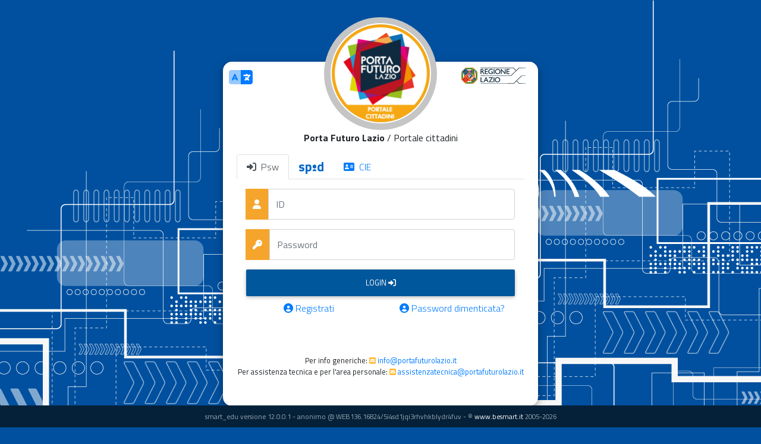

--- FILE ---
content_type: text/html; charset=utf-8
request_url: https://cittadini.portafuturolazio.it/Login?ReturnUrl=%2f
body_size: 8106
content:
<!DOCTYPE html>
<html lang="IT">
<head>
    <meta name="viewport" content="width=device-width" />
    <title id="masterTitle">Portale cittadini Porta Futuro Lazio - CRESCERE E COMPETERE NEL MONDO DEL LAVORO</title>

    <link rel="stylesheet" href="/Version2020/MasterPages/css/bootstrap.css?20260108" />
    <link rel="stylesheet" href="/Version2020/MasterPages/lib/select2/select2.min.css?20260108" />
    <link id="ToolBarCss" rel="stylesheet" type="text/css" media="screen"
          href="/Version2020/MasterPages/css/custom/marcoavetacustom.css?20260108" />
    <!-- Material Design Bootstrap -->
    <link href="/Version2020/MasterPages/css/mdb.min.css?20260108" rel="stylesheet">
    <!-- MDBootstrap Datatables  -->
    <link href="/Version2020/MasterPages/css/addons/datatables.min.css?20260108" rel="stylesheet">
    <!-- File CSS custom -->
    <link rel="stylesheet" href="/Version2020/MasterPages/css/style.css?20260108" />
    <!-- Summernote -->
    <link rel="stylesheet" href="/Version2020/MasterPages/AdminLTE/summernote/summernote.css?20260108" />
    <!-- Toggle -->
    <link rel="stylesheet" href="/Version2020/MasterPages/css/bootstrap2-toggle.css?20260108" />
    <link rel="stylesheet" media="screen, print" href="/Version2020/Portal/css/sweetalert2/sweetalert2.bundle.css">
    <!--Static menu-->

    <!--home-->
    <link href="/Version2020/Portal/css/desif.css?20260108" rel="stylesheet" />
    <link href="/Version2020/Portal/Controllers/Home/homeMenu.css?20260108" rel="stylesheet" />
    <!-- SCRIPTS -->
    <!-- JQuery -->

    <script src="/Version2020/Portal/scripts/mobile.js?202601080758"></script>
    <script src="/Version2020/MasterPages/js/jquery-3.4.1.min.js?20260108"></script>
    <script src="/Version2020/MasterPages/src/js/jquery-ui-1.12.1.custom/jquery-ui.js?20260108"></script>

    <script src="/Version2020/MasterPages/Templates/TopBar/topBarMenu.js?20260108"></script>
    <script src="/Scripts/languages/datepicker/jquery.ui.datepicker-it.js?20260108"></script>
    <script src="/JSON/gompBase.js?20260108"></script>
    <script src="/JSON/Ludwig/LudwigBase.js?20260108"></script>
    <script src="/JSON/gompControls.js?20260108"></script>
    <script src="/JSON/toolbar.js?20260108"></script>
    <script src="/Scripts/jquery.maskedinput.js?20260108"></script>
    <script src="/Version2020/MasterPages/AdminLTE/summernote/summernote.js?202601080758"></script>
    <!-- Bootstrap tooltips -->
    <script src="/Version2020/MasterPages/js/popper.min.js?20260108"></script>
    <!-- Bootstrap core JavaScript -->
    <script src="/Version2020/MasterPages/js/bootstrap.min.js?20260108"></script>
    <script src="/Version2020/MasterPages/src/js/bootstrap-toggle-master/js/bootstrap-toggle.js?20260108"></script>
    <script src="/Version2020/MasterPages/js/bootstrap2-toggle.js?20260108"></script>
    <link rel="stylesheet" href="/Version2020/MasterPages/src/js/bootstrap-toggle-master/css/bootstrap-toggle.css?20260108">

    <!-- MDB core JavaScript -->
    <script src="/Version2020/MasterPages/js/mdb.min.js?20260108"></script>
    <!-- Select2 -->
    <script src="/Version2020/MasterPages/lib/select2/select2.min.js?20260108"></script>
    <!-- Font awesome-->
    <link rel="stylesheet" href="/Version2020/MasterPages/FontAwesome/css/all.css?20260108">
    <!-- MDBootstrap Datatables  -->
    <script src="/Version2020/MasterPages/js/addons/datatables.min.js?20260108"></script>
    <!-- File javascript custom -->
    <script src="/Version2020/MasterPages/js/site.js?202601080758"></script>
    <script src="/Version2020/Portal/scripts/generciControls.js?202601080758"></script>
    <script src="/Version2020/Portal/scripts/sweetalert2/sweetalert2.bundle.js"></script>

    <!-- BEGIN: Menu -->
    <link href="https://fonts.googleapis.com/css2?family=Titillium+Web:ital,wght@0,200;0,300;0,400;0,600;0,700;0,900;1,200;1,300;1,400;1,600;1,700&display=swap" rel="stylesheet" />
    <!-- END: Menu -->

    <script src="/Version2020/Portal/scripts/besmartTable.js?202601080758"></script>

    <script src="/Version2020/MasterPages/src/js/jquery-ui-1.12.1.custom/jquery-ui.js"></script>
    <link rel="stylesheet" href="/Version2020/MasterPages/src/js/jquery-ui-1.12.1.custom/jquery-ui.css" />


    <script src="/Version2020/Portal/Controllers/Menu/portalMenu.js?202601080758"></script>
    <script src="/Version2020/Portal/Controllers/Home/homeMenu.js?202601080758"></script>
    <script src='/Version2020/Portal/scripts/besmartToolBar.js?2026010807'></script>
    <script src="/Version2020/Portal/Controllers/Menu/breadcrumbs.js?202601080758"></script>



    
    <link rel="stylesheet" href='/Version2020/Portal/css/login.css?2026010807' />
    <link rel="stylesheet" href='/Version2020/Portal/css/pflcittadini.css?2026010807' />
    <script src='/Version2020/Portal/Controllers/UserAccount/login.js?202601080758'></script>
    <script>
        $(function () {
             $("#mainDiv").login({
                url: "/Login",
                pipe: "f3933853-9b95-4dc9-ae53-f5d4af326479",
                redirect: "/",
                google: "False",
                cie: "True",
                shibboleth: "False",
                spid: "True",
                showSpidTest: "False"
             });
         });


    </script>
    <script>
        function setLogon(appVersion, appOS, deviceID) {
            $("#AppVersion").val(appVersion);
            $("#AppOS").val(appOS);
            if (deviceID) {
                $("#DeviceID").val(deviceID);
            }
        }

        function doLogon(userName, token, appVersion, appOS, deviceID) {
            showLoading();

            $("#UserName").val(userName);

            var dataToPost = [];
            dataToPost.push({ name: "command", value: "appResume" });
            dataToPost.push({ name: "username", value: userName });
            dataToPost.push({ name: "token", value: token });
            dataToPost.push({ name: "appversion", value: appVersion });
            dataToPost.push({ name: "appos", value: appOS });
            if (deviceID) {
                dataToPost.push({ name: "deviceID", value: deviceID });
            } else {
                dataToPost.push({ name: "deviceID", value: "" });
            }

            $.ajax({
                type: 'POST',
                cache: false,
                url: '/Mobile/Ajax/Public/a.aspx',
                data: dataToPost,
                dataType: 'json',
                success: function (result) {
                    console.log("Logon result: " + result);
                    if (result != "00000000-0000-0000-0000-000000000000") {
                        document.location.href = "/";
                    } else {
                        //Droid
                        if (window.smart_edu_mobile) {
                            window.smart_edu_mobile.wrongLogon();
                        }
                        //IOS
                        if (window.webkit && window.webkit.messageHandlers.smart_edu_mobile) {
                            window.webkit.messageHandlers.smart_edu_mobile.postMessage({ message: "wrongLogon" });
                        }
                    }
                },
                error: function (xmlhttprequest, textstatus, errorthrown) {
                    console.log("error: " + errorthrown);
                }
            });
        }

        $(document).ready(function () {
            var rootList = $("#spid-idp-list-small-root-get");
            var idpList = rootList.children(".spid-idp-button-link");
            var lnkList = rootList.children(".spid-idp-support-link");
            while (idpList.length) {
                rootList.append(idpList.splice(Math.floor(Math.random() * idpList.length), 1)[0]);
            }
            rootList.append(lnkList);
        });

        $(document).ready(function () {
            var rootList = $("#spid-idp-list-medium-root-get");
            var idpList = rootList.children(".spid-idp-button-link");
            var lnkList = rootList.children(".spid-idp-support-link");
            while (idpList.length) {
                rootList.append(idpList.splice(Math.floor(Math.random() * idpList.length), 1)[0]);
            }
            rootList.append(lnkList);
        });

        $(document).ready(function () {
            var rootList = $("#spid-idp-list-large-root-get");
            var idpList = rootList.children(".spid-idp-button-link");
            var lnkList = rootList.children(".spid-idp-support-link");
            while (idpList.length) {
                rootList.append(idpList.splice(Math.floor(Math.random() * idpList.length), 1)[0]);
            }
            rootList.append(lnkList);
        });

        $(document).ready(function () {
            var rootList = $("#spid-idp-list-xlarge-root-get");
            var idpList = rootList.children(".spid-idp-button-link");
            var lnkList = rootList.children(".spid-idp-support-link");
            while (idpList.length) {
                rootList.append(idpList.splice(Math.floor(Math.random() * idpList.length), 1)[0]);
            }
            rootList.append(lnkList);
        });

        $(document).ready(function () {
            var rootList = $("#spid-idp-list-small-root-post");
            var idpList = rootList.children(".spid-idp-button-link");
            var lnkList = rootList.children(".spid-idp-support-link");
            while (idpList.length) {
                rootList.append(idpList.splice(Math.floor(Math.random() * idpList.length), 1)[0]);
            }
            rootList.append(lnkList);
        });

        $(document).ready(function () {
            var rootList = $("#spid-idp-list-medium-root-post");
            var idpList = rootList.children(".spid-idp-button-link");
            var lnkList = rootList.children(".spid-idp-support-link");
            while (idpList.length) {
                rootList.append(idpList.splice(Math.floor(Math.random() * idpList.length), 1)[0]);
            }
            rootList.append(lnkList);
        });

        $(document).ready(function () {
            var rootList = $("#spid-idp-list-large-root-post");
            var idpList = rootList.children(".spid-idp-button-link");
            var lnkList = rootList.children(".spid-idp-support-link");
            while (idpList.length) {
                rootList.append(idpList.splice(Math.floor(Math.random() * idpList.length), 1)[0]);
            }
            rootList.append(lnkList);
        });

        $(document).ready(function () {
            var rootList = $("#spid-idp-list-xlarge-root-post");
            var idpList = rootList.children(".spid-idp-button-link");
            var lnkList = rootList.children(".spid-idp-support-link");
            while (idpList.length) {
                rootList.append(idpList.splice(Math.floor(Math.random() * idpList.length), 1)[0]);
            }
            rootList.append(lnkList);
        });
    </script>



    <script>


        function setMobileTitle(title) {
            //nop;
        }

        function setMobileBackButton(action, title) {
            //nop;
        }
    </script>
    <style type="text/css">
        .blue-gradient {
            background: #062947 !important;
        }
    </style>

</head>
<body id="bodyTemplateColor" class="hold-transition sidebar-mini layout-fixed">   
    <div class="wrapper">      
        <!-- Content Wrapper. Contains page content -->
    <div id="contentWrapperTO0" class="content-wrapper">
        <main>

            <!-- Main content -->
            <section class="content ">
                <div class="container-fluid2">



                    


<div id="mainDiv">
    <div id="loginPanel" smart-role="loginPanel" smart-level="main" class="container h-100">
        <div class="d-flex justify-content-center h-100">


            <div class="user_card">
                <a class="language" href="/ChangeLanguage/Language/ENG" data-toggle="tooltip" data-placement="bottom" title="Cambia lingua"><i class="fad fa-language fa-2x"></i></a>


                <div class="d-flex justify-content-center">
                    <div class="brand_logo_container brand_logo_container_mobile">
                        <img src="/Version2020/Portal/img/atenei/pfl_logon.png" class="brand_logo brand_logo_mobile" alt="Porta Futuro Lazio">
                    </div>
                </div>
                <div class="input-group-append">
                </div>
                <div class="d-flex justify-content-center form_container">
                    <div style="display: block; margin-top: 15px; left:0; right: 0; width: 95%;">
                        <div class="text-center mb-3 mt-4 mt-md-n5 font-weight-normal">
                            <span class="font-weight-bold">Porta Futuro Lazio</span> / Portale
                            cittadini
                        </div>

                        <!--Error message-->
                        
<div id="errorAlert" smart-role="error" smart-level="main">
    <div class="alert alert-danger alert-dismissible fade show">
        <i class="fas fa-exclamation-triangle"></i> &nbsp;
        <span class="font-weight-bold" id="errorAlertTitle">Errore!</span> 
        <span id="errorAlertBody">Ci sono alcuni errori</span>
        <ul id="errorsList">
        </ul>
    </div>
</div>

<script type="text/javascript">
    $(function () {
        $("#errorAlert").hide();
    });

    function hideErrorAlert() {
        $("#errorAlert").slideUp();
    }

    function showErrorAlert(title, body, errors) {
        if (title === undefined) {
            title = $("#LblIDc03bb8e4_9180_4675_aaf2_5ad51e842025").html();
        }
        $("#errorAlertTitle").text(title);

        if (body === undefined) {
            body = $("#LblID043e2a67_776e_4dff_8491_d7b68504d809").html();
        }
        $("#errorAlertBody").text(body);

        $("#errorsList").html("");

        if (errors !== undefined) {
            $.each(errors, function (index, error) {
                var li = $("<li/>");
                $("#errorsList").append(li);
                li.html(error);
            });
        }

        $("#errorAlert").slideDown();
    }
</script>

                        <!--Error message-->



                        <ul class="nav nav-tabs" id="myTab" role="tablist">
                            <li class="nav-item border-primary">
                                <a class="nav-link active" id="user-tab" data-toggle="tab" href="#user" role="tab" aria-controls="user" aria-selected="true">
                                    <i class="fas fa-sign-in-alt mr-2"></i>Psw
                                </a>
                            </li>
                            <li class="nav-item" id="liSpid">
                                <a class="nav-link" id="spid-tab" data-toggle="tab" href="#spid" role="tab" aria-controls="spid" aria-selected="false">
                                    
                                    <img src="/images/SPID/spid-logo-c-lb_h20.png" alt="SPID" />
                                </a>
                            </li>
                            <li class="nav-item" id="liCieAuth">
                                <a class="nav-link" id="cie-tab" data-toggle="tab" href="#cie" role="tab" aria-controls="cie" aria-selected="false">
                                    <i class="fas fa-address-card mr-2"></i>CIE
                                </a>
                            </li>
                            <li class="nav-item" id="liGoogleAuth">
                                <a class="nav-link" id="google-tab" data-toggle="tab" href="#google" role="tab" aria-controls="google" aria-selected="false">
                                    <i class="fab fa-google mr-2"></i>Google
                                </a>
                            </li>
                            <li class="nav-item" id="liShibbolethAuth">
                                <a class="nav-link" id="shibboleth-tab" data-toggle="tab" href="#shibboleth" role="tab" aria-controls="shibboleth" aria-selected="false">
                                    <i class="fab fa-stripe-s mr-2"></i>Shib
                                </a>
                            </li>

                        </ul>


                        <div class="tab-content p-3" id="myTabContent" style="min-height:240px">
                            <!--user-->
                            <div class="tab-pane fade show active" id="user" role="tabpanel" aria-labelledby="user-tab">
                                <div class="input-group mb-3">

                                    <div class="input-group-append">
                                        <span class="input-group-text"><i class="fas fa-user"></i></span>
                                    </div>

                                    <input type="text" id="userName" class="form-control input_user" placeholder="ID">
                                </div>
                                <div class="input-group mb-3">
                                    <div class="input-group-append">
                                        <span class="input-group-text"><i class="fas fa-key"></i></span>
                                    </div>

                                    <input type="password" id="password" class="form-control input_pass" placeholder="Password">
                                </div>

                                <div class="justify-content-center">

                                    <div class="d-flex justify-content-center links">
                                        <button name="button" id="loginButton" class="btn btn-block login_btn2">Login <i class="fas fa-sign-in-alt"></i></button>
                                        <span id="spinnerLogin"><i class="fas fa-spinner fa-spin fa-2x"></i></span>
                                    </div>
                                    <!--mobile-->
                                    <div class="smartedu_onlyMobile" style="margin-top: 15px;">
                                        <div class="d-flex justify-content-center links">
                                            <a class="btn btn-block btn-success" href="/NewAccount">Registrati <span><i class="fas fa-user-circle"></i></span></a>
                                        </div>
                                    </div>

                                    <div class="smartedu_onlyMobile" style="margin-top: 15px;">
                                        <div class="d-flex justify-content-center links">
                                            <a class="btn btn-block btn-warning" href="/ForgotPassword">Password dimenticata?<span><i class="fas fa-key"></i></span></a>
                                        </div>
                                    </div>
                                </div>
                                <!--end mobile-->
                                <!--desktop-->
                                <div class="mt-2 smartedu_hiddenMobile row">
                                    <div class="d-flex justify-content-center links col">
                                        <a href="/NewAccount"><i class="fas fa-user-circle"></i> Registrati </a>
                                    </div>
                                    <div class="d-flex justify-content-center links col">
                                        <a href="/ForgotPassword"><i class="fas fa-user-circle"></i> Password dimenticata?</a>
                                    </div>
                                </div>
                                <!--end desktop-->
                            </div>
                            <!--end user-->
                            <!--spid-->
                            <div class="tab-pane fade" id="spid" role="tabpanel" aria-labelledby="spid-tab">
                                <div id="spidContainer">
                                    <h3 class="sr-only">Accedi con SPID</h3>


<small>
    Con il Sistema Pubblico di Identit&#224; Digitale accedi in un click ai servizi online della Pubblica Amministrazione e dei privati aderenti.
</small>


<div class="row align-items-center mt-2">


    <div class="col">
        <ul class="list-unstyled">
            <li>
                <a href="https://www.spid.gov.it" target="_blank" rel="noopener noreferrer">
                    <span class="sr-only">Apre una nuova finestra</span><small>Maggiori informazioni su SPID</small>
                </a>
            </li>
            <li>
                <a href="https://www.spid.gov.it/richiedi-spid" target="_blank" rel="noopener noreferrer">
                    <span class="sr-only">Apre una nuova finestra</span><small>Non hai SPID?</small>
                </a>
            </li>

            <li>
                <a href="https://www.spid.gov.it/serve-aiuto" target="_blank" rel="noopener noreferrer">
                    <span class="sr-only">Apre una nuova finestra</span><small>Serve aiuto?</small>
                </a>
            </li>
        </ul>

    </div>
    <div class="col text-center">
        <a href="#" id="loginWithSpidButton" class="italia-it-button italia-it-button-size-m button-spid" spid-idp-button="#spid-idp-button-medium-get" aria-haspopup="true" aria-expanded="false">
            <span class="italia-it-button-icon">
                <img src="/images/SPID/spid-ico-circle-bb.svg" onerror="" alt="" />
            </span>
            <span class="italia-it-button-text">Entra con SPID</span>
        </a>

        <!--spid list type-->
        <script type="text/javascript" src='/Scripts/SPID/spid-sp-access-button.min.js?2026010807'></script>
<link rel="stylesheet" href='/Styles/spid-sp-access-button.min.css?2026010807' />




<script type="text/javascript">
    $(document).ready(function () {
        var rootList = $("#spid-idp-list-small-root-get");
        var idpList = rootList.children(".spid-idp-button-link");
        var lnkList = rootList.children(".spid-idp-support-link");
        while (idpList.length) {
            rootList.append(idpList.splice(Math.floor(Math.random() * idpList.length), 1)[0]);
        }
        rootList.append(lnkList);
    });

    $(document).ready(function () {
        var rootList = $("#spid-idp-list-medium-root-get");
        var idpList = rootList.children(".spid-idp-button-link");
        var lnkList = rootList.children(".spid-idp-support-link");
        while (idpList.length) {
            rootList.append(idpList.splice(Math.floor(Math.random() * idpList.length), 1)[0]);
        }
        rootList.append(lnkList);
    });

    $(document).ready(function () {
        var rootList = $("#spid-idp-list-large-root-get");
        var idpList = rootList.children(".spid-idp-button-link");
        var lnkList = rootList.children(".spid-idp-support-link");
        while (idpList.length) {
            rootList.append(idpList.splice(Math.floor(Math.random() * idpList.length), 1)[0]);
        }
        rootList.append(lnkList);
    });

    $(document).ready(function () {
        var rootList = $("#spid-idp-list-xlarge-root-get");
        var idpList = rootList.children(".spid-idp-button-link");
        var lnkList = rootList.children(".spid-idp-support-link");
        while (idpList.length) {
            rootList.append(idpList.splice(Math.floor(Math.random() * idpList.length), 1)[0]);
        }
        rootList.append(lnkList);
    });

    $(document).ready(function () {
        var rootList = $("#spid-idp-list-small-root-post");
        var idpList = rootList.children(".spid-idp-button-link");
        var lnkList = rootList.children(".spid-idp-support-link");
        while (idpList.length) {
            rootList.append(idpList.splice(Math.floor(Math.random() * idpList.length), 1)[0]);
        }
        rootList.append(lnkList);
    });

    $(document).ready(function () {
        var rootList = $("#spid-idp-list-medium-root-post");
        var idpList = rootList.children(".spid-idp-button-link");
        var lnkList = rootList.children(".spid-idp-support-link");
        while (idpList.length) {
            rootList.append(idpList.splice(Math.floor(Math.random() * idpList.length), 1)[0]);
        }
        rootList.append(lnkList);
    });

    $(document).ready(function () {
        var rootList = $("#spid-idp-list-large-root-post");
        var idpList = rootList.children(".spid-idp-button-link");
        var lnkList = rootList.children(".spid-idp-support-link");
        while (idpList.length) {
            rootList.append(idpList.splice(Math.floor(Math.random() * idpList.length), 1)[0]);
        }
        rootList.append(lnkList);
    });

    $(document).ready(function () {
        var rootList = $("#spid-idp-list-xlarge-root-post");
        var idpList = rootList.children(".spid-idp-button-link");
        var lnkList = rootList.children(".spid-idp-support-link");
        while (idpList.length) {
            rootList.append(idpList.splice(Math.floor(Math.random() * idpList.length), 1)[0]);
        }
        rootList.append(lnkList);
    });
</script>

<br />



<div id="spid-idp-button-medium-get" class="spid-idp-button spid-idp-button-tip spid-idp-button-relative" style="margin-bottom:10%">
    <ul id="spid-idp-list-medium-root-get" class="spid-idp-button-menu" aria-labelledby="spid-idp">
        <li class="spid-idp-button-link" data-idp="arubaid" id="spid-idp">
            <a href="/SpidOut/SpidIn?spidTest=0&tId=&idp=aruba"><span class="spid-sr-only">Aruba ID</span><img src="/images/SPID/spid-idp-arubaid.svg" onerror="this.src='/images/SPID/spid-idp-arubaid.png'; this.onerror=null;" alt="Aruba ID" /></a>
        </li>
        <li class="spid-idp-button-link" data-idp="infocertid">
            <a href="/SpidOut/SpidIn?spidTest=0&tId=&idp=infocert"><span class="spid-sr-only">Infocert ID</span><img src="/images/SPID/spid-idp-infocertid.svg" onerror="this.src='/images/SPID/spid-idp-infocertid.png'; this.onerror=null;" alt="Infocert ID" /></a>
        </li>
        
        <li class="spid-idp-button-link" data-idp="intesi">
            <a href="/SpidOut/SpidIn?spidTest=0&tId=&idp=intesi"><span class="spid-sr-only">Intesi Group S.p.A.</span><img src="/images/SPID/spid-idp-intesigroupspid.svg" onerror="this.src='/images/SPID/spid-idp-intesigroupspid.png'; this.onerror=null;" alt="Intesi Group S.p.A." /></a>
        </li>
        <li class="spid-idp-button-link" data-idp="infocamereid">
            <a href="/SpidOut/SpidIn?spidTest=0&tId=&idp=infocamereid"><span class="spid-sr-only">Infocamere ID</span><img src="/images/SPID/spid-idp-infocamereid.svg" onerror="this.src='/images/SPID/spid-idp-infocamereid.png'; this.onerror=null;" alt="Infocamere ID" /></a>
        </li>
        <li class="spid-idp-button-link" data-idp="lepida">
            <a href="/SpidOut/SpidIn?spidTest=0&tId=&idp=lepida"><span class="spid-sr-only">Lepida S.p.A.</span><img src="/images/SPID/spid-idp-lepidaid.svg" onerror="this.src='/images/SPID/spid-idp-lepidaid.png'; this.onerror=null;" alt="Lepida S.p.A." /></a>
        </li>
        <li class="spid-idp-button-link" data-idp="namirialid">
            <a href="/SpidOut/SpidIn?spidTest=0&tId=&idp=namirial"><span class="spid-sr-only">Namirial ID</span><img src="/images/SPID/spid-idp-namirialid.svg" onerror="this.src='/images/SPID/spid-idp-namirialid.png'; this.onerror=null;" alt="Namirial ID" /></a>
        </li>
        <li class="spid-idp-button-link" data-idp="posteid">
            <a href="/SpidOut/SpidIn?spidTest=0&tId=&idp=poste"><span class="spid-sr-only">Poste ID</span><img src="/images/SPID/spid-idp-posteid.svg" onerror="this.src='/images/SPID/spid-idp-posteid.png'; this.onerror=null;" alt="Poste ID" /></a>
        </li>
        <li class="spid-idp-button-link" data-idp="sielteid">
            <a href="/SpidOut/SpidIn?spidTest=0&tId=&idp=sielte"><span class="spid-sr-only">Sielte ID</span><img src="/images/SPID/spid-idp-sielteid.svg" onerror="this.src='/images/SPID/spid-idp-sielteid.png'; this.onerror=null;" alt="Sielte ID" /></a>
        </li>
        <li class="spid-idp-button-link" data-idp="spiditalia">
            <a href="/SpidOut/SpidIn?spidTest=0&tId=&idp=register"><span class="spid-sr-only">SPIDItalia Register.it</span><img src="/images/SPID/spid-idp-spiditalia.svg" onerror="this.src='/images/SPID/spid-idp-spiditalia.png'; this.onerror=null;" alt="SpidItalia" /></a>
        </li>
        <li class="spid-idp-button-link" data-idp="teamsystemid">
            <a href="/SpidOut/SpidIn?spidTest=0&tId=&idp=teamsystemid"><span class="spid-sr-only">TeamSystem ID</span><img src="/images/SPID/spid-idp-teamsystemid.svg" onerror="this.src='/images/SPID/spid-idp-teamsystemid.png'; this.onerror=null;" alt="TeamSystem ID" /></a>
        </li>
        <li class="spid-idp-button-link" data-idp="timid">
            <a href="/SpidOut/SpidIn?spidTest=0&tId=&idp=trust"><span class="spid-sr-only">Tim ID</span><img src="/images/SPID/spid-idp-timid.svg" onerror="this.src='/images/SPID/spid-idp-timid.png'; this.onerror=null;" alt="Tim ID" /></a>
        </li>
        <li class="spid-idp-button-link" data-idp="timid">
            <a href="/SpidOut/SpidIn?spidTest=0&tId=&idp=etna"><span class="spid-sr-only">Etna ID</span><img src="/images/SPID/spid-idp-etnaid.svg" onerror="this.src='/images/SPID/spid-idp-etnaid.png'; this.onerror=null;" alt="Etna ID" /></a>
        </li>
        <!--################### Idp di TEST ################################## -->

        <!--################### FINE Idp di TEST ############################# -->
        
    </ul>
</div>
        <!--spid list type-->

    </div>

    

</div>
<div class="text-center">
    <img id="spid-agid" class="w-50" src="/Version2020/Portal/img/spid-agid-logo-lb.png" alt="Logo SPID - AGID - Agenzia per l'Italia Digitale">
</div>



                                </div>
                            </div>
                            <!--end spid-->
                            <!--cie-->
                            <div class="tab-pane fade" id="cie" role="tabpanel" aria-labelledby="cie-tab">
                                <div id="divCieAuth">
                                    

<h3 class="sr-only">Accedi con identità digitale CIE</h3>
<div class="row align-items-center">
    <div class="col text-center" id="CieContainer">

        <a href="/CIE/CieOut?cietId=">
            <img id="cie" src="/Version2020/Portal/img/cie.png" alt="Accedi con CIE">
        </a>

    </div>
    <div class="col">
        <img id="ministero-interno" class="img-fluid mx-auto" src="/Version2020/Portal/img/MI_logo.png" alt="Logo del Ministero dell'Interno">
    </div>
</div>
<br />
<p>
    La Carta di Identità Elettronica (CIE) è il documento personale che attesta l'identità del cittadino.
    Dotata di microprocessore, oltre a comprovare l'identità personale, permette l'accesso ai servizi digitali della Pubblica Amministrazione.
    <a href="https://www.cartaidentita.interno.gov.it/" target="_blank" rel="noopener noreferrer">
        <span class="sr-only">Apre una nuova finestra</span>Maggiori informazioni su CIE
    </a>
</p>





                                </div>
                            </div>
                            <!--end cie-->
                            <!--google-->

                            <div class="tab-pane fade" id="google" role="tabpanel" aria-labelledby="google-tab">
                                <div id="divGoogleAuth">
                                    Esegui l'accesso con il tuo account Google<br />
                                    <div class="d-flex justify-content-center links mt-2">
                                        <a id="loginWithGoogleButton" class="btn btn-block btn-danger" href="#" role="button" title="Accedi con Google">
                                            Accedi con Google <span><i class="fab fa-google"></i></span>
                                        </a>
                                    </div>
                                </div>
                            </div>
                            <!--end google-->
                            <!--shibboleth -->
                            <div class="tab-pane fade" id="shibboleth" role="tabpanel" aria-labelledby="shibboleth-tab">
                                <div id="divShibbolethAuth">
                                    Esegui l&#39;accesso con Shibboleth<br />
                                    <div class="d-flex justify-content-center links mt-2">
                                        <a id="loginWithShibbolethButton" class="btn btn-info btn-lg btn-block" href="#" role="button" title="Accedi con Shibboleth">
                                            Accedi con Shibboleth
                                            <span><i class="fab fa-stripe-s"></i></span>
                                        </a>
                                    </div>
                                </div>
                            </div>
                            <!--end shibboleth-->

                        </div>

                        <!--end tab-->





                        <div class="mt-4">
                            <div class="d-flex justify-content-center links">
                                <small>

                                    <span class="smartedu_hiddenMobile">Per info generiche: </span><i class="fas fa-envelope-square text-warning"></i> <a href="mailto:info@portafuturolazio.it">info@portafuturolazio.it</a>
                                </small>
                            </div>
                            <div class="d-flex justify-content-center links">
                                <small>
                                    <span class="smartedu_hiddenMobile">Per assistenza tecnica e per l'area personale: </span><i class="fas fa-envelope-square text-warning"></i> <a href="mailto:assistenzatecnica@portafuturolazio.it">assistenzatecnica@portafuturolazio.it</a>
                                </small>
                            </div>

                        </div>

                    </div>
                </div>
                <!--<smartMessage>needLogon</smartMessage>-->
                <div class="hidden">
                    <label for="ReturnUrl">ReturnUrl</label><input type="text" id="ReturnUrl" />
                    <label for="AppVersion">AppVersion</label><input type="text" id="AppVersion" />
                    <label for="AppOS">AppOS</label><input type="text" id="AppOS" />
                    <label for="DeviceID">DeviceID</label><input type="text" id="DeviceID" />
                </div>
            </div>

        </div>
    </div>
</div>


                </div>
            </section>
            <!-- /.content -->
        </main>
        </div>
        <!-- /.content-wrapper -->
        <p style="margin-bottom:30px"> </p>
    </div>

    <footer class="page-footer font-small blue-gradient fixed-bottom smartedu_hiddenMobile">
        <div class="footer-copyright text-center rgba-white-strong py-2">
            <small>
                smart_edu versione
                12.0.0.1
                -
                anonimo
                &#64; WEB136.16824/5i4sd1jqi3rhvhkblydr4fuv
                - &#169; <a href="http://www.besmart.it">www.besmart.it</a> 2005-2026
            </small>
        </div>
    </footer>


    <!--Waiting-->
    <div style="position: fixed; top: 0; bottom: 0; left: 0; right: 0; z-index: 5000; display: none; background-color: #ffffff;" class="mobileSwipeLoading">
        <div style="position: fixed; top: 25%; bottom: 25%; left: 5%; right: 5%; text-align: center; height: 75%;">
            <img src="/Mobile/Css/img/smart_edu.png" class="mobileSwipeLoadingImage" alt=""/>
            <br />
            <i class="fad fa-spinner fa-5x fa-spin"></i>
        </div>
    </div>
    <!--Waiting-->
</body>
</html>

--- FILE ---
content_type: text/css
request_url: https://cittadini.portafuturolazio.it/Version2020/MasterPages/css/custom/marcoavetacustom.css?20260108
body_size: 515
content:
.toolBarContainer {
    margin-right: 15px;
    margin-bottom: 15px;
}

    .toolBarContainer .buttonLabel {
        text-align: center;
        font-size: x-small;
    }

    .toolBarContainer .counterLabel {
        background-color: #fa3e3e;
        border-radius: 10px;
        color: white;
        margin-top: -55px;
        margin-left: 45px;
        padding-left: 12px;
        padding-right: 12px;
        font-size: 0.9em;
        position: absolute;
        z-index: 1001;
        -webkit-box-shadow: 5px 5px 2px 0px rgba(0,0,0,0.75);
        -moz-box-shadow: 5px 5px 2px 0px rgba(0,0,0,0.75);
        box-shadow: 5px 5px 2px 0px rgba(0,0,0,0.75);
    }

.modal-backdrop {
    z-index: 1 !important;
}

.ToolBar {
    border: 1px dotted #cccccc;
    background-color: #ededed;
    padding-top: 5px;
    padding-bottom: 5px;
    padding-left: 4px;
}

    .ToolBar table {
    }

        .ToolBar table .firstcell {
            border-left: 2px dotted #cccccc;
            width: 10px;
        }

        .ToolBar table .separator {
            background-color: #ededed;
            border-left: 1px solid #cdcdcd;
            width: 1px;
        }

        .ToolBar table .smallText {
            font-size: x-small;
        }

        .ToolBar table .normalcell {
            min-width: 50px;
            width: 50px;
            height: 40px;
            background-color: #ededed;
            text-align: center;
            vertical-align: middle;
            border-right: 1px solid #ededed;
            border-bottom: 1px solid #ededed;
            border-top: 1px solid #ededed;
            border-left: 1px solid #ededed;
        }

        .ToolBar table .hovercell {
            min-width: 50px;
            width: 50px;
            height: 40px;
            background-color: #ededed;
            text-align: center;
            vertical-align: middle;
            border-right: 1px solid #343434;
            border-bottom: 1px solid #343434;
            border-top: 1px solid #ffffff;
            border-left: 1px solid #ffffff;
        }

        .ToolBar table .clickedcell {
            min-width: 50px;
            width: 50px;
            height: 40px;
            background-color: #ededed;
            text-align: center;
            vertical-align: middle;
            border-left: 1px solid #343434;
            border-top: 1px solid #343434;
            border-right: 1px solid #ffffff;
            border-bottom: 1px solid #ffffff;
        }

        .ToolBar table .activecell {
            min-width: 50px;
            width: 50px;
            height: 40px;
            background-color: #eeeeee;
            text-align: center;
            vertical-align: middle;
            border-left: 1px solid #343434;
            border-top: 1px solid #343434;
            border-right: 1px solid #ffffff;
            border-bottom: 1px solid #ffffff;
        }

.smartEdu {
    position: fixed;
    bottom: 0;
    text-align: center;
    left: 65px;
}



--- FILE ---
content_type: text/css
request_url: https://cittadini.portafuturolazio.it/Version2020/MasterPages/css/mdb.min.css?20260108
body_size: 49555
content:
@charset "UTF-8";
/*!
 * Material Design for Bootstrap 4
 *   Version: MDB FREE 4.12.0
 * 
 * 
 *   Copyright: Material Design for Bootstrap
 *   https://mdbootstrap.com/
 * 
 *   Read the license: https://mdbootstrap.com/general/license/
 * 
 * 
 *   Documentation: https://mdbootstrap.com/
 * 
 *   Getting started: https://mdbootstrap.com/docs/jquery/getting-started/download/
 * 
 *   Tutorials: https://mdbootstrap.com/education/bootstrap/
 * 
 *   Templates: https://mdbootstrap.com/templates/
 * 
 *   Support: https://mdbootstrap.com/support/
 * 
 *   Contact: office@mdbootstrap.com
 * 
 *   Attribution: Animate CSS, Twitter Bootstrap, Materialize CSS, Normalize CSS, Waves JS, WOW JS, Toastr, Chart.js
 */
.mdb-color.lighten-5 {
    background-color: #d0d6e2 !important
}

.mdb-color.lighten-4 {
    background-color: #b1bace !important
}

.mdb-color.lighten-3 {
    background-color: #929fba !important
}

.mdb-color.lighten-2 {
    background-color: #7283a7 !important
}

.mdb-color.lighten-1 {
    background-color: #59698d !important
}

.mdb-color {
    background-color: #45526e !important
}

.mdb-color-text {
    color: #45526e !important
}

.rgba-mdb-color-slight, .rgba-mdb-color-slight:after {
    background-color: rgba(69,82,110,0.1)
}

.rgba-mdb-color-light, .rgba-mdb-color-light:after {
    background-color: rgba(69,82,110,0.3)
}

.rgba-mdb-color-strong, .rgba-mdb-color-strong:after {
    background-color: rgba(69,82,110,0.7)
}

.mdb-color.darken-1 {
    background-color: #3b465e !important
}

.mdb-color.darken-2 {
    background-color: #2e3951 !important
}

.mdb-color.darken-3 {
    background-color: #1c2a48 !important
}

.mdb-color.darken-4 {
    background-color: #1c2331 !important
}

.red.lighten-5 {
    background-color: #ffebee !important
}

.red.lighten-4 {
    background-color: #ffcdd2 !important
}

.red.lighten-3 {
    background-color: #ef9a9a !important
}

.red.lighten-2 {
    background-color: #e57373 !important
}

.red.lighten-1 {
    background-color: #ef5350 !important
}

.red {
    background-color: #f44336 !important
}

.red-text {
    color: #f44336 !important
}

.rgba-red-slight, .rgba-red-slight:after {
    background-color: rgba(244,67,54,0.1)
}

.rgba-red-light, .rgba-red-light:after {
    background-color: rgba(244,67,54,0.3)
}

.rgba-red-strong, .rgba-red-strong:after {
    background-color: rgba(244,67,54,0.7)
}

.red.darken-1 {
    background-color: #e53935 !important
}

.red.darken-2 {
    background-color: #d32f2f !important
}

.red.darken-3 {
    background-color: #c62828 !important
}

.red.darken-4 {
    background-color: #b71c1c !important
}

.red.accent-1 {
    background-color: #ff8a80 !important
}

.red.accent-2 {
    background-color: #ff5252 !important
}

.red.accent-3 {
    background-color: #ff1744 !important
}

.red.accent-4 {
    background-color: #d50000 !important
}

.pink.lighten-5 {
    background-color: #fce4ec !important
}

.pink.lighten-4 {
    background-color: #f8bbd0 !important
}

.pink.lighten-3 {
    background-color: #f48fb1 !important
}

.pink.lighten-2 {
    background-color: #f06292 !important
}

.pink.lighten-1 {
    background-color: #ec407a !important
}

.pink {
    background-color: #e91e63 !important
}

.pink-text {
    color: #e91e63 !important
}

.rgba-pink-slight, .rgba-pink-slight:after {
    background-color: rgba(233,30,99,0.1)
}

.rgba-pink-light, .rgba-pink-light:after {
    background-color: rgba(233,30,99,0.3)
}

.rgba-pink-strong, .rgba-pink-strong:after {
    background-color: rgba(233,30,99,0.7)
}

.pink.darken-1 {
    background-color: #d81b60 !important
}

.pink.darken-2 {
    background-color: #c2185b !important
}

.pink.darken-3 {
    background-color: #ad1457 !important
}

.pink.darken-4 {
    background-color: #880e4f !important
}

.pink.accent-1 {
    background-color: #ff80ab !important
}

.pink.accent-2 {
    background-color: #ff4081 !important
}

.pink.accent-3 {
    background-color: #f50057 !important
}

.pink.accent-4 {
    background-color: #c51162 !important
}

.purple.lighten-5 {
    background-color: #f3e5f5 !important
}

.purple.lighten-4 {
    background-color: #e1bee7 !important
}

.purple.lighten-3 {
    background-color: #ce93d8 !important
}

.purple.lighten-2 {
    background-color: #ba68c8 !important
}

.purple.lighten-1 {
    background-color: #ab47bc !important
}

.purple {
    background-color: #9c27b0 !important
}

.purple-text {
    color: #9c27b0 !important
}

.rgba-purple-slight, .rgba-purple-slight:after {
    background-color: rgba(156,39,176,0.1)
}

.rgba-purple-light, .rgba-purple-light:after {
    background-color: rgba(156,39,176,0.3)
}

.rgba-purple-strong, .rgba-purple-strong:after {
    background-color: rgba(156,39,176,0.7)
}

.purple.darken-1 {
    background-color: #8e24aa !important
}

.purple.darken-2 {
    background-color: #7b1fa2 !important
}

.purple.darken-3 {
    background-color: #6a1b9a !important
}

.purple.darken-4 {
    background-color: #4a148c !important
}

.purple.accent-1 {
    background-color: #ea80fc !important
}

.purple.accent-2 {
    background-color: #e040fb !important
}

.purple.accent-3 {
    background-color: #d500f9 !important
}

.purple.accent-4 {
    background-color: #a0f !important
}

.deep-purple.lighten-5 {
    background-color: #ede7f6 !important
}

.deep-purple.lighten-4 {
    background-color: #d1c4e9 !important
}

.deep-purple.lighten-3 {
    background-color: #b39ddb !important
}

.deep-purple.lighten-2 {
    background-color: #9575cd !important
}

.deep-purple.lighten-1 {
    background-color: #7e57c2 !important
}

.deep-purple {
    background-color: #673ab7 !important
}

.deep-purple-text {
    color: #673ab7 !important
}

.rgba-deep-purple-slight, .rgba-deep-purple-slight:after {
    background-color: rgba(103,58,183,0.1)
}

.rgba-deep-purple-light, .rgba-deep-purple-light:after {
    background-color: rgba(103,58,183,0.3)
}

.rgba-deep-purple-strong, .rgba-deep-purple-strong:after {
    background-color: rgba(103,58,183,0.7)
}

.deep-purple.darken-1 {
    background-color: #5e35b1 !important
}

.deep-purple.darken-2 {
    background-color: #512da8 !important
}

.deep-purple.darken-3 {
    background-color: #4527a0 !important
}

.deep-purple.darken-4 {
    background-color: #311b92 !important
}

.deep-purple.accent-1 {
    background-color: #b388ff !important
}

.deep-purple.accent-2 {
    background-color: #7c4dff !important
}

.deep-purple.accent-3 {
    background-color: #651fff !important
}

.deep-purple.accent-4 {
    background-color: #6200ea !important
}

.indigo.lighten-5 {
    background-color: #e8eaf6 !important
}

.indigo.lighten-4 {
    background-color: #c5cae9 !important
}

.indigo.lighten-3 {
    background-color: #9fa8da !important
}

.indigo.lighten-2 {
    background-color: #7986cb !important
}

.indigo.lighten-1 {
    background-color: #5c6bc0 !important
}

.indigo {
    background-color: #3f51b5 !important
}

.indigo-text {
    color: #3f51b5 !important
}

.rgba-indigo-slight, .rgba-indigo-slight:after {
    background-color: rgba(63,81,181,0.1)
}

.rgba-indigo-light, .rgba-indigo-light:after {
    background-color: rgba(63,81,181,0.3)
}

.rgba-indigo-strong, .rgba-indigo-strong:after {
    background-color: rgba(63,81,181,0.7)
}

.indigo.darken-1 {
    background-color: #3949ab !important
}

.indigo.darken-2 {
    background-color: #303f9f !important
}

.indigo.darken-3 {
    background-color: #283593 !important
}

.indigo.darken-4 {
    background-color: #1a237e !important
}

.indigo.accent-1 {
    background-color: #8c9eff !important
}

.indigo.accent-2 {
    background-color: #536dfe !important
}

.indigo.accent-3 {
    background-color: #3d5afe !important
}

.indigo.accent-4 {
    background-color: #304ffe !important
}

.blue.lighten-5 {
    background-color: #e3f2fd !important
}

.blue.lighten-4 {
    background-color: #bbdefb !important
}

.blue.lighten-3 {
    background-color: #90caf9 !important
}

.blue.lighten-2 {
    background-color: #64b5f6 !important
}

.blue.lighten-1 {
    background-color: #42a5f5 !important
}

.blue {
    background-color: #2196f3 !important
}

.blue-text {
    color: #2196f3 !important
}

.rgba-blue-slight, .rgba-blue-slight:after {
    background-color: rgba(33,150,243,0.1)
}

.rgba-blue-light, .rgba-blue-light:after {
    background-color: rgba(33,150,243,0.3)
}

.rgba-blue-strong, .rgba-blue-strong:after {
    background-color: rgba(33,150,243,0.7)
}

.blue.darken-1 {
    background-color: #1e88e5 !important
}

.blue.darken-2 {
    background-color: #1976d2 !important
}

.blue.darken-3 {
    background-color: #1565c0 !important
}

.blue.darken-4 {
    background-color: #0d47a1 !important
}

.blue.accent-1 {
    background-color: #82b1ff !important
}

.blue.accent-2 {
    background-color: #448aff !important
}

.blue.accent-3 {
    background-color: #2979ff !important
}

.blue.accent-4 {
    background-color: #2962ff !important
}

.light-blue.lighten-5 {
    background-color: #e1f5fe !important
}

.light-blue.lighten-4 {
    background-color: #b3e5fc !important
}

.light-blue.lighten-3 {
    background-color: #81d4fa !important
}

.light-blue.lighten-2 {
    background-color: #4fc3f7 !important
}

.light-blue.lighten-1 {
    background-color: #29b6f6 !important
}

.light-blue {
    background-color: #03a9f4 !important
}

.light-blue-text {
    color: #03a9f4 !important
}

.rgba-light-blue-slight, .rgba-light-blue-slight:after {
    background-color: rgba(3,169,244,0.1)
}

.rgba-light-blue-light, .rgba-light-blue-light:after {
    background-color: rgba(3,169,244,0.3)
}

.rgba-light-blue-strong, .rgba-light-blue-strong:after {
    background-color: rgba(3,169,244,0.7)
}

.light-blue.darken-1 {
    background-color: #039be5 !important
}

.light-blue.darken-2 {
    background-color: #0288d1 !important
}

.light-blue.darken-3 {
    background-color: #0277bd !important
}

.light-blue.darken-4 {
    background-color: #01579b !important
}

.light-blue.accent-1 {
    background-color: #80d8ff !important
}

.light-blue.accent-2 {
    background-color: #40c4ff !important
}

.light-blue.accent-3 {
    background-color: #00b0ff !important
}

.light-blue.accent-4 {
    background-color: #0091ea !important
}

.cyan.lighten-5 {
    background-color: #e0f7fa !important
}

.cyan.lighten-4 {
    background-color: #b2ebf2 !important
}

.cyan.lighten-3 {
    background-color: #80deea !important
}

.cyan.lighten-2 {
    background-color: #4dd0e1 !important
}

.cyan.lighten-1 {
    background-color: #26c6da !important
}

.cyan {
    background-color: #00bcd4 !important
}

.cyan-text {
    color: #00bcd4 !important
}

.rgba-cyan-slight, .rgba-cyan-slight:after {
    background-color: rgba(0,188,212,0.1)
}

.rgba-cyan-light, .rgba-cyan-light:after {
    background-color: rgba(0,188,212,0.3)
}

.rgba-cyan-strong, .rgba-cyan-strong:after {
    background-color: rgba(0,188,212,0.7)
}

.cyan.darken-1 {
    background-color: #00acc1 !important
}

.cyan.darken-2 {
    background-color: #0097a7 !important
}

.cyan.darken-3 {
    background-color: #00838f !important
}

.cyan.darken-4 {
    background-color: #006064 !important
}

.cyan.accent-1 {
    background-color: #84ffff !important
}

.cyan.accent-2 {
    background-color: #18ffff !important
}

.cyan.accent-3 {
    background-color: #00e5ff !important
}

.cyan.accent-4 {
    background-color: #00b8d4 !important
}

.teal.lighten-5 {
    background-color: #e0f2f1 !important
}

.teal.lighten-4 {
    background-color: #b2dfdb !important
}

.teal.lighten-3 {
    background-color: #80cbc4 !important
}

.teal.lighten-2 {
    background-color: #4db6ac !important
}

.teal.lighten-1 {
    background-color: #26a69a !important
}

.teal {
    background-color: #009688 !important
}

.teal-text {
    color: #009688 !important
}

.rgba-teal-slight, .rgba-teal-slight:after {
    background-color: rgba(0,150,136,0.1)
}

.rgba-teal-light, .rgba-teal-light:after {
    background-color: rgba(0,150,136,0.3)
}

.rgba-teal-strong, .rgba-teal-strong:after {
    background-color: rgba(0,150,136,0.7)
}

.teal.darken-1 {
    background-color: #00897b !important
}

.teal.darken-2 {
    background-color: #00796b !important
}

.teal.darken-3 {
    background-color: #00695c !important
}

.teal.darken-4 {
    background-color: #004d40 !important
}

.teal.accent-1 {
    background-color: #a7ffeb !important
}

.teal.accent-2 {
    background-color: #64ffda !important
}

.teal.accent-3 {
    background-color: #1de9b6 !important
}

.teal.accent-4 {
    background-color: #00bfa5 !important
}

.green.lighten-5 {
    background-color: #e8f5e9 !important
}

.green.lighten-4 {
    background-color: #c8e6c9 !important
}

.green.lighten-3 {
    background-color: #a5d6a7 !important
}

.green.lighten-2 {
    background-color: #81c784 !important
}

.green.lighten-1 {
    background-color: #66bb6a !important
}

.green {
    background-color: #4caf50 !important
}

.green-text {
    color: #4caf50 !important
}

.rgba-green-slight, .rgba-green-slight:after {
    background-color: rgba(76,175,80,0.1)
}

.rgba-green-light, .rgba-green-light:after {
    background-color: rgba(76,175,80,0.3)
}

.rgba-green-strong, .rgba-green-strong:after {
    background-color: rgba(76,175,80,0.7)
}

.green.darken-1 {
    background-color: #43a047 !important
}

.green.darken-2 {
    background-color: #388e3c !important
}

.green.darken-3 {
    background-color: #2e7d32 !important
}

.green.darken-4 {
    background-color: #1b5e20 !important
}

.green.accent-1 {
    background-color: #b9f6ca !important
}

.green.accent-2 {
    background-color: #69f0ae !important
}

.green.accent-3 {
    background-color: #00e676 !important
}

.green.accent-4 {
    background-color: #00c853 !important
}

.light-green.lighten-5 {
    background-color: #f1f8e9 !important
}

.light-green.lighten-4 {
    background-color: #dcedc8 !important
}

.light-green.lighten-3 {
    background-color: #c5e1a5 !important
}

.light-green.lighten-2 {
    background-color: #aed581 !important
}

.light-green.lighten-1 {
    background-color: #9ccc65 !important
}

.light-green {
    background-color: #8bc34a !important
}

.light-green-text {
    color: #8bc34a !important
}

.rgba-light-green-slight, .rgba-light-green-slight:after {
    background-color: rgba(139,195,74,0.1)
}

.rgba-light-green-light, .rgba-light-green-light:after {
    background-color: rgba(139,195,74,0.3)
}

.rgba-light-green-strong, .rgba-light-green-strong:after {
    background-color: rgba(139,195,74,0.7)
}

.light-green.darken-1 {
    background-color: #7cb342 !important
}

.light-green.darken-2 {
    background-color: #689f38 !important
}

.light-green.darken-3 {
    background-color: #558b2f !important
}

.light-green.darken-4 {
    background-color: #33691e !important
}

.light-green.accent-1 {
    background-color: #ccff90 !important
}

.light-green.accent-2 {
    background-color: #b2ff59 !important
}

.light-green.accent-3 {
    background-color: #76ff03 !important
}

.light-green.accent-4 {
    background-color: #64dd17 !important
}

.lime.lighten-5 {
    background-color: #f9fbe7 !important
}

.lime.lighten-4 {
    background-color: #f0f4c3 !important
}

.lime.lighten-3 {
    background-color: #e6ee9c !important
}

.lime.lighten-2 {
    background-color: #dce775 !important
}

.lime.lighten-1 {
    background-color: #d4e157 !important
}

.lime {
    background-color: #cddc39 !important
}

.lime-text {
    color: #cddc39 !important
}

.rgba-lime-slight, .rgba-lime-slight:after {
    background-color: rgba(205,220,57,0.1)
}

.rgba-lime-light, .rgba-lime-light:after {
    background-color: rgba(205,220,57,0.3)
}

.rgba-lime-strong, .rgba-lime-strong:after {
    background-color: rgba(205,220,57,0.7)
}

.lime.darken-1 {
    background-color: #c0ca33 !important
}

.lime.darken-2 {
    background-color: #afb42b !important
}

.lime.darken-3 {
    background-color: #9e9d24 !important
}

.lime.darken-4 {
    background-color: #827717 !important
}

.lime.accent-1 {
    background-color: #f4ff81 !important
}

.lime.accent-2 {
    background-color: #eeff41 !important
}

.lime.accent-3 {
    background-color: #c6ff00 !important
}

.lime.accent-4 {
    background-color: #aeea00 !important
}

.yellow.lighten-5 {
    background-color: #fffde7 !important
}

.yellow.lighten-4 {
    background-color: #fff9c4 !important
}

.yellow.lighten-3 {
    background-color: #fff59d !important
}

.yellow.lighten-2 {
    background-color: #fff176 !important
}

.yellow.lighten-1 {
    background-color: #ffee58 !important
}

.yellow {
    background-color: #ffeb3b !important
}

.yellow-text {
    color: #ffeb3b !important
}

.rgba-yellow-slight, .rgba-yellow-slight:after {
    background-color: rgba(255,235,59,0.1)
}

.rgba-yellow-light, .rgba-yellow-light:after {
    background-color: rgba(255,235,59,0.3)
}

.rgba-yellow-strong, .rgba-yellow-strong:after {
    background-color: rgba(255,235,59,0.7)
}

.yellow.darken-1 {
    background-color: #fdd835 !important
}

.yellow.darken-2 {
    background-color: #fbc02d !important
}

.yellow.darken-3 {
    background-color: #f9a825 !important
}

.yellow.darken-4 {
    background-color: #f57f17 !important
}

.yellow.accent-1 {
    background-color: #ffff8d !important
}

.yellow.accent-2 {
    background-color: #ff0 !important
}

.yellow.accent-3 {
    background-color: #ffea00 !important
}

.yellow.accent-4 {
    background-color: #ffd600 !important
}

.amber.lighten-5 {
    background-color: #fff8e1 !important
}

.amber.lighten-4 {
    background-color: #ffecb3 !important
}

.amber.lighten-3 {
    background-color: #ffe082 !important
}

.amber.lighten-2 {
    background-color: #ffd54f !important
}

.amber.lighten-1 {
    background-color: #ffca28 !important
}

.amber {
    background-color: #ffc107 !important
}

.amber-text {
    color: #ffc107 !important
}

.rgba-amber-slight, .rgba-amber-slight:after {
    background-color: rgba(255,193,7,0.1)
}

.rgba-amber-light, .rgba-amber-light:after {
    background-color: rgba(255,193,7,0.3)
}

.rgba-amber-strong, .rgba-amber-strong:after {
    background-color: rgba(255,193,7,0.7)
}

.amber.darken-1 {
    background-color: #ffb300 !important
}

.amber.darken-2 {
    background-color: #ffa000 !important
}

.amber.darken-3 {
    background-color: #ff8f00 !important
}

.amber.darken-4 {
    background-color: #ff6f00 !important
}

.amber.accent-1 {
    background-color: #ffe57f !important
}

.amber.accent-2 {
    background-color: #ffd740 !important
}

.amber.accent-3 {
    background-color: #ffc400 !important
}

.amber.accent-4 {
    background-color: #ffab00 !important
}

.orange.lighten-5 {
    background-color: #fff3e0 !important
}

.orange.lighten-4 {
    background-color: #ffe0b2 !important
}

.orange.lighten-3 {
    background-color: #ffcc80 !important
}

.orange.lighten-2 {
    background-color: #ffb74d !important
}

.orange.lighten-1 {
    background-color: #ffa726 !important
}

.orange {
    background-color: #ff9800 !important
}

.orange-text {
    color: #ff9800 !important
}

.rgba-orange-slight, .rgba-orange-slight:after {
    background-color: rgba(255,152,0,0.1)
}

.rgba-orange-light, .rgba-orange-light:after {
    background-color: rgba(255,152,0,0.3)
}

.rgba-orange-strong, .rgba-orange-strong:after {
    background-color: rgba(255,152,0,0.7)
}

.orange.darken-1 {
    background-color: #fb8c00 !important
}

.orange.darken-2 {
    background-color: #f57c00 !important
}

.orange.darken-3 {
    background-color: #ef6c00 !important
}

.orange.darken-4 {
    background-color: #e65100 !important
}

.orange.accent-1 {
    background-color: #ffd180 !important
}

.orange.accent-2 {
    background-color: #ffab40 !important
}

.orange.accent-3 {
    background-color: #ff9100 !important
}

.orange.accent-4 {
    background-color: #ff6d00 !important
}

.deep-orange.lighten-5 {
    background-color: #fbe9e7 !important
}

.deep-orange.lighten-4 {
    background-color: #ffccbc !important
}

.deep-orange.lighten-3 {
    background-color: #ffab91 !important
}

.deep-orange.lighten-2 {
    background-color: #ff8a65 !important
}

.deep-orange.lighten-1 {
    background-color: #ff7043 !important
}

.deep-orange {
    background-color: #ff5722 !important
}

.deep-orange-text {
    color: #ff5722 !important
}

.rgba-deep-orange-slight, .rgba-deep-orange-slight:after {
    background-color: rgba(255,87,34,0.1)
}

.rgba-deep-orange-light, .rgba-deep-orange-light:after {
    background-color: rgba(255,87,34,0.3)
}

.rgba-deep-orange-strong, .rgba-deep-orange-strong:after {
    background-color: rgba(255,87,34,0.7)
}

.deep-orange.darken-1 {
    background-color: #f4511e !important
}

.deep-orange.darken-2 {
    background-color: #e64a19 !important
}

.deep-orange.darken-3 {
    background-color: #d84315 !important
}

.deep-orange.darken-4 {
    background-color: #bf360c !important
}

.deep-orange.accent-1 {
    background-color: #ff9e80 !important
}

.deep-orange.accent-2 {
    background-color: #ff6e40 !important
}

.deep-orange.accent-3 {
    background-color: #ff3d00 !important
}

.deep-orange.accent-4 {
    background-color: #dd2c00 !important
}

.brown.lighten-5 {
    background-color: #efebe9 !important
}

.brown.lighten-4 {
    background-color: #d7ccc8 !important
}

.brown.lighten-3 {
    background-color: #bcaaa4 !important
}

.brown.lighten-2 {
    background-color: #a1887f !important
}

.brown.lighten-1 {
    background-color: #8d6e63 !important
}

.brown {
    background-color: #795548 !important
}

.brown-text {
    color: #795548 !important
}

.rgba-brown-slight, .rgba-brown-slight:after {
    background-color: rgba(121,85,72,0.1)
}

.rgba-brown-light, .rgba-brown-light:after {
    background-color: rgba(121,85,72,0.3)
}

.rgba-brown-strong, .rgba-brown-strong:after {
    background-color: rgba(121,85,72,0.7)
}

.brown.darken-1 {
    background-color: #6d4c41 !important
}

.brown.darken-2 {
    background-color: #5d4037 !important
}

.brown.darken-3 {
    background-color: #4e342e !important
}

.brown.darken-4 {
    background-color: #3e2723 !important
}

.blue-grey.lighten-5 {
    background-color: #eceff1 !important
}

.blue-grey.lighten-4 {
    background-color: #cfd8dc !important
}

.blue-grey.lighten-3 {
    background-color: #b0bec5 !important
}

.blue-grey.lighten-2 {
    background-color: #90a4ae !important
}

.blue-grey.lighten-1 {
    background-color: #78909c !important
}

.blue-grey {
    background-color: #607d8b !important
}

.blue-grey-text {
    color: #607d8b !important
}

.rgba-blue-grey-slight, .rgba-blue-grey-slight:after {
    background-color: rgba(96,125,139,0.1)
}

.rgba-blue-grey-light, .rgba-blue-grey-light:after {
    background-color: rgba(96,125,139,0.3)
}

.rgba-blue-grey-strong, .rgba-blue-grey-strong:after {
    background-color: rgba(96,125,139,0.7)
}

.blue-grey.darken-1 {
    background-color: #546e7a !important
}

.blue-grey.darken-2 {
    background-color: #455a64 !important
}

.blue-grey.darken-3 {
    background-color: #37474f !important
}

.blue-grey.darken-4 {
    background-color: #263238 !important
}

.grey.lighten-5 {
    background-color: #fafafa !important
}

.grey.lighten-4 {
    background-color: #f5f5f5 !important
}

.grey.lighten-3 {
    background-color: #eee !important
}

.grey.lighten-2 {
    background-color: #e0e0e0 !important
}

.grey.lighten-1 {
    background-color: #bdbdbd !important
}

.grey {
    background-color: #9e9e9e !important
}

.grey-text {
    color: #9e9e9e !important
}

.rgba-grey-slight, .rgba-grey-slight:after {
    background-color: rgba(158,158,158,0.1)
}

.rgba-grey-light, .rgba-grey-light:after {
    background-color: rgba(158,158,158,0.3)
}

.rgba-grey-strong, .rgba-grey-strong:after {
    background-color: rgba(158,158,158,0.7)
}

.grey.darken-1 {
    background-color: #757575 !important
}

.grey.darken-2 {
    background-color: #616161 !important
}

.grey.darken-3 {
    background-color: #424242 !important
}

.grey.darken-4 {
    background-color: #212121 !important
}

.black {
    background-color: #000 !important
}

.black-text {
    color: #000 !important
}

.rgba-black-slight, .rgba-black-slight:after {
    background-color: rgba(0,0,0,0.1)
}

.rgba-black-light, .rgba-black-light:after {
    background-color: rgba(0,0,0,0.3)
}

.rgba-black-strong, .rgba-black-strong:after {
    background-color: rgba(0,0,0,0.7)
}

.white {
    background-color: #fff !important
}

.white-text {
    color: #fff !important
}

.rgba-white-slight, .rgba-white-slight:after {
    background-color: rgba(255,255,255,0.1)
}

.rgba-white-light, .rgba-white-light:after {
    background-color: rgba(255,255,255,0.3)
}

.rgba-white-strong, .rgba-white-strong:after {
    background-color: rgba(255,255,255,0.7)
}

.rgba-stylish-slight {
    background-color: rgba(62,69,81,0.1)
}

.rgba-stylish-light {
    background-color: rgba(62,69,81,0.3)
}

.rgba-stylish-strong {
    background-color: rgba(62,69,81,0.7)
}

.primary-color, ul.stepper li.active a .circle, ul.stepper li.completed a .circle {
    background-color: #4285f4 !important
}

.primary-color-dark {
    background-color: #0d47a1 !important
}

.secondary-color {
    background-color: #a6c !important
}

.secondary-color-dark {
    background-color: #93c !important
}

.default-color {
    background-color: #2bbbad !important
}

.default-color-dark {
    background-color: #00695c !important
}

.info-color {
    background-color: #33b5e5 !important
}

.info-color-dark {
    background-color: #09c !important
}

.success-color {
    background-color: #00c851 !important
}

.success-color-dark {
    background-color: #007e33 !important
}

.warning-color {
    background-color: #fb3 !important
}

.warning-color-dark {
    background-color: #f80 !important
}

.danger-color, ul.stepper li.warning a .circle {
    background-color: #ff3547 !important
}

.danger-color-dark {
    background-color: #c00 !important
}

.elegant-color {
    background-color: #2e2e2e !important
}

.elegant-color-dark {
    background-color: #212121 !important
}

.stylish-color {
    background-color: #4b515d !important
}

.stylish-color-dark {
    background-color: #3e4551 !important
}

.unique-color {
    background-color: #3f729b !important
}

.unique-color-dark {
    background-color: #1c2331 !important
}

.special-color {
    background-color: #37474f !important
}

.special-color-dark {
    background-color: #263238 !important
}

.purple-gradient {
    background: linear-gradient(40deg, #ff6ec4, #7873f5) !important
}

.peach-gradient {
    background: linear-gradient(40deg, #ffd86f, #fc6262) !important
}

.aqua-gradient {
    background: linear-gradient(40deg, #2096ff, #05ffa3) !important
}

.blue-gradient {
    background: linear-gradient(40deg, #45cafc, #303f9f) !important
}

.purple-gradient-rgba {
    background: linear-gradient(40deg, rgba(255,110,196,0.9), rgba(120,115,245,0.9)) !important
}

.peach-gradient-rgba {
    background: linear-gradient(40deg, rgba(255,216,111,0.9), rgba(252,98,98,0.9)) !important
}

.aqua-gradient-rgba {
    background: linear-gradient(40deg, rgba(32,150,255,0.9), rgba(5,255,163,0.9)) !important
}

.blue-gradient-rgba {
    background: linear-gradient(40deg, rgba(69,202,252,0.9), rgba(48,63,159,0.9)) !important
}

.dark-grey-text {
    color: #4f4f4f !important
}

    .dark-grey-text:hover, .dark-grey-text:focus {
        color: #4f4f4f !important
    }

.hoverable {
    -webkit-box-shadow: none;
    box-shadow: none;
    -webkit-transition: all 0.55s ease-in-out;
    transition: all 0.55s ease-in-out
}

    .hoverable:hover {
        -webkit-box-shadow: 0 8px 17px 0 rgba(0,0,0,0.2),0 6px 20px 0 rgba(0,0,0,0.19);
        box-shadow: 0 8px 17px 0 rgba(0,0,0,0.2),0 6px 20px 0 rgba(0,0,0,0.19);
        -webkit-transition: all 0.55s ease-in-out;
        transition: all 0.55s ease-in-out
    }

.z-depth-0 {
    -webkit-box-shadow: none !important;
    box-shadow: none !important
}

.z-depth-1 {
    -webkit-box-shadow: 0 2px 5px 0 rgba(0,0,0,0.16),0 2px 10px 0 rgba(0,0,0,0.12) !important;
    box-shadow: 0 2px 5px 0 rgba(0,0,0,0.16),0 2px 10px 0 rgba(0,0,0,0.12) !important
}

.z-depth-1-half {
    -webkit-box-shadow: 0 5px 11px 0 rgba(0,0,0,0.18),0 4px 15px 0 rgba(0,0,0,0.15) !important;
    box-shadow: 0 5px 11px 0 rgba(0,0,0,0.18),0 4px 15px 0 rgba(0,0,0,0.15) !important
}

.z-depth-2 {
    -webkit-box-shadow: 0 8px 17px 0 rgba(0,0,0,0.2),0 6px 20px 0 rgba(0,0,0,0.19) !important;
    box-shadow: 0 8px 17px 0 rgba(0,0,0,0.2),0 6px 20px 0 rgba(0,0,0,0.19) !important
}

.z-depth-3 {
    -webkit-box-shadow: 0 12px 15px 0 rgba(0,0,0,0.24),0 17px 50px 0 rgba(0,0,0,0.19) !important;
    box-shadow: 0 12px 15px 0 rgba(0,0,0,0.24),0 17px 50px 0 rgba(0,0,0,0.19) !important
}

.z-depth-4 {
    -webkit-box-shadow: 0 16px 28px 0 rgba(0,0,0,0.22),0 25px 55px 0 rgba(0,0,0,0.21) !important;
    box-shadow: 0 16px 28px 0 rgba(0,0,0,0.22),0 25px 55px 0 rgba(0,0,0,0.21) !important
}

.z-depth-5 {
    -webkit-box-shadow: 0 27px 24px 0 rgba(0,0,0,0.2),0 40px 77px 0 rgba(0,0,0,0.22) !important;
    box-shadow: 0 27px 24px 0 rgba(0,0,0,0.2),0 40px 77px 0 rgba(0,0,0,0.22) !important
}

.disabled, :disabled {
    pointer-events: none !important
}

a {
    color: #007bff;
    text-decoration: none;
    cursor: pointer;
    -webkit-transition: all 0.2s ease-in-out;
    transition: all 0.2s ease-in-out
}

    a:hover {
        color: #0056b3;
        text-decoration: none;
        -webkit-transition: all 0.2s ease-in-out;
        transition: all 0.2s ease-in-out
    }

    a.disabled:hover, a:disabled:hover {
        color: #007bff
    }

    a:not([href]):not([tabindex]), a:not([href]):not([tabindex]):focus, a:not([href]):not([tabindex]):hover {
        color: inherit;
        text-decoration: none
    }

.divider-new {
    display: -webkit-box;
    display: -ms-flexbox;
    display: flex;
    -webkit-box-orient: horizontal;
    -webkit-box-direction: normal;
    -ms-flex-direction: row;
    flex-direction: row;
    -webkit-box-align: center;
    -ms-flex-align: center;
    align-items: center;
    -webkit-box-pack: center;
    -ms-flex-pack: center;
    justify-content: center;
    margin-top: 2.8rem;
    margin-bottom: 2.8rem
}

    .divider-new > h1, .divider-new h2, .divider-new h3, .divider-new h4, .divider-new h5, .divider-new h6 {
        margin-bottom: 0
    }

    .divider-new:before, .divider-new:after {
        -webkit-box-flex: 1;
        -ms-flex: 1;
        flex: 1;
        height: 1.5px;
        height: 2px;
        content: "";
        background: #c6c6c6
    }

    .divider-new:before {
        margin: 0 .5rem 0 0
    }

    .divider-new:after {
        margin: 0 0 0 .5rem
    }

.img-fluid, .modal-dialog.cascading-modal.modal-avatar .modal-header, .video-fluid {
    max-width: 100%;
    height: auto
}

.flex-center {
    display: -webkit-box;
    display: -ms-flexbox;
    display: flex;
    -webkit-box-align: center;
    -ms-flex-align: center;
    align-items: center;
    -webkit-box-pack: center;
    -ms-flex-pack: center;
    justify-content: center;
    height: 100%
}

    .flex-center p {
        margin: 0
    }

    .flex-center ul {
        text-align: center
    }

        .flex-center ul li {
            margin-bottom: 1rem
        }

            .flex-center ul li:last-of-type {
                margin-bottom: 0
            }

.hr-light {
    border-top: 1px solid #fff
}

.hr-dark {
    border-top: 1px solid #666
}

.w-responsive {
    width: 75%
}

@media (max-width: 740px) {
    .w-responsive {
        width: 100%
    }
}

.w-header {
    width: 3.2rem
}

.collapsible-body {
    display: none
}

.jumbotron {
    background-color: #fff;
    border-radius: .125rem;
    -webkit-box-shadow: 0 2px 5px 0 rgba(0,0,0,0.16),0 2px 10px 0 rgba(0,0,0,0.12);
    box-shadow: 0 2px 5px 0 rgba(0,0,0,0.16),0 2px 10px 0 rgba(0,0,0,0.12)
}

.bg-primary {
    background-color: #4285f4 !important
}

a.bg-primary:hover, a.bg-primary:focus, button.bg-primary:hover, button.bg-primary:focus {
    background-color: #1266f1 !important
}

.border-primary {
    border-color: #4285f4 !important
}

.bg-danger {
    background-color: #ff3547 !important
}

a.bg-danger:hover, a.bg-danger:focus, button.bg-danger:hover, button.bg-danger:focus {
    background-color: #ff0219 !important
}

.border-danger {
    border-color: #ff3547 !important
}

.bg-warning {
    background-color: #fb3 !important
}

a.bg-warning:hover, a.bg-warning:focus, button.bg-warning:hover, button.bg-warning:focus {
    background-color: #fa0 !important
}

.border-warning {
    border-color: #fb3 !important
}

.bg-success {
    background-color: #00c851 !important
}

a.bg-success:hover, a.bg-success:focus, button.bg-success:hover, button.bg-success:focus {
    background-color: #00953c !important
}

.border-success {
    border-color: #00c851 !important
}

.bg-info {
    background-color: #33b5e5 !important
}

a.bg-info:hover, a.bg-info:focus, button.bg-info:hover, button.bg-info:focus {
    background-color: #1a9bcb !important
}

.border-info {
    border-color: #33b5e5 !important
}

.bg-default {
    background-color: #2bbbad !important
}

a.bg-default:hover, a.bg-default:focus, button.bg-default:hover, button.bg-default:focus {
    background-color: #219287 !important
}

.border-default {
    border-color: #2bbbad !important
}

.bg-secondary {
    background-color: #a6c !important
}

a.bg-secondary:hover, a.bg-secondary:focus, button.bg-secondary:hover, button.bg-secondary:focus {
    background-color: #9540bf !important
}

.border-secondary {
    border-color: #a6c !important
}

.bg-dark {
    background-color: #212121 !important
}

a.bg-dark:hover, a.bg-dark:focus, button.bg-dark:hover, button.bg-dark:focus {
    background-color: #080808 !important
}

.border-dark {
    border-color: #212121 !important
}

.bg-light {
    background-color: #e0e0e0 !important
}

a.bg-light:hover, a.bg-light:focus, button.bg-light:hover, button.bg-light:focus {
    background-color: #c7c7c7 !important
}

.border-light {
    border-color: #e0e0e0 !important
}

.card-img-100 {
    width: 100px;
    height: 100px
}

.card-img-64 {
    width: 64px;
    height: 64px
}

.mml-1 {
    margin-left: -0.25rem !important
}

.flex-1 {
    -webkit-box-flex: 1;
    -ms-flex: 1;
    flex: 1
}

body { /*font-family:"Roboto",sans-serif;*/
    font-weight: 300
}

h1, h2, h3, h4, h5, h6 {
    font-weight: 300
}

.blockquote {
    padding: .5rem 1rem;
    border-left: .25rem solid #eceeef
}

    .blockquote.text-right {
        border-right: .25rem solid #eceeef;
        border-left: none
    }

    .blockquote .bq-title {
        margin-bottom: 0;
        font-size: 1.5rem;
        font-weight: 400
    }

    .blockquote p {
        padding: 1rem 0;
        font-size: 1.1rem
    }

.bq-primary {
    border-left: 3px solid #4285f4 !important
}

    .bq-primary .bq-title {
        color: #4285f4 !important
    }

.bq-danger {
    border-left: 3px solid #ff3547 !important
}

    .bq-danger .bq-title {
        color: #ff3547 !important
    }

.bq-warning {
    border-left: 3px solid #fb3 !important
}

    .bq-warning .bq-title {
        color: #fb3 !important
    }

.bq-success {
    border-left: 3px solid #00c851 !important
}

    .bq-success .bq-title {
        color: #00c851 !important
    }

.bq-info {
    border-left: 3px solid #33b5e5 !important
}

    .bq-info .bq-title {
        color: #33b5e5 !important
    }

.h1-responsive {
    font-size: 150%
}

.h2-responsive {
    font-size: 145%
}

.h3-responsive {
    font-size: 135%
}

.h4-responsive {
    font-size: 135%
}

.h5-responsive {
    font-size: 135%
}

@media (min-width: 576px) {
    .h1-responsive {
        font-size: 170%
    }

    .h2-responsive {
        font-size: 140%
    }

    .h3-responsive {
        font-size: 125%
    }

    .h4-responsive {
        font-size: 125%
    }

    .h5-responsive {
        font-size: 125%
    }
}

@media (min-width: 768px) {
    .h1-responsive {
        font-size: 200%
    }

    .h2-responsive {
        font-size: 170%
    }

    .h3-responsive {
        font-size: 140%
    }

    .h4-responsive {
        font-size: 125%
    }

    .h5-responsive {
        font-size: 125%
    }
}

@media (min-width: 992px) {
    .h1-responsive {
        font-size: 200%
    }

    .h2-responsive {
        font-size: 170%
    }

    .h3-responsive {
        font-size: 140%
    }

    .h4-responsive {
        font-size: 125%
    }

    .h5-responsive {
        font-size: 125%
    }
}

@media (min-width: 1200px) {
    .h1-responsive {
        font-size: 250%
    }

    .h2-responsive {
        font-size: 200%
    }

    .h3-responsive {
        font-size: 170%
    }

    .h4-responsive {
        font-size: 140%
    }

    .h5-responsive {
        font-size: 125%
    }
}

.text-primary {
    color: #4285f4 !important
}

a.text-primary:hover, a.text-primary:focus {
    color: #1266f1 !important
}

.text-danger {
    color: #ff3547 !important
}

a.text-danger:hover, a.text-danger:focus {
    color: #ff0219 !important
}

.text-warning {
    color: #fb3 !important
}

a.text-warning:hover, a.text-warning:focus {
    color: #fa0 !important
}

.text-success {
    color: #00c851 !important
}

a.text-success:hover, a.text-success:focus {
    color: #00953c !important
}

.text-info {
    color: #33b5e5 !important
}

a.text-info:hover, a.text-info:focus {
    color: #1a9bcb !important
}

.text-default {
    color: #2bbbad !important
}

a.text-default:hover, a.text-default:focus {
    color: #219287 !important
}

.text-secondary {
    color: #a6c !important
}

a.text-secondary:hover, a.text-secondary:focus {
    color: #9540bf !important
}

.text-dark {
    color: #212121 !important
}

a.text-dark:hover, a.text-dark:focus {
    color: #080808 !important
}

.text-light {
    color: #e0e0e0 !important
}

a.text-light:hover, a.text-light:focus {
    color: #c7c7c7 !important
}

.font-small {
    font-size: .9rem
}

strong {
    font-weight: 500
}

.view {
    position: relative;
    overflow: hidden;
    cursor: default
}

    .view .mask {
        position: absolute;
        top: 0;
        right: 0;
        bottom: 0;
        left: 0;
        width: 100%;
        height: 100%;
        overflow: hidden;
        background-attachment: fixed
    }

    .view img, .view video {
        position: relative;
        display: block
    }

        .view video.video-intro {
            top: 50%;
            left: 50%;
            z-index: -100;
            width: auto;
            min-width: 100%;
            height: auto;
            min-height: 100%;
            -webkit-transition: 1s opacity;
            transition: 1s opacity;
            -webkit-transform: translateX(-50%) translateY(-50%);
            transform: translateX(-50%) translateY(-50%)
        }

.overlay .mask {
    opacity: 0;
    -webkit-transition: all 0.4s ease-in-out;
    transition: all 0.4s ease-in-out
}

    .overlay .mask:hover {
        opacity: 1
    }

.zoom img, .zoom video {
    -webkit-transition: all 0.2s linear;
    transition: all 0.2s linear
}

.zoom:hover img, .zoom:hover video {
    -webkit-transform: scale(1.1);
    transform: scale(1.1)
}

.pattern-1 {
    background: url(../img/overlays/01.png);
    background-attachment: fixed
}

.pattern-2 {
    background: url(../img/overlays/02.png);
    background-attachment: fixed
}

.pattern-3 {
    background: url(../img/overlays/03.png);
    background-attachment: fixed
}

.pattern-4 {
    background: url(../img/overlays/04.png);
    background-attachment: fixed
}

.pattern-5 {
    background: url(../img/overlays/05.png);
    background-attachment: fixed
}

.pattern-6 {
    background: url(../img/overlays/06.png);
    background-attachment: fixed
}

.pattern-7 {
    background: url(../img/overlays/07.png);
    background-attachment: fixed
}

.pattern-8 {
    background: url(../img/overlays/08.png);
    background-attachment: fixed
}

.pattern-9 {
    background: url(../img/overlays/09.png);
    background-attachment: fixed
}
/*!
 * Waves v0.7.6
 * http://fian.my.id/Waves
 *
 * Copyright 2014-2018 Alfiana E. Sibuea and other contributors
 * Released under the MIT license
 * https://github.com/fians/Waves/blob/master/LICENSE */

.waves-effect {
    position: relative;
    overflow: hidden;
    cursor: pointer;
    -webkit-user-select: none;
    -moz-user-select: none;
    -ms-user-select: none;
    user-select: none;
    -webkit-tap-highlight-color: transparent
}

    .waves-effect .waves-ripple {
        position: absolute;
        width: 100px;
        height: 100px;
        margin-top: -50px;
        margin-left: -50px;
        pointer-events: none;
        background: rgba(0,0,0,0.2);
        background: radial-gradient(rgba(0,0,0,0.2) 0,rgba(0,0,0,0.3) 40%,rgba(0,0,0,0.4) 50%,rgba(0,0,0,0.5) 60%,rgba(255,255,255,0) 70%);
        border-radius: 50%;
        opacity: 0;
        -webkit-transition-property: -webkit-transform, opacity;
        -webkit-transition-property: opacity, -webkit-transform;
        transition-property: opacity, -webkit-transform;
        transition-property: transform, opacity;
        transition-property: transform, opacity, -webkit-transform;
        -webkit-transition: all 0.5s ease-out;
        transition: all 0.5s ease-out;
        -webkit-transform: scale(0) translate(0, 0);
        transform: scale(0) translate(0, 0)
    }

    .waves-effect.waves-light .waves-ripple {
        background: rgba(255,255,255,0.4);
        background: radial-gradient(rgba(255,255,255,0.2) 0,rgba(255,255,255,0.3) 40%,rgba(255,255,255,0.4) 50%,rgba(255,255,255,0.5) 60%,rgba(255,255,255,0) 70%)
    }

    .waves-effect.waves-classic .waves-ripple {
        background: rgba(0,0,0,0.2)
    }

    .waves-effect.waves-classic.waves-light .waves-ripple {
        background: rgba(255,255,255,0.4)
    }

.waves-notransition {
    -webkit-transition: none !important;
    transition: none !important
}

.waves-button, .waves-circle {
    -webkit-transform: translateZ(0);
    transform: translateZ(0);
    -webkit-mask-image: -webkit-radial-gradient(circle, #fff 100%, #000 100%)
}

    .waves-button, .waves-button:hover, .waves-button:visited, .waves-button-input {
        z-index: 1;
        font-size: 1em;
        line-height: 1em;
        color: inherit;
        text-align: center;
        text-decoration: none;
        white-space: nowrap;
        vertical-align: middle;
        cursor: pointer;
        background-color: rgba(0,0,0,0);
        border: none;
        outline: none
    }

.waves-button {
    padding: .85em 1.1em;
    border-radius: .2em
}

.waves-button-input {
    padding: .85em 1.1em;
    margin: 0
}

.waves-input-wrapper {
    position: relative;
    display: inline-block;
    vertical-align: middle;
    border-radius: .2em
}

    .waves-input-wrapper.waves-button {
        padding: 0
    }

    .waves-input-wrapper .waves-button-input {
        position: relative;
        top: 0;
        left: 0;
        z-index: 1
    }

.waves-circle {
    width: 2.5em;
    height: 2.5em;
    line-height: 2.5em;
    text-align: center;
    border-radius: 50%
}

.waves-float {
    -webkit-mask-image: none;
    -webkit-box-shadow: 0 1px 1.5px 1px rgba(0,0,0,0.12);
    box-shadow: 0 1px 1.5px 1px rgba(0,0,0,0.12);
    -webkit-transition: all 300ms;
    transition: all 300ms
}

    .waves-float:active {
        -webkit-box-shadow: 0 8px 20px 1px rgba(0,0,0,0.3);
        box-shadow: 0 8px 20px 1px rgba(0,0,0,0.3)
    }

.waves-block {
    display: block
}

a.waves-effect, a.waves-light {
    display: inline-block
}
/*!
 * animate.css -http://daneden.me/animate
 * Version - 3.7.0
 * Licensed under the MIT license - http://opensource.org/licenses/MIT
 *
 * Copyright (c) 2018 Daniel Eden
 */

.animated {
    -webkit-animation-duration: 1s;
    animation-duration: 1s;
    -webkit-animation-fill-mode: both;
    animation-fill-mode: both
}

    .animated.infinite {
        -webkit-animation-iteration-count: infinite;
        animation-iteration-count: infinite
    }

    .animated.delay-1s {
        -webkit-animation-delay: 1s;
        animation-delay: 1s
    }

    .animated.delay-2s {
        -webkit-animation-delay: 2s;
        animation-delay: 2s
    }

    .animated.delay-3s {
        -webkit-animation-delay: 3s;
        animation-delay: 3s
    }

    .animated.delay-4s {
        -webkit-animation-delay: 4s;
        animation-delay: 4s
    }

    .animated.delay-5s {
        -webkit-animation-delay: 5s;
        animation-delay: 5s
    }

    .animated.fast {
        -webkit-animation-duration: 800ms;
        animation-duration: 800ms
    }

    .animated.faster {
        -webkit-animation-duration: 500ms;
        animation-duration: 500ms
    }

    .animated.slow {
        -webkit-animation-duration: 2s;
        animation-duration: 2s
    }

    .animated.slower {
        -webkit-animation-duration: 3s;
        animation-duration: 3s
    }

@media (prefers-reduced-motion) {
    .animated {
        -webkit-transition: none !important;
        transition: none !important;
        -webkit-animation: unset !important;
        animation: unset !important
    }
}

@-webkit-keyframes fadeIn {
    from {
        opacity: 0
    }

    to {
        opacity: 1
    }
}

@keyframes fadeIn {
    from {
        opacity: 0
    }

    to {
        opacity: 1
    }
}

.fadeIn {
    -webkit-animation-name: fadeIn;
    animation-name: fadeIn
}

@-webkit-keyframes fadeInDown {
    from {
        opacity: 0;
        -webkit-transform: translate3d(0, -100%, 0);
        transform: translate3d(0, -100%, 0)
    }

    to {
        opacity: 1;
        -webkit-transform: translate3d(0, 0, 0);
        transform: translate3d(0, 0, 0)
    }
}

@keyframes fadeInDown {
    from {
        opacity: 0;
        -webkit-transform: translate3d(0, -100%, 0);
        transform: translate3d(0, -100%, 0)
    }

    to {
        opacity: 1;
        -webkit-transform: translate3d(0, 0, 0);
        transform: translate3d(0, 0, 0)
    }
}

.fadeInDown {
    -webkit-animation-name: fadeInDown;
    animation-name: fadeInDown
}

@-webkit-keyframes fadeInLeft {
    from {
        opacity: 0;
        -webkit-transform: translate3d(-100%, 0, 0);
        transform: translate3d(-100%, 0, 0)
    }

    to {
        opacity: 1;
        -webkit-transform: translate3d(0, 0, 0);
        transform: translate3d(0, 0, 0)
    }
}

@keyframes fadeInLeft {
    from {
        opacity: 0;
        -webkit-transform: translate3d(-100%, 0, 0);
        transform: translate3d(-100%, 0, 0)
    }

    to {
        opacity: 1;
        -webkit-transform: translate3d(0, 0, 0);
        transform: translate3d(0, 0, 0)
    }
}

.fadeInLeft {
    -webkit-animation-name: fadeInLeft;
    animation-name: fadeInLeft
}

@-webkit-keyframes fadeInRight {
    from {
        opacity: 0;
        -webkit-transform: translate3d(100%, 0, 0);
        transform: translate3d(100%, 0, 0)
    }

    to {
        opacity: 1;
        -webkit-transform: translate3d(0, 0, 0);
        transform: translate3d(0, 0, 0)
    }
}

@keyframes fadeInRight {
    from {
        opacity: 0;
        -webkit-transform: translate3d(100%, 0, 0);
        transform: translate3d(100%, 0, 0)
    }

    to {
        opacity: 1;
        -webkit-transform: translate3d(0, 0, 0);
        transform: translate3d(0, 0, 0)
    }
}

.fadeInRight {
    -webkit-animation-name: fadeInRight;
    animation-name: fadeInRight
}

@-webkit-keyframes fadeInUp {
    from {
        opacity: 0;
        -webkit-transform: translate3d(0, 100%, 0);
        transform: translate3d(0, 100%, 0)
    }

    to {
        opacity: 1;
        -webkit-transform: translate3d(0, 0, 0);
        transform: translate3d(0, 0, 0)
    }
}

@keyframes fadeInUp {
    from {
        opacity: 0;
        -webkit-transform: translate3d(0, 100%, 0);
        transform: translate3d(0, 100%, 0)
    }

    to {
        opacity: 1;
        -webkit-transform: translate3d(0, 0, 0);
        transform: translate3d(0, 0, 0)
    }
}

.fadeInUp {
    -webkit-animation-name: fadeInUp;
    animation-name: fadeInUp
}

@-webkit-keyframes fadeOut {
    from {
        opacity: 1
    }

    to {
        opacity: 0
    }
}

@keyframes fadeOut {
    from {
        opacity: 1
    }

    to {
        opacity: 0
    }
}

.fadeOut {
    -webkit-animation-name: fadeOut;
    animation-name: fadeOut
}

@-webkit-keyframes fadeOutDown {
    from {
        opacity: 1
    }

    to {
        opacity: 0;
        -webkit-transform: translate3d(0, 100%, 0);
        transform: translate3d(0, 100%, 0)
    }
}

@keyframes fadeOutDown {
    from {
        opacity: 1
    }

    to {
        opacity: 0;
        -webkit-transform: translate3d(0, 100%, 0);
        transform: translate3d(0, 100%, 0)
    }
}

.fadeOutDown {
    -webkit-animation-name: fadeOutDown;
    animation-name: fadeOutDown
}

@-webkit-keyframes fadeOutLeft {
    from {
        opacity: 1
    }

    to {
        opacity: 0;
        -webkit-transform: translate3d(-100%, 0, 0);
        transform: translate3d(-100%, 0, 0)
    }
}

@keyframes fadeOutLeft {
    from {
        opacity: 1
    }

    to {
        opacity: 0;
        -webkit-transform: translate3d(-100%, 0, 0);
        transform: translate3d(-100%, 0, 0)
    }
}

.fadeOutLeft {
    -webkit-animation-name: fadeOutLeft;
    animation-name: fadeOutLeft
}

@-webkit-keyframes fadeOutRight {
    from {
        opacity: 1
    }

    to {
        opacity: 0;
        -webkit-transform: translate3d(100%, 0, 0);
        transform: translate3d(100%, 0, 0)
    }
}

@keyframes fadeOutRight {
    from {
        opacity: 1
    }

    to {
        opacity: 0;
        -webkit-transform: translate3d(100%, 0, 0);
        transform: translate3d(100%, 0, 0)
    }
}

.fadeOutRight {
    -webkit-animation-name: fadeOutRight;
    animation-name: fadeOutRight
}

@-webkit-keyframes fadeOutUp {
    from {
        opacity: 1
    }

    to {
        opacity: 0;
        -webkit-transform: translate3d(0, -100%, 0);
        transform: translate3d(0, -100%, 0)
    }
}

@keyframes fadeOutUp {
    from {
        opacity: 1
    }

    to {
        opacity: 0;
        -webkit-transform: translate3d(0, -100%, 0);
        transform: translate3d(0, -100%, 0)
    }
}

.fadeOutUp {
    -webkit-animation-name: fadeOutUp;
    animation-name: fadeOutUp
}
/*!
 * animate.css -http://daneden.me/animate
 * Version - 3.7.0
 * Licensed under the MIT license - http://opensource.org/licenses/MIT
 *
 * Copyright (c) 2018 Daniel Eden
 */

@-webkit-keyframes bounce {
    from,20%,53%,80%,to {
        -webkit-transform: translate3d(0, 0, 0);
        transform: translate3d(0, 0, 0);
        -webkit-animation-timing-function: cubic-bezier(0.215, 0.61, 0.355, 1);
        animation-timing-function: cubic-bezier(0.215, 0.61, 0.355, 1)
    }

    40%,43% {
        -webkit-transform: translate3d(0, -30px, 0);
        transform: translate3d(0, -30px, 0);
        -webkit-animation-timing-function: cubic-bezier(0.755, 0.05, 0.855, 0.06);
        animation-timing-function: cubic-bezier(0.755, 0.05, 0.855, 0.06)
    }

    70% {
        -webkit-transform: translate3d(0, -15px, 0);
        transform: translate3d(0, -15px, 0);
        -webkit-animation-timing-function: cubic-bezier(0.755, 0.05, 0.855, 0.06);
        animation-timing-function: cubic-bezier(0.755, 0.05, 0.855, 0.06)
    }

    90% {
        -webkit-transform: translate3d(0, -4px, 0);
        transform: translate3d(0, -4px, 0)
    }
}

@keyframes bounce {
    from,20%,53%,80%,to {
        -webkit-transform: translate3d(0, 0, 0);
        transform: translate3d(0, 0, 0);
        -webkit-animation-timing-function: cubic-bezier(0.215, 0.61, 0.355, 1);
        animation-timing-function: cubic-bezier(0.215, 0.61, 0.355, 1)
    }

    40%,43% {
        -webkit-transform: translate3d(0, -30px, 0);
        transform: translate3d(0, -30px, 0);
        -webkit-animation-timing-function: cubic-bezier(0.755, 0.05, 0.855, 0.06);
        animation-timing-function: cubic-bezier(0.755, 0.05, 0.855, 0.06)
    }

    70% {
        -webkit-transform: translate3d(0, -15px, 0);
        transform: translate3d(0, -15px, 0);
        -webkit-animation-timing-function: cubic-bezier(0.755, 0.05, 0.855, 0.06);
        animation-timing-function: cubic-bezier(0.755, 0.05, 0.855, 0.06)
    }

    90% {
        -webkit-transform: translate3d(0, -4px, 0);
        transform: translate3d(0, -4px, 0)
    }
}

.bounce {
    -webkit-transform-origin: center bottom;
    transform-origin: center bottom;
    -webkit-animation-name: bounce;
    animation-name: bounce
}

@-webkit-keyframes flash {
    from,50%,to {
        opacity: 1
    }

    25%,75% {
        opacity: 0
    }
}

@keyframes flash {
    from,50%,to {
        opacity: 1
    }

    25%,75% {
        opacity: 0
    }
}

.flash {
    -webkit-animation-name: flash;
    animation-name: flash
}

@-webkit-keyframes pulse {
    from {
        -webkit-transform: scale3d(1, 1, 1);
        transform: scale3d(1, 1, 1)
    }

    50% {
        -webkit-transform: scale3d(1.05, 1.05, 1.05);
        transform: scale3d(1.05, 1.05, 1.05)
    }

    to {
        -webkit-transform: scale3d(1, 1, 1);
        transform: scale3d(1, 1, 1)
    }
}

@keyframes pulse {
    from {
        -webkit-transform: scale3d(1, 1, 1);
        transform: scale3d(1, 1, 1)
    }

    50% {
        -webkit-transform: scale3d(1.05, 1.05, 1.05);
        transform: scale3d(1.05, 1.05, 1.05)
    }

    to {
        -webkit-transform: scale3d(1, 1, 1);
        transform: scale3d(1, 1, 1)
    }
}

.pulse {
    -webkit-animation-name: pulse;
    animation-name: pulse
}

@-webkit-keyframes rubberBand {
    from {
        -webkit-transform: scale3d(1, 1, 1);
        transform: scale3d(1, 1, 1)
    }

    30% {
        -webkit-transform: scale3d(1.25, 0.75, 1);
        transform: scale3d(1.25, 0.75, 1)
    }

    40% {
        -webkit-transform: scale3d(0.75, 1.25, 1);
        transform: scale3d(0.75, 1.25, 1)
    }

    50% {
        -webkit-transform: scale3d(1.15, 0.85, 1);
        transform: scale3d(1.15, 0.85, 1)
    }

    65% {
        -webkit-transform: scale3d(0.95, 1.05, 1);
        transform: scale3d(0.95, 1.05, 1)
    }

    75% {
        -webkit-transform: scale3d(1.05, 0.95, 1);
        transform: scale3d(1.05, 0.95, 1)
    }

    to {
        -webkit-transform: scale3d(1, 1, 1);
        transform: scale3d(1, 1, 1)
    }
}

@keyframes rubberBand {
    from {
        -webkit-transform: scale3d(1, 1, 1);
        transform: scale3d(1, 1, 1)
    }

    30% {
        -webkit-transform: scale3d(1.25, 0.75, 1);
        transform: scale3d(1.25, 0.75, 1)
    }

    40% {
        -webkit-transform: scale3d(0.75, 1.25, 1);
        transform: scale3d(0.75, 1.25, 1)
    }

    50% {
        -webkit-transform: scale3d(1.15, 0.85, 1);
        transform: scale3d(1.15, 0.85, 1)
    }

    65% {
        -webkit-transform: scale3d(0.95, 1.05, 1);
        transform: scale3d(0.95, 1.05, 1)
    }

    75% {
        -webkit-transform: scale3d(1.05, 0.95, 1);
        transform: scale3d(1.05, 0.95, 1)
    }

    to {
        -webkit-transform: scale3d(1, 1, 1);
        transform: scale3d(1, 1, 1)
    }
}

.rubberBand {
    -webkit-animation-name: rubberBand;
    animation-name: rubberBand
}

@-webkit-keyframes shake {
    from,to {
        -webkit-transform: translate3d(0, 0, 0);
        transform: translate3d(0, 0, 0)
    }

    10%,30%,50%,70%,90% {
        -webkit-transform: translate3d(-10px, 0, 0);
        transform: translate3d(-10px, 0, 0)
    }

    20%,40%,60%,80% {
        -webkit-transform: translate3d(10px, 0, 0);
        transform: translate3d(10px, 0, 0)
    }
}

@keyframes shake {
    from,to {
        -webkit-transform: translate3d(0, 0, 0);
        transform: translate3d(0, 0, 0)
    }

    10%,30%,50%,70%,90% {
        -webkit-transform: translate3d(-10px, 0, 0);
        transform: translate3d(-10px, 0, 0)
    }

    20%,40%,60%,80% {
        -webkit-transform: translate3d(10px, 0, 0);
        transform: translate3d(10px, 0, 0)
    }
}

.shake {
    -webkit-animation-name: shake;
    animation-name: shake
}

@-webkit-keyframes headShake {
    0% {
        -webkit-transform: translateX(0);
        transform: translateX(0)
    }

    6.5% {
        -webkit-transform: translateX(-6px) rotateY(-9deg);
        transform: translateX(-6px) rotateY(-9deg)
    }

    18.5% {
        -webkit-transform: translateX(5px) rotateY(7deg);
        transform: translateX(5px) rotateY(7deg)
    }

    31.5% {
        -webkit-transform: translateX(-3px) rotateY(-5deg);
        transform: translateX(-3px) rotateY(-5deg)
    }

    43.5% {
        -webkit-transform: translateX(2px) rotateY(3deg);
        transform: translateX(2px) rotateY(3deg)
    }

    50% {
        -webkit-transform: translateX(0);
        transform: translateX(0)
    }
}

@keyframes headShake {
    0% {
        -webkit-transform: translateX(0);
        transform: translateX(0)
    }

    6.5% {
        -webkit-transform: translateX(-6px) rotateY(-9deg);
        transform: translateX(-6px) rotateY(-9deg)
    }

    18.5% {
        -webkit-transform: translateX(5px) rotateY(7deg);
        transform: translateX(5px) rotateY(7deg)
    }

    31.5% {
        -webkit-transform: translateX(-3px) rotateY(-5deg);
        transform: translateX(-3px) rotateY(-5deg)
    }

    43.5% {
        -webkit-transform: translateX(2px) rotateY(3deg);
        transform: translateX(2px) rotateY(3deg)
    }

    50% {
        -webkit-transform: translateX(0);
        transform: translateX(0)
    }
}

.headShake {
    -webkit-animation-name: headShake;
    animation-name: headShake;
    -webkit-animation-timing-function: ease-in-out;
    animation-timing-function: ease-in-out
}

@-webkit-keyframes swing {
    20% {
        -webkit-transform: rotate3d(0, 0, 1, 15deg);
        transform: rotate3d(0, 0, 1, 15deg)
    }

    40% {
        -webkit-transform: rotate3d(0, 0, 1, -10deg);
        transform: rotate3d(0, 0, 1, -10deg)
    }

    60% {
        -webkit-transform: rotate3d(0, 0, 1, 5deg);
        transform: rotate3d(0, 0, 1, 5deg)
    }

    80% {
        -webkit-transform: rotate3d(0, 0, 1, -5deg);
        transform: rotate3d(0, 0, 1, -5deg)
    }

    to {
        -webkit-transform: rotate3d(0, 0, 1, 0deg);
        transform: rotate3d(0, 0, 1, 0deg)
    }
}

@keyframes swing {
    20% {
        -webkit-transform: rotate3d(0, 0, 1, 15deg);
        transform: rotate3d(0, 0, 1, 15deg)
    }

    40% {
        -webkit-transform: rotate3d(0, 0, 1, -10deg);
        transform: rotate3d(0, 0, 1, -10deg)
    }

    60% {
        -webkit-transform: rotate3d(0, 0, 1, 5deg);
        transform: rotate3d(0, 0, 1, 5deg)
    }

    80% {
        -webkit-transform: rotate3d(0, 0, 1, -5deg);
        transform: rotate3d(0, 0, 1, -5deg)
    }

    to {
        -webkit-transform: rotate3d(0, 0, 1, 0deg);
        transform: rotate3d(0, 0, 1, 0deg)
    }
}

.swing {
    -webkit-transform-origin: top center;
    transform-origin: top center;
    -webkit-animation-name: swing;
    animation-name: swing
}

@-webkit-keyframes tada {
    from {
        -webkit-transform: scale3d(1, 1, 1);
        transform: scale3d(1, 1, 1)
    }

    10%,20% {
        -webkit-transform: scale3d(0.9, 0.9, 0.9) rotate3d(0, 0, 1, -3deg);
        transform: scale3d(0.9, 0.9, 0.9) rotate3d(0, 0, 1, -3deg)
    }

    30%,50%,70%,90% {
        -webkit-transform: scale3d(1.1, 1.1, 1.1) rotate3d(0, 0, 1, 3deg);
        transform: scale3d(1.1, 1.1, 1.1) rotate3d(0, 0, 1, 3deg)
    }

    40%,60%,80% {
        -webkit-transform: scale3d(1.1, 1.1, 1.1) rotate3d(0, 0, 1, -3deg);
        transform: scale3d(1.1, 1.1, 1.1) rotate3d(0, 0, 1, -3deg)
    }

    to {
        -webkit-transform: scale3d(1, 1, 1);
        transform: scale3d(1, 1, 1)
    }
}

@keyframes tada {
    from {
        -webkit-transform: scale3d(1, 1, 1);
        transform: scale3d(1, 1, 1)
    }

    10%,20% {
        -webkit-transform: scale3d(0.9, 0.9, 0.9) rotate3d(0, 0, 1, -3deg);
        transform: scale3d(0.9, 0.9, 0.9) rotate3d(0, 0, 1, -3deg)
    }

    30%,50%,70%,90% {
        -webkit-transform: scale3d(1.1, 1.1, 1.1) rotate3d(0, 0, 1, 3deg);
        transform: scale3d(1.1, 1.1, 1.1) rotate3d(0, 0, 1, 3deg)
    }

    40%,60%,80% {
        -webkit-transform: scale3d(1.1, 1.1, 1.1) rotate3d(0, 0, 1, -3deg);
        transform: scale3d(1.1, 1.1, 1.1) rotate3d(0, 0, 1, -3deg)
    }

    to {
        -webkit-transform: scale3d(1, 1, 1);
        transform: scale3d(1, 1, 1)
    }
}

.tada {
    -webkit-animation-name: tada;
    animation-name: tada
}

@-webkit-keyframes wobble {
    from {
        -webkit-transform: translate3d(0, 0, 0);
        transform: translate3d(0, 0, 0)
    }

    15% {
        -webkit-transform: translate3d(-25%, 0, 0) rotate3d(0, 0, 1, -5deg);
        transform: translate3d(-25%, 0, 0) rotate3d(0, 0, 1, -5deg)
    }

    30% {
        -webkit-transform: translate3d(20%, 0, 0) rotate3d(0, 0, 1, 3deg);
        transform: translate3d(20%, 0, 0) rotate3d(0, 0, 1, 3deg)
    }

    45% {
        -webkit-transform: translate3d(-15%, 0, 0) rotate3d(0, 0, 1, -3deg);
        transform: translate3d(-15%, 0, 0) rotate3d(0, 0, 1, -3deg)
    }

    60% {
        -webkit-transform: translate3d(10%, 0, 0) rotate3d(0, 0, 1, 2deg);
        transform: translate3d(10%, 0, 0) rotate3d(0, 0, 1, 2deg)
    }

    75% {
        -webkit-transform: translate3d(-5%, 0, 0) rotate3d(0, 0, 1, -1deg);
        transform: translate3d(-5%, 0, 0) rotate3d(0, 0, 1, -1deg)
    }

    to {
        -webkit-transform: translate3d(0, 0, 0);
        transform: translate3d(0, 0, 0)
    }
}

@keyframes wobble {
    from {
        -webkit-transform: translate3d(0, 0, 0);
        transform: translate3d(0, 0, 0)
    }

    15% {
        -webkit-transform: translate3d(-25%, 0, 0) rotate3d(0, 0, 1, -5deg);
        transform: translate3d(-25%, 0, 0) rotate3d(0, 0, 1, -5deg)
    }

    30% {
        -webkit-transform: translate3d(20%, 0, 0) rotate3d(0, 0, 1, 3deg);
        transform: translate3d(20%, 0, 0) rotate3d(0, 0, 1, 3deg)
    }

    45% {
        -webkit-transform: translate3d(-15%, 0, 0) rotate3d(0, 0, 1, -3deg);
        transform: translate3d(-15%, 0, 0) rotate3d(0, 0, 1, -3deg)
    }

    60% {
        -webkit-transform: translate3d(10%, 0, 0) rotate3d(0, 0, 1, 2deg);
        transform: translate3d(10%, 0, 0) rotate3d(0, 0, 1, 2deg)
    }

    75% {
        -webkit-transform: translate3d(-5%, 0, 0) rotate3d(0, 0, 1, -1deg);
        transform: translate3d(-5%, 0, 0) rotate3d(0, 0, 1, -1deg)
    }

    to {
        -webkit-transform: translate3d(0, 0, 0);
        transform: translate3d(0, 0, 0)
    }
}

.wobble {
    -webkit-animation-name: wobble;
    animation-name: wobble
}

@-webkit-keyframes jello {
    from,11.1%,to {
        -webkit-transform: translate3d(0, 0, 0);
        transform: translate3d(0, 0, 0)
    }

    22.2% {
        -webkit-transform: skewX(-12.5deg) skewY(-12.5deg);
        transform: skewX(-12.5deg) skewY(-12.5deg)
    }

    33.3% {
        -webkit-transform: skewX(6.25deg) skewY(6.25deg);
        transform: skewX(6.25deg) skewY(6.25deg)
    }

    44.4% {
        -webkit-transform: skewX(-3.125deg) skewY(-3.125deg);
        transform: skewX(-3.125deg) skewY(-3.125deg)
    }

    55.5% {
        -webkit-transform: skewX(1.5625deg) skewY(1.5625deg);
        transform: skewX(1.5625deg) skewY(1.5625deg)
    }

    66.6% {
        -webkit-transform: skewX(-0.78125deg) skewY(-0.78125deg);
        transform: skewX(-0.78125deg) skewY(-0.78125deg)
    }

    77.7% {
        -webkit-transform: skewX(0.39063deg) skewY(0.39063deg);
        transform: skewX(0.39063deg) skewY(0.39063deg)
    }

    88.8% {
        -webkit-transform: skewX(-0.19531deg) skewY(-0.19531deg);
        transform: skewX(-0.19531deg) skewY(-0.19531deg)
    }
}

@keyframes jello {
    from,11.1%,to {
        -webkit-transform: translate3d(0, 0, 0);
        transform: translate3d(0, 0, 0)
    }

    22.2% {
        -webkit-transform: skewX(-12.5deg) skewY(-12.5deg);
        transform: skewX(-12.5deg) skewY(-12.5deg)
    }

    33.3% {
        -webkit-transform: skewX(6.25deg) skewY(6.25deg);
        transform: skewX(6.25deg) skewY(6.25deg)
    }

    44.4% {
        -webkit-transform: skewX(-3.125deg) skewY(-3.125deg);
        transform: skewX(-3.125deg) skewY(-3.125deg)
    }

    55.5% {
        -webkit-transform: skewX(1.5625deg) skewY(1.5625deg);
        transform: skewX(1.5625deg) skewY(1.5625deg)
    }

    66.6% {
        -webkit-transform: skewX(-0.78125deg) skewY(-0.78125deg);
        transform: skewX(-0.78125deg) skewY(-0.78125deg)
    }

    77.7% {
        -webkit-transform: skewX(0.39063deg) skewY(0.39063deg);
        transform: skewX(0.39063deg) skewY(0.39063deg)
    }

    88.8% {
        -webkit-transform: skewX(-0.19531deg) skewY(-0.19531deg);
        transform: skewX(-0.19531deg) skewY(-0.19531deg)
    }
}

.jello {
    -webkit-transform-origin: center;
    transform-origin: center;
    -webkit-animation-name: jello;
    animation-name: jello
}

@-webkit-keyframes heartBeat {
    0% {
        -webkit-transform: scale(1);
        transform: scale(1)
    }

    14% {
        -webkit-transform: scale(1.3);
        transform: scale(1.3)
    }

    28% {
        -webkit-transform: scale(1);
        transform: scale(1)
    }

    42% {
        -webkit-transform: scale(1.3);
        transform: scale(1.3)
    }

    70% {
        -webkit-transform: scale(1);
        transform: scale(1)
    }
}

@keyframes heartBeat {
    0% {
        -webkit-transform: scale(1);
        transform: scale(1)
    }

    14% {
        -webkit-transform: scale(1.3);
        transform: scale(1.3)
    }

    28% {
        -webkit-transform: scale(1);
        transform: scale(1)
    }

    42% {
        -webkit-transform: scale(1.3);
        transform: scale(1.3)
    }

    70% {
        -webkit-transform: scale(1);
        transform: scale(1)
    }
}

.heartBeat {
    -webkit-animation-name: heartBeat;
    animation-name: heartBeat;
    -webkit-animation-duration: 1.3s;
    animation-duration: 1.3s;
    -webkit-animation-timing-function: ease-in-out;
    animation-timing-function: ease-in-out
}

@-webkit-keyframes bounceIn {
    from,20%,40%,60%,80%,to {
        -webkit-animation-timing-function: cubic-bezier(0.215, 0.61, 0.355, 1);
        animation-timing-function: cubic-bezier(0.215, 0.61, 0.355, 1)
    }

    0% {
        opacity: 0;
        -webkit-transform: scale3d(0.3, 0.3, 0.3);
        transform: scale3d(0.3, 0.3, 0.3)
    }

    20% {
        -webkit-transform: scale3d(1.1, 1.1, 1.1);
        transform: scale3d(1.1, 1.1, 1.1)
    }

    40% {
        -webkit-transform: scale3d(0.9, 0.9, 0.9);
        transform: scale3d(0.9, 0.9, 0.9)
    }

    60% {
        opacity: 1;
        -webkit-transform: scale3d(1.03, 1.03, 1.03);
        transform: scale3d(1.03, 1.03, 1.03)
    }

    80% {
        -webkit-transform: scale3d(0.97, 0.97, 0.97);
        transform: scale3d(0.97, 0.97, 0.97)
    }

    to {
        opacity: 1;
        -webkit-transform: scale3d(1, 1, 1);
        transform: scale3d(1, 1, 1)
    }
}

@keyframes bounceIn {
    from,20%,40%,60%,80%,to {
        -webkit-animation-timing-function: cubic-bezier(0.215, 0.61, 0.355, 1);
        animation-timing-function: cubic-bezier(0.215, 0.61, 0.355, 1)
    }

    0% {
        opacity: 0;
        -webkit-transform: scale3d(0.3, 0.3, 0.3);
        transform: scale3d(0.3, 0.3, 0.3)
    }

    20% {
        -webkit-transform: scale3d(1.1, 1.1, 1.1);
        transform: scale3d(1.1, 1.1, 1.1)
    }

    40% {
        -webkit-transform: scale3d(0.9, 0.9, 0.9);
        transform: scale3d(0.9, 0.9, 0.9)
    }

    60% {
        opacity: 1;
        -webkit-transform: scale3d(1.03, 1.03, 1.03);
        transform: scale3d(1.03, 1.03, 1.03)
    }

    80% {
        -webkit-transform: scale3d(0.97, 0.97, 0.97);
        transform: scale3d(0.97, 0.97, 0.97)
    }

    to {
        opacity: 1;
        -webkit-transform: scale3d(1, 1, 1);
        transform: scale3d(1, 1, 1)
    }
}

.bounceIn {
    -webkit-animation-name: bounceIn;
    animation-name: bounceIn;
    -webkit-animation-duration: .75s;
    animation-duration: .75s
}

@-webkit-keyframes bounceInDown {
    from,60%,75%,90%,to {
        -webkit-animation-timing-function: cubic-bezier(0.215, 0.61, 0.355, 1);
        animation-timing-function: cubic-bezier(0.215, 0.61, 0.355, 1)
    }

    0% {
        opacity: 0;
        -webkit-transform: translate3d(0, -3000px, 0);
        transform: translate3d(0, -3000px, 0)
    }

    60% {
        opacity: 1;
        -webkit-transform: translate3d(0, 25px, 0);
        transform: translate3d(0, 25px, 0)
    }

    75% {
        -webkit-transform: translate3d(0, -10px, 0);
        transform: translate3d(0, -10px, 0)
    }

    90% {
        -webkit-transform: translate3d(0, 5px, 0);
        transform: translate3d(0, 5px, 0)
    }

    to {
        -webkit-transform: translate3d(0, 0, 0);
        transform: translate3d(0, 0, 0)
    }
}

@keyframes bounceInDown {
    from,60%,75%,90%,to {
        -webkit-animation-timing-function: cubic-bezier(0.215, 0.61, 0.355, 1);
        animation-timing-function: cubic-bezier(0.215, 0.61, 0.355, 1)
    }

    0% {
        opacity: 0;
        -webkit-transform: translate3d(0, -3000px, 0);
        transform: translate3d(0, -3000px, 0)
    }

    60% {
        opacity: 1;
        -webkit-transform: translate3d(0, 25px, 0);
        transform: translate3d(0, 25px, 0)
    }

    75% {
        -webkit-transform: translate3d(0, -10px, 0);
        transform: translate3d(0, -10px, 0)
    }

    90% {
        -webkit-transform: translate3d(0, 5px, 0);
        transform: translate3d(0, 5px, 0)
    }

    to {
        -webkit-transform: translate3d(0, 0, 0);
        transform: translate3d(0, 0, 0)
    }
}

.bounceInDown {
    -webkit-animation-name: bounceInDown;
    animation-name: bounceInDown
}

@-webkit-keyframes bounceInLeft {
    from,60%,75%,90%,to {
        -webkit-animation-timing-function: cubic-bezier(0.215, 0.61, 0.355, 1);
        animation-timing-function: cubic-bezier(0.215, 0.61, 0.355, 1)
    }

    0% {
        opacity: 0;
        -webkit-transform: translate3d(-3000px, 0, 0);
        transform: translate3d(-3000px, 0, 0)
    }

    60% {
        opacity: 1;
        -webkit-transform: translate3d(25px, 0, 0);
        transform: translate3d(25px, 0, 0)
    }

    75% {
        -webkit-transform: translate3d(-10px, 0, 0);
        transform: translate3d(-10px, 0, 0)
    }

    90% {
        -webkit-transform: translate3d(5px, 0, 0);
        transform: translate3d(5px, 0, 0)
    }

    to {
        -webkit-transform: translate3d(0, 0, 0);
        transform: translate3d(0, 0, 0)
    }
}

@keyframes bounceInLeft {
    from,60%,75%,90%,to {
        -webkit-animation-timing-function: cubic-bezier(0.215, 0.61, 0.355, 1);
        animation-timing-function: cubic-bezier(0.215, 0.61, 0.355, 1)
    }

    0% {
        opacity: 0;
        -webkit-transform: translate3d(-3000px, 0, 0);
        transform: translate3d(-3000px, 0, 0)
    }

    60% {
        opacity: 1;
        -webkit-transform: translate3d(25px, 0, 0);
        transform: translate3d(25px, 0, 0)
    }

    75% {
        -webkit-transform: translate3d(-10px, 0, 0);
        transform: translate3d(-10px, 0, 0)
    }

    90% {
        -webkit-transform: translate3d(5px, 0, 0);
        transform: translate3d(5px, 0, 0)
    }

    to {
        -webkit-transform: translate3d(0, 0, 0);
        transform: translate3d(0, 0, 0)
    }
}

.bounceInLeft {
    -webkit-animation-name: bounceInLeft;
    animation-name: bounceInLeft
}

@-webkit-keyframes bounceInRight {
    from,60%,75%,90%,to {
        -webkit-animation-timing-function: cubic-bezier(0.215, 0.61, 0.355, 1);
        animation-timing-function: cubic-bezier(0.215, 0.61, 0.355, 1)
    }

    from {
        opacity: 0;
        -webkit-transform: translate3d(3000px, 0, 0);
        transform: translate3d(3000px, 0, 0)
    }

    60% {
        opacity: 1;
        -webkit-transform: translate3d(-25px, 0, 0);
        transform: translate3d(-25px, 0, 0)
    }

    75% {
        -webkit-transform: translate3d(10px, 0, 0);
        transform: translate3d(10px, 0, 0)
    }

    90% {
        -webkit-transform: translate3d(-5px, 0, 0);
        transform: translate3d(-5px, 0, 0)
    }

    to {
        -webkit-transform: translate3d(0, 0, 0);
        transform: translate3d(0, 0, 0)
    }
}

@keyframes bounceInRight {
    from,60%,75%,90%,to {
        -webkit-animation-timing-function: cubic-bezier(0.215, 0.61, 0.355, 1);
        animation-timing-function: cubic-bezier(0.215, 0.61, 0.355, 1)
    }

    from {
        opacity: 0;
        -webkit-transform: translate3d(3000px, 0, 0);
        transform: translate3d(3000px, 0, 0)
    }

    60% {
        opacity: 1;
        -webkit-transform: translate3d(-25px, 0, 0);
        transform: translate3d(-25px, 0, 0)
    }

    75% {
        -webkit-transform: translate3d(10px, 0, 0);
        transform: translate3d(10px, 0, 0)
    }

    90% {
        -webkit-transform: translate3d(-5px, 0, 0);
        transform: translate3d(-5px, 0, 0)
    }

    to {
        -webkit-transform: translate3d(0, 0, 0);
        transform: translate3d(0, 0, 0)
    }
}

.bounceInRight {
    -webkit-animation-name: bounceInRight;
    animation-name: bounceInRight
}

@-webkit-keyframes bounceInUp {
    from,60%,75%,90%,to {
        -webkit-animation-timing-function: cubic-bezier(0.215, 0.61, 0.355, 1);
        animation-timing-function: cubic-bezier(0.215, 0.61, 0.355, 1)
    }

    from {
        opacity: 0;
        -webkit-transform: translate3d(0, 3000px, 0);
        transform: translate3d(0, 3000px, 0)
    }

    60% {
        opacity: 1;
        -webkit-transform: translate3d(0, -20px, 0);
        transform: translate3d(0, -20px, 0)
    }

    75% {
        -webkit-transform: translate3d(0, 10px, 0);
        transform: translate3d(0, 10px, 0)
    }

    90% {
        -webkit-transform: translate3d(0, -5px, 0);
        transform: translate3d(0, -5px, 0)
    }

    to {
        -webkit-transform: translate3d(0, 0, 0);
        transform: translate3d(0, 0, 0)
    }
}

@keyframes bounceInUp {
    from,60%,75%,90%,to {
        -webkit-animation-timing-function: cubic-bezier(0.215, 0.61, 0.355, 1);
        animation-timing-function: cubic-bezier(0.215, 0.61, 0.355, 1)
    }

    from {
        opacity: 0;
        -webkit-transform: translate3d(0, 3000px, 0);
        transform: translate3d(0, 3000px, 0)
    }

    60% {
        opacity: 1;
        -webkit-transform: translate3d(0, -20px, 0);
        transform: translate3d(0, -20px, 0)
    }

    75% {
        -webkit-transform: translate3d(0, 10px, 0);
        transform: translate3d(0, 10px, 0)
    }

    90% {
        -webkit-transform: translate3d(0, -5px, 0);
        transform: translate3d(0, -5px, 0)
    }

    to {
        -webkit-transform: translate3d(0, 0, 0);
        transform: translate3d(0, 0, 0)
    }
}

.bounceInUp {
    -webkit-animation-name: bounceInUp;
    animation-name: bounceInUp
}

@-webkit-keyframes bounceOut {
    20% {
        -webkit-transform: scale3d(0.9, 0.9, 0.9);
        transform: scale3d(0.9, 0.9, 0.9)
    }

    50%,55% {
        opacity: 1;
        -webkit-transform: scale3d(1.1, 1.1, 1.1);
        transform: scale3d(1.1, 1.1, 1.1)
    }

    to {
        opacity: 0;
        -webkit-transform: scale3d(0.3, 0.3, 0.3);
        transform: scale3d(0.3, 0.3, 0.3)
    }
}

@keyframes bounceOut {
    20% {
        -webkit-transform: scale3d(0.9, 0.9, 0.9);
        transform: scale3d(0.9, 0.9, 0.9)
    }

    50%,55% {
        opacity: 1;
        -webkit-transform: scale3d(1.1, 1.1, 1.1);
        transform: scale3d(1.1, 1.1, 1.1)
    }

    to {
        opacity: 0;
        -webkit-transform: scale3d(0.3, 0.3, 0.3);
        transform: scale3d(0.3, 0.3, 0.3)
    }
}

.bounceOut {
    -webkit-animation-name: bounceOut;
    animation-name: bounceOut;
    -webkit-animation-duration: .75s;
    animation-duration: .75s
}

@-webkit-keyframes bounceOutDown {
    20% {
        -webkit-transform: translate3d(0, 10px, 0);
        transform: translate3d(0, 10px, 0)
    }

    40%,45% {
        opacity: 1;
        -webkit-transform: translate3d(0, -20px, 0);
        transform: translate3d(0, -20px, 0)
    }

    to {
        opacity: 0;
        -webkit-transform: translate3d(0, 2000px, 0);
        transform: translate3d(0, 2000px, 0)
    }
}

@keyframes bounceOutDown {
    20% {
        -webkit-transform: translate3d(0, 10px, 0);
        transform: translate3d(0, 10px, 0)
    }

    40%,45% {
        opacity: 1;
        -webkit-transform: translate3d(0, -20px, 0);
        transform: translate3d(0, -20px, 0)
    }

    to {
        opacity: 0;
        -webkit-transform: translate3d(0, 2000px, 0);
        transform: translate3d(0, 2000px, 0)
    }
}

.bounceOutDown {
    -webkit-animation-name: bounceOutDown;
    animation-name: bounceOutDown
}

@-webkit-keyframes bounceOutLeft {
    20% {
        opacity: 1;
        -webkit-transform: translate3d(20px, 0, 0);
        transform: translate3d(20px, 0, 0)
    }

    to {
        opacity: 0;
        -webkit-transform: translate3d(-2000px, 0, 0);
        transform: translate3d(-2000px, 0, 0)
    }
}

@keyframes bounceOutLeft {
    20% {
        opacity: 1;
        -webkit-transform: translate3d(20px, 0, 0);
        transform: translate3d(20px, 0, 0)
    }

    to {
        opacity: 0;
        -webkit-transform: translate3d(-2000px, 0, 0);
        transform: translate3d(-2000px, 0, 0)
    }
}

.bounceOutLeft {
    -webkit-animation-name: bounceOutLeft;
    animation-name: bounceOutLeft
}

@-webkit-keyframes bounceOutRight {
    20% {
        opacity: 1;
        -webkit-transform: translate3d(-20px, 0, 0);
        transform: translate3d(-20px, 0, 0)
    }

    to {
        opacity: 0;
        -webkit-transform: translate3d(2000px, 0, 0);
        transform: translate3d(2000px, 0, 0)
    }
}

@keyframes bounceOutRight {
    20% {
        opacity: 1;
        -webkit-transform: translate3d(-20px, 0, 0);
        transform: translate3d(-20px, 0, 0)
    }

    to {
        opacity: 0;
        -webkit-transform: translate3d(2000px, 0, 0);
        transform: translate3d(2000px, 0, 0)
    }
}

.bounceOutRight {
    -webkit-animation-name: bounceOutRight;
    animation-name: bounceOutRight
}

@-webkit-keyframes bounceOutUp {
    20% {
        -webkit-transform: translate3d(0, -10px, 0);
        transform: translate3d(0, -10px, 0)
    }

    40%,45% {
        opacity: 1;
        -webkit-transform: translate3d(0, 20px, 0);
        transform: translate3d(0, 20px, 0)
    }

    to {
        opacity: 0;
        -webkit-transform: translate3d(0, -2000px, 0);
        transform: translate3d(0, -2000px, 0)
    }
}

@keyframes bounceOutUp {
    20% {
        -webkit-transform: translate3d(0, -10px, 0);
        transform: translate3d(0, -10px, 0)
    }

    40%,45% {
        opacity: 1;
        -webkit-transform: translate3d(0, 20px, 0);
        transform: translate3d(0, 20px, 0)
    }

    to {
        opacity: 0;
        -webkit-transform: translate3d(0, -2000px, 0);
        transform: translate3d(0, -2000px, 0)
    }
}

.bounceOutUp {
    -webkit-animation-name: bounceOutUp;
    animation-name: bounceOutUp
}

@-webkit-keyframes fadeInDownBig {
    from {
        opacity: 0;
        -webkit-transform: translate3d(0, -2000px, 0);
        transform: translate3d(0, -2000px, 0)
    }

    to {
        opacity: 1;
        -webkit-transform: translate3d(0, 0, 0);
        transform: translate3d(0, 0, 0)
    }
}

@keyframes fadeInDownBig {
    from {
        opacity: 0;
        -webkit-transform: translate3d(0, -2000px, 0);
        transform: translate3d(0, -2000px, 0)
    }

    to {
        opacity: 1;
        -webkit-transform: translate3d(0, 0, 0);
        transform: translate3d(0, 0, 0)
    }
}

.fadeInDownBig {
    -webkit-animation-name: fadeInDownBig;
    animation-name: fadeInDownBig
}

@-webkit-keyframes fadeInLeftBig {
    from {
        opacity: 0;
        -webkit-transform: translate3d(-2000px, 0, 0);
        transform: translate3d(-2000px, 0, 0)
    }

    to {
        opacity: 1;
        -webkit-transform: translate3d(0, 0, 0);
        transform: translate3d(0, 0, 0)
    }
}

@keyframes fadeInLeftBig {
    from {
        opacity: 0;
        -webkit-transform: translate3d(-2000px, 0, 0);
        transform: translate3d(-2000px, 0, 0)
    }

    to {
        opacity: 1;
        -webkit-transform: translate3d(0, 0, 0);
        transform: translate3d(0, 0, 0)
    }
}

.fadeInLeftBig {
    -webkit-animation-name: fadeInLeftBig;
    animation-name: fadeInLeftBig
}

@-webkit-keyframes fadeInRightBig {
    from {
        opacity: 0;
        -webkit-transform: translate3d(2000px, 0, 0);
        transform: translate3d(2000px, 0, 0)
    }

    to {
        opacity: 1;
        -webkit-transform: translate3d(0, 0, 0);
        transform: translate3d(0, 0, 0)
    }
}

@keyframes fadeInRightBig {
    from {
        opacity: 0;
        -webkit-transform: translate3d(2000px, 0, 0);
        transform: translate3d(2000px, 0, 0)
    }

    to {
        opacity: 1;
        -webkit-transform: translate3d(0, 0, 0);
        transform: translate3d(0, 0, 0)
    }
}

.fadeInRightBig {
    -webkit-animation-name: fadeInRightBig;
    animation-name: fadeInRightBig
}

@-webkit-keyframes fadeInUpBig {
    from {
        opacity: 0;
        -webkit-transform: translate3d(0, 2000px, 0);
        transform: translate3d(0, 2000px, 0)
    }

    to {
        opacity: 1;
        -webkit-transform: translate3d(0, 0, 0);
        transform: translate3d(0, 0, 0)
    }
}

@keyframes fadeInUpBig {
    from {
        opacity: 0;
        -webkit-transform: translate3d(0, 2000px, 0);
        transform: translate3d(0, 2000px, 0)
    }

    to {
        opacity: 1;
        -webkit-transform: translate3d(0, 0, 0);
        transform: translate3d(0, 0, 0)
    }
}

.fadeInUpBig {
    -webkit-animation-name: fadeInUpBig;
    animation-name: fadeInUpBig
}

@-webkit-keyframes fadeOutDownBig {
    from {
        opacity: 1
    }

    to {
        opacity: 0;
        -webkit-transform: translate3d(0, 2000px, 0);
        transform: translate3d(0, 2000px, 0)
    }
}

@keyframes fadeOutDownBig {
    from {
        opacity: 1
    }

    to {
        opacity: 0;
        -webkit-transform: translate3d(0, 2000px, 0);
        transform: translate3d(0, 2000px, 0)
    }
}

.fadeOutDownBig {
    -webkit-animation-name: fadeOutDownBig;
    animation-name: fadeOutDownBig
}

@-webkit-keyframes fadeOutLeftBig {
    from {
        opacity: 1
    }

    to {
        opacity: 0;
        -webkit-transform: translate3d(-2000px, 0, 0);
        transform: translate3d(-2000px, 0, 0)
    }
}

@keyframes fadeOutLeftBig {
    from {
        opacity: 1
    }

    to {
        opacity: 0;
        -webkit-transform: translate3d(-2000px, 0, 0);
        transform: translate3d(-2000px, 0, 0)
    }
}

.fadeOutLeftBig {
    -webkit-animation-name: fadeOutLeftBig;
    animation-name: fadeOutLeftBig
}

@-webkit-keyframes fadeOutRightBig {
    from {
        opacity: 1
    }

    to {
        opacity: 0;
        -webkit-transform: translate3d(2000px, 0, 0);
        transform: translate3d(2000px, 0, 0)
    }
}

@keyframes fadeOutRightBig {
    from {
        opacity: 1
    }

    to {
        opacity: 0;
        -webkit-transform: translate3d(2000px, 0, 0);
        transform: translate3d(2000px, 0, 0)
    }
}

.fadeOutRightBig {
    -webkit-animation-name: fadeOutRightBig;
    animation-name: fadeOutRightBig
}

@-webkit-keyframes fadeOutUpBig {
    from {
        opacity: 1
    }

    to {
        opacity: 0;
        -webkit-transform: translate3d(0, -2000px, 0);
        transform: translate3d(0, -2000px, 0)
    }
}

@keyframes fadeOutUpBig {
    from {
        opacity: 1
    }

    to {
        opacity: 0;
        -webkit-transform: translate3d(0, -2000px, 0);
        transform: translate3d(0, -2000px, 0)
    }
}

.fadeOutUpBig {
    -webkit-animation-name: fadeOutUpBig;
    animation-name: fadeOutUpBig
}

@-webkit-keyframes flip {
    from {
        -webkit-transform: perspective(400px) scale3d(1, 1, 1) translate3d(0, 0, 0) rotate3d(0, 1, 0, -360deg);
        transform: perspective(400px) scale3d(1, 1, 1) translate3d(0, 0, 0) rotate3d(0, 1, 0, -360deg);
        -webkit-animation-timing-function: ease-out;
        animation-timing-function: ease-out
    }

    40% {
        -webkit-transform: perspective(400px) scale3d(1, 1, 1) translate3d(0, 0, 150px) rotate3d(0, 1, 0, -190deg);
        transform: perspective(400px) scale3d(1, 1, 1) translate3d(0, 0, 150px) rotate3d(0, 1, 0, -190deg);
        -webkit-animation-timing-function: ease-out;
        animation-timing-function: ease-out
    }

    50% {
        -webkit-transform: perspective(400px) scale3d(1, 1, 1) translate3d(0, 0, 150px) rotate3d(0, 1, 0, -170deg);
        transform: perspective(400px) scale3d(1, 1, 1) translate3d(0, 0, 150px) rotate3d(0, 1, 0, -170deg);
        -webkit-animation-timing-function: ease-in;
        animation-timing-function: ease-in
    }

    80% {
        -webkit-transform: perspective(400px) scale3d(0.95, 0.95, 0.95) translate3d(0, 0, 0) rotate3d(0, 1, 0, 0deg);
        transform: perspective(400px) scale3d(0.95, 0.95, 0.95) translate3d(0, 0, 0) rotate3d(0, 1, 0, 0deg);
        -webkit-animation-timing-function: ease-in;
        animation-timing-function: ease-in
    }

    to {
        -webkit-transform: perspective(400px) scale3d(1, 1, 1) translate3d(0, 0, 0) rotate3d(0, 1, 0, 0deg);
        transform: perspective(400px) scale3d(1, 1, 1) translate3d(0, 0, 0) rotate3d(0, 1, 0, 0deg);
        -webkit-animation-timing-function: ease-in;
        animation-timing-function: ease-in
    }
}

@keyframes flip {
    from {
        -webkit-transform: perspective(400px) scale3d(1, 1, 1) translate3d(0, 0, 0) rotate3d(0, 1, 0, -360deg);
        transform: perspective(400px) scale3d(1, 1, 1) translate3d(0, 0, 0) rotate3d(0, 1, 0, -360deg);
        -webkit-animation-timing-function: ease-out;
        animation-timing-function: ease-out
    }

    40% {
        -webkit-transform: perspective(400px) scale3d(1, 1, 1) translate3d(0, 0, 150px) rotate3d(0, 1, 0, -190deg);
        transform: perspective(400px) scale3d(1, 1, 1) translate3d(0, 0, 150px) rotate3d(0, 1, 0, -190deg);
        -webkit-animation-timing-function: ease-out;
        animation-timing-function: ease-out
    }

    50% {
        -webkit-transform: perspective(400px) scale3d(1, 1, 1) translate3d(0, 0, 150px) rotate3d(0, 1, 0, -170deg);
        transform: perspective(400px) scale3d(1, 1, 1) translate3d(0, 0, 150px) rotate3d(0, 1, 0, -170deg);
        -webkit-animation-timing-function: ease-in;
        animation-timing-function: ease-in
    }

    80% {
        -webkit-transform: perspective(400px) scale3d(0.95, 0.95, 0.95) translate3d(0, 0, 0) rotate3d(0, 1, 0, 0deg);
        transform: perspective(400px) scale3d(0.95, 0.95, 0.95) translate3d(0, 0, 0) rotate3d(0, 1, 0, 0deg);
        -webkit-animation-timing-function: ease-in;
        animation-timing-function: ease-in
    }

    to {
        -webkit-transform: perspective(400px) scale3d(1, 1, 1) translate3d(0, 0, 0) rotate3d(0, 1, 0, 0deg);
        transform: perspective(400px) scale3d(1, 1, 1) translate3d(0, 0, 0) rotate3d(0, 1, 0, 0deg);
        -webkit-animation-timing-function: ease-in;
        animation-timing-function: ease-in
    }
}

.flip {
    -webkit-backface-visibility: visible;
    backface-visibility: visible;
    -webkit-animation-name: flip;
    animation-name: flip
}

@-webkit-keyframes flipInX {
    from {
        opacity: 0;
        -webkit-transform: perspective(400px) rotate3d(1, 0, 0, 90deg);
        transform: perspective(400px) rotate3d(1, 0, 0, 90deg);
        -webkit-animation-timing-function: ease-in;
        animation-timing-function: ease-in
    }

    40% {
        -webkit-transform: perspective(400px) rotate3d(1, 0, 0, -20deg);
        transform: perspective(400px) rotate3d(1, 0, 0, -20deg);
        -webkit-animation-timing-function: ease-in;
        animation-timing-function: ease-in
    }

    60% {
        opacity: 1;
        -webkit-transform: perspective(400px) rotate3d(1, 0, 0, 10deg);
        transform: perspective(400px) rotate3d(1, 0, 0, 10deg)
    }

    80% {
        -webkit-transform: perspective(400px) rotate3d(1, 0, 0, -5deg);
        transform: perspective(400px) rotate3d(1, 0, 0, -5deg)
    }

    to {
        -webkit-transform: perspective(400px);
        transform: perspective(400px)
    }
}

@keyframes flipInX {
    from {
        opacity: 0;
        -webkit-transform: perspective(400px) rotate3d(1, 0, 0, 90deg);
        transform: perspective(400px) rotate3d(1, 0, 0, 90deg);
        -webkit-animation-timing-function: ease-in;
        animation-timing-function: ease-in
    }

    40% {
        -webkit-transform: perspective(400px) rotate3d(1, 0, 0, -20deg);
        transform: perspective(400px) rotate3d(1, 0, 0, -20deg);
        -webkit-animation-timing-function: ease-in;
        animation-timing-function: ease-in
    }

    60% {
        opacity: 1;
        -webkit-transform: perspective(400px) rotate3d(1, 0, 0, 10deg);
        transform: perspective(400px) rotate3d(1, 0, 0, 10deg)
    }

    80% {
        -webkit-transform: perspective(400px) rotate3d(1, 0, 0, -5deg);
        transform: perspective(400px) rotate3d(1, 0, 0, -5deg)
    }

    to {
        -webkit-transform: perspective(400px);
        transform: perspective(400px)
    }
}

.flipInX {
    -webkit-backface-visibility: visible;
    backface-visibility: visible;
    -webkit-animation-name: flipInX;
    animation-name: flipInX
}

@-webkit-keyframes flipInY {
    from {
        opacity: 0;
        -webkit-transform: perspective(400px) rotate3d(0, 1, 0, 90deg);
        transform: perspective(400px) rotate3d(0, 1, 0, 90deg);
        -webkit-animation-timing-function: ease-in;
        animation-timing-function: ease-in
    }

    40% {
        -webkit-transform: perspective(400px) rotate3d(0, 1, 0, -20deg);
        transform: perspective(400px) rotate3d(0, 1, 0, -20deg);
        -webkit-animation-timing-function: ease-in;
        animation-timing-function: ease-in
    }

    60% {
        opacity: 1;
        -webkit-transform: perspective(400px) rotate3d(0, 1, 0, 10deg);
        transform: perspective(400px) rotate3d(0, 1, 0, 10deg)
    }

    80% {
        -webkit-transform: perspective(400px) rotate3d(0, 1, 0, -5deg);
        transform: perspective(400px) rotate3d(0, 1, 0, -5deg)
    }

    to {
        -webkit-transform: perspective(400px);
        transform: perspective(400px)
    }
}

@keyframes flipInY {
    from {
        opacity: 0;
        -webkit-transform: perspective(400px) rotate3d(0, 1, 0, 90deg);
        transform: perspective(400px) rotate3d(0, 1, 0, 90deg);
        -webkit-animation-timing-function: ease-in;
        animation-timing-function: ease-in
    }

    40% {
        -webkit-transform: perspective(400px) rotate3d(0, 1, 0, -20deg);
        transform: perspective(400px) rotate3d(0, 1, 0, -20deg);
        -webkit-animation-timing-function: ease-in;
        animation-timing-function: ease-in
    }

    60% {
        opacity: 1;
        -webkit-transform: perspective(400px) rotate3d(0, 1, 0, 10deg);
        transform: perspective(400px) rotate3d(0, 1, 0, 10deg)
    }

    80% {
        -webkit-transform: perspective(400px) rotate3d(0, 1, 0, -5deg);
        transform: perspective(400px) rotate3d(0, 1, 0, -5deg)
    }

    to {
        -webkit-transform: perspective(400px);
        transform: perspective(400px)
    }
}

.flipInY {
    -webkit-backface-visibility: visible;
    backface-visibility: visible;
    -webkit-animation-name: flipInY;
    animation-name: flipInY
}

@-webkit-keyframes flipOutX {
    from {
        -webkit-transform: perspective(400px);
        transform: perspective(400px)
    }

    30% {
        opacity: 1;
        -webkit-transform: perspective(400px) rotate3d(1, 0, 0, -20deg);
        transform: perspective(400px) rotate3d(1, 0, 0, -20deg)
    }

    to {
        opacity: 0;
        -webkit-transform: perspective(400px) rotate3d(1, 0, 0, 90deg);
        transform: perspective(400px) rotate3d(1, 0, 0, 90deg)
    }
}

@keyframes flipOutX {
    from {
        -webkit-transform: perspective(400px);
        transform: perspective(400px)
    }

    30% {
        opacity: 1;
        -webkit-transform: perspective(400px) rotate3d(1, 0, 0, -20deg);
        transform: perspective(400px) rotate3d(1, 0, 0, -20deg)
    }

    to {
        opacity: 0;
        -webkit-transform: perspective(400px) rotate3d(1, 0, 0, 90deg);
        transform: perspective(400px) rotate3d(1, 0, 0, 90deg)
    }
}

.flipOutX {
    -webkit-animation-name: flipOutX;
    animation-name: flipOutX;
    -webkit-animation-duration: .75s;
    animation-duration: .75s;
    -webkit-backface-visibility: visible;
    backface-visibility: visible
}

@-webkit-keyframes flipOutY {
    from {
        -webkit-transform: perspective(400px);
        transform: perspective(400px)
    }

    30% {
        opacity: 1;
        -webkit-transform: perspective(400px) rotate3d(0, 1, 0, -15deg);
        transform: perspective(400px) rotate3d(0, 1, 0, -15deg)
    }

    to {
        opacity: 0;
        -webkit-transform: perspective(400px) rotate3d(0, 1, 0, 90deg);
        transform: perspective(400px) rotate3d(0, 1, 0, 90deg)
    }
}

@keyframes flipOutY {
    from {
        -webkit-transform: perspective(400px);
        transform: perspective(400px)
    }

    30% {
        opacity: 1;
        -webkit-transform: perspective(400px) rotate3d(0, 1, 0, -15deg);
        transform: perspective(400px) rotate3d(0, 1, 0, -15deg)
    }

    to {
        opacity: 0;
        -webkit-transform: perspective(400px) rotate3d(0, 1, 0, 90deg);
        transform: perspective(400px) rotate3d(0, 1, 0, 90deg)
    }
}

.flipOutY {
    -webkit-animation-name: flipOutY;
    animation-name: flipOutY;
    -webkit-animation-duration: .75s;
    animation-duration: .75s;
    -webkit-backface-visibility: visible;
    backface-visibility: visible
}

@-webkit-keyframes lightSpeedIn {
    from {
        opacity: 0;
        -webkit-transform: translate3d(100%, 0, 0) skewX(-30deg);
        transform: translate3d(100%, 0, 0) skewX(-30deg)
    }

    60% {
        opacity: 1;
        -webkit-transform: skewX(20deg);
        transform: skewX(20deg)
    }

    80% {
        -webkit-transform: skewX(-5deg);
        transform: skewX(-5deg)
    }

    to {
        -webkit-transform: translate3d(0, 0, 0);
        transform: translate3d(0, 0, 0)
    }
}

@keyframes lightSpeedIn {
    from {
        opacity: 0;
        -webkit-transform: translate3d(100%, 0, 0) skewX(-30deg);
        transform: translate3d(100%, 0, 0) skewX(-30deg)
    }

    60% {
        opacity: 1;
        -webkit-transform: skewX(20deg);
        transform: skewX(20deg)
    }

    80% {
        -webkit-transform: skewX(-5deg);
        transform: skewX(-5deg)
    }

    to {
        -webkit-transform: translate3d(0, 0, 0);
        transform: translate3d(0, 0, 0)
    }
}

.lightSpeedIn {
    -webkit-animation-name: lightSpeedIn;
    animation-name: lightSpeedIn;
    -webkit-animation-timing-function: ease-out;
    animation-timing-function: ease-out
}

@-webkit-keyframes lightSpeedOut {
    from {
        opacity: 1
    }

    to {
        opacity: 0;
        -webkit-transform: translate3d(100%, 0, 0) skewX(30deg);
        transform: translate3d(100%, 0, 0) skewX(30deg)
    }
}

@keyframes lightSpeedOut {
    from {
        opacity: 1
    }

    to {
        opacity: 0;
        -webkit-transform: translate3d(100%, 0, 0) skewX(30deg);
        transform: translate3d(100%, 0, 0) skewX(30deg)
    }
}

.lightSpeedOut {
    -webkit-animation-name: lightSpeedOut;
    animation-name: lightSpeedOut;
    -webkit-animation-timing-function: ease-in;
    animation-timing-function: ease-in
}

@-webkit-keyframes rotateIn {
    from {
        opacity: 0;
        -webkit-transform: rotate3d(0, 0, 1, -200deg);
        transform: rotate3d(0, 0, 1, -200deg);
        -webkit-transform-origin: center;
        transform-origin: center
    }

    to {
        opacity: 1;
        -webkit-transform: translate3d(0, 0, 0);
        transform: translate3d(0, 0, 0);
        -webkit-transform-origin: center;
        transform-origin: center
    }
}

@keyframes rotateIn {
    from {
        opacity: 0;
        -webkit-transform: rotate3d(0, 0, 1, -200deg);
        transform: rotate3d(0, 0, 1, -200deg);
        -webkit-transform-origin: center;
        transform-origin: center
    }

    to {
        opacity: 1;
        -webkit-transform: translate3d(0, 0, 0);
        transform: translate3d(0, 0, 0);
        -webkit-transform-origin: center;
        transform-origin: center
    }
}

.rotateIn {
    -webkit-animation-name: rotateIn;
    animation-name: rotateIn
}

@-webkit-keyframes rotateInDownLeft {
    from {
        opacity: 0;
        -webkit-transform: rotate3d(0, 0, 1, -45deg);
        transform: rotate3d(0, 0, 1, -45deg);
        -webkit-transform-origin: left bottom;
        transform-origin: left bottom
    }

    to {
        opacity: 1;
        -webkit-transform: translate3d(0, 0, 0);
        transform: translate3d(0, 0, 0);
        -webkit-transform-origin: left bottom;
        transform-origin: left bottom
    }
}

@keyframes rotateInDownLeft {
    from {
        opacity: 0;
        -webkit-transform: rotate3d(0, 0, 1, -45deg);
        transform: rotate3d(0, 0, 1, -45deg);
        -webkit-transform-origin: left bottom;
        transform-origin: left bottom
    }

    to {
        opacity: 1;
        -webkit-transform: translate3d(0, 0, 0);
        transform: translate3d(0, 0, 0);
        -webkit-transform-origin: left bottom;
        transform-origin: left bottom
    }
}

.rotateInDownLeft {
    -webkit-animation-name: rotateInDownLeft;
    animation-name: rotateInDownLeft
}

@-webkit-keyframes rotateInDownRight {
    from {
        opacity: 0;
        -webkit-transform: rotate3d(0, 0, 1, 45deg);
        transform: rotate3d(0, 0, 1, 45deg);
        -webkit-transform-origin: right bottom;
        transform-origin: right bottom
    }

    to {
        opacity: 1;
        -webkit-transform: translate3d(0, 0, 0);
        transform: translate3d(0, 0, 0);
        -webkit-transform-origin: right bottom;
        transform-origin: right bottom
    }
}

@keyframes rotateInDownRight {
    from {
        opacity: 0;
        -webkit-transform: rotate3d(0, 0, 1, 45deg);
        transform: rotate3d(0, 0, 1, 45deg);
        -webkit-transform-origin: right bottom;
        transform-origin: right bottom
    }

    to {
        opacity: 1;
        -webkit-transform: translate3d(0, 0, 0);
        transform: translate3d(0, 0, 0);
        -webkit-transform-origin: right bottom;
        transform-origin: right bottom
    }
}

.rotateInDownRight {
    -webkit-animation-name: rotateInDownRight;
    animation-name: rotateInDownRight
}

@-webkit-keyframes rotateInUpLeft {
    from {
        opacity: 0;
        -webkit-transform: rotate3d(0, 0, 1, 45deg);
        transform: rotate3d(0, 0, 1, 45deg);
        -webkit-transform-origin: left bottom;
        transform-origin: left bottom
    }

    to {
        opacity: 1;
        -webkit-transform: translate3d(0, 0, 0);
        transform: translate3d(0, 0, 0);
        -webkit-transform-origin: left bottom;
        transform-origin: left bottom
    }
}

@keyframes rotateInUpLeft {
    from {
        opacity: 0;
        -webkit-transform: rotate3d(0, 0, 1, 45deg);
        transform: rotate3d(0, 0, 1, 45deg);
        -webkit-transform-origin: left bottom;
        transform-origin: left bottom
    }

    to {
        opacity: 1;
        -webkit-transform: translate3d(0, 0, 0);
        transform: translate3d(0, 0, 0);
        -webkit-transform-origin: left bottom;
        transform-origin: left bottom
    }
}

.rotateInUpLeft {
    -webkit-animation-name: rotateInUpLeft;
    animation-name: rotateInUpLeft
}

@-webkit-keyframes rotateInUpRight {
    from {
        opacity: 0;
        -webkit-transform: rotate3d(0, 0, 1, -90deg);
        transform: rotate3d(0, 0, 1, -90deg);
        -webkit-transform-origin: right bottom;
        transform-origin: right bottom
    }

    to {
        opacity: 1;
        -webkit-transform: translate3d(0, 0, 0);
        transform: translate3d(0, 0, 0);
        -webkit-transform-origin: right bottom;
        transform-origin: right bottom
    }
}

@keyframes rotateInUpRight {
    from {
        opacity: 0;
        -webkit-transform: rotate3d(0, 0, 1, -90deg);
        transform: rotate3d(0, 0, 1, -90deg);
        -webkit-transform-origin: right bottom;
        transform-origin: right bottom
    }

    to {
        opacity: 1;
        -webkit-transform: translate3d(0, 0, 0);
        transform: translate3d(0, 0, 0);
        -webkit-transform-origin: right bottom;
        transform-origin: right bottom
    }
}

.rotateInUpRight {
    -webkit-animation-name: rotateInUpRight;
    animation-name: rotateInUpRight
}

@-webkit-keyframes rotateOut {
    from {
        opacity: 1;
        -webkit-transform-origin: center;
        transform-origin: center
    }

    to {
        opacity: 0;
        -webkit-transform: rotate3d(0, 0, 1, 200deg);
        transform: rotate3d(0, 0, 1, 200deg);
        -webkit-transform-origin: center;
        transform-origin: center
    }
}

@keyframes rotateOut {
    from {
        opacity: 1;
        -webkit-transform-origin: center;
        transform-origin: center
    }

    to {
        opacity: 0;
        -webkit-transform: rotate3d(0, 0, 1, 200deg);
        transform: rotate3d(0, 0, 1, 200deg);
        -webkit-transform-origin: center;
        transform-origin: center
    }
}

.rotateOut {
    -webkit-animation-name: rotateOut;
    animation-name: rotateOut
}

@-webkit-keyframes rotateOutDownLeft {
    from {
        opacity: 1;
        -webkit-transform-origin: left bottom;
        transform-origin: left bottom
    }

    to {
        opacity: 0;
        -webkit-transform: rotate3d(0, 0, 1, 45deg);
        transform: rotate3d(0, 0, 1, 45deg);
        -webkit-transform-origin: left bottom;
        transform-origin: left bottom
    }
}

@keyframes rotateOutDownLeft {
    from {
        opacity: 1;
        -webkit-transform-origin: left bottom;
        transform-origin: left bottom
    }

    to {
        opacity: 0;
        -webkit-transform: rotate3d(0, 0, 1, 45deg);
        transform: rotate3d(0, 0, 1, 45deg);
        -webkit-transform-origin: left bottom;
        transform-origin: left bottom
    }
}

.rotateOutDownLeft {
    -webkit-animation-name: rotateOutDownLeft;
    animation-name: rotateOutDownLeft
}

@-webkit-keyframes rotateOutDownRight {
    from {
        opacity: 1;
        -webkit-transform-origin: right bottom;
        transform-origin: right bottom
    }

    to {
        opacity: 0;
        -webkit-transform: rotate3d(0, 0, 1, -45deg);
        transform: rotate3d(0, 0, 1, -45deg);
        -webkit-transform-origin: right bottom;
        transform-origin: right bottom
    }
}

@keyframes rotateOutDownRight {
    from {
        opacity: 1;
        -webkit-transform-origin: right bottom;
        transform-origin: right bottom
    }

    to {
        opacity: 0;
        -webkit-transform: rotate3d(0, 0, 1, -45deg);
        transform: rotate3d(0, 0, 1, -45deg);
        -webkit-transform-origin: right bottom;
        transform-origin: right bottom
    }
}

.rotateOutDownRight {
    -webkit-animation-name: rotateOutDownRight;
    animation-name: rotateOutDownRight
}

@-webkit-keyframes rotateOutUpLeft {
    from {
        opacity: 1;
        -webkit-transform-origin: left bottom;
        transform-origin: left bottom
    }

    to {
        opacity: 0;
        -webkit-transform: rotate3d(0, 0, 1, -45deg);
        transform: rotate3d(0, 0, 1, -45deg);
        -webkit-transform-origin: left bottom;
        transform-origin: left bottom
    }
}

@keyframes rotateOutUpLeft {
    from {
        opacity: 1;
        -webkit-transform-origin: left bottom;
        transform-origin: left bottom
    }

    to {
        opacity: 0;
        -webkit-transform: rotate3d(0, 0, 1, -45deg);
        transform: rotate3d(0, 0, 1, -45deg);
        -webkit-transform-origin: left bottom;
        transform-origin: left bottom
    }
}

.rotateOutUpLeft {
    -webkit-animation-name: rotateOutUpLeft;
    animation-name: rotateOutUpLeft
}

@-webkit-keyframes rotateOutUpRight {
    from {
        opacity: 1;
        -webkit-transform-origin: right bottom;
        transform-origin: right bottom
    }

    to {
        opacity: 0;
        -webkit-transform: rotate3d(0, 0, 1, 90deg);
        transform: rotate3d(0, 0, 1, 90deg);
        -webkit-transform-origin: right bottom;
        transform-origin: right bottom
    }
}

@keyframes rotateOutUpRight {
    from {
        opacity: 1;
        -webkit-transform-origin: right bottom;
        transform-origin: right bottom
    }

    to {
        opacity: 0;
        -webkit-transform: rotate3d(0, 0, 1, 90deg);
        transform: rotate3d(0, 0, 1, 90deg);
        -webkit-transform-origin: right bottom;
        transform-origin: right bottom
    }
}

.rotateOutUpRight {
    -webkit-animation-name: rotateOutUpRight;
    animation-name: rotateOutUpRight
}

@-webkit-keyframes hinge {
    0% {
        -webkit-transform-origin: top left;
        transform-origin: top left;
        -webkit-animation-timing-function: ease-in-out;
        animation-timing-function: ease-in-out
    }

    20%,60% {
        -webkit-transform: rotate3d(0, 0, 1, 80deg);
        transform: rotate3d(0, 0, 1, 80deg);
        -webkit-transform-origin: top left;
        transform-origin: top left;
        -webkit-animation-timing-function: ease-in-out;
        animation-timing-function: ease-in-out
    }

    40%,80% {
        opacity: 1;
        -webkit-transform: rotate3d(0, 0, 1, 60deg);
        transform: rotate3d(0, 0, 1, 60deg);
        -webkit-transform-origin: top left;
        transform-origin: top left;
        -webkit-animation-timing-function: ease-in-out;
        animation-timing-function: ease-in-out
    }

    to {
        opacity: 0;
        -webkit-transform: translate3d(0, 700px, 0);
        transform: translate3d(0, 700px, 0)
    }
}

@keyframes hinge {
    0% {
        -webkit-transform-origin: top left;
        transform-origin: top left;
        -webkit-animation-timing-function: ease-in-out;
        animation-timing-function: ease-in-out
    }

    20%,60% {
        -webkit-transform: rotate3d(0, 0, 1, 80deg);
        transform: rotate3d(0, 0, 1, 80deg);
        -webkit-transform-origin: top left;
        transform-origin: top left;
        -webkit-animation-timing-function: ease-in-out;
        animation-timing-function: ease-in-out
    }

    40%,80% {
        opacity: 1;
        -webkit-transform: rotate3d(0, 0, 1, 60deg);
        transform: rotate3d(0, 0, 1, 60deg);
        -webkit-transform-origin: top left;
        transform-origin: top left;
        -webkit-animation-timing-function: ease-in-out;
        animation-timing-function: ease-in-out
    }

    to {
        opacity: 0;
        -webkit-transform: translate3d(0, 700px, 0);
        transform: translate3d(0, 700px, 0)
    }
}

.hinge {
    -webkit-animation-name: hinge;
    animation-name: hinge;
    -webkit-animation-duration: 2s;
    animation-duration: 2s
}

@-webkit-keyframes jackInTheBox {
    from {
        opacity: 0;
        -webkit-transform: scale(0.1) rotate(30deg);
        transform: scale(0.1) rotate(30deg);
        -webkit-transform-origin: center bottom;
        transform-origin: center bottom
    }

    50% {
        -webkit-transform: rotate(-10deg);
        transform: rotate(-10deg)
    }

    70% {
        -webkit-transform: rotate(3deg);
        transform: rotate(3deg)
    }

    to {
        opacity: 1;
        -webkit-transform: scale(1);
        transform: scale(1)
    }
}

@keyframes jackInTheBox {
    from {
        opacity: 0;
        -webkit-transform: scale(0.1) rotate(30deg);
        transform: scale(0.1) rotate(30deg);
        -webkit-transform-origin: center bottom;
        transform-origin: center bottom
    }

    50% {
        -webkit-transform: rotate(-10deg);
        transform: rotate(-10deg)
    }

    70% {
        -webkit-transform: rotate(3deg);
        transform: rotate(3deg)
    }

    to {
        opacity: 1;
        -webkit-transform: scale(1);
        transform: scale(1)
    }
}

.jackInTheBox {
    -webkit-animation-name: jackInTheBox;
    animation-name: jackInTheBox
}

@-webkit-keyframes rollIn {
    from {
        opacity: 0;
        -webkit-transform: translate3d(-100%, 0, 0) rotate3d(0, 0, 1, -120deg);
        transform: translate3d(-100%, 0, 0) rotate3d(0, 0, 1, -120deg)
    }

    to {
        opacity: 1;
        -webkit-transform: translate3d(0, 0, 0);
        transform: translate3d(0, 0, 0)
    }
}

@keyframes rollIn {
    from {
        opacity: 0;
        -webkit-transform: translate3d(-100%, 0, 0) rotate3d(0, 0, 1, -120deg);
        transform: translate3d(-100%, 0, 0) rotate3d(0, 0, 1, -120deg)
    }

    to {
        opacity: 1;
        -webkit-transform: translate3d(0, 0, 0);
        transform: translate3d(0, 0, 0)
    }
}

.rollIn {
    -webkit-animation-name: rollIn;
    animation-name: rollIn
}

@-webkit-keyframes rollOut {
    from {
        opacity: 1
    }

    to {
        opacity: 0;
        -webkit-transform: translate3d(100%, 0, 0) rotate3d(0, 0, 1, 120deg);
        transform: translate3d(100%, 0, 0) rotate3d(0, 0, 1, 120deg)
    }
}

@keyframes rollOut {
    from {
        opacity: 1
    }

    to {
        opacity: 0;
        -webkit-transform: translate3d(100%, 0, 0) rotate3d(0, 0, 1, 120deg);
        transform: translate3d(100%, 0, 0) rotate3d(0, 0, 1, 120deg)
    }
}

.rollOut {
    -webkit-animation-name: rollOut;
    animation-name: rollOut
}

@-webkit-keyframes zoomIn {
    from {
        opacity: 0;
        -webkit-transform: scale3d(0.3, 0.3, 0.3);
        transform: scale3d(0.3, 0.3, 0.3)
    }

    50% {
        opacity: 1
    }
}

@keyframes zoomIn {
    from {
        opacity: 0;
        -webkit-transform: scale3d(0.3, 0.3, 0.3);
        transform: scale3d(0.3, 0.3, 0.3)
    }

    50% {
        opacity: 1
    }
}

.zoomIn {
    -webkit-animation-name: zoomIn;
    animation-name: zoomIn
}

@-webkit-keyframes zoomInDown {
    from {
        opacity: 0;
        -webkit-transform: scale3d(0.1, 0.1, 0.1) translate3d(0, -1000px, 0);
        transform: scale3d(0.1, 0.1, 0.1) translate3d(0, -1000px, 0);
        -webkit-animation-timing-function: cubic-bezier(0.55, 0.055, 0.675, 0.19);
        animation-timing-function: cubic-bezier(0.55, 0.055, 0.675, 0.19)
    }

    60% {
        opacity: 1;
        -webkit-transform: scale3d(0.475, 0.475, 0.475) translate3d(0, 60px, 0);
        transform: scale3d(0.475, 0.475, 0.475) translate3d(0, 60px, 0);
        -webkit-animation-timing-function: cubic-bezier(0.175, 0.885, 0.32, 1);
        animation-timing-function: cubic-bezier(0.175, 0.885, 0.32, 1)
    }
}

@keyframes zoomInDown {
    from {
        opacity: 0;
        -webkit-transform: scale3d(0.1, 0.1, 0.1) translate3d(0, -1000px, 0);
        transform: scale3d(0.1, 0.1, 0.1) translate3d(0, -1000px, 0);
        -webkit-animation-timing-function: cubic-bezier(0.55, 0.055, 0.675, 0.19);
        animation-timing-function: cubic-bezier(0.55, 0.055, 0.675, 0.19)
    }

    60% {
        opacity: 1;
        -webkit-transform: scale3d(0.475, 0.475, 0.475) translate3d(0, 60px, 0);
        transform: scale3d(0.475, 0.475, 0.475) translate3d(0, 60px, 0);
        -webkit-animation-timing-function: cubic-bezier(0.175, 0.885, 0.32, 1);
        animation-timing-function: cubic-bezier(0.175, 0.885, 0.32, 1)
    }
}

.zoomInDown {
    -webkit-animation-name: zoomInDown;
    animation-name: zoomInDown
}

@-webkit-keyframes zoomInLeft {
    from {
        opacity: 0;
        -webkit-transform: scale3d(0.1, 0.1, 0.1) translate3d(-1000px, 0, 0);
        transform: scale3d(0.1, 0.1, 0.1) translate3d(-1000px, 0, 0);
        -webkit-animation-timing-function: cubic-bezier(0.55, 0.055, 0.675, 0.19);
        animation-timing-function: cubic-bezier(0.55, 0.055, 0.675, 0.19)
    }

    60% {
        opacity: 1;
        -webkit-transform: scale3d(0.475, 0.475, 0.475) translate3d(10px, 0, 0);
        transform: scale3d(0.475, 0.475, 0.475) translate3d(10px, 0, 0);
        -webkit-animation-timing-function: cubic-bezier(0.175, 0.885, 0.32, 1);
        animation-timing-function: cubic-bezier(0.175, 0.885, 0.32, 1)
    }
}

@keyframes zoomInLeft {
    from {
        opacity: 0;
        -webkit-transform: scale3d(0.1, 0.1, 0.1) translate3d(-1000px, 0, 0);
        transform: scale3d(0.1, 0.1, 0.1) translate3d(-1000px, 0, 0);
        -webkit-animation-timing-function: cubic-bezier(0.55, 0.055, 0.675, 0.19);
        animation-timing-function: cubic-bezier(0.55, 0.055, 0.675, 0.19)
    }

    60% {
        opacity: 1;
        -webkit-transform: scale3d(0.475, 0.475, 0.475) translate3d(10px, 0, 0);
        transform: scale3d(0.475, 0.475, 0.475) translate3d(10px, 0, 0);
        -webkit-animation-timing-function: cubic-bezier(0.175, 0.885, 0.32, 1);
        animation-timing-function: cubic-bezier(0.175, 0.885, 0.32, 1)
    }
}

.zoomInLeft {
    -webkit-animation-name: zoomInLeft;
    animation-name: zoomInLeft
}

@-webkit-keyframes zoomInRight {
    from {
        opacity: 0;
        -webkit-transform: scale3d(0.1, 0.1, 0.1) translate3d(1000px, 0, 0);
        transform: scale3d(0.1, 0.1, 0.1) translate3d(1000px, 0, 0);
        -webkit-animation-timing-function: cubic-bezier(0.55, 0.055, 0.675, 0.19);
        animation-timing-function: cubic-bezier(0.55, 0.055, 0.675, 0.19)
    }

    60% {
        opacity: 1;
        -webkit-transform: scale3d(0.475, 0.475, 0.475) translate3d(-10px, 0, 0);
        transform: scale3d(0.475, 0.475, 0.475) translate3d(-10px, 0, 0);
        -webkit-animation-timing-function: cubic-bezier(0.175, 0.885, 0.32, 1);
        animation-timing-function: cubic-bezier(0.175, 0.885, 0.32, 1)
    }
}

@keyframes zoomInRight {
    from {
        opacity: 0;
        -webkit-transform: scale3d(0.1, 0.1, 0.1) translate3d(1000px, 0, 0);
        transform: scale3d(0.1, 0.1, 0.1) translate3d(1000px, 0, 0);
        -webkit-animation-timing-function: cubic-bezier(0.55, 0.055, 0.675, 0.19);
        animation-timing-function: cubic-bezier(0.55, 0.055, 0.675, 0.19)
    }

    60% {
        opacity: 1;
        -webkit-transform: scale3d(0.475, 0.475, 0.475) translate3d(-10px, 0, 0);
        transform: scale3d(0.475, 0.475, 0.475) translate3d(-10px, 0, 0);
        -webkit-animation-timing-function: cubic-bezier(0.175, 0.885, 0.32, 1);
        animation-timing-function: cubic-bezier(0.175, 0.885, 0.32, 1)
    }
}

.zoomInRight {
    -webkit-animation-name: zoomInRight;
    animation-name: zoomInRight
}

@-webkit-keyframes zoomInUp {
    from {
        opacity: 0;
        -webkit-transform: scale3d(0.1, 0.1, 0.1) translate3d(0, 1000px, 0);
        transform: scale3d(0.1, 0.1, 0.1) translate3d(0, 1000px, 0);
        -webkit-animation-timing-function: cubic-bezier(0.55, 0.055, 0.675, 0.19);
        animation-timing-function: cubic-bezier(0.55, 0.055, 0.675, 0.19)
    }

    60% {
        opacity: 1;
        -webkit-transform: scale3d(0.475, 0.475, 0.475) translate3d(0, -60px, 0);
        transform: scale3d(0.475, 0.475, 0.475) translate3d(0, -60px, 0);
        -webkit-animation-timing-function: cubic-bezier(0.175, 0.885, 0.32, 1);
        animation-timing-function: cubic-bezier(0.175, 0.885, 0.32, 1)
    }
}

@keyframes zoomInUp {
    from {
        opacity: 0;
        -webkit-transform: scale3d(0.1, 0.1, 0.1) translate3d(0, 1000px, 0);
        transform: scale3d(0.1, 0.1, 0.1) translate3d(0, 1000px, 0);
        -webkit-animation-timing-function: cubic-bezier(0.55, 0.055, 0.675, 0.19);
        animation-timing-function: cubic-bezier(0.55, 0.055, 0.675, 0.19)
    }

    60% {
        opacity: 1;
        -webkit-transform: scale3d(0.475, 0.475, 0.475) translate3d(0, -60px, 0);
        transform: scale3d(0.475, 0.475, 0.475) translate3d(0, -60px, 0);
        -webkit-animation-timing-function: cubic-bezier(0.175, 0.885, 0.32, 1);
        animation-timing-function: cubic-bezier(0.175, 0.885, 0.32, 1)
    }
}

.zoomInUp {
    -webkit-animation-name: zoomInUp;
    animation-name: zoomInUp
}

@-webkit-keyframes zoomOut {
    from {
        opacity: 1
    }

    50% {
        opacity: 0;
        -webkit-transform: scale3d(0.3, 0.3, 0.3);
        transform: scale3d(0.3, 0.3, 0.3)
    }

    to {
        opacity: 0
    }
}

@keyframes zoomOut {
    from {
        opacity: 1
    }

    50% {
        opacity: 0;
        -webkit-transform: scale3d(0.3, 0.3, 0.3);
        transform: scale3d(0.3, 0.3, 0.3)
    }

    to {
        opacity: 0
    }
}

.zoomOut {
    -webkit-animation-name: zoomOut;
    animation-name: zoomOut
}

@-webkit-keyframes zoomOutDown {
    40% {
        opacity: 1;
        -webkit-transform: scale3d(0.475, 0.475, 0.475) translate3d(0, -60px, 0);
        transform: scale3d(0.475, 0.475, 0.475) translate3d(0, -60px, 0);
        -webkit-animation-timing-function: cubic-bezier(0.55, 0.055, 0.675, 0.19);
        animation-timing-function: cubic-bezier(0.55, 0.055, 0.675, 0.19)
    }

    to {
        opacity: 0;
        -webkit-transform: scale3d(0.1, 0.1, 0.1) translate3d(0, 2000px, 0);
        transform: scale3d(0.1, 0.1, 0.1) translate3d(0, 2000px, 0);
        -webkit-transform-origin: center bottom;
        transform-origin: center bottom;
        -webkit-animation-timing-function: cubic-bezier(0.175, 0.885, 0.32, 1);
        animation-timing-function: cubic-bezier(0.175, 0.885, 0.32, 1)
    }
}

@keyframes zoomOutDown {
    40% {
        opacity: 1;
        -webkit-transform: scale3d(0.475, 0.475, 0.475) translate3d(0, -60px, 0);
        transform: scale3d(0.475, 0.475, 0.475) translate3d(0, -60px, 0);
        -webkit-animation-timing-function: cubic-bezier(0.55, 0.055, 0.675, 0.19);
        animation-timing-function: cubic-bezier(0.55, 0.055, 0.675, 0.19)
    }

    to {
        opacity: 0;
        -webkit-transform: scale3d(0.1, 0.1, 0.1) translate3d(0, 2000px, 0);
        transform: scale3d(0.1, 0.1, 0.1) translate3d(0, 2000px, 0);
        -webkit-transform-origin: center bottom;
        transform-origin: center bottom;
        -webkit-animation-timing-function: cubic-bezier(0.175, 0.885, 0.32, 1);
        animation-timing-function: cubic-bezier(0.175, 0.885, 0.32, 1)
    }
}

.zoomOutDown {
    -webkit-animation-name: zoomOutDown;
    animation-name: zoomOutDown
}

@-webkit-keyframes zoomOutLeft {
    40% {
        opacity: 1;
        -webkit-transform: scale3d(0.475, 0.475, 0.475) translate3d(42px, 0, 0);
        transform: scale3d(0.475, 0.475, 0.475) translate3d(42px, 0, 0)
    }

    to {
        opacity: 0;
        -webkit-transform: scale(0.1) translate3d(-2000px, 0, 0);
        transform: scale(0.1) translate3d(-2000px, 0, 0);
        -webkit-transform-origin: left center;
        transform-origin: left center
    }
}

@keyframes zoomOutLeft {
    40% {
        opacity: 1;
        -webkit-transform: scale3d(0.475, 0.475, 0.475) translate3d(42px, 0, 0);
        transform: scale3d(0.475, 0.475, 0.475) translate3d(42px, 0, 0)
    }

    to {
        opacity: 0;
        -webkit-transform: scale(0.1) translate3d(-2000px, 0, 0);
        transform: scale(0.1) translate3d(-2000px, 0, 0);
        -webkit-transform-origin: left center;
        transform-origin: left center
    }
}

.zoomOutLeft {
    -webkit-animation-name: zoomOutLeft;
    animation-name: zoomOutLeft
}

@-webkit-keyframes zoomOutRight {
    40% {
        opacity: 1;
        -webkit-transform: scale3d(0.475, 0.475, 0.475) translate3d(-42px, 0, 0);
        transform: scale3d(0.475, 0.475, 0.475) translate3d(-42px, 0, 0)
    }

    to {
        opacity: 0;
        -webkit-transform: scale(0.1) translate3d(2000px, 0, 0);
        transform: scale(0.1) translate3d(2000px, 0, 0);
        -webkit-transform-origin: right center;
        transform-origin: right center
    }
}

@keyframes zoomOutRight {
    40% {
        opacity: 1;
        -webkit-transform: scale3d(0.475, 0.475, 0.475) translate3d(-42px, 0, 0);
        transform: scale3d(0.475, 0.475, 0.475) translate3d(-42px, 0, 0)
    }

    to {
        opacity: 0;
        -webkit-transform: scale(0.1) translate3d(2000px, 0, 0);
        transform: scale(0.1) translate3d(2000px, 0, 0);
        -webkit-transform-origin: right center;
        transform-origin: right center
    }
}

.zoomOutRight {
    -webkit-animation-name: zoomOutRight;
    animation-name: zoomOutRight
}

@-webkit-keyframes zoomOutUp {
    40% {
        opacity: 1;
        -webkit-transform: scale3d(0.475, 0.475, 0.475) translate3d(0, 60px, 0);
        transform: scale3d(0.475, 0.475, 0.475) translate3d(0, 60px, 0);
        -webkit-animation-timing-function: cubic-bezier(0.55, 0.055, 0.675, 0.19);
        animation-timing-function: cubic-bezier(0.55, 0.055, 0.675, 0.19)
    }

    to {
        opacity: 0;
        -webkit-transform: scale3d(0.1, 0.1, 0.1) translate3d(0, -2000px, 0);
        transform: scale3d(0.1, 0.1, 0.1) translate3d(0, -2000px, 0);
        -webkit-transform-origin: center bottom;
        transform-origin: center bottom;
        -webkit-animation-timing-function: cubic-bezier(0.175, 0.885, 0.32, 1);
        animation-timing-function: cubic-bezier(0.175, 0.885, 0.32, 1)
    }
}

@keyframes zoomOutUp {
    40% {
        opacity: 1;
        -webkit-transform: scale3d(0.475, 0.475, 0.475) translate3d(0, 60px, 0);
        transform: scale3d(0.475, 0.475, 0.475) translate3d(0, 60px, 0);
        -webkit-animation-timing-function: cubic-bezier(0.55, 0.055, 0.675, 0.19);
        animation-timing-function: cubic-bezier(0.55, 0.055, 0.675, 0.19)
    }

    to {
        opacity: 0;
        -webkit-transform: scale3d(0.1, 0.1, 0.1) translate3d(0, -2000px, 0);
        transform: scale3d(0.1, 0.1, 0.1) translate3d(0, -2000px, 0);
        -webkit-transform-origin: center bottom;
        transform-origin: center bottom;
        -webkit-animation-timing-function: cubic-bezier(0.175, 0.885, 0.32, 1);
        animation-timing-function: cubic-bezier(0.175, 0.885, 0.32, 1)
    }
}

.zoomOutUp {
    -webkit-animation-name: zoomOutUp;
    animation-name: zoomOutUp
}

@-webkit-keyframes slideInDown {
    from {
        visibility: visible;
        -webkit-transform: translate3d(0, -100%, 0);
        transform: translate3d(0, -100%, 0)
    }

    to {
        -webkit-transform: translate3d(0, 0, 0);
        transform: translate3d(0, 0, 0)
    }
}

@keyframes slideInDown {
    from {
        visibility: visible;
        -webkit-transform: translate3d(0, -100%, 0);
        transform: translate3d(0, -100%, 0)
    }

    to {
        -webkit-transform: translate3d(0, 0, 0);
        transform: translate3d(0, 0, 0)
    }
}

.slideInDown {
    -webkit-animation-name: slideInDown;
    animation-name: slideInDown
}

@-webkit-keyframes slideInLeft {
    from {
        visibility: visible;
        -webkit-transform: translate3d(-100%, 0, 0);
        transform: translate3d(-100%, 0, 0)
    }

    to {
        -webkit-transform: translate3d(0, 0, 0);
        transform: translate3d(0, 0, 0)
    }
}

@keyframes slideInLeft {
    from {
        visibility: visible;
        -webkit-transform: translate3d(-100%, 0, 0);
        transform: translate3d(-100%, 0, 0)
    }

    to {
        -webkit-transform: translate3d(0, 0, 0);
        transform: translate3d(0, 0, 0)
    }
}

.slideInLeft {
    -webkit-animation-name: slideInLeft;
    animation-name: slideInLeft
}

@-webkit-keyframes slideInRight {
    from {
        visibility: visible;
        -webkit-transform: translate3d(100%, 0, 0);
        transform: translate3d(100%, 0, 0)
    }

    to {
        -webkit-transform: translate3d(0, 0, 0);
        transform: translate3d(0, 0, 0)
    }
}

@keyframes slideInRight {
    from {
        visibility: visible;
        -webkit-transform: translate3d(100%, 0, 0);
        transform: translate3d(100%, 0, 0)
    }

    to {
        -webkit-transform: translate3d(0, 0, 0);
        transform: translate3d(0, 0, 0)
    }
}

.slideInRight {
    -webkit-animation-name: slideInRight;
    animation-name: slideInRight
}

@-webkit-keyframes slideInUp {
    from {
        visibility: visible;
        -webkit-transform: translate3d(0, 100%, 0);
        transform: translate3d(0, 100%, 0)
    }

    to {
        -webkit-transform: translate3d(0, 0, 0);
        transform: translate3d(0, 0, 0)
    }
}

@keyframes slideInUp {
    from {
        visibility: visible;
        -webkit-transform: translate3d(0, 100%, 0);
        transform: translate3d(0, 100%, 0)
    }

    to {
        -webkit-transform: translate3d(0, 0, 0);
        transform: translate3d(0, 0, 0)
    }
}

.slideInUp {
    -webkit-animation-name: slideInUp;
    animation-name: slideInUp
}

@-webkit-keyframes slideOutDown {
    from {
        -webkit-transform: translate3d(0, 0, 0);
        transform: translate3d(0, 0, 0)
    }

    to {
        visibility: hidden;
        -webkit-transform: translate3d(0, 100%, 0);
        transform: translate3d(0, 100%, 0)
    }
}

@keyframes slideOutDown {
    from {
        -webkit-transform: translate3d(0, 0, 0);
        transform: translate3d(0, 0, 0)
    }

    to {
        visibility: hidden;
        -webkit-transform: translate3d(0, 100%, 0);
        transform: translate3d(0, 100%, 0)
    }
}

.slideOutDown {
    -webkit-animation-name: slideOutDown;
    animation-name: slideOutDown
}

@-webkit-keyframes slideOutLeft {
    from {
        -webkit-transform: translate3d(0, 0, 0);
        transform: translate3d(0, 0, 0)
    }

    to {
        visibility: hidden;
        -webkit-transform: translate3d(-100%, 0, 0);
        transform: translate3d(-100%, 0, 0)
    }
}

@keyframes slideOutLeft {
    from {
        -webkit-transform: translate3d(0, 0, 0);
        transform: translate3d(0, 0, 0)
    }

    to {
        visibility: hidden;
        -webkit-transform: translate3d(-100%, 0, 0);
        transform: translate3d(-100%, 0, 0)
    }
}

.slideOutLeft {
    -webkit-animation-name: slideOutLeft;
    animation-name: slideOutLeft
}

@-webkit-keyframes slideOutRight {
    from {
        -webkit-transform: translate3d(0, 0, 0);
        transform: translate3d(0, 0, 0)
    }

    to {
        visibility: hidden;
        -webkit-transform: translate3d(100%, 0, 0);
        transform: translate3d(100%, 0, 0)
    }
}

@keyframes slideOutRight {
    from {
        -webkit-transform: translate3d(0, 0, 0);
        transform: translate3d(0, 0, 0)
    }

    to {
        visibility: hidden;
        -webkit-transform: translate3d(100%, 0, 0);
        transform: translate3d(100%, 0, 0)
    }
}

.slideOutRight {
    -webkit-animation-name: slideOutRight;
    animation-name: slideOutRight
}

@-webkit-keyframes slideOutUp {
    from {
        -webkit-transform: translate3d(0, 0, 0);
        transform: translate3d(0, 0, 0)
    }

    to {
        visibility: hidden;
        -webkit-transform: translate3d(0, -100%, 0);
        transform: translate3d(0, -100%, 0)
    }
}

@keyframes slideOutUp {
    from {
        -webkit-transform: translate3d(0, 0, 0);
        transform: translate3d(0, 0, 0)
    }

    to {
        visibility: hidden;
        -webkit-transform: translate3d(0, -100%, 0);
        transform: translate3d(0, -100%, 0)
    }
}

.slideOutUp {
    -webkit-animation-name: slideOutUp;
    animation-name: slideOutUp
}

.btn {
    margin: .375rem;
    color: inherit;
    text-transform: uppercase;
    word-wrap: break-word;
    white-space: normal;
    cursor: pointer;
    border: 0;
    border-radius: .125rem;
    -webkit-box-shadow: 0 2px 5px 0 rgba(0,0,0,0.16),0 2px 10px 0 rgba(0,0,0,0.12);
    box-shadow: 0 2px 5px 0 rgba(0,0,0,0.16),0 2px 10px 0 rgba(0,0,0,0.12);
    -webkit-transition: color 0.15s ease-in-out,background-color 0.15s ease-in-out,border-color 0.15s ease-in-out,-webkit-box-shadow 0.15s ease-in-out;
    transition: color 0.15s ease-in-out,background-color 0.15s ease-in-out,border-color 0.15s ease-in-out,-webkit-box-shadow 0.15s ease-in-out;
    transition: color 0.15s ease-in-out,background-color 0.15s ease-in-out,border-color 0.15s ease-in-out,box-shadow 0.15s ease-in-out;
    transition: color 0.15s ease-in-out,background-color 0.15s ease-in-out,border-color 0.15s ease-in-out,box-shadow 0.15s ease-in-out,-webkit-box-shadow 0.15s ease-in-out;
    padding: .84rem 2.14rem;
    font-size: .81rem
}

    .btn:hover, .btn:focus, .btn:active {
        outline: 0;
        -webkit-box-shadow: 0 5px 11px 0 rgba(0,0,0,0.18),0 4px 15px 0 rgba(0,0,0,0.15);
        box-shadow: 0 5px 11px 0 rgba(0,0,0,0.18),0 4px 15px 0 rgba(0,0,0,0.15)
    }

    .btn.btn-block {
        margin: inherit
    }

    .btn .fas.right, .btn .fab.right, .btn .far.right {
        margin-left: .3rem
    }

    .btn .fas.left, .btn .fab.left, .btn .far.left {
        margin-right: .3rem
    }

    .btn.btn-lg {
        padding: 1rem 2.4rem;
        font-size: .94rem
    }

    .btn.btn-md {
        padding: .7rem 1.6rem;
        font-size: .7rem
    }

    .btn.btn-sm {
        padding: .5rem 1.6rem;
        font-size: .64rem
    }

    .btn.disabled:hover, .btn.disabled:focus, .btn.disabled:active, .btn:disabled:hover, .btn:disabled:focus, .btn:disabled:active {
        -webkit-box-shadow: 0 2px 5px 0 rgba(0,0,0,0.16),0 2px 10px 0 rgba(0,0,0,0.12);
        box-shadow: 0 2px 5px 0 rgba(0,0,0,0.16),0 2px 10px 0 rgba(0,0,0,0.12)
    }

    .btn[class*="btn-outline-"] {
        padding-top: .7rem;
        padding-bottom: .7rem
    }

        .btn[class*="btn-outline-"].btn-lg {
            padding-top: .88rem;
            padding-bottom: .88rem
        }

        .btn[class*="btn-outline-"].btn-md {
            padding-top: .58rem;
            padding-bottom: .58rem
        }

        .btn[class*="btn-outline-"].btn-sm {
            padding-top: .38rem;
            padding-bottom: .38rem
        }

.btn-link {
    color: #000;
    background-color: transparent;
    -webkit-box-shadow: none;
    box-shadow: none
}

    .btn-link:hover, .btn-link:focus, .btn-link:active {
        color: #000;
        background-color: transparent;
        -webkit-box-shadow: none;
        box-shadow: none
    }

.btn-group > .btn:not(:first-child), .btn-group > .btn-group:not(:first-child) {
    margin-left: -.375rem
}

.btn-primary {
    color: #fff !important;
    background-color: #4285f4 !important
}

    .btn-primary:hover {
        color: #fff;
        background-color: #5a95f5
    }

    .btn-primary:focus, .btn-primary.focus {
        -webkit-box-shadow: 0 5px 11px 0 rgba(0,0,0,0.18),0 4px 15px 0 rgba(0,0,0,0.15);
        box-shadow: 0 5px 11px 0 rgba(0,0,0,0.18),0 4px 15px 0 rgba(0,0,0,0.15)
    }

    .btn-primary:focus, .btn-primary:active, .btn-primary.active {
        background-color: #0b51c5
    }

    .btn-primary.dropdown-toggle {
        background-color: #4285f4 !important
    }

        .btn-primary.dropdown-toggle:hover, .btn-primary.dropdown-toggle:focus {
            background-color: #5a95f5 !important
        }

    .btn-primary:not([disabled]):not(.disabled):active, .btn-primary:not([disabled]):not(.disabled).active, .show > .btn-primary.dropdown-toggle {
        background-color: #0b51c5 !important;
        -webkit-box-shadow: 0 5px 11px 0 rgba(0,0,0,0.18),0 4px 15px 0 rgba(0,0,0,0.15);
        box-shadow: 0 5px 11px 0 rgba(0,0,0,0.18),0 4px 15px 0 rgba(0,0,0,0.15)
    }

        .btn-primary:not([disabled]):not(.disabled):active:focus, .btn-primary:not([disabled]):not(.disabled).active:focus, .show > .btn-primary.dropdown-toggle:focus {
            -webkit-box-shadow: 0 5px 11px 0 rgba(0,0,0,0.18),0 4px 15px 0 rgba(0,0,0,0.15);
            box-shadow: 0 5px 11px 0 rgba(0,0,0,0.18),0 4px 15px 0 rgba(0,0,0,0.15)
        }

.primary-ic {
    color: #4285f4 !important
}

    .primary-ic:hover, .primary-ic:focus {
        color: #4285f4
    }

a.btn:not([href]):not([tabindex]), a.btn:not([href]):not([tabindex]):focus, a.btn:not([href]):not([tabindex]):hover {
    color: #fff
}

table.table a.btn.btn-primary {
    color: #fff
}

.btn-outline-primary {
    color: #4285f4 !important;
    background-color: transparent !important;
    border: 2px solid #4285f4 !important
}

    .btn-outline-primary:hover, .btn-outline-primary:focus, .btn-outline-primary:active, .btn-outline-primary:active:focus, .btn-outline-primary.active {
        color: #4285f4 !important;
        background-color: transparent !important;
        border-color: #4285f4 !important
    }

    .btn-outline-primary:not([disabled]):not(.disabled):active, .btn-outline-primary:not([disabled]):not(.disabled).active, .show > .btn-outline-primary.dropdown-toggle {
        background-color: transparent !important;
        border-color: #4285f4 !important;
        -webkit-box-shadow: 0 5px 11px 0 rgba(0,0,0,0.18),0 4px 15px 0 rgba(0,0,0,0.15);
        box-shadow: 0 5px 11px 0 rgba(0,0,0,0.18),0 4px 15px 0 rgba(0,0,0,0.15)
    }

        .btn-outline-primary:not([disabled]):not(.disabled):active:focus, .btn-outline-primary:not([disabled]):not(.disabled).active:focus, .show > .btn-outline-primary.dropdown-toggle:focus {
            -webkit-box-shadow: 0 5px 11px 0 rgba(0,0,0,0.18),0 4px 15px 0 rgba(0,0,0,0.15);
            box-shadow: 0 5px 11px 0 rgba(0,0,0,0.18),0 4px 15px 0 rgba(0,0,0,0.15)
        }

.btn-danger {
    color: #fff;
    background-color: #ff3547 !important
}

    .btn-danger:hover {
        color: #fff;
        background-color: #ff4f5e
    }

    .btn-danger:focus, .btn-danger.focus {
        -webkit-box-shadow: 0 5px 11px 0 rgba(0,0,0,0.18),0 4px 15px 0 rgba(0,0,0,0.15);
        box-shadow: 0 5px 11px 0 rgba(0,0,0,0.18),0 4px 15px 0 rgba(0,0,0,0.15)
    }

    .btn-danger:focus, .btn-danger:active, .btn-danger.active {
        background-color: #ce0012
    }

    .btn-danger.dropdown-toggle {
        background-color: #ff3547 !important
    }

        .btn-danger.dropdown-toggle:hover, .btn-danger.dropdown-toggle:focus {
            background-color: #ff4f5e !important
        }

    .btn-danger:not([disabled]):not(.disabled):active, .btn-danger:not([disabled]):not(.disabled).active, .show > .btn-danger.dropdown-toggle {
        background-color: #ce0012 !important;
        -webkit-box-shadow: 0 5px 11px 0 rgba(0,0,0,0.18),0 4px 15px 0 rgba(0,0,0,0.15);
        box-shadow: 0 5px 11px 0 rgba(0,0,0,0.18),0 4px 15px 0 rgba(0,0,0,0.15)
    }

        .btn-danger:not([disabled]):not(.disabled):active:focus, .btn-danger:not([disabled]):not(.disabled).active:focus, .show > .btn-danger.dropdown-toggle:focus {
            -webkit-box-shadow: 0 5px 11px 0 rgba(0,0,0,0.18),0 4px 15px 0 rgba(0,0,0,0.15);
            box-shadow: 0 5px 11px 0 rgba(0,0,0,0.18),0 4px 15px 0 rgba(0,0,0,0.15)
        }

.danger-ic {
    color: #ff3547 !important
}

    .danger-ic:hover, .danger-ic:focus {
        color: #ff3547
    }

a.btn:not([href]):not([tabindex]), a.btn:not([href]):not([tabindex]):focus, a.btn:not([href]):not([tabindex]):hover {
    color: #fff
}

table.table a.btn.btn-danger {
    color: #fff
}

.btn-outline-danger {
    color: #ff3547 !important;
    background-color: transparent !important;
    border: 2px solid #ff3547 !important
}

    .btn-outline-danger:hover, .btn-outline-danger:focus, .btn-outline-danger:active, .btn-outline-danger:active:focus, .btn-outline-danger.active {
        color: #ff3547 !important;
        background-color: transparent !important;
        border-color: #ff3547 !important
    }

    .btn-outline-danger:not([disabled]):not(.disabled):active, .btn-outline-danger:not([disabled]):not(.disabled).active, .show > .btn-outline-danger.dropdown-toggle {
        background-color: transparent !important;
        border-color: #ff3547 !important;
        -webkit-box-shadow: 0 5px 11px 0 rgba(0,0,0,0.18),0 4px 15px 0 rgba(0,0,0,0.15);
        box-shadow: 0 5px 11px 0 rgba(0,0,0,0.18),0 4px 15px 0 rgba(0,0,0,0.15)
    }

        .btn-outline-danger:not([disabled]):not(.disabled):active:focus, .btn-outline-danger:not([disabled]):not(.disabled).active:focus, .show > .btn-outline-danger.dropdown-toggle:focus {
            -webkit-box-shadow: 0 5px 11px 0 rgba(0,0,0,0.18),0 4px 15px 0 rgba(0,0,0,0.15);
            box-shadow: 0 5px 11px 0 rgba(0,0,0,0.18),0 4px 15px 0 rgba(0,0,0,0.15)
        }

.btn-warning {
    color: #fff;
    background-color: #fb3 !important
}

    .btn-warning:hover {
        color: #fff;
        background-color: #ffc44d
    }

    .btn-warning:focus, .btn-warning.focus {
        -webkit-box-shadow: 0 5px 11px 0 rgba(0,0,0,0.18),0 4px 15px 0 rgba(0,0,0,0.15);
        box-shadow: 0 5px 11px 0 rgba(0,0,0,0.18),0 4px 15px 0 rgba(0,0,0,0.15)
    }

    .btn-warning:focus, .btn-warning:active, .btn-warning.active {
        background-color: #c80
    }

    .btn-warning.dropdown-toggle {
        background-color: #fb3 !important
    }

        .btn-warning.dropdown-toggle:hover, .btn-warning.dropdown-toggle:focus {
            background-color: #ffc44d !important
        }

    .btn-warning:not([disabled]):not(.disabled):active, .btn-warning:not([disabled]):not(.disabled).active, .show > .btn-warning.dropdown-toggle {
        background-color: #c80 !important;
        -webkit-box-shadow: 0 5px 11px 0 rgba(0,0,0,0.18),0 4px 15px 0 rgba(0,0,0,0.15);
        box-shadow: 0 5px 11px 0 rgba(0,0,0,0.18),0 4px 15px 0 rgba(0,0,0,0.15)
    }

        .btn-warning:not([disabled]):not(.disabled):active:focus, .btn-warning:not([disabled]):not(.disabled).active:focus, .show > .btn-warning.dropdown-toggle:focus {
            -webkit-box-shadow: 0 5px 11px 0 rgba(0,0,0,0.18),0 4px 15px 0 rgba(0,0,0,0.15);
            box-shadow: 0 5px 11px 0 rgba(0,0,0,0.18),0 4px 15px 0 rgba(0,0,0,0.15)
        }

.warning-ic {
    color: #fb3 !important
}

    .warning-ic:hover, .warning-ic:focus {
        color: #fb3
    }

a.btn:not([href]):not([tabindex]), a.btn:not([href]):not([tabindex]):focus, a.btn:not([href]):not([tabindex]):hover {
    color: #fff
}

table.table a.btn.btn-warning {
    color: #fff
}

.btn-outline-warning {
    color: #fb3 !important;
    background-color: transparent !important;
    border: 2px solid #fb3 !important
}

    .btn-outline-warning:hover, .btn-outline-warning:focus, .btn-outline-warning:active, .btn-outline-warning:active:focus, .btn-outline-warning.active {
        color: #fb3 !important;
        background-color: transparent !important;
        border-color: #fb3 !important
    }

    .btn-outline-warning:not([disabled]):not(.disabled):active, .btn-outline-warning:not([disabled]):not(.disabled).active, .show > .btn-outline-warning.dropdown-toggle {
        background-color: transparent !important;
        border-color: #fb3 !important;
        -webkit-box-shadow: 0 5px 11px 0 rgba(0,0,0,0.18),0 4px 15px 0 rgba(0,0,0,0.15);
        box-shadow: 0 5px 11px 0 rgba(0,0,0,0.18),0 4px 15px 0 rgba(0,0,0,0.15)
    }

        .btn-outline-warning:not([disabled]):not(.disabled):active:focus, .btn-outline-warning:not([disabled]):not(.disabled).active:focus, .show > .btn-outline-warning.dropdown-toggle:focus {
            -webkit-box-shadow: 0 5px 11px 0 rgba(0,0,0,0.18),0 4px 15px 0 rgba(0,0,0,0.15);
            box-shadow: 0 5px 11px 0 rgba(0,0,0,0.18),0 4px 15px 0 rgba(0,0,0,0.15)
        }

.btn-success {
    color: #fff;
    background-color: #00c851 !important
}

    .btn-success:hover {
        color: #fff;
        background-color: #00e25b
    }

    .btn-success:focus, .btn-success.focus {
        -webkit-box-shadow: 0 5px 11px 0 rgba(0,0,0,0.18),0 4px 15px 0 rgba(0,0,0,0.15);
        box-shadow: 0 5px 11px 0 rgba(0,0,0,0.18),0 4px 15px 0 rgba(0,0,0,0.15)
    }

    .btn-success:focus, .btn-success:active, .btn-success.active {
        background-color: #006228
    }

    .btn-success.dropdown-toggle {
        background-color: #00c851 !important
    }

        .btn-success.dropdown-toggle:hover, .btn-success.dropdown-toggle:focus {
            background-color: #00e25b !important
        }

    .btn-success:not([disabled]):not(.disabled):active, .btn-success:not([disabled]):not(.disabled).active, .show > .btn-success.dropdown-toggle {
        background-color: #006228 !important;
        -webkit-box-shadow: 0 5px 11px 0 rgba(0,0,0,0.18),0 4px 15px 0 rgba(0,0,0,0.15);
        box-shadow: 0 5px 11px 0 rgba(0,0,0,0.18),0 4px 15px 0 rgba(0,0,0,0.15)
    }

        .btn-success:not([disabled]):not(.disabled):active:focus, .btn-success:not([disabled]):not(.disabled).active:focus, .show > .btn-success.dropdown-toggle:focus {
            -webkit-box-shadow: 0 5px 11px 0 rgba(0,0,0,0.18),0 4px 15px 0 rgba(0,0,0,0.15);
            box-shadow: 0 5px 11px 0 rgba(0,0,0,0.18),0 4px 15px 0 rgba(0,0,0,0.15)
        }

.success-ic {
    color: #00c851 !important
}

    .success-ic:hover, .success-ic:focus {
        color: #00c851
    }

a.btn:not([href]):not([tabindex]), a.btn:not([href]):not([tabindex]):focus, a.btn:not([href]):not([tabindex]):hover {
    color: #fff
}

table.table a.btn.btn-success {
    color: #fff
}

.btn-outline-success {
    color: #00c851 !important;
    background-color: transparent !important;
    border: 2px solid #00c851 !important
}

    .btn-outline-success:hover, .btn-outline-success:focus, .btn-outline-success:active, .btn-outline-success:active:focus, .btn-outline-success.active {
        color: #00c851 !important;
        background-color: transparent !important;
        border-color: #00c851 !important
    }

    .btn-outline-success:not([disabled]):not(.disabled):active, .btn-outline-success:not([disabled]):not(.disabled).active, .show > .btn-outline-success.dropdown-toggle {
        background-color: transparent !important;
        border-color: #00c851 !important;
        -webkit-box-shadow: 0 5px 11px 0 rgba(0,0,0,0.18),0 4px 15px 0 rgba(0,0,0,0.15);
        box-shadow: 0 5px 11px 0 rgba(0,0,0,0.18),0 4px 15px 0 rgba(0,0,0,0.15)
    }

        .btn-outline-success:not([disabled]):not(.disabled):active:focus, .btn-outline-success:not([disabled]):not(.disabled).active:focus, .show > .btn-outline-success.dropdown-toggle:focus {
            -webkit-box-shadow: 0 5px 11px 0 rgba(0,0,0,0.18),0 4px 15px 0 rgba(0,0,0,0.15);
            box-shadow: 0 5px 11px 0 rgba(0,0,0,0.18),0 4px 15px 0 rgba(0,0,0,0.15)
        }

.btn-info {
    color: #fff;
    background-color: #33b5e5 !important
}

    .btn-info:hover {
        color: #fff;
        background-color: #4abde8
    }

    .btn-info:focus, .btn-info.focus {
        -webkit-box-shadow: 0 5px 11px 0 rgba(0,0,0,0.18),0 4px 15px 0 rgba(0,0,0,0.15);
        box-shadow: 0 5px 11px 0 rgba(0,0,0,0.18),0 4px 15px 0 rgba(0,0,0,0.15)
    }

    .btn-info:focus, .btn-info:active, .btn-info.active {
        background-color: #14799e
    }

    .btn-info.dropdown-toggle {
        background-color: #33b5e5 !important
    }

        .btn-info.dropdown-toggle:hover, .btn-info.dropdown-toggle:focus {
            background-color: #4abde8 !important
        }

    .btn-info:not([disabled]):not(.disabled):active, .btn-info:not([disabled]):not(.disabled).active, .show > .btn-info.dropdown-toggle {
        background-color: #14799e !important;
        -webkit-box-shadow: 0 5px 11px 0 rgba(0,0,0,0.18),0 4px 15px 0 rgba(0,0,0,0.15);
        box-shadow: 0 5px 11px 0 rgba(0,0,0,0.18),0 4px 15px 0 rgba(0,0,0,0.15)
    }

        .btn-info:not([disabled]):not(.disabled):active:focus, .btn-info:not([disabled]):not(.disabled).active:focus, .show > .btn-info.dropdown-toggle:focus {
            -webkit-box-shadow: 0 5px 11px 0 rgba(0,0,0,0.18),0 4px 15px 0 rgba(0,0,0,0.15);
            box-shadow: 0 5px 11px 0 rgba(0,0,0,0.18),0 4px 15px 0 rgba(0,0,0,0.15)
        }

.info-ic {
    color: #33b5e5 !important
}

    .info-ic:hover, .info-ic:focus {
        color: #33b5e5
    }

a.btn:not([href]):not([tabindex]), a.btn:not([href]):not([tabindex]):focus, a.btn:not([href]):not([tabindex]):hover {
    color: #fff
}

table.table a.btn.btn-info {
    color: #fff
}

.btn-outline-info {
    color: #33b5e5 !important;
    background-color: transparent !important;
    border: 2px solid #33b5e5 !important
}

    .btn-outline-info:hover, .btn-outline-info:focus, .btn-outline-info:active, .btn-outline-info:active:focus, .btn-outline-info.active {
        color: #33b5e5 !important;
        background-color: transparent !important;
        border-color: #33b5e5 !important
    }

    .btn-outline-info:not([disabled]):not(.disabled):active, .btn-outline-info:not([disabled]):not(.disabled).active, .show > .btn-outline-info.dropdown-toggle {
        background-color: transparent !important;
        border-color: #33b5e5 !important;
        -webkit-box-shadow: 0 5px 11px 0 rgba(0,0,0,0.18),0 4px 15px 0 rgba(0,0,0,0.15);
        box-shadow: 0 5px 11px 0 rgba(0,0,0,0.18),0 4px 15px 0 rgba(0,0,0,0.15)
    }

        .btn-outline-info:not([disabled]):not(.disabled):active:focus, .btn-outline-info:not([disabled]):not(.disabled).active:focus, .show > .btn-outline-info.dropdown-toggle:focus {
            -webkit-box-shadow: 0 5px 11px 0 rgba(0,0,0,0.18),0 4px 15px 0 rgba(0,0,0,0.15);
            box-shadow: 0 5px 11px 0 rgba(0,0,0,0.18),0 4px 15px 0 rgba(0,0,0,0.15)
        }

.btn-default {
    color: #fff;
    background-color: #2bbbad
}

    .btn-default:hover {
        color: #fff;
        background-color: #30cfc0
    }

    .btn-default:focus, .btn-default.focus {
        -webkit-box-shadow: 0 5px 11px 0 rgba(0,0,0,0.18),0 4px 15px 0 rgba(0,0,0,0.15);
        box-shadow: 0 5px 11px 0 rgba(0,0,0,0.18),0 4px 15px 0 rgba(0,0,0,0.15)
    }

    .btn-default:focus, .btn-default:active, .btn-default.active {
        background-color: #186860
    }

    .btn-default.dropdown-toggle {
        background-color: #2bbbad
    }

        .btn-default.dropdown-toggle:hover, .btn-default.dropdown-toggle:focus {
            background-color: #30cfc0 !important
        }

    .btn-default:not([disabled]):not(.disabled):active, .btn-default:not([disabled]):not(.disabled).active, .show > .btn-default.dropdown-toggle {
        background-color: #186860 !important;
        -webkit-box-shadow: 0 5px 11px 0 rgba(0,0,0,0.18),0 4px 15px 0 rgba(0,0,0,0.15);
        box-shadow: 0 5px 11px 0 rgba(0,0,0,0.18),0 4px 15px 0 rgba(0,0,0,0.15)
    }

        .btn-default:not([disabled]):not(.disabled):active:focus, .btn-default:not([disabled]):not(.disabled).active:focus, .show > .btn-default.dropdown-toggle:focus {
            -webkit-box-shadow: 0 5px 11px 0 rgba(0,0,0,0.18),0 4px 15px 0 rgba(0,0,0,0.15);
            box-shadow: 0 5px 11px 0 rgba(0,0,0,0.18),0 4px 15px 0 rgba(0,0,0,0.15)
        }

.default-ic {
    color: #cccccc
}

    .default-ic:hover, .default-ic:focus {
        color: #2bbbad
    }

a.btn:not([href]):not([tabindex]), a.btn:not([href]):not([tabindex]):focus, a.btn:not([href]):not([tabindex]):hover {
    color: #fff
}

table.table a.btn.btn-default {
    color: #fff
}

.btn-outline-default {
    color: #2bbbad !important;
    background-color: transparent !important;
    border: 2px solid #2bbbad !important
}

    .btn-outline-default:hover, .btn-outline-default:focus, .btn-outline-default:active, .btn-outline-default:active:focus, .btn-outline-default.active {
        color: #2bbbad !important;
        background-color: transparent !important;
        border-color: #2bbbad !important
    }

    .btn-outline-default:not([disabled]):not(.disabled):active, .btn-outline-default:not([disabled]):not(.disabled).active, .show > .btn-outline-default.dropdown-toggle {
        background-color: transparent !important;
        border-color: #2bbbad !important;
        -webkit-box-shadow: 0 5px 11px 0 rgba(0,0,0,0.18),0 4px 15px 0 rgba(0,0,0,0.15);
        box-shadow: 0 5px 11px 0 rgba(0,0,0,0.18),0 4px 15px 0 rgba(0,0,0,0.15)
    }

        .btn-outline-default:not([disabled]):not(.disabled):active:focus, .btn-outline-default:not([disabled]):not(.disabled).active:focus, .show > .btn-outline-default.dropdown-toggle:focus {
            -webkit-box-shadow: 0 5px 11px 0 rgba(0,0,0,0.18),0 4px 15px 0 rgba(0,0,0,0.15);
            box-shadow: 0 5px 11px 0 rgba(0,0,0,0.18),0 4px 15px 0 rgba(0,0,0,0.15)
        }

.btn-secondary {
    color: #fff;
    background-color: #a6c !important
}

    .btn-secondary:hover {
        color: #fff;
        background-color: #b579d2
    }

    .btn-secondary:focus, .btn-secondary.focus {
        -webkit-box-shadow: 0 5px 11px 0 rgba(0,0,0,0.18),0 4px 15px 0 rgba(0,0,0,0.15);
        box-shadow: 0 5px 11px 0 rgba(0,0,0,0.18),0 4px 15px 0 rgba(0,0,0,0.15)
    }

    .btn-secondary:focus, .btn-secondary:active, .btn-secondary.active {
        background-color: #739
    }

    .btn-secondary.dropdown-toggle {
        background-color: #a6c !important
    }

        .btn-secondary.dropdown-toggle:hover, .btn-secondary.dropdown-toggle:focus {
            background-color: #b579d2 !important
        }

    .btn-secondary:not([disabled]):not(.disabled):active, .btn-secondary:not([disabled]):not(.disabled).active, .show > .btn-secondary.dropdown-toggle {
        background-color: #739 !important;
        -webkit-box-shadow: 0 5px 11px 0 rgba(0,0,0,0.18),0 4px 15px 0 rgba(0,0,0,0.15);
        box-shadow: 0 5px 11px 0 rgba(0,0,0,0.18),0 4px 15px 0 rgba(0,0,0,0.15)
    }

        .btn-secondary:not([disabled]):not(.disabled):active:focus, .btn-secondary:not([disabled]):not(.disabled).active:focus, .show > .btn-secondary.dropdown-toggle:focus {
            -webkit-box-shadow: 0 5px 11px 0 rgba(0,0,0,0.18),0 4px 15px 0 rgba(0,0,0,0.15);
            box-shadow: 0 5px 11px 0 rgba(0,0,0,0.18),0 4px 15px 0 rgba(0,0,0,0.15)
        }

.secondary-ic {
    color: #a6c !important
}

    .secondary-ic:hover, .secondary-ic:focus {
        color: #a6c
    }

a.btn:not([href]):not([tabindex]), a.btn:not([href]):not([tabindex]):focus, a.btn:not([href]):not([tabindex]):hover {
    color: #fff
}

table.table a.btn.btn-secondary {
    color: #fff
}

.btn-outline-secondary {
    color: #a6c !important;
    background-color: transparent !important;
    border: 2px solid #a6c !important
}

    .btn-outline-secondary:hover, .btn-outline-secondary:focus, .btn-outline-secondary:active, .btn-outline-secondary:active:focus, .btn-outline-secondary.active {
        color: #a6c !important;
        background-color: transparent !important;
        border-color: #a6c !important
    }

    .btn-outline-secondary:not([disabled]):not(.disabled):active, .btn-outline-secondary:not([disabled]):not(.disabled).active, .show > .btn-outline-secondary.dropdown-toggle {
        background-color: transparent !important;
        border-color: #a6c !important;
        -webkit-box-shadow: 0 5px 11px 0 rgba(0,0,0,0.18),0 4px 15px 0 rgba(0,0,0,0.15);
        box-shadow: 0 5px 11px 0 rgba(0,0,0,0.18),0 4px 15px 0 rgba(0,0,0,0.15)
    }

        .btn-outline-secondary:not([disabled]):not(.disabled):active:focus, .btn-outline-secondary:not([disabled]):not(.disabled).active:focus, .show > .btn-outline-secondary.dropdown-toggle:focus {
            -webkit-box-shadow: 0 5px 11px 0 rgba(0,0,0,0.18),0 4px 15px 0 rgba(0,0,0,0.15);
            box-shadow: 0 5px 11px 0 rgba(0,0,0,0.18),0 4px 15px 0 rgba(0,0,0,0.15)
        }

.btn-elegant {
    color: #fff;
    background-color: #2e2e2e !important
}

    .btn-elegant:hover {
        color: #fff;
        background-color: #3b3b3b
    }

    .btn-elegant:focus, .btn-elegant.focus {
        -webkit-box-shadow: 0 5px 11px 0 rgba(0,0,0,0.18),0 4px 15px 0 rgba(0,0,0,0.15);
        box-shadow: 0 5px 11px 0 rgba(0,0,0,0.18),0 4px 15px 0 rgba(0,0,0,0.15)
    }

    .btn-elegant:focus, .btn-elegant:active, .btn-elegant.active {
        background-color: #000
    }

    .btn-elegant.dropdown-toggle {
        background-color: #2e2e2e !important
    }

        .btn-elegant.dropdown-toggle:hover, .btn-elegant.dropdown-toggle:focus {
            background-color: #3b3b3b !important
        }

    .btn-elegant:not([disabled]):not(.disabled):active, .btn-elegant:not([disabled]):not(.disabled).active, .show > .btn-elegant.dropdown-toggle {
        background-color: #000 !important;
        -webkit-box-shadow: 0 5px 11px 0 rgba(0,0,0,0.18),0 4px 15px 0 rgba(0,0,0,0.15);
        box-shadow: 0 5px 11px 0 rgba(0,0,0,0.18),0 4px 15px 0 rgba(0,0,0,0.15)
    }

        .btn-elegant:not([disabled]):not(.disabled):active:focus, .btn-elegant:not([disabled]):not(.disabled).active:focus, .show > .btn-elegant.dropdown-toggle:focus {
            -webkit-box-shadow: 0 5px 11px 0 rgba(0,0,0,0.18),0 4px 15px 0 rgba(0,0,0,0.15);
            box-shadow: 0 5px 11px 0 rgba(0,0,0,0.18),0 4px 15px 0 rgba(0,0,0,0.15)
        }

.elegant-ic {
    color: #2e2e2e !important
}

    .elegant-ic:hover, .elegant-ic:focus {
        color: #2e2e2e
    }

a.btn:not([href]):not([tabindex]), a.btn:not([href]):not([tabindex]):focus, a.btn:not([href]):not([tabindex]):hover {
    color: #fff
}

table.table a.btn.btn-elegant {
    color: #fff
}

.btn-outline-elegant {
    color: #2e2e2e !important;
    background-color: transparent !important;
    border: 2px solid #2e2e2e !important
}

    .btn-outline-elegant:hover, .btn-outline-elegant:focus, .btn-outline-elegant:active, .btn-outline-elegant:active:focus, .btn-outline-elegant.active {
        color: #2e2e2e !important;
        background-color: transparent !important;
        border-color: #2e2e2e !important
    }

    .btn-outline-elegant:not([disabled]):not(.disabled):active, .btn-outline-elegant:not([disabled]):not(.disabled).active, .show > .btn-outline-elegant.dropdown-toggle {
        background-color: transparent !important;
        border-color: #2e2e2e !important;
        -webkit-box-shadow: 0 5px 11px 0 rgba(0,0,0,0.18),0 4px 15px 0 rgba(0,0,0,0.15);
        box-shadow: 0 5px 11px 0 rgba(0,0,0,0.18),0 4px 15px 0 rgba(0,0,0,0.15)
    }

        .btn-outline-elegant:not([disabled]):not(.disabled):active:focus, .btn-outline-elegant:not([disabled]):not(.disabled).active:focus, .show > .btn-outline-elegant.dropdown-toggle:focus {
            -webkit-box-shadow: 0 5px 11px 0 rgba(0,0,0,0.18),0 4px 15px 0 rgba(0,0,0,0.15);
            box-shadow: 0 5px 11px 0 rgba(0,0,0,0.18),0 4px 15px 0 rgba(0,0,0,0.15)
        }

.btn-unique {
    color: #fff;
    background-color: #880e4f !important
}

    .btn-unique:hover {
        color: #fff;
        background-color: #9f105c
    }

    .btn-unique:focus, .btn-unique.focus {
        -webkit-box-shadow: 0 5px 11px 0 rgba(0,0,0,0.18),0 4px 15px 0 rgba(0,0,0,0.15);
        box-shadow: 0 5px 11px 0 rgba(0,0,0,0.18),0 4px 15px 0 rgba(0,0,0,0.15)
    }

    .btn-unique:focus, .btn-unique:active, .btn-unique.active {
        background-color: #2c0419
    }

    .btn-unique.dropdown-toggle {
        background-color: #880e4f !important
    }

        .btn-unique.dropdown-toggle:hover, .btn-unique.dropdown-toggle:focus {
            background-color: #9f105c !important
        }

    .btn-unique:not([disabled]):not(.disabled):active, .btn-unique:not([disabled]):not(.disabled).active, .show > .btn-unique.dropdown-toggle {
        background-color: #2c0419 !important;
        -webkit-box-shadow: 0 5px 11px 0 rgba(0,0,0,0.18),0 4px 15px 0 rgba(0,0,0,0.15);
        box-shadow: 0 5px 11px 0 rgba(0,0,0,0.18),0 4px 15px 0 rgba(0,0,0,0.15)
    }

        .btn-unique:not([disabled]):not(.disabled):active:focus, .btn-unique:not([disabled]):not(.disabled).active:focus, .show > .btn-unique.dropdown-toggle:focus {
            -webkit-box-shadow: 0 5px 11px 0 rgba(0,0,0,0.18),0 4px 15px 0 rgba(0,0,0,0.15);
            box-shadow: 0 5px 11px 0 rgba(0,0,0,0.18),0 4px 15px 0 rgba(0,0,0,0.15)
        }

.unique-ic {
    color: #880e4f !important
}

    .unique-ic:hover, .unique-ic:focus {
        color: #880e4f
    }

a.btn:not([href]):not([tabindex]), a.btn:not([href]):not([tabindex]):focus, a.btn:not([href]):not([tabindex]):hover {
    color: #fff
}

table.table a.btn.btn-unique {
    color: #fff
}

.btn-outline-unique {
    color: #880e4f !important;
    background-color: transparent !important;
    border: 2px solid #880e4f !important
}

    .btn-outline-unique:hover, .btn-outline-unique:focus, .btn-outline-unique:active, .btn-outline-unique:active:focus, .btn-outline-unique.active {
        color: #880e4f !important;
        background-color: transparent !important;
        border-color: #880e4f !important
    }

    .btn-outline-unique:not([disabled]):not(.disabled):active, .btn-outline-unique:not([disabled]):not(.disabled).active, .show > .btn-outline-unique.dropdown-toggle {
        background-color: transparent !important;
        border-color: #880e4f !important;
        -webkit-box-shadow: 0 5px 11px 0 rgba(0,0,0,0.18),0 4px 15px 0 rgba(0,0,0,0.15);
        box-shadow: 0 5px 11px 0 rgba(0,0,0,0.18),0 4px 15px 0 rgba(0,0,0,0.15)
    }

        .btn-outline-unique:not([disabled]):not(.disabled):active:focus, .btn-outline-unique:not([disabled]):not(.disabled).active:focus, .show > .btn-outline-unique.dropdown-toggle:focus {
            -webkit-box-shadow: 0 5px 11px 0 rgba(0,0,0,0.18),0 4px 15px 0 rgba(0,0,0,0.15);
            box-shadow: 0 5px 11px 0 rgba(0,0,0,0.18),0 4px 15px 0 rgba(0,0,0,0.15)
        }

.btn-dark-green {
    color: #fff;
    background-color: #388e3c !important
}

    .btn-dark-green:hover {
        color: #fff;
        background-color: #3fa044
    }

    .btn-dark-green:focus, .btn-dark-green.focus {
        -webkit-box-shadow: 0 5px 11px 0 rgba(0,0,0,0.18),0 4px 15px 0 rgba(0,0,0,0.15);
        box-shadow: 0 5px 11px 0 rgba(0,0,0,0.18),0 4px 15px 0 rgba(0,0,0,0.15)
    }

    .btn-dark-green:focus, .btn-dark-green:active, .btn-dark-green.active {
        background-color: #1b451d
    }

    .btn-dark-green.dropdown-toggle {
        background-color: #388e3c !important
    }

        .btn-dark-green.dropdown-toggle:hover, .btn-dark-green.dropdown-toggle:focus {
            background-color: #3fa044 !important
        }

    .btn-dark-green:not([disabled]):not(.disabled):active, .btn-dark-green:not([disabled]):not(.disabled).active, .show > .btn-dark-green.dropdown-toggle {
        background-color: #1b451d !important;
        -webkit-box-shadow: 0 5px 11px 0 rgba(0,0,0,0.18),0 4px 15px 0 rgba(0,0,0,0.15);
        box-shadow: 0 5px 11px 0 rgba(0,0,0,0.18),0 4px 15px 0 rgba(0,0,0,0.15)
    }

        .btn-dark-green:not([disabled]):not(.disabled):active:focus, .btn-dark-green:not([disabled]):not(.disabled).active:focus, .show > .btn-dark-green.dropdown-toggle:focus {
            -webkit-box-shadow: 0 5px 11px 0 rgba(0,0,0,0.18),0 4px 15px 0 rgba(0,0,0,0.15);
            box-shadow: 0 5px 11px 0 rgba(0,0,0,0.18),0 4px 15px 0 rgba(0,0,0,0.15)
        }

.dark-green-ic {
    color: #388e3c !important
}

    .dark-green-ic:hover, .dark-green-ic:focus {
        color: #388e3c
    }

a.btn:not([href]):not([tabindex]), a.btn:not([href]):not([tabindex]):focus, a.btn:not([href]):not([tabindex]):hover {
    color: #fff
}

table.table a.btn.btn-dark-green {
    color: #fff
}

.btn-outline-dark-green {
    color: #388e3c !important;
    background-color: transparent !important;
    border: 2px solid #388e3c !important
}

    .btn-outline-dark-green:hover, .btn-outline-dark-green:focus, .btn-outline-dark-green:active, .btn-outline-dark-green:active:focus, .btn-outline-dark-green.active {
        color: #388e3c !important;
        background-color: transparent !important;
        border-color: #388e3c !important
    }

    .btn-outline-dark-green:not([disabled]):not(.disabled):active, .btn-outline-dark-green:not([disabled]):not(.disabled).active, .show > .btn-outline-dark-green.dropdown-toggle {
        background-color: transparent !important;
        border-color: #388e3c !important;
        -webkit-box-shadow: 0 5px 11px 0 rgba(0,0,0,0.18),0 4px 15px 0 rgba(0,0,0,0.15);
        box-shadow: 0 5px 11px 0 rgba(0,0,0,0.18),0 4px 15px 0 rgba(0,0,0,0.15)
    }

        .btn-outline-dark-green:not([disabled]):not(.disabled):active:focus, .btn-outline-dark-green:not([disabled]):not(.disabled).active:focus, .show > .btn-outline-dark-green.dropdown-toggle:focus {
            -webkit-box-shadow: 0 5px 11px 0 rgba(0,0,0,0.18),0 4px 15px 0 rgba(0,0,0,0.15);
            box-shadow: 0 5px 11px 0 rgba(0,0,0,0.18),0 4px 15px 0 rgba(0,0,0,0.15)
        }

.btn-mdb-color {
    color: #fff;
    background-color: #59698d !important
}

    .btn-mdb-color:hover {
        color: #fff;
        background-color: #63759d
    }

    .btn-mdb-color:focus, .btn-mdb-color.focus {
        -webkit-box-shadow: 0 5px 11px 0 rgba(0,0,0,0.18),0 4px 15px 0 rgba(0,0,0,0.15);
        box-shadow: 0 5px 11px 0 rgba(0,0,0,0.18),0 4px 15px 0 rgba(0,0,0,0.15)
    }

    .btn-mdb-color:focus, .btn-mdb-color:active, .btn-mdb-color.active {
        background-color: #323a4e
    }

    .btn-mdb-color.dropdown-toggle {
        background-color: #59698d !important
    }

        .btn-mdb-color.dropdown-toggle:hover, .btn-mdb-color.dropdown-toggle:focus {
            background-color: #63759d !important
        }

    .btn-mdb-color:not([disabled]):not(.disabled):active, .btn-mdb-color:not([disabled]):not(.disabled).active, .show > .btn-mdb-color.dropdown-toggle {
        background-color: #323a4e !important;
        -webkit-box-shadow: 0 5px 11px 0 rgba(0,0,0,0.18),0 4px 15px 0 rgba(0,0,0,0.15);
        box-shadow: 0 5px 11px 0 rgba(0,0,0,0.18),0 4px 15px 0 rgba(0,0,0,0.15)
    }

        .btn-mdb-color:not([disabled]):not(.disabled):active:focus, .btn-mdb-color:not([disabled]):not(.disabled).active:focus, .show > .btn-mdb-color.dropdown-toggle:focus {
            -webkit-box-shadow: 0 5px 11px 0 rgba(0,0,0,0.18),0 4px 15px 0 rgba(0,0,0,0.15);
            box-shadow: 0 5px 11px 0 rgba(0,0,0,0.18),0 4px 15px 0 rgba(0,0,0,0.15)
        }

.mdb-color-ic {
    color: #59698d !important
}

    .mdb-color-ic:hover, .mdb-color-ic:focus {
        color: #59698d
    }

a.btn:not([href]):not([tabindex]), a.btn:not([href]):not([tabindex]):focus, a.btn:not([href]):not([tabindex]):hover {
    color: #fff
}

table.table a.btn.btn-mdb-color {
    color: #fff
}

.btn-outline-mdb-color {
    color: #59698d !important;
    background-color: transparent !important;
    border: 2px solid #59698d !important
}

    .btn-outline-mdb-color:hover, .btn-outline-mdb-color:focus, .btn-outline-mdb-color:active, .btn-outline-mdb-color:active:focus, .btn-outline-mdb-color.active {
        color: #59698d !important;
        background-color: transparent !important;
        border-color: #59698d !important
    }

    .btn-outline-mdb-color:not([disabled]):not(.disabled):active, .btn-outline-mdb-color:not([disabled]):not(.disabled).active, .show > .btn-outline-mdb-color.dropdown-toggle {
        background-color: transparent !important;
        border-color: #59698d !important;
        -webkit-box-shadow: 0 5px 11px 0 rgba(0,0,0,0.18),0 4px 15px 0 rgba(0,0,0,0.15);
        box-shadow: 0 5px 11px 0 rgba(0,0,0,0.18),0 4px 15px 0 rgba(0,0,0,0.15)
    }

        .btn-outline-mdb-color:not([disabled]):not(.disabled):active:focus, .btn-outline-mdb-color:not([disabled]):not(.disabled).active:focus, .show > .btn-outline-mdb-color.dropdown-toggle:focus {
            -webkit-box-shadow: 0 5px 11px 0 rgba(0,0,0,0.18),0 4px 15px 0 rgba(0,0,0,0.15);
            box-shadow: 0 5px 11px 0 rgba(0,0,0,0.18),0 4px 15px 0 rgba(0,0,0,0.15)
        }

.btn-red {
    color: #fff;
    background-color: #d32f2f !important
}

    .btn-red:hover {
        color: #fff;
        background-color: #d74444
    }

    .btn-red:focus, .btn-red.focus {
        -webkit-box-shadow: 0 5px 11px 0 rgba(0,0,0,0.18),0 4px 15px 0 rgba(0,0,0,0.15);
        box-shadow: 0 5px 11px 0 rgba(0,0,0,0.18),0 4px 15px 0 rgba(0,0,0,0.15)
    }

    .btn-red:focus, .btn-red:active, .btn-red.active {
        background-color: #811b1b
    }

    .btn-red.dropdown-toggle {
        background-color: #d32f2f !important
    }

        .btn-red.dropdown-toggle:hover, .btn-red.dropdown-toggle:focus {
            background-color: #d74444 !important
        }

    .btn-red:not([disabled]):not(.disabled):active, .btn-red:not([disabled]):not(.disabled).active, .show > .btn-red.dropdown-toggle {
        background-color: #811b1b !important;
        -webkit-box-shadow: 0 5px 11px 0 rgba(0,0,0,0.18),0 4px 15px 0 rgba(0,0,0,0.15);
        box-shadow: 0 5px 11px 0 rgba(0,0,0,0.18),0 4px 15px 0 rgba(0,0,0,0.15)
    }

        .btn-red:not([disabled]):not(.disabled):active:focus, .btn-red:not([disabled]):not(.disabled).active:focus, .show > .btn-red.dropdown-toggle:focus {
            -webkit-box-shadow: 0 5px 11px 0 rgba(0,0,0,0.18),0 4px 15px 0 rgba(0,0,0,0.15);
            box-shadow: 0 5px 11px 0 rgba(0,0,0,0.18),0 4px 15px 0 rgba(0,0,0,0.15)
        }

.red-ic {
    color: #d32f2f !important
}

    .red-ic:hover, .red-ic:focus {
        color: #d32f2f
    }

a.btn:not([href]):not([tabindex]), a.btn:not([href]):not([tabindex]):focus, a.btn:not([href]):not([tabindex]):hover {
    color: #fff
}

table.table a.btn.btn-red {
    color: #fff
}

.btn-outline-red {
    color: #d32f2f !important;
    background-color: transparent !important;
    border: 2px solid #d32f2f !important
}

    .btn-outline-red:hover, .btn-outline-red:focus, .btn-outline-red:active, .btn-outline-red:active:focus, .btn-outline-red.active {
        color: #d32f2f !important;
        background-color: transparent !important;
        border-color: #d32f2f !important
    }

    .btn-outline-red:not([disabled]):not(.disabled):active, .btn-outline-red:not([disabled]):not(.disabled).active, .show > .btn-outline-red.dropdown-toggle {
        background-color: transparent !important;
        border-color: #d32f2f !important;
        -webkit-box-shadow: 0 5px 11px 0 rgba(0,0,0,0.18),0 4px 15px 0 rgba(0,0,0,0.15);
        box-shadow: 0 5px 11px 0 rgba(0,0,0,0.18),0 4px 15px 0 rgba(0,0,0,0.15)
    }

        .btn-outline-red:not([disabled]):not(.disabled):active:focus, .btn-outline-red:not([disabled]):not(.disabled).active:focus, .show > .btn-outline-red.dropdown-toggle:focus {
            -webkit-box-shadow: 0 5px 11px 0 rgba(0,0,0,0.18),0 4px 15px 0 rgba(0,0,0,0.15);
            box-shadow: 0 5px 11px 0 rgba(0,0,0,0.18),0 4px 15px 0 rgba(0,0,0,0.15)
        }

.btn-pink {
    color: #fff;
    background-color: #ec407a !important
}

    .btn-pink:hover {
        color: #fff;
        background-color: #ee578a
    }

    .btn-pink:focus, .btn-pink.focus {
        -webkit-box-shadow: 0 5px 11px 0 rgba(0,0,0,0.18),0 4px 15px 0 rgba(0,0,0,0.15);
        box-shadow: 0 5px 11px 0 rgba(0,0,0,0.18),0 4px 15px 0 rgba(0,0,0,0.15)
    }

    .btn-pink:focus, .btn-pink:active, .btn-pink.active {
        background-color: #b41249
    }

    .btn-pink.dropdown-toggle {
        background-color: #ec407a !important
    }

        .btn-pink.dropdown-toggle:hover, .btn-pink.dropdown-toggle:focus {
            background-color: #ee578a !important
        }

    .btn-pink:not([disabled]):not(.disabled):active, .btn-pink:not([disabled]):not(.disabled).active, .show > .btn-pink.dropdown-toggle {
        background-color: #b41249 !important;
        -webkit-box-shadow: 0 5px 11px 0 rgba(0,0,0,0.18),0 4px 15px 0 rgba(0,0,0,0.15);
        box-shadow: 0 5px 11px 0 rgba(0,0,0,0.18),0 4px 15px 0 rgba(0,0,0,0.15)
    }

        .btn-pink:not([disabled]):not(.disabled):active:focus, .btn-pink:not([disabled]):not(.disabled).active:focus, .show > .btn-pink.dropdown-toggle:focus {
            -webkit-box-shadow: 0 5px 11px 0 rgba(0,0,0,0.18),0 4px 15px 0 rgba(0,0,0,0.15);
            box-shadow: 0 5px 11px 0 rgba(0,0,0,0.18),0 4px 15px 0 rgba(0,0,0,0.15)
        }

.pink-ic {
    color: #ec407a !important
}

    .pink-ic:hover, .pink-ic:focus {
        color: #ec407a
    }

a.btn:not([href]):not([tabindex]), a.btn:not([href]):not([tabindex]):focus, a.btn:not([href]):not([tabindex]):hover {
    color: #fff
}

table.table a.btn.btn-pink {
    color: #fff
}

.btn-outline-pink {
    color: #ec407a !important;
    background-color: transparent !important;
    border: 2px solid #ec407a !important
}

    .btn-outline-pink:hover, .btn-outline-pink:focus, .btn-outline-pink:active, .btn-outline-pink:active:focus, .btn-outline-pink.active {
        color: #ec407a !important;
        background-color: transparent !important;
        border-color: #ec407a !important
    }

    .btn-outline-pink:not([disabled]):not(.disabled):active, .btn-outline-pink:not([disabled]):not(.disabled).active, .show > .btn-outline-pink.dropdown-toggle {
        background-color: transparent !important;
        border-color: #ec407a !important;
        -webkit-box-shadow: 0 5px 11px 0 rgba(0,0,0,0.18),0 4px 15px 0 rgba(0,0,0,0.15);
        box-shadow: 0 5px 11px 0 rgba(0,0,0,0.18),0 4px 15px 0 rgba(0,0,0,0.15)
    }

        .btn-outline-pink:not([disabled]):not(.disabled):active:focus, .btn-outline-pink:not([disabled]):not(.disabled).active:focus, .show > .btn-outline-pink.dropdown-toggle:focus {
            -webkit-box-shadow: 0 5px 11px 0 rgba(0,0,0,0.18),0 4px 15px 0 rgba(0,0,0,0.15);
            box-shadow: 0 5px 11px 0 rgba(0,0,0,0.18),0 4px 15px 0 rgba(0,0,0,0.15)
        }

.btn-purple {
    color: #fff;
    background-color: #8e24aa !important
}

    .btn-purple:hover {
        color: #fff;
        background-color: #a028bf
    }

    .btn-purple:focus, .btn-purple.focus {
        -webkit-box-shadow: 0 5px 11px 0 rgba(0,0,0,0.18),0 4px 15px 0 rgba(0,0,0,0.15);
        box-shadow: 0 5px 11px 0 rgba(0,0,0,0.18),0 4px 15px 0 rgba(0,0,0,0.15)
    }

    .btn-purple:focus, .btn-purple:active, .btn-purple.active {
        background-color: #481256
    }

    .btn-purple.dropdown-toggle {
        background-color: #8e24aa !important
    }

        .btn-purple.dropdown-toggle:hover, .btn-purple.dropdown-toggle:focus {
            background-color: #a028bf !important
        }

    .btn-purple:not([disabled]):not(.disabled):active, .btn-purple:not([disabled]):not(.disabled).active, .show > .btn-purple.dropdown-toggle {
        background-color: #481256 !important;
        -webkit-box-shadow: 0 5px 11px 0 rgba(0,0,0,0.18),0 4px 15px 0 rgba(0,0,0,0.15);
        box-shadow: 0 5px 11px 0 rgba(0,0,0,0.18),0 4px 15px 0 rgba(0,0,0,0.15)
    }

        .btn-purple:not([disabled]):not(.disabled):active:focus, .btn-purple:not([disabled]):not(.disabled).active:focus, .show > .btn-purple.dropdown-toggle:focus {
            -webkit-box-shadow: 0 5px 11px 0 rgba(0,0,0,0.18),0 4px 15px 0 rgba(0,0,0,0.15);
            box-shadow: 0 5px 11px 0 rgba(0,0,0,0.18),0 4px 15px 0 rgba(0,0,0,0.15)
        }

.purple-ic {
    color: #8e24aa !important
}

    .purple-ic:hover, .purple-ic:focus {
        color: #8e24aa
    }

a.btn:not([href]):not([tabindex]), a.btn:not([href]):not([tabindex]):focus, a.btn:not([href]):not([tabindex]):hover {
    color: #fff
}

table.table a.btn.btn-purple {
    color: #fff
}

.btn-outline-purple {
    color: #8e24aa !important;
    background-color: transparent !important;
    border: 2px solid #8e24aa !important
}

    .btn-outline-purple:hover, .btn-outline-purple:focus, .btn-outline-purple:active, .btn-outline-purple:active:focus, .btn-outline-purple.active {
        color: #8e24aa !important;
        background-color: transparent !important;
        border-color: #8e24aa !important
    }

    .btn-outline-purple:not([disabled]):not(.disabled):active, .btn-outline-purple:not([disabled]):not(.disabled).active, .show > .btn-outline-purple.dropdown-toggle {
        background-color: transparent !important;
        border-color: #8e24aa !important;
        -webkit-box-shadow: 0 5px 11px 0 rgba(0,0,0,0.18),0 4px 15px 0 rgba(0,0,0,0.15);
        box-shadow: 0 5px 11px 0 rgba(0,0,0,0.18),0 4px 15px 0 rgba(0,0,0,0.15)
    }

        .btn-outline-purple:not([disabled]):not(.disabled):active:focus, .btn-outline-purple:not([disabled]):not(.disabled).active:focus, .show > .btn-outline-purple.dropdown-toggle:focus {
            -webkit-box-shadow: 0 5px 11px 0 rgba(0,0,0,0.18),0 4px 15px 0 rgba(0,0,0,0.15);
            box-shadow: 0 5px 11px 0 rgba(0,0,0,0.18),0 4px 15px 0 rgba(0,0,0,0.15)
        }

.btn-deep-purple {
    color: #fff;
    background-color: #512da8 !important
}

    .btn-deep-purple:hover {
        color: #fff;
        background-color: #5b32bc
    }

    .btn-deep-purple:focus, .btn-deep-purple.focus {
        -webkit-box-shadow: 0 5px 11px 0 rgba(0,0,0,0.18),0 4px 15px 0 rgba(0,0,0,0.15);
        box-shadow: 0 5px 11px 0 rgba(0,0,0,0.18),0 4px 15px 0 rgba(0,0,0,0.15)
    }

    .btn-deep-purple:focus, .btn-deep-purple:active, .btn-deep-purple.active {
        background-color: #2a1758
    }

    .btn-deep-purple.dropdown-toggle {
        background-color: #512da8 !important
    }

        .btn-deep-purple.dropdown-toggle:hover, .btn-deep-purple.dropdown-toggle:focus {
            background-color: #5b32bc !important
        }

    .btn-deep-purple:not([disabled]):not(.disabled):active, .btn-deep-purple:not([disabled]):not(.disabled).active, .show > .btn-deep-purple.dropdown-toggle {
        background-color: #2a1758 !important;
        -webkit-box-shadow: 0 5px 11px 0 rgba(0,0,0,0.18),0 4px 15px 0 rgba(0,0,0,0.15);
        box-shadow: 0 5px 11px 0 rgba(0,0,0,0.18),0 4px 15px 0 rgba(0,0,0,0.15)
    }

        .btn-deep-purple:not([disabled]):not(.disabled):active:focus, .btn-deep-purple:not([disabled]):not(.disabled).active:focus, .show > .btn-deep-purple.dropdown-toggle:focus {
            -webkit-box-shadow: 0 5px 11px 0 rgba(0,0,0,0.18),0 4px 15px 0 rgba(0,0,0,0.15);
            box-shadow: 0 5px 11px 0 rgba(0,0,0,0.18),0 4px 15px 0 rgba(0,0,0,0.15)
        }

.deep-purple-ic {
    color: #512da8 !important
}

    .deep-purple-ic:hover, .deep-purple-ic:focus {
        color: #512da8
    }

a.btn:not([href]):not([tabindex]), a.btn:not([href]):not([tabindex]):focus, a.btn:not([href]):not([tabindex]):hover {
    color: #fff
}

table.table a.btn.btn-deep-purple {
    color: #fff
}

.btn-outline-deep-purple {
    color: #512da8 !important;
    background-color: transparent !important;
    border: 2px solid #512da8 !important
}

    .btn-outline-deep-purple:hover, .btn-outline-deep-purple:focus, .btn-outline-deep-purple:active, .btn-outline-deep-purple:active:focus, .btn-outline-deep-purple.active {
        color: #512da8 !important;
        background-color: transparent !important;
        border-color: #512da8 !important
    }

    .btn-outline-deep-purple:not([disabled]):not(.disabled):active, .btn-outline-deep-purple:not([disabled]):not(.disabled).active, .show > .btn-outline-deep-purple.dropdown-toggle {
        background-color: transparent !important;
        border-color: #512da8 !important;
        -webkit-box-shadow: 0 5px 11px 0 rgba(0,0,0,0.18),0 4px 15px 0 rgba(0,0,0,0.15);
        box-shadow: 0 5px 11px 0 rgba(0,0,0,0.18),0 4px 15px 0 rgba(0,0,0,0.15)
    }

        .btn-outline-deep-purple:not([disabled]):not(.disabled):active:focus, .btn-outline-deep-purple:not([disabled]):not(.disabled).active:focus, .show > .btn-outline-deep-purple.dropdown-toggle:focus {
            -webkit-box-shadow: 0 5px 11px 0 rgba(0,0,0,0.18),0 4px 15px 0 rgba(0,0,0,0.15);
            box-shadow: 0 5px 11px 0 rgba(0,0,0,0.18),0 4px 15px 0 rgba(0,0,0,0.15)
        }

.btn-indigo {
    color: #fff;
    background-color: #3f51b5 !important
}

    .btn-indigo:hover {
        color: #fff;
        background-color: #4d5ec1
    }

    .btn-indigo:focus, .btn-indigo.focus {
        -webkit-box-shadow: 0 5px 11px 0 rgba(0,0,0,0.18),0 4px 15px 0 rgba(0,0,0,0.15);
        box-shadow: 0 5px 11px 0 rgba(0,0,0,0.18),0 4px 15px 0 rgba(0,0,0,0.15)
    }

    .btn-indigo:focus, .btn-indigo:active, .btn-indigo.active {
        background-color: #252f69
    }

    .btn-indigo.dropdown-toggle {
        background-color: #3f51b5 !important
    }

        .btn-indigo.dropdown-toggle:hover, .btn-indigo.dropdown-toggle:focus {
            background-color: #4d5ec1 !important
        }

    .btn-indigo:not([disabled]):not(.disabled):active, .btn-indigo:not([disabled]):not(.disabled).active, .show > .btn-indigo.dropdown-toggle {
        background-color: #252f69 !important;
        -webkit-box-shadow: 0 5px 11px 0 rgba(0,0,0,0.18),0 4px 15px 0 rgba(0,0,0,0.15);
        box-shadow: 0 5px 11px 0 rgba(0,0,0,0.18),0 4px 15px 0 rgba(0,0,0,0.15)
    }

        .btn-indigo:not([disabled]):not(.disabled):active:focus, .btn-indigo:not([disabled]):not(.disabled).active:focus, .show > .btn-indigo.dropdown-toggle:focus {
            -webkit-box-shadow: 0 5px 11px 0 rgba(0,0,0,0.18),0 4px 15px 0 rgba(0,0,0,0.15);
            box-shadow: 0 5px 11px 0 rgba(0,0,0,0.18),0 4px 15px 0 rgba(0,0,0,0.15)
        }

.indigo-ic {
    color: #3f51b5 !important
}

    .indigo-ic:hover, .indigo-ic:focus {
        color: #3f51b5
    }

a.btn:not([href]):not([tabindex]), a.btn:not([href]):not([tabindex]):focus, a.btn:not([href]):not([tabindex]):hover {
    color: #fff
}

table.table a.btn.btn-indigo {
    color: #fff
}

.btn-outline-indigo {
    color: #3f51b5 !important;
    background-color: transparent !important;
    border: 2px solid #3f51b5 !important
}

    .btn-outline-indigo:hover, .btn-outline-indigo:focus, .btn-outline-indigo:active, .btn-outline-indigo:active:focus, .btn-outline-indigo.active {
        color: #3f51b5 !important;
        background-color: transparent !important;
        border-color: #3f51b5 !important
    }

    .btn-outline-indigo:not([disabled]):not(.disabled):active, .btn-outline-indigo:not([disabled]):not(.disabled).active, .show > .btn-outline-indigo.dropdown-toggle {
        background-color: transparent !important;
        border-color: #3f51b5 !important;
        -webkit-box-shadow: 0 5px 11px 0 rgba(0,0,0,0.18),0 4px 15px 0 rgba(0,0,0,0.15);
        box-shadow: 0 5px 11px 0 rgba(0,0,0,0.18),0 4px 15px 0 rgba(0,0,0,0.15)
    }

        .btn-outline-indigo:not([disabled]):not(.disabled):active:focus, .btn-outline-indigo:not([disabled]):not(.disabled).active:focus, .show > .btn-outline-indigo.dropdown-toggle:focus {
            -webkit-box-shadow: 0 5px 11px 0 rgba(0,0,0,0.18),0 4px 15px 0 rgba(0,0,0,0.15);
            box-shadow: 0 5px 11px 0 rgba(0,0,0,0.18),0 4px 15px 0 rgba(0,0,0,0.15)
        }

.btn-blue {
    color: #fff;
    background-color: #1976d2 !important
}

    .btn-blue:hover {
        color: #fff;
        background-color: #2083e4
    }

    .btn-blue:focus, .btn-blue.focus {
        -webkit-box-shadow: 0 5px 11px 0 rgba(0,0,0,0.18),0 4px 15px 0 rgba(0,0,0,0.15);
        box-shadow: 0 5px 11px 0 rgba(0,0,0,0.18),0 4px 15px 0 rgba(0,0,0,0.15)
    }

    .btn-blue:focus, .btn-blue:active, .btn-blue.active {
        background-color: #0e4377
    }

    .btn-blue.dropdown-toggle {
        background-color: #1976d2 !important
    }

        .btn-blue.dropdown-toggle:hover, .btn-blue.dropdown-toggle:focus {
            background-color: #2083e4 !important
        }

    .btn-blue:not([disabled]):not(.disabled):active, .btn-blue:not([disabled]):not(.disabled).active, .show > .btn-blue.dropdown-toggle {
        background-color: #0e4377 !important;
        -webkit-box-shadow: 0 5px 11px 0 rgba(0,0,0,0.18),0 4px 15px 0 rgba(0,0,0,0.15);
        box-shadow: 0 5px 11px 0 rgba(0,0,0,0.18),0 4px 15px 0 rgba(0,0,0,0.15)
    }

        .btn-blue:not([disabled]):not(.disabled):active:focus, .btn-blue:not([disabled]):not(.disabled).active:focus, .show > .btn-blue.dropdown-toggle:focus {
            -webkit-box-shadow: 0 5px 11px 0 rgba(0,0,0,0.18),0 4px 15px 0 rgba(0,0,0,0.15);
            box-shadow: 0 5px 11px 0 rgba(0,0,0,0.18),0 4px 15px 0 rgba(0,0,0,0.15)
        }

.blue-ic {
    color: #1976d2 !important
}

    .blue-ic:hover, .blue-ic:focus {
        color: #1976d2
    }

a.btn:not([href]):not([tabindex]), a.btn:not([href]):not([tabindex]):focus, a.btn:not([href]):not([tabindex]):hover {
    color: #fff
}

table.table a.btn.btn-blue {
    color: #fff
}

.btn-outline-blue {
    color: #1976d2 !important;
    background-color: transparent !important;
    border: 2px solid #1976d2 !important
}

    .btn-outline-blue:hover, .btn-outline-blue:focus, .btn-outline-blue:active, .btn-outline-blue:active:focus, .btn-outline-blue.active {
        color: #1976d2 !important;
        background-color: transparent !important;
        border-color: #1976d2 !important
    }

    .btn-outline-blue:not([disabled]):not(.disabled):active, .btn-outline-blue:not([disabled]):not(.disabled).active, .show > .btn-outline-blue.dropdown-toggle {
        background-color: transparent !important;
        border-color: #1976d2 !important;
        -webkit-box-shadow: 0 5px 11px 0 rgba(0,0,0,0.18),0 4px 15px 0 rgba(0,0,0,0.15);
        box-shadow: 0 5px 11px 0 rgba(0,0,0,0.18),0 4px 15px 0 rgba(0,0,0,0.15)
    }

        .btn-outline-blue:not([disabled]):not(.disabled):active:focus, .btn-outline-blue:not([disabled]):not(.disabled).active:focus, .show > .btn-outline-blue.dropdown-toggle:focus {
            -webkit-box-shadow: 0 5px 11px 0 rgba(0,0,0,0.18),0 4px 15px 0 rgba(0,0,0,0.15);
            box-shadow: 0 5px 11px 0 rgba(0,0,0,0.18),0 4px 15px 0 rgba(0,0,0,0.15)
        }

.btn-light-blue {
    color: #fff;
    background-color: #82b1ff !important
}

    .btn-light-blue:hover {
        color: #fff;
        background-color: #9cc1ff
    }

    .btn-light-blue:focus, .btn-light-blue.focus {
        -webkit-box-shadow: 0 5px 11px 0 rgba(0,0,0,0.18),0 4px 15px 0 rgba(0,0,0,0.15);
        box-shadow: 0 5px 11px 0 rgba(0,0,0,0.18),0 4px 15px 0 rgba(0,0,0,0.15)
    }

    .btn-light-blue:focus, .btn-light-blue:active, .btn-light-blue.active {
        background-color: #1c71ff
    }

    .btn-light-blue.dropdown-toggle {
        background-color: #82b1ff !important
    }

        .btn-light-blue.dropdown-toggle:hover, .btn-light-blue.dropdown-toggle:focus {
            background-color: #9cc1ff !important
        }

    .btn-light-blue:not([disabled]):not(.disabled):active, .btn-light-blue:not([disabled]):not(.disabled).active, .show > .btn-light-blue.dropdown-toggle {
        background-color: #1c71ff !important;
        -webkit-box-shadow: 0 5px 11px 0 rgba(0,0,0,0.18),0 4px 15px 0 rgba(0,0,0,0.15);
        box-shadow: 0 5px 11px 0 rgba(0,0,0,0.18),0 4px 15px 0 rgba(0,0,0,0.15)
    }

        .btn-light-blue:not([disabled]):not(.disabled):active:focus, .btn-light-blue:not([disabled]):not(.disabled).active:focus, .show > .btn-light-blue.dropdown-toggle:focus {
            -webkit-box-shadow: 0 5px 11px 0 rgba(0,0,0,0.18),0 4px 15px 0 rgba(0,0,0,0.15);
            box-shadow: 0 5px 11px 0 rgba(0,0,0,0.18),0 4px 15px 0 rgba(0,0,0,0.15)
        }

.light-blue-ic {
    color: #82b1ff !important
}

    .light-blue-ic:hover, .light-blue-ic:focus {
        color: #82b1ff
    }

a.btn:not([href]):not([tabindex]), a.btn:not([href]):not([tabindex]):focus, a.btn:not([href]):not([tabindex]):hover {
    color: #fff
}

table.table a.btn.btn-light-blue {
    color: #fff
}

.btn-outline-light-blue {
    color: #82b1ff !important;
    background-color: transparent !important;
    border: 2px solid #82b1ff !important
}

    .btn-outline-light-blue:hover, .btn-outline-light-blue:focus, .btn-outline-light-blue:active, .btn-outline-light-blue:active:focus, .btn-outline-light-blue.active {
        color: #82b1ff !important;
        background-color: transparent !important;
        border-color: #82b1ff !important
    }

    .btn-outline-light-blue:not([disabled]):not(.disabled):active, .btn-outline-light-blue:not([disabled]):not(.disabled).active, .show > .btn-outline-light-blue.dropdown-toggle {
        background-color: transparent !important;
        border-color: #82b1ff !important;
        -webkit-box-shadow: 0 5px 11px 0 rgba(0,0,0,0.18),0 4px 15px 0 rgba(0,0,0,0.15);
        box-shadow: 0 5px 11px 0 rgba(0,0,0,0.18),0 4px 15px 0 rgba(0,0,0,0.15)
    }

        .btn-outline-light-blue:not([disabled]):not(.disabled):active:focus, .btn-outline-light-blue:not([disabled]):not(.disabled).active:focus, .show > .btn-outline-light-blue.dropdown-toggle:focus {
            -webkit-box-shadow: 0 5px 11px 0 rgba(0,0,0,0.18),0 4px 15px 0 rgba(0,0,0,0.15);
            box-shadow: 0 5px 11px 0 rgba(0,0,0,0.18),0 4px 15px 0 rgba(0,0,0,0.15)
        }

.btn-cyan {
    color: #fff;
    background-color: #00bcd4 !important
}

    .btn-cyan:hover {
        color: #fff;
        background-color: #00d3ee
    }

    .btn-cyan:focus, .btn-cyan.focus {
        -webkit-box-shadow: 0 5px 11px 0 rgba(0,0,0,0.18),0 4px 15px 0 rgba(0,0,0,0.15);
        box-shadow: 0 5px 11px 0 rgba(0,0,0,0.18),0 4px 15px 0 rgba(0,0,0,0.15)
    }

    .btn-cyan:focus, .btn-cyan:active, .btn-cyan.active {
        background-color: #00626e
    }

    .btn-cyan.dropdown-toggle {
        background-color: #00bcd4 !important
    }

        .btn-cyan.dropdown-toggle:hover, .btn-cyan.dropdown-toggle:focus {
            background-color: #00d3ee !important
        }

    .btn-cyan:not([disabled]):not(.disabled):active, .btn-cyan:not([disabled]):not(.disabled).active, .show > .btn-cyan.dropdown-toggle {
        background-color: #00626e !important;
        -webkit-box-shadow: 0 5px 11px 0 rgba(0,0,0,0.18),0 4px 15px 0 rgba(0,0,0,0.15);
        box-shadow: 0 5px 11px 0 rgba(0,0,0,0.18),0 4px 15px 0 rgba(0,0,0,0.15)
    }

        .btn-cyan:not([disabled]):not(.disabled):active:focus, .btn-cyan:not([disabled]):not(.disabled).active:focus, .show > .btn-cyan.dropdown-toggle:focus {
            -webkit-box-shadow: 0 5px 11px 0 rgba(0,0,0,0.18),0 4px 15px 0 rgba(0,0,0,0.15);
            box-shadow: 0 5px 11px 0 rgba(0,0,0,0.18),0 4px 15px 0 rgba(0,0,0,0.15)
        }

.cyan-ic {
    color: #00bcd4 !important
}

    .cyan-ic:hover, .cyan-ic:focus {
        color: #00bcd4
    }

a.btn:not([href]):not([tabindex]), a.btn:not([href]):not([tabindex]):focus, a.btn:not([href]):not([tabindex]):hover {
    color: #fff
}

table.table a.btn.btn-cyan {
    color: #fff
}

.btn-outline-cyan {
    color: #00bcd4 !important;
    background-color: transparent !important;
    border: 2px solid #00bcd4 !important
}

    .btn-outline-cyan:hover, .btn-outline-cyan:focus, .btn-outline-cyan:active, .btn-outline-cyan:active:focus, .btn-outline-cyan.active {
        color: #00bcd4 !important;
        background-color: transparent !important;
        border-color: #00bcd4 !important
    }

    .btn-outline-cyan:not([disabled]):not(.disabled):active, .btn-outline-cyan:not([disabled]):not(.disabled).active, .show > .btn-outline-cyan.dropdown-toggle {
        background-color: transparent !important;
        border-color: #00bcd4 !important;
        -webkit-box-shadow: 0 5px 11px 0 rgba(0,0,0,0.18),0 4px 15px 0 rgba(0,0,0,0.15);
        box-shadow: 0 5px 11px 0 rgba(0,0,0,0.18),0 4px 15px 0 rgba(0,0,0,0.15)
    }

        .btn-outline-cyan:not([disabled]):not(.disabled):active:focus, .btn-outline-cyan:not([disabled]):not(.disabled).active:focus, .show > .btn-outline-cyan.dropdown-toggle:focus {
            -webkit-box-shadow: 0 5px 11px 0 rgba(0,0,0,0.18),0 4px 15px 0 rgba(0,0,0,0.15);
            box-shadow: 0 5px 11px 0 rgba(0,0,0,0.18),0 4px 15px 0 rgba(0,0,0,0.15)
        }

.btn-teal {
    color: #fff;
    background-color: #00796b !important
}

    .btn-teal:hover {
        color: #fff;
        background-color: #009382
    }

    .btn-teal:focus, .btn-teal.focus {
        -webkit-box-shadow: 0 5px 11px 0 rgba(0,0,0,0.18),0 4px 15px 0 rgba(0,0,0,0.15);
        box-shadow: 0 5px 11px 0 rgba(0,0,0,0.18),0 4px 15px 0 rgba(0,0,0,0.15)
    }

    .btn-teal:focus, .btn-teal:active, .btn-teal.active {
        background-color: #001311
    }

    .btn-teal.dropdown-toggle {
        background-color: #00796b !important
    }

        .btn-teal.dropdown-toggle:hover, .btn-teal.dropdown-toggle:focus {
            background-color: #009382 !important
        }

    .btn-teal:not([disabled]):not(.disabled):active, .btn-teal:not([disabled]):not(.disabled).active, .show > .btn-teal.dropdown-toggle {
        background-color: #001311 !important;
        -webkit-box-shadow: 0 5px 11px 0 rgba(0,0,0,0.18),0 4px 15px 0 rgba(0,0,0,0.15);
        box-shadow: 0 5px 11px 0 rgba(0,0,0,0.18),0 4px 15px 0 rgba(0,0,0,0.15)
    }

        .btn-teal:not([disabled]):not(.disabled):active:focus, .btn-teal:not([disabled]):not(.disabled).active:focus, .show > .btn-teal.dropdown-toggle:focus {
            -webkit-box-shadow: 0 5px 11px 0 rgba(0,0,0,0.18),0 4px 15px 0 rgba(0,0,0,0.15);
            box-shadow: 0 5px 11px 0 rgba(0,0,0,0.18),0 4px 15px 0 rgba(0,0,0,0.15)
        }

.teal-ic {
    color: #00796b !important
}

    .teal-ic:hover, .teal-ic:focus {
        color: #00796b
    }

a.btn:not([href]):not([tabindex]), a.btn:not([href]):not([tabindex]):focus, a.btn:not([href]):not([tabindex]):hover {
    color: #fff
}

table.table a.btn.btn-teal {
    color: #fff
}

.btn-outline-teal {
    color: #00796b !important;
    background-color: transparent !important;
    border: 2px solid #00796b !important
}

    .btn-outline-teal:hover, .btn-outline-teal:focus, .btn-outline-teal:active, .btn-outline-teal:active:focus, .btn-outline-teal.active {
        color: #00796b !important;
        background-color: transparent !important;
        border-color: #00796b !important
    }

    .btn-outline-teal:not([disabled]):not(.disabled):active, .btn-outline-teal:not([disabled]):not(.disabled).active, .show > .btn-outline-teal.dropdown-toggle {
        background-color: transparent !important;
        border-color: #00796b !important;
        -webkit-box-shadow: 0 5px 11px 0 rgba(0,0,0,0.18),0 4px 15px 0 rgba(0,0,0,0.15);
        box-shadow: 0 5px 11px 0 rgba(0,0,0,0.18),0 4px 15px 0 rgba(0,0,0,0.15)
    }

        .btn-outline-teal:not([disabled]):not(.disabled):active:focus, .btn-outline-teal:not([disabled]):not(.disabled).active:focus, .show > .btn-outline-teal.dropdown-toggle:focus {
            -webkit-box-shadow: 0 5px 11px 0 rgba(0,0,0,0.18),0 4px 15px 0 rgba(0,0,0,0.15);
            box-shadow: 0 5px 11px 0 rgba(0,0,0,0.18),0 4px 15px 0 rgba(0,0,0,0.15)
        }

.btn-green {
    color: #fff;
    background-color: #388e3c !important
}

    .btn-green:hover {
        color: #fff;
        background-color: #3fa044
    }

    .btn-green:focus, .btn-green.focus {
        -webkit-box-shadow: 0 5px 11px 0 rgba(0,0,0,0.18),0 4px 15px 0 rgba(0,0,0,0.15);
        box-shadow: 0 5px 11px 0 rgba(0,0,0,0.18),0 4px 15px 0 rgba(0,0,0,0.15)
    }

    .btn-green:focus, .btn-green:active, .btn-green.active {
        background-color: #1b451d
    }

    .btn-green.dropdown-toggle {
        background-color: #388e3c !important
    }

        .btn-green.dropdown-toggle:hover, .btn-green.dropdown-toggle:focus {
            background-color: #3fa044 !important
        }

    .btn-green:not([disabled]):not(.disabled):active, .btn-green:not([disabled]):not(.disabled).active, .show > .btn-green.dropdown-toggle {
        background-color: #1b451d !important;
        -webkit-box-shadow: 0 5px 11px 0 rgba(0,0,0,0.18),0 4px 15px 0 rgba(0,0,0,0.15);
        box-shadow: 0 5px 11px 0 rgba(0,0,0,0.18),0 4px 15px 0 rgba(0,0,0,0.15)
    }

        .btn-green:not([disabled]):not(.disabled):active:focus, .btn-green:not([disabled]):not(.disabled).active:focus, .show > .btn-green.dropdown-toggle:focus {
            -webkit-box-shadow: 0 5px 11px 0 rgba(0,0,0,0.18),0 4px 15px 0 rgba(0,0,0,0.15);
            box-shadow: 0 5px 11px 0 rgba(0,0,0,0.18),0 4px 15px 0 rgba(0,0,0,0.15)
        }

.green-ic {
    color: #388e3c !important
}

    .green-ic:hover, .green-ic:focus {
        color: #388e3c
    }

a.btn:not([href]):not([tabindex]), a.btn:not([href]):not([tabindex]):focus, a.btn:not([href]):not([tabindex]):hover {
    color: #fff
}

table.table a.btn.btn-green {
    color: #fff
}

.btn-outline-green {
    color: #388e3c !important;
    background-color: transparent !important;
    border: 2px solid #388e3c !important
}

    .btn-outline-green:hover, .btn-outline-green:focus, .btn-outline-green:active, .btn-outline-green:active:focus, .btn-outline-green.active {
        color: #388e3c !important;
        background-color: transparent !important;
        border-color: #388e3c !important
    }

    .btn-outline-green:not([disabled]):not(.disabled):active, .btn-outline-green:not([disabled]):not(.disabled).active, .show > .btn-outline-green.dropdown-toggle {
        background-color: transparent !important;
        border-color: #388e3c !important;
        -webkit-box-shadow: 0 5px 11px 0 rgba(0,0,0,0.18),0 4px 15px 0 rgba(0,0,0,0.15);
        box-shadow: 0 5px 11px 0 rgba(0,0,0,0.18),0 4px 15px 0 rgba(0,0,0,0.15)
    }

        .btn-outline-green:not([disabled]):not(.disabled):active:focus, .btn-outline-green:not([disabled]):not(.disabled).active:focus, .show > .btn-outline-green.dropdown-toggle:focus {
            -webkit-box-shadow: 0 5px 11px 0 rgba(0,0,0,0.18),0 4px 15px 0 rgba(0,0,0,0.15);
            box-shadow: 0 5px 11px 0 rgba(0,0,0,0.18),0 4px 15px 0 rgba(0,0,0,0.15)
        }

.btn-light-green {
    color: #fff;
    background-color: #8bc34a !important
}

    .btn-light-green:hover {
        color: #fff;
        background-color: #97c95d
    }

    .btn-light-green:focus, .btn-light-green.focus {
        -webkit-box-shadow: 0 5px 11px 0 rgba(0,0,0,0.18),0 4px 15px 0 rgba(0,0,0,0.15);
        box-shadow: 0 5px 11px 0 rgba(0,0,0,0.18),0 4px 15px 0 rgba(0,0,0,0.15)
    }

    .btn-light-green:focus, .btn-light-green:active, .btn-light-green.active {
        background-color: #577d2a
    }

    .btn-light-green.dropdown-toggle {
        background-color: #8bc34a !important
    }

        .btn-light-green.dropdown-toggle:hover, .btn-light-green.dropdown-toggle:focus {
            background-color: #97c95d !important
        }

    .btn-light-green:not([disabled]):not(.disabled):active, .btn-light-green:not([disabled]):not(.disabled).active, .show > .btn-light-green.dropdown-toggle {
        background-color: #577d2a !important;
        -webkit-box-shadow: 0 5px 11px 0 rgba(0,0,0,0.18),0 4px 15px 0 rgba(0,0,0,0.15);
        box-shadow: 0 5px 11px 0 rgba(0,0,0,0.18),0 4px 15px 0 rgba(0,0,0,0.15)
    }

        .btn-light-green:not([disabled]):not(.disabled):active:focus, .btn-light-green:not([disabled]):not(.disabled).active:focus, .show > .btn-light-green.dropdown-toggle:focus {
            -webkit-box-shadow: 0 5px 11px 0 rgba(0,0,0,0.18),0 4px 15px 0 rgba(0,0,0,0.15);
            box-shadow: 0 5px 11px 0 rgba(0,0,0,0.18),0 4px 15px 0 rgba(0,0,0,0.15)
        }

.light-green-ic {
    color: #8bc34a !important
}

    .light-green-ic:hover, .light-green-ic:focus {
        color: #8bc34a
    }

a.btn:not([href]):not([tabindex]), a.btn:not([href]):not([tabindex]):focus, a.btn:not([href]):not([tabindex]):hover {
    color: #fff
}

table.table a.btn.btn-light-green {
    color: #fff
}

.btn-outline-light-green {
    color: #8bc34a !important;
    background-color: transparent !important;
    border: 2px solid #8bc34a !important
}

    .btn-outline-light-green:hover, .btn-outline-light-green:focus, .btn-outline-light-green:active, .btn-outline-light-green:active:focus, .btn-outline-light-green.active {
        color: #8bc34a !important;
        background-color: transparent !important;
        border-color: #8bc34a !important
    }

    .btn-outline-light-green:not([disabled]):not(.disabled):active, .btn-outline-light-green:not([disabled]):not(.disabled).active, .show > .btn-outline-light-green.dropdown-toggle {
        background-color: transparent !important;
        border-color: #8bc34a !important;
        -webkit-box-shadow: 0 5px 11px 0 rgba(0,0,0,0.18),0 4px 15px 0 rgba(0,0,0,0.15);
        box-shadow: 0 5px 11px 0 rgba(0,0,0,0.18),0 4px 15px 0 rgba(0,0,0,0.15)
    }

        .btn-outline-light-green:not([disabled]):not(.disabled):active:focus, .btn-outline-light-green:not([disabled]):not(.disabled).active:focus, .show > .btn-outline-light-green.dropdown-toggle:focus {
            -webkit-box-shadow: 0 5px 11px 0 rgba(0,0,0,0.18),0 4px 15px 0 rgba(0,0,0,0.15);
            box-shadow: 0 5px 11px 0 rgba(0,0,0,0.18),0 4px 15px 0 rgba(0,0,0,0.15)
        }

.btn-lime {
    color: #fff;
    background-color: #afb42b !important
}

    .btn-lime:hover {
        color: #fff;
        background-color: #c3c930
    }

    .btn-lime:focus, .btn-lime.focus {
        -webkit-box-shadow: 0 5px 11px 0 rgba(0,0,0,0.18),0 4px 15px 0 rgba(0,0,0,0.15);
        box-shadow: 0 5px 11px 0 rgba(0,0,0,0.18),0 4px 15px 0 rgba(0,0,0,0.15)
    }

    .btn-lime:focus, .btn-lime:active, .btn-lime.active {
        background-color: #5f6217
    }

    .btn-lime.dropdown-toggle {
        background-color: #afb42b !important
    }

        .btn-lime.dropdown-toggle:hover, .btn-lime.dropdown-toggle:focus {
            background-color: #c3c930 !important
        }

    .btn-lime:not([disabled]):not(.disabled):active, .btn-lime:not([disabled]):not(.disabled).active, .show > .btn-lime.dropdown-toggle {
        background-color: #5f6217 !important;
        -webkit-box-shadow: 0 5px 11px 0 rgba(0,0,0,0.18),0 4px 15px 0 rgba(0,0,0,0.15);
        box-shadow: 0 5px 11px 0 rgba(0,0,0,0.18),0 4px 15px 0 rgba(0,0,0,0.15)
    }

        .btn-lime:not([disabled]):not(.disabled):active:focus, .btn-lime:not([disabled]):not(.disabled).active:focus, .show > .btn-lime.dropdown-toggle:focus {
            -webkit-box-shadow: 0 5px 11px 0 rgba(0,0,0,0.18),0 4px 15px 0 rgba(0,0,0,0.15);
            box-shadow: 0 5px 11px 0 rgba(0,0,0,0.18),0 4px 15px 0 rgba(0,0,0,0.15)
        }

.lime-ic {
    color: #afb42b !important
}

    .lime-ic:hover, .lime-ic:focus {
        color: #afb42b
    }

a.btn:not([href]):not([tabindex]), a.btn:not([href]):not([tabindex]):focus, a.btn:not([href]):not([tabindex]):hover {
    color: #fff
}

table.table a.btn.btn-lime {
    color: #fff
}

.btn-outline-lime {
    color: #afb42b !important;
    background-color: transparent !important;
    border: 2px solid #afb42b !important
}

    .btn-outline-lime:hover, .btn-outline-lime:focus, .btn-outline-lime:active, .btn-outline-lime:active:focus, .btn-outline-lime.active {
        color: #afb42b !important;
        background-color: transparent !important;
        border-color: #afb42b !important
    }

    .btn-outline-lime:not([disabled]):not(.disabled):active, .btn-outline-lime:not([disabled]):not(.disabled).active, .show > .btn-outline-lime.dropdown-toggle {
        background-color: transparent !important;
        border-color: #afb42b !important;
        -webkit-box-shadow: 0 5px 11px 0 rgba(0,0,0,0.18),0 4px 15px 0 rgba(0,0,0,0.15);
        box-shadow: 0 5px 11px 0 rgba(0,0,0,0.18),0 4px 15px 0 rgba(0,0,0,0.15)
    }

        .btn-outline-lime:not([disabled]):not(.disabled):active:focus, .btn-outline-lime:not([disabled]):not(.disabled).active:focus, .show > .btn-outline-lime.dropdown-toggle:focus {
            -webkit-box-shadow: 0 5px 11px 0 rgba(0,0,0,0.18),0 4px 15px 0 rgba(0,0,0,0.15);
            box-shadow: 0 5px 11px 0 rgba(0,0,0,0.18),0 4px 15px 0 rgba(0,0,0,0.15)
        }

.btn-yellow {
    color: #fff;
    background-color: #fbc02d !important
}

    .btn-yellow:hover {
        color: #fff;
        background-color: #fbc846
    }

    .btn-yellow:focus, .btn-yellow.focus {
        -webkit-box-shadow: 0 5px 11px 0 rgba(0,0,0,0.18),0 4px 15px 0 rgba(0,0,0,0.15);
        box-shadow: 0 5px 11px 0 rgba(0,0,0,0.18),0 4px 15px 0 rgba(0,0,0,0.15)
    }

    .btn-yellow:focus, .btn-yellow:active, .btn-yellow.active {
        background-color: #be8904
    }

    .btn-yellow.dropdown-toggle {
        background-color: #fbc02d !important
    }

        .btn-yellow.dropdown-toggle:hover, .btn-yellow.dropdown-toggle:focus {
            background-color: #fbc846 !important
        }

    .btn-yellow:not([disabled]):not(.disabled):active, .btn-yellow:not([disabled]):not(.disabled).active, .show > .btn-yellow.dropdown-toggle {
        background-color: #be8904 !important;
        -webkit-box-shadow: 0 5px 11px 0 rgba(0,0,0,0.18),0 4px 15px 0 rgba(0,0,0,0.15);
        box-shadow: 0 5px 11px 0 rgba(0,0,0,0.18),0 4px 15px 0 rgba(0,0,0,0.15)
    }

        .btn-yellow:not([disabled]):not(.disabled):active:focus, .btn-yellow:not([disabled]):not(.disabled).active:focus, .show > .btn-yellow.dropdown-toggle:focus {
            -webkit-box-shadow: 0 5px 11px 0 rgba(0,0,0,0.18),0 4px 15px 0 rgba(0,0,0,0.15);
            box-shadow: 0 5px 11px 0 rgba(0,0,0,0.18),0 4px 15px 0 rgba(0,0,0,0.15)
        }

.yellow-ic {
    color: #fbc02d !important
}

    .yellow-ic:hover, .yellow-ic:focus {
        color: #fbc02d
    }

a.btn:not([href]):not([tabindex]), a.btn:not([href]):not([tabindex]):focus, a.btn:not([href]):not([tabindex]):hover {
    color: #fff
}

table.table a.btn.btn-yellow {
    color: #fff
}

.btn-outline-yellow {
    color: #fbc02d !important;
    background-color: transparent !important;
    border: 2px solid #fbc02d !important
}

    .btn-outline-yellow:hover, .btn-outline-yellow:focus, .btn-outline-yellow:active, .btn-outline-yellow:active:focus, .btn-outline-yellow.active {
        color: #fbc02d !important;
        background-color: transparent !important;
        border-color: #fbc02d !important
    }

    .btn-outline-yellow:not([disabled]):not(.disabled):active, .btn-outline-yellow:not([disabled]):not(.disabled).active, .show > .btn-outline-yellow.dropdown-toggle {
        background-color: transparent !important;
        border-color: #fbc02d !important;
        -webkit-box-shadow: 0 5px 11px 0 rgba(0,0,0,0.18),0 4px 15px 0 rgba(0,0,0,0.15);
        box-shadow: 0 5px 11px 0 rgba(0,0,0,0.18),0 4px 15px 0 rgba(0,0,0,0.15)
    }

        .btn-outline-yellow:not([disabled]):not(.disabled):active:focus, .btn-outline-yellow:not([disabled]):not(.disabled).active:focus, .show > .btn-outline-yellow.dropdown-toggle:focus {
            -webkit-box-shadow: 0 5px 11px 0 rgba(0,0,0,0.18),0 4px 15px 0 rgba(0,0,0,0.15);
            box-shadow: 0 5px 11px 0 rgba(0,0,0,0.18),0 4px 15px 0 rgba(0,0,0,0.15)
        }

.btn-amber {
    color: #fff;
    background-color: #ffa000 !important
}

    .btn-amber:hover {
        color: #fff;
        background-color: #ffaa1a
    }

    .btn-amber:focus, .btn-amber.focus {
        -webkit-box-shadow: 0 5px 11px 0 rgba(0,0,0,0.18),0 4px 15px 0 rgba(0,0,0,0.15);
        box-shadow: 0 5px 11px 0 rgba(0,0,0,0.18),0 4px 15px 0 rgba(0,0,0,0.15)
    }

    .btn-amber:focus, .btn-amber:active, .btn-amber.active {
        background-color: #996000
    }

    .btn-amber.dropdown-toggle {
        background-color: #ffa000 !important
    }

        .btn-amber.dropdown-toggle:hover, .btn-amber.dropdown-toggle:focus {
            background-color: #ffaa1a !important
        }

    .btn-amber:not([disabled]):not(.disabled):active, .btn-amber:not([disabled]):not(.disabled).active, .show > .btn-amber.dropdown-toggle {
        background-color: #996000 !important;
        -webkit-box-shadow: 0 5px 11px 0 rgba(0,0,0,0.18),0 4px 15px 0 rgba(0,0,0,0.15);
        box-shadow: 0 5px 11px 0 rgba(0,0,0,0.18),0 4px 15px 0 rgba(0,0,0,0.15)
    }

        .btn-amber:not([disabled]):not(.disabled):active:focus, .btn-amber:not([disabled]):not(.disabled).active:focus, .show > .btn-amber.dropdown-toggle:focus {
            -webkit-box-shadow: 0 5px 11px 0 rgba(0,0,0,0.18),0 4px 15px 0 rgba(0,0,0,0.15);
            box-shadow: 0 5px 11px 0 rgba(0,0,0,0.18),0 4px 15px 0 rgba(0,0,0,0.15)
        }

.amber-ic {
    color: #ffa000 !important
}

    .amber-ic:hover, .amber-ic:focus {
        color: #ffa000
    }

a.btn:not([href]):not([tabindex]), a.btn:not([href]):not([tabindex]):focus, a.btn:not([href]):not([tabindex]):hover {
    color: #fff
}

table.table a.btn.btn-amber {
    color: #fff
}

.btn-outline-amber {
    color: #ffa000 !important;
    background-color: transparent !important;
    border: 2px solid #ffa000 !important
}

    .btn-outline-amber:hover, .btn-outline-amber:focus, .btn-outline-amber:active, .btn-outline-amber:active:focus, .btn-outline-amber.active {
        color: #ffa000 !important;
        background-color: transparent !important;
        border-color: #ffa000 !important
    }

    .btn-outline-amber:not([disabled]):not(.disabled):active, .btn-outline-amber:not([disabled]):not(.disabled).active, .show > .btn-outline-amber.dropdown-toggle {
        background-color: transparent !important;
        border-color: #ffa000 !important;
        -webkit-box-shadow: 0 5px 11px 0 rgba(0,0,0,0.18),0 4px 15px 0 rgba(0,0,0,0.15);
        box-shadow: 0 5px 11px 0 rgba(0,0,0,0.18),0 4px 15px 0 rgba(0,0,0,0.15)
    }

        .btn-outline-amber:not([disabled]):not(.disabled):active:focus, .btn-outline-amber:not([disabled]):not(.disabled).active:focus, .show > .btn-outline-amber.dropdown-toggle:focus {
            -webkit-box-shadow: 0 5px 11px 0 rgba(0,0,0,0.18),0 4px 15px 0 rgba(0,0,0,0.15);
            box-shadow: 0 5px 11px 0 rgba(0,0,0,0.18),0 4px 15px 0 rgba(0,0,0,0.15)
        }

.btn-orange {
    color: #fff;
    background-color: #f57c00 !important
}

    .btn-orange:hover {
        color: #fff;
        background-color: #ff8910
    }

    .btn-orange:focus, .btn-orange.focus {
        -webkit-box-shadow: 0 5px 11px 0 rgba(0,0,0,0.18),0 4px 15px 0 rgba(0,0,0,0.15);
        box-shadow: 0 5px 11px 0 rgba(0,0,0,0.18),0 4px 15px 0 rgba(0,0,0,0.15)
    }

    .btn-orange:focus, .btn-orange:active, .btn-orange.active {
        background-color: #8f4800
    }

    .btn-orange.dropdown-toggle {
        background-color: #f57c00 !important
    }

        .btn-orange.dropdown-toggle:hover, .btn-orange.dropdown-toggle:focus {
            background-color: #ff8910 !important
        }

    .btn-orange:not([disabled]):not(.disabled):active, .btn-orange:not([disabled]):not(.disabled).active, .show > .btn-orange.dropdown-toggle {
        background-color: #8f4800 !important;
        -webkit-box-shadow: 0 5px 11px 0 rgba(0,0,0,0.18),0 4px 15px 0 rgba(0,0,0,0.15);
        box-shadow: 0 5px 11px 0 rgba(0,0,0,0.18),0 4px 15px 0 rgba(0,0,0,0.15)
    }

        .btn-orange:not([disabled]):not(.disabled):active:focus, .btn-orange:not([disabled]):not(.disabled).active:focus, .show > .btn-orange.dropdown-toggle:focus {
            -webkit-box-shadow: 0 5px 11px 0 rgba(0,0,0,0.18),0 4px 15px 0 rgba(0,0,0,0.15);
            box-shadow: 0 5px 11px 0 rgba(0,0,0,0.18),0 4px 15px 0 rgba(0,0,0,0.15)
        }

.orange-ic {
    color: #f57c00 !important
}

    .orange-ic:hover, .orange-ic:focus {
        color: #f57c00
    }

a.btn:not([href]):not([tabindex]), a.btn:not([href]):not([tabindex]):focus, a.btn:not([href]):not([tabindex]):hover {
    color: #fff
}

table.table a.btn.btn-orange {
    color: #fff
}

.btn-outline-orange {
    color: #f57c00 !important;
    background-color: transparent !important;
    border: 2px solid #f57c00 !important
}

    .btn-outline-orange:hover, .btn-outline-orange:focus, .btn-outline-orange:active, .btn-outline-orange:active:focus, .btn-outline-orange.active {
        color: #f57c00 !important;
        background-color: transparent !important;
        border-color: #f57c00 !important
    }

    .btn-outline-orange:not([disabled]):not(.disabled):active, .btn-outline-orange:not([disabled]):not(.disabled).active, .show > .btn-outline-orange.dropdown-toggle {
        background-color: transparent !important;
        border-color: #f57c00 !important;
        -webkit-box-shadow: 0 5px 11px 0 rgba(0,0,0,0.18),0 4px 15px 0 rgba(0,0,0,0.15);
        box-shadow: 0 5px 11px 0 rgba(0,0,0,0.18),0 4px 15px 0 rgba(0,0,0,0.15)
    }

        .btn-outline-orange:not([disabled]):not(.disabled):active:focus, .btn-outline-orange:not([disabled]):not(.disabled).active:focus, .show > .btn-outline-orange.dropdown-toggle:focus {
            -webkit-box-shadow: 0 5px 11px 0 rgba(0,0,0,0.18),0 4px 15px 0 rgba(0,0,0,0.15);
            box-shadow: 0 5px 11px 0 rgba(0,0,0,0.18),0 4px 15px 0 rgba(0,0,0,0.15)
        }

.btn-deep-orange {
    color: #fff;
    background-color: #ff7043 !important
}

    .btn-deep-orange:hover {
        color: #fff;
        background-color: #ff835d
    }

    .btn-deep-orange:focus, .btn-deep-orange.focus {
        -webkit-box-shadow: 0 5px 11px 0 rgba(0,0,0,0.18),0 4px 15px 0 rgba(0,0,0,0.15);
        box-shadow: 0 5px 11px 0 rgba(0,0,0,0.18),0 4px 15px 0 rgba(0,0,0,0.15)
    }

    .btn-deep-orange:focus, .btn-deep-orange:active, .btn-deep-orange.active {
        background-color: #dc3500
    }

    .btn-deep-orange.dropdown-toggle {
        background-color: #ff7043 !important
    }

        .btn-deep-orange.dropdown-toggle:hover, .btn-deep-orange.dropdown-toggle:focus {
            background-color: #ff835d !important
        }

    .btn-deep-orange:not([disabled]):not(.disabled):active, .btn-deep-orange:not([disabled]):not(.disabled).active, .show > .btn-deep-orange.dropdown-toggle {
        background-color: #dc3500 !important;
        -webkit-box-shadow: 0 5px 11px 0 rgba(0,0,0,0.18),0 4px 15px 0 rgba(0,0,0,0.15);
        box-shadow: 0 5px 11px 0 rgba(0,0,0,0.18),0 4px 15px 0 rgba(0,0,0,0.15)
    }

        .btn-deep-orange:not([disabled]):not(.disabled):active:focus, .btn-deep-orange:not([disabled]):not(.disabled).active:focus, .show > .btn-deep-orange.dropdown-toggle:focus {
            -webkit-box-shadow: 0 5px 11px 0 rgba(0,0,0,0.18),0 4px 15px 0 rgba(0,0,0,0.15);
            box-shadow: 0 5px 11px 0 rgba(0,0,0,0.18),0 4px 15px 0 rgba(0,0,0,0.15)
        }

.deep-orange-ic {
    color: #ff7043 !important
}

    .deep-orange-ic:hover, .deep-orange-ic:focus {
        color: #ff7043
    }

a.btn:not([href]):not([tabindex]), a.btn:not([href]):not([tabindex]):focus, a.btn:not([href]):not([tabindex]):hover {
    color: #fff
}

table.table a.btn.btn-deep-orange {
    color: #fff
}

.btn-outline-deep-orange {
    color: #ff7043 !important;
    background-color: transparent !important;
    border: 2px solid #ff7043 !important
}

    .btn-outline-deep-orange:hover, .btn-outline-deep-orange:focus, .btn-outline-deep-orange:active, .btn-outline-deep-orange:active:focus, .btn-outline-deep-orange.active {
        color: #ff7043 !important;
        background-color: transparent !important;
        border-color: #ff7043 !important
    }

    .btn-outline-deep-orange:not([disabled]):not(.disabled):active, .btn-outline-deep-orange:not([disabled]):not(.disabled).active, .show > .btn-outline-deep-orange.dropdown-toggle {
        background-color: transparent !important;
        border-color: #ff7043 !important;
        -webkit-box-shadow: 0 5px 11px 0 rgba(0,0,0,0.18),0 4px 15px 0 rgba(0,0,0,0.15);
        box-shadow: 0 5px 11px 0 rgba(0,0,0,0.18),0 4px 15px 0 rgba(0,0,0,0.15)
    }

        .btn-outline-deep-orange:not([disabled]):not(.disabled):active:focus, .btn-outline-deep-orange:not([disabled]):not(.disabled).active:focus, .show > .btn-outline-deep-orange.dropdown-toggle:focus {
            -webkit-box-shadow: 0 5px 11px 0 rgba(0,0,0,0.18),0 4px 15px 0 rgba(0,0,0,0.15);
            box-shadow: 0 5px 11px 0 rgba(0,0,0,0.18),0 4px 15px 0 rgba(0,0,0,0.15)
        }

.btn-brown {
    color: #fff;
    background-color: #795548 !important
}

    .btn-brown:hover {
        color: #fff;
        background-color: #896052
    }

    .btn-brown:focus, .btn-brown.focus {
        -webkit-box-shadow: 0 5px 11px 0 rgba(0,0,0,0.18),0 4px 15px 0 rgba(0,0,0,0.15);
        box-shadow: 0 5px 11px 0 rgba(0,0,0,0.18),0 4px 15px 0 rgba(0,0,0,0.15)
    }

    .btn-brown:focus, .btn-brown:active, .btn-brown.active {
        background-color: #392822
    }

    .btn-brown.dropdown-toggle {
        background-color: #795548 !important
    }

        .btn-brown.dropdown-toggle:hover, .btn-brown.dropdown-toggle:focus {
            background-color: #896052 !important
        }

    .btn-brown:not([disabled]):not(.disabled):active, .btn-brown:not([disabled]):not(.disabled).active, .show > .btn-brown.dropdown-toggle {
        background-color: #392822 !important;
        -webkit-box-shadow: 0 5px 11px 0 rgba(0,0,0,0.18),0 4px 15px 0 rgba(0,0,0,0.15);
        box-shadow: 0 5px 11px 0 rgba(0,0,0,0.18),0 4px 15px 0 rgba(0,0,0,0.15)
    }

        .btn-brown:not([disabled]):not(.disabled):active:focus, .btn-brown:not([disabled]):not(.disabled).active:focus, .show > .btn-brown.dropdown-toggle:focus {
            -webkit-box-shadow: 0 5px 11px 0 rgba(0,0,0,0.18),0 4px 15px 0 rgba(0,0,0,0.15);
            box-shadow: 0 5px 11px 0 rgba(0,0,0,0.18),0 4px 15px 0 rgba(0,0,0,0.15)
        }

.brown-ic {
    color: #795548 !important
}

    .brown-ic:hover, .brown-ic:focus {
        color: #795548
    }

a.btn:not([href]):not([tabindex]), a.btn:not([href]):not([tabindex]):focus, a.btn:not([href]):not([tabindex]):hover {
    color: #fff
}

table.table a.btn.btn-brown {
    color: #fff
}

.btn-outline-brown {
    color: #795548 !important;
    background-color: transparent !important;
    border: 2px solid #795548 !important
}

    .btn-outline-brown:hover, .btn-outline-brown:focus, .btn-outline-brown:active, .btn-outline-brown:active:focus, .btn-outline-brown.active {
        color: #795548 !important;
        background-color: transparent !important;
        border-color: #795548 !important
    }

    .btn-outline-brown:not([disabled]):not(.disabled):active, .btn-outline-brown:not([disabled]):not(.disabled).active, .show > .btn-outline-brown.dropdown-toggle {
        background-color: transparent !important;
        border-color: #795548 !important;
        -webkit-box-shadow: 0 5px 11px 0 rgba(0,0,0,0.18),0 4px 15px 0 rgba(0,0,0,0.15);
        box-shadow: 0 5px 11px 0 rgba(0,0,0,0.18),0 4px 15px 0 rgba(0,0,0,0.15)
    }

        .btn-outline-brown:not([disabled]):not(.disabled):active:focus, .btn-outline-brown:not([disabled]):not(.disabled).active:focus, .show > .btn-outline-brown.dropdown-toggle:focus {
            -webkit-box-shadow: 0 5px 11px 0 rgba(0,0,0,0.18),0 4px 15px 0 rgba(0,0,0,0.15);
            box-shadow: 0 5px 11px 0 rgba(0,0,0,0.18),0 4px 15px 0 rgba(0,0,0,0.15)
        }

.btn-grey {
    color: #fff;
    background-color: #616161 !important
}

    .btn-grey:hover {
        color: #fff;
        background-color: #6e6e6e
    }

    .btn-grey:focus, .btn-grey.focus {
        -webkit-box-shadow: 0 5px 11px 0 rgba(0,0,0,0.18),0 4px 15px 0 rgba(0,0,0,0.15);
        box-shadow: 0 5px 11px 0 rgba(0,0,0,0.18),0 4px 15px 0 rgba(0,0,0,0.15)
    }

    .btn-grey:focus, .btn-grey:active, .btn-grey.active {
        background-color: #2e2e2e
    }

    .btn-grey.dropdown-toggle {
        background-color: #616161 !important
    }

        .btn-grey.dropdown-toggle:hover, .btn-grey.dropdown-toggle:focus {
            background-color: #6e6e6e !important
        }

    .btn-grey:not([disabled]):not(.disabled):active, .btn-grey:not([disabled]):not(.disabled).active, .show > .btn-grey.dropdown-toggle {
        background-color: #2e2e2e !important;
        -webkit-box-shadow: 0 5px 11px 0 rgba(0,0,0,0.18),0 4px 15px 0 rgba(0,0,0,0.15);
        box-shadow: 0 5px 11px 0 rgba(0,0,0,0.18),0 4px 15px 0 rgba(0,0,0,0.15)
    }

        .btn-grey:not([disabled]):not(.disabled):active:focus, .btn-grey:not([disabled]):not(.disabled).active:focus, .show > .btn-grey.dropdown-toggle:focus {
            -webkit-box-shadow: 0 5px 11px 0 rgba(0,0,0,0.18),0 4px 15px 0 rgba(0,0,0,0.15);
            box-shadow: 0 5px 11px 0 rgba(0,0,0,0.18),0 4px 15px 0 rgba(0,0,0,0.15)
        }

.grey-ic {
    color: #616161 !important
}

    .grey-ic:hover, .grey-ic:focus {
        color: #616161
    }

a.btn:not([href]):not([tabindex]), a.btn:not([href]):not([tabindex]):focus, a.btn:not([href]):not([tabindex]):hover {
    color: #fff
}

table.table a.btn.btn-grey {
    color: #fff
}

.btn-outline-grey {
    color: #616161 !important;
    background-color: transparent !important;
    border: 2px solid #616161 !important
}

    .btn-outline-grey:hover, .btn-outline-grey:focus, .btn-outline-grey:active, .btn-outline-grey:active:focus, .btn-outline-grey.active {
        color: #616161 !important;
        background-color: transparent !important;
        border-color: #616161 !important
    }

    .btn-outline-grey:not([disabled]):not(.disabled):active, .btn-outline-grey:not([disabled]):not(.disabled).active, .show > .btn-outline-grey.dropdown-toggle {
        background-color: transparent !important;
        border-color: #616161 !important;
        -webkit-box-shadow: 0 5px 11px 0 rgba(0,0,0,0.18),0 4px 15px 0 rgba(0,0,0,0.15);
        box-shadow: 0 5px 11px 0 rgba(0,0,0,0.18),0 4px 15px 0 rgba(0,0,0,0.15)
    }

        .btn-outline-grey:not([disabled]):not(.disabled):active:focus, .btn-outline-grey:not([disabled]):not(.disabled).active:focus, .show > .btn-outline-grey.dropdown-toggle:focus {
            -webkit-box-shadow: 0 5px 11px 0 rgba(0,0,0,0.18),0 4px 15px 0 rgba(0,0,0,0.15);
            box-shadow: 0 5px 11px 0 rgba(0,0,0,0.18),0 4px 15px 0 rgba(0,0,0,0.15)
        }

.btn-blue-grey {
    color: #fff;
    background-color: #78909c !important
}

    .btn-blue-grey:hover {
        color: #fff;
        background-color: #879ca7
    }

    .btn-blue-grey:focus, .btn-blue-grey.focus {
        -webkit-box-shadow: 0 5px 11px 0 rgba(0,0,0,0.18),0 4px 15px 0 rgba(0,0,0,0.15);
        box-shadow: 0 5px 11px 0 rgba(0,0,0,0.18),0 4px 15px 0 rgba(0,0,0,0.15)
    }

    .btn-blue-grey:focus, .btn-blue-grey:active, .btn-blue-grey.active {
        background-color: #4a5b64
    }

    .btn-blue-grey.dropdown-toggle {
        background-color: #78909c !important
    }

        .btn-blue-grey.dropdown-toggle:hover, .btn-blue-grey.dropdown-toggle:focus {
            background-color: #879ca7 !important
        }

    .btn-blue-grey:not([disabled]):not(.disabled):active, .btn-blue-grey:not([disabled]):not(.disabled).active, .show > .btn-blue-grey.dropdown-toggle {
        background-color: #4a5b64 !important;
        -webkit-box-shadow: 0 5px 11px 0 rgba(0,0,0,0.18),0 4px 15px 0 rgba(0,0,0,0.15);
        box-shadow: 0 5px 11px 0 rgba(0,0,0,0.18),0 4px 15px 0 rgba(0,0,0,0.15)
    }

        .btn-blue-grey:not([disabled]):not(.disabled):active:focus, .btn-blue-grey:not([disabled]):not(.disabled).active:focus, .show > .btn-blue-grey.dropdown-toggle:focus {
            -webkit-box-shadow: 0 5px 11px 0 rgba(0,0,0,0.18),0 4px 15px 0 rgba(0,0,0,0.15);
            box-shadow: 0 5px 11px 0 rgba(0,0,0,0.18),0 4px 15px 0 rgba(0,0,0,0.15)
        }

.blue-grey-ic {
    color: #78909c !important
}

    .blue-grey-ic:hover, .blue-grey-ic:focus {
        color: #78909c
    }

a.btn:not([href]):not([tabindex]), a.btn:not([href]):not([tabindex]):focus, a.btn:not([href]):not([tabindex]):hover {
    color: #fff
}

table.table a.btn.btn-blue-grey {
    color: #fff
}

.btn-outline-blue-grey {
    color: #78909c !important;
    background-color: transparent !important;
    border: 2px solid #78909c !important
}

    .btn-outline-blue-grey:hover, .btn-outline-blue-grey:focus, .btn-outline-blue-grey:active, .btn-outline-blue-grey:active:focus, .btn-outline-blue-grey.active {
        color: #78909c !important;
        background-color: transparent !important;
        border-color: #78909c !important
    }

    .btn-outline-blue-grey:not([disabled]):not(.disabled):active, .btn-outline-blue-grey:not([disabled]):not(.disabled).active, .show > .btn-outline-blue-grey.dropdown-toggle {
        background-color: transparent !important;
        border-color: #78909c !important;
        -webkit-box-shadow: 0 5px 11px 0 rgba(0,0,0,0.18),0 4px 15px 0 rgba(0,0,0,0.15);
        box-shadow: 0 5px 11px 0 rgba(0,0,0,0.18),0 4px 15px 0 rgba(0,0,0,0.15)
    }

        .btn-outline-blue-grey:not([disabled]):not(.disabled):active:focus, .btn-outline-blue-grey:not([disabled]):not(.disabled).active:focus, .show > .btn-outline-blue-grey.dropdown-toggle:focus {
            -webkit-box-shadow: 0 5px 11px 0 rgba(0,0,0,0.18),0 4px 15px 0 rgba(0,0,0,0.15);
            box-shadow: 0 5px 11px 0 rgba(0,0,0,0.18),0 4px 15px 0 rgba(0,0,0,0.15)
        }

.btn-dark {
    color: #fff;
    background-color: #212121 !important
}

    .btn-dark:hover {
        color: #fff;
        background-color: #2e2e2e
    }

    .btn-dark:focus, .btn-dark.focus {
        -webkit-box-shadow: 0 5px 11px 0 rgba(0,0,0,0.18),0 4px 15px 0 rgba(0,0,0,0.15);
        box-shadow: 0 5px 11px 0 rgba(0,0,0,0.18),0 4px 15px 0 rgba(0,0,0,0.15)
    }

    .btn-dark:focus, .btn-dark:active, .btn-dark.active {
        background-color: #000
    }

    .btn-dark.dropdown-toggle {
        background-color: #212121 !important
    }

        .btn-dark.dropdown-toggle:hover, .btn-dark.dropdown-toggle:focus {
            background-color: #2e2e2e !important
        }

    .btn-dark:not([disabled]):not(.disabled):active, .btn-dark:not([disabled]):not(.disabled).active, .show > .btn-dark.dropdown-toggle {
        background-color: #000 !important;
        -webkit-box-shadow: 0 5px 11px 0 rgba(0,0,0,0.18),0 4px 15px 0 rgba(0,0,0,0.15);
        box-shadow: 0 5px 11px 0 rgba(0,0,0,0.18),0 4px 15px 0 rgba(0,0,0,0.15)
    }

        .btn-dark:not([disabled]):not(.disabled):active:focus, .btn-dark:not([disabled]):not(.disabled).active:focus, .show > .btn-dark.dropdown-toggle:focus {
            -webkit-box-shadow: 0 5px 11px 0 rgba(0,0,0,0.18),0 4px 15px 0 rgba(0,0,0,0.15);
            box-shadow: 0 5px 11px 0 rgba(0,0,0,0.18),0 4px 15px 0 rgba(0,0,0,0.15)
        }

.dark-ic {
    color: #212121 !important
}

    .dark-ic:hover, .dark-ic:focus {
        color: #212121
    }

a.btn:not([href]):not([tabindex]), a.btn:not([href]):not([tabindex]):focus, a.btn:not([href]):not([tabindex]):hover {
    color: #fff
}

table.table a.btn.btn-dark {
    color: #fff
}

.btn-outline-dark {
    color: #212121 !important;
    background-color: transparent !important;
    border: 2px solid #212121 !important
}

    .btn-outline-dark:hover, .btn-outline-dark:focus, .btn-outline-dark:active, .btn-outline-dark:active:focus, .btn-outline-dark.active {
        color: #212121 !important;
        background-color: transparent !important;
        border-color: #212121 !important
    }

    .btn-outline-dark:not([disabled]):not(.disabled):active, .btn-outline-dark:not([disabled]):not(.disabled).active, .show > .btn-outline-dark.dropdown-toggle {
        background-color: transparent !important;
        border-color: #212121 !important;
        -webkit-box-shadow: 0 5px 11px 0 rgba(0,0,0,0.18),0 4px 15px 0 rgba(0,0,0,0.15);
        box-shadow: 0 5px 11px 0 rgba(0,0,0,0.18),0 4px 15px 0 rgba(0,0,0,0.15)
    }

        .btn-outline-dark:not([disabled]):not(.disabled):active:focus, .btn-outline-dark:not([disabled]):not(.disabled).active:focus, .show > .btn-outline-dark.dropdown-toggle:focus {
            -webkit-box-shadow: 0 5px 11px 0 rgba(0,0,0,0.18),0 4px 15px 0 rgba(0,0,0,0.15);
            box-shadow: 0 5px 11px 0 rgba(0,0,0,0.18),0 4px 15px 0 rgba(0,0,0,0.15)
        }

.btn-light {
    color: #000 !important;
    background-color: #e0e0e0 !important
}

    .btn-light:hover {
        color: #000;
        background-color: #ededed
    }

    .btn-light:focus, .btn-light.focus {
        -webkit-box-shadow: 0 5px 11px 0 rgba(0,0,0,0.18),0 4px 15px 0 rgba(0,0,0,0.15);
        box-shadow: 0 5px 11px 0 rgba(0,0,0,0.18),0 4px 15px 0 rgba(0,0,0,0.15)
    }

    .btn-light:focus, .btn-light:active, .btn-light.active {
        background-color: #adadad
    }

    .btn-light.dropdown-toggle {
        background-color: #e0e0e0 !important
    }

        .btn-light.dropdown-toggle:hover, .btn-light.dropdown-toggle:focus {
            background-color: #ededed !important
        }

    .btn-light:not([disabled]):not(.disabled):active, .btn-light:not([disabled]):not(.disabled).active, .show > .btn-light.dropdown-toggle {
        background-color: #adadad !important;
        -webkit-box-shadow: 0 5px 11px 0 rgba(0,0,0,0.18),0 4px 15px 0 rgba(0,0,0,0.15);
        box-shadow: 0 5px 11px 0 rgba(0,0,0,0.18),0 4px 15px 0 rgba(0,0,0,0.15)
    }

        .btn-light:not([disabled]):not(.disabled):active:focus, .btn-light:not([disabled]):not(.disabled).active:focus, .show > .btn-light.dropdown-toggle:focus {
            -webkit-box-shadow: 0 5px 11px 0 rgba(0,0,0,0.18),0 4px 15px 0 rgba(0,0,0,0.15);
            box-shadow: 0 5px 11px 0 rgba(0,0,0,0.18),0 4px 15px 0 rgba(0,0,0,0.15)
        }

.light-ic {
    color: #e0e0e0 !important
}

    .light-ic:hover, .light-ic:focus {
        color: #e0e0e0
    }

a.btn:not([href]):not([tabindex]), a.btn:not([href]):not([tabindex]):focus, a.btn:not([href]):not([tabindex]):hover {
    color: #000
}

table.table a.btn.btn-light {
    color: #000
}

.btn-outline-light {
    color: #e0e0e0 !important;
    background-color: transparent !important;
    border: 2px solid #e0e0e0 !important
}

    .btn-outline-light:hover, .btn-outline-light:focus, .btn-outline-light:active, .btn-outline-light:active:focus, .btn-outline-light.active {
        color: #e0e0e0 !important;
        background-color: transparent !important;
        border-color: #e0e0e0 !important
    }

    .btn-outline-light:not([disabled]):not(.disabled):active, .btn-outline-light:not([disabled]):not(.disabled).active, .show > .btn-outline-light.dropdown-toggle {
        background-color: transparent !important;
        border-color: #e0e0e0 !important;
        -webkit-box-shadow: 0 5px 11px 0 rgba(0,0,0,0.18),0 4px 15px 0 rgba(0,0,0,0.15);
        box-shadow: 0 5px 11px 0 rgba(0,0,0,0.18),0 4px 15px 0 rgba(0,0,0,0.15)
    }

        .btn-outline-light:not([disabled]):not(.disabled):active:focus, .btn-outline-light:not([disabled]):not(.disabled).active:focus, .show > .btn-outline-light.dropdown-toggle:focus {
            -webkit-box-shadow: 0 5px 11px 0 rgba(0,0,0,0.18),0 4px 15px 0 rgba(0,0,0,0.15);
            box-shadow: 0 5px 11px 0 rgba(0,0,0,0.18),0 4px 15px 0 rgba(0,0,0,0.15)
        }

.btn-white {
    color: #000;
    background-color: #fff !important
}

    .btn-white:hover {
        color: #000;
        background-color: #fff
    }

    .btn-white:focus, .btn-white.focus {
        -webkit-box-shadow: 0 5px 11px 0 rgba(0,0,0,0.18),0 4px 15px 0 rgba(0,0,0,0.15);
        box-shadow: 0 5px 11px 0 rgba(0,0,0,0.18),0 4px 15px 0 rgba(0,0,0,0.15)
    }

    .btn-white:focus, .btn-white:active, .btn-white.active {
        background-color: #ccc
    }

    .btn-white.dropdown-toggle {
        background-color: #fff !important
    }

        .btn-white.dropdown-toggle:hover, .btn-white.dropdown-toggle:focus {
            background-color: #fff !important
        }

    .btn-white:not([disabled]):not(.disabled):active, .btn-white:not([disabled]):not(.disabled).active, .show > .btn-white.dropdown-toggle {
        background-color: #ccc !important;
        -webkit-box-shadow: 0 5px 11px 0 rgba(0,0,0,0.18),0 4px 15px 0 rgba(0,0,0,0.15);
        box-shadow: 0 5px 11px 0 rgba(0,0,0,0.18),0 4px 15px 0 rgba(0,0,0,0.15)
    }

        .btn-white:not([disabled]):not(.disabled):active:focus, .btn-white:not([disabled]):not(.disabled).active:focus, .show > .btn-white.dropdown-toggle:focus {
            -webkit-box-shadow: 0 5px 11px 0 rgba(0,0,0,0.18),0 4px 15px 0 rgba(0,0,0,0.15);
            box-shadow: 0 5px 11px 0 rgba(0,0,0,0.18),0 4px 15px 0 rgba(0,0,0,0.15)
        }

.white-ic {
    color: #fff !important
}

    .white-ic:hover, .white-ic:focus {
        color: #fff
    }

a.btn:not([href]):not([tabindex]), a.btn:not([href]):not([tabindex]):focus, a.btn:not([href]):not([tabindex]):hover {
    color: #000
}

table.table a.btn.btn-white {
    color: #000
}

.btn-outline-white {
    color: #fff !important;
    background-color: transparent !important;
    border: 2px solid #fff !important
}

    .btn-outline-white:hover, .btn-outline-white:focus, .btn-outline-white:active, .btn-outline-white:active:focus, .btn-outline-white.active {
        color: #fff !important;
        background-color: transparent !important;
        border-color: #fff !important
    }

    .btn-outline-white:not([disabled]):not(.disabled):active, .btn-outline-white:not([disabled]):not(.disabled).active, .show > .btn-outline-white.dropdown-toggle {
        background-color: transparent !important;
        border-color: #fff !important;
        -webkit-box-shadow: 0 5px 11px 0 rgba(0,0,0,0.18),0 4px 15px 0 rgba(0,0,0,0.15);
        box-shadow: 0 5px 11px 0 rgba(0,0,0,0.18),0 4px 15px 0 rgba(0,0,0,0.15)
    }

        .btn-outline-white:not([disabled]):not(.disabled):active:focus, .btn-outline-white:not([disabled]):not(.disabled).active:focus, .show > .btn-outline-white.dropdown-toggle:focus {
            -webkit-box-shadow: 0 5px 11px 0 rgba(0,0,0,0.18),0 4px 15px 0 rgba(0,0,0,0.15);
            box-shadow: 0 5px 11px 0 rgba(0,0,0,0.18),0 4px 15px 0 rgba(0,0,0,0.15)
        }

.btn-black {
    color: #fff;
    background-color: #000 !important
}

    .btn-black:hover {
        color: #fff;
        background-color: #0d0d0d
    }

    .btn-black:focus, .btn-black.focus {
        -webkit-box-shadow: 0 5px 11px 0 rgba(0,0,0,0.18),0 4px 15px 0 rgba(0,0,0,0.15);
        box-shadow: 0 5px 11px 0 rgba(0,0,0,0.18),0 4px 15px 0 rgba(0,0,0,0.15)
    }

    .btn-black:focus, .btn-black:active, .btn-black.active {
        background-color: #000
    }

    .btn-black.dropdown-toggle {
        background-color: #000 !important
    }

        .btn-black.dropdown-toggle:hover, .btn-black.dropdown-toggle:focus {
            background-color: #0d0d0d !important
        }

    .btn-black:not([disabled]):not(.disabled):active, .btn-black:not([disabled]):not(.disabled).active, .show > .btn-black.dropdown-toggle {
        background-color: #000 !important;
        -webkit-box-shadow: 0 5px 11px 0 rgba(0,0,0,0.18),0 4px 15px 0 rgba(0,0,0,0.15);
        box-shadow: 0 5px 11px 0 rgba(0,0,0,0.18),0 4px 15px 0 rgba(0,0,0,0.15)
    }

        .btn-black:not([disabled]):not(.disabled):active:focus, .btn-black:not([disabled]):not(.disabled).active:focus, .show > .btn-black.dropdown-toggle:focus {
            -webkit-box-shadow: 0 5px 11px 0 rgba(0,0,0,0.18),0 4px 15px 0 rgba(0,0,0,0.15);
            box-shadow: 0 5px 11px 0 rgba(0,0,0,0.18),0 4px 15px 0 rgba(0,0,0,0.15)
        }

.black-ic {
    color: #000 !important
}

    .black-ic:hover, .black-ic:focus {
        color: #000
    }

a.btn:not([href]):not([tabindex]), a.btn:not([href]):not([tabindex]):focus, a.btn:not([href]):not([tabindex]):hover {
    color: #fff
}

table.table a.btn.btn-black {
    color: #fff
}

.btn-outline-black {
    color: #000 !important;
    background-color: transparent !important;
    border: 2px solid #000 !important
}

    .btn-outline-black:hover, .btn-outline-black:focus, .btn-outline-black:active, .btn-outline-black:active:focus, .btn-outline-black.active {
        color: #000 !important;
        background-color: transparent !important;
        border-color: #000 !important
    }

    .btn-outline-black:not([disabled]):not(.disabled):active, .btn-outline-black:not([disabled]):not(.disabled).active, .show > .btn-outline-black.dropdown-toggle {
        background-color: transparent !important;
        border-color: #000 !important;
        -webkit-box-shadow: 0 5px 11px 0 rgba(0,0,0,0.18),0 4px 15px 0 rgba(0,0,0,0.15);
        box-shadow: 0 5px 11px 0 rgba(0,0,0,0.18),0 4px 15px 0 rgba(0,0,0,0.15)
    }

        .btn-outline-black:not([disabled]):not(.disabled):active:focus, .btn-outline-black:not([disabled]):not(.disabled).active:focus, .show > .btn-outline-black.dropdown-toggle:focus {
            -webkit-box-shadow: 0 5px 11px 0 rgba(0,0,0,0.18),0 4px 15px 0 rgba(0,0,0,0.15);
            box-shadow: 0 5px 11px 0 rgba(0,0,0,0.18),0 4px 15px 0 rgba(0,0,0,0.15)
        }

.btn.purple-gradient {
    color: #fff;
    -webkit-transition: .5s ease;
    transition: .5s ease
}

    .btn.purple-gradient:hover, .btn.purple-gradient:focus, .btn.purple-gradient:active, .btn.purple-gradient:active:focus .btn.purple-gradient.active {
        background: -webkit-gradient(linear, left top, left bottom, from(#ff88ce), to(#8f8bf7));
        background: linear-gradient(#ff88ce, #8f8bf7)
    }

.btn.peach-gradient {
    color: #fff;
    -webkit-transition: .5s ease;
    transition: .5s ease
}

    .btn.peach-gradient:hover, .btn.peach-gradient:focus, .btn.peach-gradient:active, .btn.peach-gradient:active:focus .btn.peach-gradient.active {
        background: -webkit-gradient(linear, left top, left bottom, from(#ffdf89), to(#fc7b7b));
        background: linear-gradient(#ffdf89, #fc7b7b)
    }

.btn.aqua-gradient {
    color: #fff;
    -webkit-transition: .5s ease;
    transition: .5s ease
}

    .btn.aqua-gradient:hover, .btn.aqua-gradient:focus, .btn.aqua-gradient:active, .btn.aqua-gradient:active:focus .btn.aqua-gradient.active {
        background: -webkit-gradient(linear, left top, left bottom, from(#3aa2ff), to(#1fffac));
        background: linear-gradient(#3aa2ff, #1fffac)
    }

.btn.blue-gradient {
    color: #fff;
    -webkit-transition: .5s ease;
    transition: .5s ease
}

    .btn.blue-gradient:hover, .btn.blue-gradient:focus, .btn.blue-gradient:active, .btn.blue-gradient:active:focus .btn.blue-gradient.active {
        background: -webkit-gradient(linear, left top, left bottom, from(#5ed1fc), to(#3647b3));
        background: linear-gradient(#5ed1fc, #3647b3)
    }

.btn-warning:not(:disabled):not(.disabled).active, .btn-warning:not(:disabled):not(.disabled):active, .show > .btn-warning.dropdown-toggle {
    color: #fff
}

.card {
    font-weight: 400;
    border: 0;
    -webkit-box-shadow: 0 2px 5px 0 rgba(0,0,0,0.16),0 2px 10px 0 rgba(0,0,0,0.12);
    box-shadow: 0 2px 5px 0 rgba(0,0,0,0.16),0 2px 10px 0 rgba(0,0,0,0.12)
}

    .card[class*="border"] {
        border: 1px solid #9e9e9e;
        -webkit-box-shadow: none;
        box-shadow: none
    }

    .card .card-body h1, .card .card-body h2, .card .card-body h3, .card .card-body h4, .card .card-body h5, .card .card-body h6 {
        font-weight: 400
    }

    .card .card-body .card-title a {
        -webkit-transition: 0.2s ease-in-out;
        transition: 0.2s ease-in-out
    }

        .card .card-body .card-title a:hover {
            -webkit-transition: 0.2s ease-in-out;
            transition: 0.2s ease-in-out
        }

    .card .card-body .card-text {
        font-size: .9rem;
        font-weight: 400;
        color: #747373
    }

    .card .md-form label {
        font-weight: 300
    }

.dropdown .dropdown-menu .dropdown-item:active {
    background-color: #757575
}

.md-form.input-group label {
    top: 0;
    margin-bottom: 0
}

.md-form.input-group .input-group-text {
    background-color: #e0e0e0
}

    .md-form.input-group .input-group-text.md-addon {
        font-weight: 500;
        background-color: transparent;
        border: none
    }

.md-form.input-group .form-control {
    padding: .375rem .75rem;
    margin: 0
}

.navbar {
    font-weight: 300;
    -webkit-box-shadow: 0 2px 5px 0 rgba(0,0,0,0.16),0 2px 10px 0 rgba(0,0,0,0.12);
    box-shadow: 0 2px 5px 0 rgba(0,0,0,0.16),0 2px 10px 0 rgba(0,0,0,0.12)
}

    .navbar form .md-form input {
        margin: 0 5px 1px 8px
    }

    .navbar .breadcrumb {
        padding: .3rem 0 0 1rem;
        margin: 0;
        font-size: 15px;
        font-weight: 300;
        background-color: inherit
    }

        .navbar .breadcrumb .breadcrumb-item {
            color: #fff
        }

            .navbar .breadcrumb .breadcrumb-item.active {
                color: rgba(255,255,255,0.65)
            }

            .navbar .breadcrumb .breadcrumb-item:before {
                color: rgba(255,255,255,0.65)
            }

    .navbar .navbar-toggler {
        border-width: 0;
        outline: 0
    }

    .navbar .nav-flex-icons {
        -webkit-box-orient: horizontal;
        -webkit-box-direction: normal;
        -ms-flex-direction: row;
        flex-direction: row
    }

@media (max-width: 992px) {
    .navbar .container {
        width: 100%
    }

        .navbar .container .navbar-toggler-right {
            right: 0
        }
}

.navbar .nav-item .nav-link {
    display: block
}

    .navbar .nav-item .nav-link.disabled:active {
        pointer-events: none
    }

    .navbar .nav-item .nav-link .fas, .navbar .nav-item .nav-link .fab, .navbar .nav-item .nav-link .far {
        padding-right: 3px;
        padding-left: 3px
    }

@media (max-width: 992px) {
    .navbar .nav-item .nav-link {
        padding-right: 6px;
        padding-left: 6px
    }
}

.navbar .dropdown-menu {
    position: absolute !important;
    margin-top: 0
}

    .navbar .dropdown-menu a {
        padding: 10px;
        font-size: .9375rem;
        font-weight: 300
    }

        .navbar .dropdown-menu a:not(.active) {
            color: #000
        }

@media (max-width: 600px) {
    .navbar .dropdown-menu form {
        width: 17rem
    }
}

@media (min-width: 600px) {
    .navbar .dropdown-menu form {
        width: 22rem
    }
}

.navbar.navbar-light .navbar-nav .nav-item .nav-link.disbled {
    color: rgba(0,0,0,0.3)
}

    .navbar.navbar-light .navbar-nav .nav-item .nav-link.disbled:hover {
        color: rgba(0,0,0,0.3)
    }

.navbar.navbar-light .navbar-toggler-icon {
    cursor: pointer;
    background-image: url("data:image/svg+xml;charset=utf8,%3Csvg viewBox='0 0 32 32' xmlns='http://www.w3.org/2000/svg'%3E%3Cpath stroke='rgba(0, 0, 0, 0.9)' stroke-width='2' stroke-linecap='round' stroke-miterlimit='10' d='M4 8h24M4 16h24M4 24h24'/%3E%3C/svg%3E")
}

.navbar.navbar-light .breadcrumb .nav-item .nav-link, .navbar.navbar-light .navbar-nav .nav-item .nav-link {
    color: #000;
    -webkit-transition: .35s;
    transition: .35s
}

    .navbar.navbar-light .breadcrumb .nav-item .nav-link:hover, .navbar.navbar-light .navbar-nav .nav-item .nav-link:hover {
        color: rgba(0,0,0,0.7)
    }

.navbar.navbar-light .breadcrumb .nav-item.active > .nav-link, .navbar.navbar-light .navbar-nav .nav-item.active > .nav-link {
    background-color: rgba(0,0,0,0.1)
}

    .navbar.navbar-light .breadcrumb .nav-item.active > .nav-link:hover, .navbar.navbar-light .navbar-nav .nav-item.active > .nav-link:hover {
        color: #000
    }

.navbar.navbar-light .navbar-toggler {
    color: #000
}

.navbar.navbar-light form .md-form input {
    border-bottom: 1px solid #000
}

    .navbar.navbar-light form .md-form input:focus:not([readonly]) {
        border-color: #4285f4
    }

.navbar.navbar-light form .md-form .form-control {
    color: #000
}

    .navbar.navbar-light form .md-form .form-control::-webkit-input-placeholder {
        font-weight: 300;
        color: #000
    }

    .navbar.navbar-light form .md-form .form-control::-moz-placeholder {
        font-weight: 300;
        color: #000
    }

    .navbar.navbar-light form .md-form .form-control:-ms-input-placeholder {
        font-weight: 300;
        color: #000
    }

    .navbar.navbar-light form .md-form .form-control::-ms-input-placeholder {
        font-weight: 300;
        color: #000
    }

    .navbar.navbar-light form .md-form .form-control::placeholder {
        font-weight: 300;
        color: #000
    }

.navbar.navbar-dark .navbar-nav .nav-item .nav-link.disbled {
    color: rgba(255,255,255,0.25)
}

    .navbar.navbar-dark .navbar-nav .nav-item .nav-link.disbled:hover {
        color: rgba(255,255,255,0.25)
    }

.navbar.navbar-dark .navbar-toggler-icon {
    cursor: pointer;
    background-image: url("data:image/svg+xml;charset=utf8,%3Csvg viewBox='0 0 32 32' xmlns='http://www.w3.org/2000/svg'%3E%3Cpath stroke='rgba(255, 255, 255, 0.9)' stroke-width='2' stroke-linecap='round' stroke-miterlimit='10' d='M4 8h24M4 16h24M4 24h24'/%3E%3C/svg%3E")
}

.navbar.navbar-dark .breadcrumb .nav-item .nav-link, .navbar.navbar-dark .navbar-nav .nav-item .nav-link {
    color: #fff;
    -webkit-transition: .35s;
    transition: .35s
}

    .navbar.navbar-dark .breadcrumb .nav-item .nav-link:hover, .navbar.navbar-dark .navbar-nav .nav-item .nav-link:hover {
        color: rgba(255,255,255,0.75)
    }

.navbar.navbar-dark .breadcrumb .nav-item.active > .nav-link, .navbar.navbar-dark .navbar-nav .nav-item.active > .nav-link {
    background-color: rgba(255,255,255,0.1)
}

    .navbar.navbar-dark .breadcrumb .nav-item.active > .nav-link:hover, .navbar.navbar-dark .navbar-nav .nav-item.active > .nav-link:hover {
        color: #fff
    }

.navbar.navbar-dark .navbar-toggler {
    color: #fff
}

.navbar.navbar-dark form .md-form input {
    border-bottom: 1px solid #fff
}

    .navbar.navbar-dark form .md-form input:focus:not([readonly]) {
        border-color: #4285f4
    }

.navbar.navbar-dark form .md-form .form-control {
    color: #fff
}

    .navbar.navbar-dark form .md-form .form-control::-webkit-input-placeholder {
        font-weight: 300;
        color: #fff
    }

    .navbar.navbar-dark form .md-form .form-control::-moz-placeholder {
        font-weight: 300;
        color: #fff
    }

    .navbar.navbar-dark form .md-form .form-control:-ms-input-placeholder {
        font-weight: 300;
        color: #fff
    }

    .navbar.navbar-dark form .md-form .form-control::-ms-input-placeholder {
        font-weight: 300;
        color: #fff
    }

    .navbar.navbar-dark form .md-form .form-control::placeholder {
        font-weight: 300;
        color: #fff
    }

@media (min-width: 600px) {
    .navbar.scrolling-navbar {
        padding-top: 12px;
        padding-bottom: 12px;
        -webkit-transition: background 0.5s ease-in-out,padding 0.5s ease-in-out;
        transition: background 0.5s ease-in-out,padding 0.5s ease-in-out
    }

        .navbar.scrolling-navbar .navbar-nav > li {
            -webkit-transition-duration: 1s;
            transition-duration: 1s
        }

        .navbar.scrolling-navbar.top-nav-collapse {
            padding-top: 5px;
            padding-bottom: 5px
        }
}

.pagination .page-item.active .page-link {
    color: #fff;
    background-color: #4285f4;
    border-radius: .125rem;
    -webkit-box-shadow: 0 2px 5px 0 rgba(0,0,0,0.16),0 2px 10px 0 rgba(0,0,0,0.12);
    box-shadow: 0 2px 5px 0 rgba(0,0,0,0.16),0 2px 10px 0 rgba(0,0,0,0.12);
    -webkit-transition: all 0.2s linear;
    transition: all 0.2s linear
}

    .pagination .page-item.active .page-link:hover {
        background-color: #4285f4
    }

.pagination .page-item.disabled .page-link {
    color: #868e96
}

.pagination .page-item .page-link {
    font-size: .9rem;
    color: #212529;
    background-color: transparent;
    border: 0;
    outline: 0;
    -webkit-transition: all 0.3s linear;
    transition: all 0.3s linear
}

    .pagination .page-item .page-link:hover {
        background-color: #eee;
        border-radius: .125rem;
        -webkit-transition: all 0.3s linear;
        transition: all 0.3s linear
    }

    .pagination .page-item .page-link:focus {
        background-color: transparent;
        -webkit-box-shadow: none;
        box-shadow: none
    }

.pagination.pagination-lg .page-item .page-link {
    font-size: 1rem
}

.pagination.pagination-sm .page-item .page-link {
    font-size: .8rem
}

.pagination.pagination-circle .page-item .page-link {
    margin-right: 2px;
    margin-left: 2px;
    border-radius: 50%
}

    .pagination.pagination-circle .page-item .page-link:hover {
        border-radius: 50%
    }

.pagination.pagination-circle .page-item.active .page-link {
    border-radius: 50%
}

.pagination.pg-blue .page-item.active .page-link {
    background-color: #4285f4
}

    .pagination.pg-blue .page-item.active .page-link:hover {
        background-color: #4285f4
    }

.pagination.pg-red .page-item.active .page-link {
    background-color: #ff3547
}

    .pagination.pg-red .page-item.active .page-link:hover {
        background-color: #ff3547
    }

.pagination.pg-teal .page-item.active .page-link {
    background-color: #2bbbad
}

    .pagination.pg-teal .page-item.active .page-link:hover {
        background-color: #2bbbad
    }

.pagination.pg-dark-grey .page-item.active .page-link {
    background-color: #37474f
}

    .pagination.pg-dark-grey .page-item.active .page-link:hover {
        background-color: #37474f
    }

.pagination.pg-dark .page-item.active .page-link {
    background-color: #2e2e2e
}

    .pagination.pg-dark .page-item.active .page-link:hover {
        background-color: #2e2e2e
    }

.pagination.pg-blue-grey .page-item.active .page-link {
    background-color: #3f729b
}

    .pagination.pg-blue-grey .page-item.active .page-link:hover {
        background-color: #3f729b
    }

.pagination.pg-amber .page-item.active .page-link {
    background-color: #ff6f00
}

    .pagination.pg-amber .page-item.active .page-link:hover {
        background-color: #ff6f00
    }

.pagination.pg-purple .page-item.active .page-link {
    background-color: #5e35b1
}

    .pagination.pg-purple .page-item.active .page-link:hover {
        background-color: #5e35b1
    }

.badge {
    color: #fff !important;
    border-radius: .125rem;
    -webkit-box-shadow: 0 2px 5px 0 rgba(0,0,0,0.16),0 2px 10px 0 rgba(0,0,0,0.12);
    box-shadow: 0 2px 5px 0 rgba(0,0,0,0.16),0 2px 10px 0 rgba(0,0,0,0.12)
}

.badge-pill {
    padding-right: .6em;
    padding-left: .6em;
    border-radius: 10rem
}

.badge-primary {
    color: #fff !important;
    background-color: #4285f4 !important
}

.badge-danger {
    color: #fff !important;
    background-color: #ff3547 !important
}

.badge-warning {
    color: #fff !important;
    background-color: #fb3 !important
}

.badge-success {
    color: #fff !important;
    background-color: #00c851 !important
}

.badge-info {
    color: #fff !important;
    background-color: #33b5e5 !important
}

.badge-default {
    color: #fff !important;
    background-color: #2bbbad !important
}

.badge-secondary {
    color: #fff !important;
    background-color: #a6c !important
}

.badge-dark {
    color: #fff !important;
    background-color: #212121 !important
}

.badge-light {
    color: #000 !important;
    background-color: #e0e0e0 !important
}

body.modal-open {
    padding-right: 0 !important;
    overflow: auto
}

body.scrollable {
    overflow-y: auto
}

.modal-dialog .modal-content {
    border: 0;
    border-radius: .125rem;
    -webkit-box-shadow: 0 5px 11px 0 rgba(0,0,0,0.18),0 4px 15px 0 rgba(0,0,0,0.15);
    box-shadow: 0 5px 11px 0 rgba(0,0,0,0.18),0 4px 15px 0 rgba(0,0,0,0.15)
}

    .modal-dialog .modal-content .modal-header {
        border-top-left-radius: .125rem;
        border-top-right-radius: .125rem
    }

.modal-dialog.cascading-modal {
    margin-top: 10%
}

    .modal-dialog.cascading-modal .close {
        color: #fff;
        text-shadow: none;
        outline: 0;
        opacity: 1
    }

    .modal-dialog.cascading-modal .modal-header {
        padding: 1.5rem;
        margin: -2rem 1rem 1rem 1rem;
        text-align: center;
        border: none;
        border-radius: .125rem;
        -webkit-box-shadow: 0 5px 11px 0 rgba(0,0,0,0.18),0 4px 15px 0 rgba(0,0,0,0.15);
        box-shadow: 0 5px 11px 0 rgba(0,0,0,0.18),0 4px 15px 0 rgba(0,0,0,0.15)
    }

        .modal-dialog.cascading-modal .modal-header .close {
            margin-right: 1rem
        }

        .modal-dialog.cascading-modal .modal-header .title {
            width: 100%;
            margin-bottom: 0;
            font-size: 1.25rem
        }

            .modal-dialog.cascading-modal .modal-header .title .fas, .modal-dialog.cascading-modal .modal-header .title .fab, .modal-dialog.cascading-modal .modal-header .title .far {
                margin-right: 9px
            }

        .modal-dialog.cascading-modal .modal-header .social-buttons {
            margin-top: 1.5rem
        }

            .modal-dialog.cascading-modal .modal-header .social-buttons a {
                font-size: 1rem
            }

    .modal-dialog.cascading-modal .modal-c-tabs .md-tabs {
        display: -webkit-box;
        display: -ms-flexbox;
        display: flex;
        margin: -1.5rem 1rem 0 1rem;
        -webkit-box-shadow: 0 2px 5px 0 rgba(0,0,0,0.16),0 2px 10px 0 rgba(0,0,0,0.12);
        box-shadow: 0 2px 5px 0 rgba(0,0,0,0.16),0 2px 10px 0 rgba(0,0,0,0.12)
    }

        .modal-dialog.cascading-modal .modal-c-tabs .md-tabs li {
            -webkit-box-flex: 1;
            -ms-flex: 1;
            flex: 1
        }

            .modal-dialog.cascading-modal .modal-c-tabs .md-tabs li a {
                text-align: center
            }

    .modal-dialog.cascading-modal .modal-c-tabs .tab-content {
        padding: 1.7rem 0 0 0
    }

    .modal-dialog.cascading-modal .modal-body, .modal-dialog.cascading-modal .modal-footer {
        padding-right: 2rem;
        padding-left: 2rem;
        color: #616161
    }

        .modal-dialog.cascading-modal .modal-body .additional-option, .modal-dialog.cascading-modal .modal-footer .additional-option {
            margin-top: 1rem;
            text-align: center
        }

    .modal-dialog.cascading-modal.modal-avatar {
        margin-top: 6rem
    }

        .modal-dialog.cascading-modal.modal-avatar .modal-header {
            margin: -6rem 0 -1rem;
            -webkit-box-shadow: none;
            box-shadow: none
        }

            .modal-dialog.cascading-modal.modal-avatar .modal-header img {
                width: 130px;
                margin-right: auto;
                margin-left: auto;
                -webkit-box-shadow: 0 8px 17px 0 rgba(0,0,0,0.2),0 6px 20px 0 rgba(0,0,0,0.19);
                box-shadow: 0 8px 17px 0 rgba(0,0,0,0.2),0 6px 20px 0 rgba(0,0,0,0.19)
            }

.modal-dialog.modal-notify .heading {
    padding: .3rem;
    margin: 0;
    font-size: 1.15rem;
    color: #fff
}

.modal-dialog.modal-notify .modal-header {
    border: 0;
    -webkit-box-shadow: 0 2px 5px 0 rgba(0,0,0,0.16),0 2px 10px 0 rgba(0,0,0,0.12);
    box-shadow: 0 2px 5px 0 rgba(0,0,0,0.16),0 2px 10px 0 rgba(0,0,0,0.12)
}

.modal-dialog.modal-notify .close {
    opacity: 1
}

.modal-dialog.modal-notify .modal-body {
    padding: 1.5rem;
    color: #616161
}

.modal-dialog.modal-notify.modal-primary .modal-header {
    background-color: #4285f4
}

.modal-dialog.modal-notify.modal-primary .fas, .modal-dialog.modal-notify.modal-primary .fab, .modal-dialog.modal-notify.modal-primary .far {
    color: #4285f4
}

.modal-dialog.modal-notify.modal-primary .badge {
    background-color: #4285f4
}

.modal-dialog.modal-notify.modal-primary .btn .fas, .modal-dialog.modal-notify.modal-primary .btn .fab, .modal-dialog.modal-notify.modal-primary .btn .far {
    color: #fff
}

.modal-dialog.modal-notify.modal-primary .btn.btn-outline-primary .fas, .modal-dialog.modal-notify.modal-primary .btn.btn-outline-primary .fab, .modal-dialog.modal-notify.modal-primary .btn.btn-outline-primary .far {
    color: #4285f4
}

.modal-dialog.modal-notify.modal-danger .modal-header {
    background-color: #ff3547
}

.modal-dialog.modal-notify.modal-danger .fas, .modal-dialog.modal-notify.modal-danger .fab, .modal-dialog.modal-notify.modal-danger .far {
    color: #ff3547
}

.modal-dialog.modal-notify.modal-danger .badge {
    background-color: #ff3547
}

.modal-dialog.modal-notify.modal-danger .btn .fas, .modal-dialog.modal-notify.modal-danger .btn .fab, .modal-dialog.modal-notify.modal-danger .btn .far {
    color: #fff
}

.modal-dialog.modal-notify.modal-danger .btn.btn-outline-danger .fas, .modal-dialog.modal-notify.modal-danger .btn.btn-outline-danger .fab, .modal-dialog.modal-notify.modal-danger .btn.btn-outline-danger .far {
    color: #ff3547
}

.modal-dialog.modal-notify.modal-warning .modal-header {
    background-color: #fb3
}

.modal-dialog.modal-notify.modal-warning .fas, .modal-dialog.modal-notify.modal-warning .fab, .modal-dialog.modal-notify.modal-warning .far {
    color: #fb3
}

.modal-dialog.modal-notify.modal-warning .badge {
    background-color: #fb3
}

.modal-dialog.modal-notify.modal-warning .btn .fas, .modal-dialog.modal-notify.modal-warning .btn .fab, .modal-dialog.modal-notify.modal-warning .btn .far {
    color: #fff
}

.modal-dialog.modal-notify.modal-warning .btn.btn-outline-warning .fas, .modal-dialog.modal-notify.modal-warning .btn.btn-outline-warning .fab, .modal-dialog.modal-notify.modal-warning .btn.btn-outline-warning .far {
    color: #fb3
}

.modal-dialog.modal-notify.modal-success .modal-header {
    background-color: #00c851
}

.modal-dialog.modal-notify.modal-success .fas, .modal-dialog.modal-notify.modal-success .fab, .modal-dialog.modal-notify.modal-success .far {
    color: #00c851
}

.modal-dialog.modal-notify.modal-success .badge {
    background-color: #00c851
}

.modal-dialog.modal-notify.modal-success .btn .fas, .modal-dialog.modal-notify.modal-success .btn .fab, .modal-dialog.modal-notify.modal-success .btn .far {
    color: #fff
}

.modal-dialog.modal-notify.modal-success .btn.btn-outline-success .fas, .modal-dialog.modal-notify.modal-success .btn.btn-outline-success .fab, .modal-dialog.modal-notify.modal-success .btn.btn-outline-success .far {
    color: #00c851
}

.modal-dialog.modal-notify.modal-info .modal-header {
    background-color: #33b5e5
}

.modal-dialog.modal-notify.modal-info .fas, .modal-dialog.modal-notify.modal-info .fab, .modal-dialog.modal-notify.modal-info .far {
    color: #33b5e5
}

.modal-dialog.modal-notify.modal-info .badge {
    background-color: #33b5e5
}

.modal-dialog.modal-notify.modal-info .btn .fas, .modal-dialog.modal-notify.modal-info .btn .fab, .modal-dialog.modal-notify.modal-info .btn .far {
    color: #fff
}

.modal-dialog.modal-notify.modal-info .btn.btn-outline-info .fas, .modal-dialog.modal-notify.modal-info .btn.btn-outline-info .fab, .modal-dialog.modal-notify.modal-info .btn.btn-outline-info .far {
    color: #33b5e5
}

.modal {
    padding-right: 0 !important
}

@media (min-width: 768px) {
    .modal .modal-dialog.modal-top {
        top: 0
    }

    .modal .modal-dialog.modal-left {
        left: 0
    }

    .modal .modal-dialog.modal-right {
        right: 0
    }

    .modal .modal-dialog.modal-bottom {
        bottom: 0
    }

    .modal .modal-dialog.modal-top-left {
        top: 10px;
        left: 10px
    }

    .modal .modal-dialog.modal-top-right {
        top: 10px;
        right: 10px
    }

    .modal .modal-dialog.modal-bottom-left {
        bottom: 10px;
        left: 10px
    }

    .modal .modal-dialog.modal-bottom-right {
        right: 10px;
        bottom: 10px
    }
}

.modal.fade.top:not(.show) .modal-dialog {
    -webkit-transform: translate3d(0, -25%, 0);
    transform: translate3d(0, -25%, 0)
}

.modal.fade.left:not(.show) .modal-dialog {
    -webkit-transform: translate3d(-25%, 0, 0);
    transform: translate3d(-25%, 0, 0)
}

.modal.fade.right:not(.show) .modal-dialog {
    -webkit-transform: translate3d(25%, 0, 0);
    transform: translate3d(25%, 0, 0)
}

.modal.fade.bottom:not(.show) .modal-dialog {
    -webkit-transform: translate3d(0, 25%, 0);
    transform: translate3d(0, 25%, 0)
}

@media (min-width: 992px) {
    .modal.modal-scrolling {
        position: relative
    }

        .modal.modal-scrolling .modal-dialog {
            position: fixed;
            z-index: 1050
        }

    .modal.modal-content-clickable {
        top: auto;
        bottom: auto
    }

        .modal.modal-content-clickable .modal-dialog {
            position: fixed
        }

    .modal .modal-fluid {
        width: 100%;
        max-width: 100%
    }

        .modal .modal-fluid .modal-content {
            width: 100%
        }

    .modal .modal-frame {
        position: absolute;
        width: 100%;
        max-width: 100% !important;
        margin: 0 !important
    }

        .modal .modal-frame.modal-bottom {
            bottom: 0
        }

    .modal .modal-full-height {
        position: absolute;
        top: 0;
        right: 0;
        display: -webkit-box;
        display: -ms-flexbox;
        display: flex;
        width: 400px;
        height: auto;
        min-height: 100%;
        margin: 0
    }

        .modal .modal-full-height.modal-top, .modal .modal-full-height.modal-bottom {
            display: block;
            width: 100%;
            max-width: 100%;
            height: auto
        }

        .modal .modal-full-height.modal-top {
            bottom: auto
        }

        .modal .modal-full-height.modal-bottom {
            top: auto;
            min-height: 0
        }

        .modal .modal-full-height .modal-content {
            width: 100%
        }

        .modal .modal-full-height.modal-lg {
            width: 90%;
            max-width: 90%
        }
}

@media (min-width: 992px) and (min-width: 992px) {
    .modal .modal-full-height.modal-lg {
        width: 800px;
        max-width: 800px
    }
}

@media (min-width: 992px) and (min-width: 1200px) {
    .modal .modal-full-height.modal-lg {
        width: 1000px;
        max-width: 1000px
    }
}

@media (min-width: 992px) {
    .modal .modal-side {
        position: absolute;
        right: 10px;
        bottom: 10px;
        width: 400px;
        margin: 0
    }
}

.carousel .carousel-control-prev-icon, .carousel .carousel-control-next-icon {
    width: 20px;
    height: 20px
}

.carousel .carousel-control-prev-icon {
    background-image: url(../img/svg/arrow_left.svg)
}

.carousel .carousel-control-next-icon {
    background-image: url(../img/svg/arrow_right.svg)
}

.carousel .carousel-indicators li {
    width: .625rem;
    height: .625rem;
    cursor: pointer;
    border-radius: 50%
}

.carousel-fade .carousel-item {
    opacity: 0;
    -webkit-transition-duration: .6s;
    transition-duration: .6s;
    -webkit-transition-property: opacity;
    transition-property: opacity
}

    .carousel-fade .carousel-item.active, .carousel-fade .carousel-item-next.carousel-item-left, .carousel-fade .carousel-item-prev.carousel-item-right {
        opacity: 1
    }

.carousel-fade .carousel-item-left.active, .carousel-fade .carousel-item-right.active {
    opacity: 0
}

.carousel-fade .carousel-item-next, .carousel-fade .carousel-item-prev, .carousel-fade .carousel-item.active, .carousel-fade .carousel-item-left.active, .carousel-fade .carousel-item-prev.active {
    -webkit-transform: translateX(0);
    transform: translateX(0)
}

@supports (transform-style: preserve-3d) {
    .carousel-fade .carousel-item-next, .carousel-fade .carousel-item-prev, .carousel-fade .carousel-item.active, .carousel-fade .carousel-item-left.active, .carousel-fade .carousel-item-prev.active {
        -webkit-transform: translate3d(0, 0, 0);
        transform: translate3d(0, 0, 0)
    }
}

.md-form {
    position: relative;
    margin-top: 1.5rem;
    margin-bottom: 1.5rem
}

    .md-form input:not([type]), .md-form input[type="text"]:not(.browser-default), .md-form input[type="password"]:not(.browser-default), .md-form input[type="email"]:not(.browser-default), .md-form input[type="url"]:not(.browser-default), .md-form input[type="time"]:not(.browser-default), .md-form input[type="date"]:not(.browser-default), .md-form input[type="datetime"]:not(.browser-default), .md-form input[type="datetime-local"]:not(.browser-default), .md-form input[type="tel"]:not(.browser-default), .md-form input[type="number"]:not(.browser-default), .md-form input[type="search"]:not(.browser-default), .md-form input[type="search-md"], .md-form textarea.md-textarea {
        -webkit-box-sizing: content-box;
        box-sizing: content-box;
        background-color: transparent;
        border: none;
        border-bottom: 1px solid #ced4da;
        border-radius: 0;
        outline: none;
        -webkit-box-shadow: none;
        box-shadow: none;
        -webkit-transition: border-color 0.15s ease-in-out,-webkit-box-shadow 0.15s ease-in-out;
        transition: border-color 0.15s ease-in-out,-webkit-box-shadow 0.15s ease-in-out;
        transition: border-color 0.15s ease-in-out,box-shadow 0.15s ease-in-out;
        transition: border-color 0.15s ease-in-out,box-shadow 0.15s ease-in-out,-webkit-box-shadow 0.15s ease-in-out
    }

        .md-form input:not([type]):focus:not([readonly]), .md-form input[type="text"]:not(.browser-default):focus:not([readonly]), .md-form input[type="password"]:not(.browser-default):focus:not([readonly]), .md-form input[type="email"]:not(.browser-default):focus:not([readonly]), .md-form input[type="url"]:not(.browser-default):focus:not([readonly]), .md-form input[type="time"]:not(.browser-default):focus:not([readonly]), .md-form input[type="date"]:not(.browser-default):focus:not([readonly]), .md-form input[type="datetime"]:not(.browser-default):focus:not([readonly]), .md-form input[type="datetime-local"]:not(.browser-default):focus:not([readonly]), .md-form input[type="tel"]:not(.browser-default):focus:not([readonly]), .md-form input[type="number"]:not(.browser-default):focus:not([readonly]), .md-form input[type="search"]:not(.browser-default):focus:not([readonly]), .md-form input[type="search-md"]:focus:not([readonly]), .md-form textarea.md-textarea:focus:not([readonly]) {
            border-bottom: 1px solid #4285f4;
            -webkit-box-shadow: 0 1px 0 0 #4285f4;
            box-shadow: 0 1px 0 0 #4285f4
        }

            .md-form input:not([type]):focus:not([readonly]) + label, .md-form input[type="text"]:not(.browser-default):focus:not([readonly]) + label, .md-form input[type="password"]:not(.browser-default):focus:not([readonly]) + label, .md-form input[type="email"]:not(.browser-default):focus:not([readonly]) + label, .md-form input[type="url"]:not(.browser-default):focus:not([readonly]) + label, .md-form input[type="time"]:not(.browser-default):focus:not([readonly]) + label, .md-form input[type="date"]:not(.browser-default):focus:not([readonly]) + label, .md-form input[type="datetime"]:not(.browser-default):focus:not([readonly]) + label, .md-form input[type="datetime-local"]:not(.browser-default):focus:not([readonly]) + label, .md-form input[type="tel"]:not(.browser-default):focus:not([readonly]) + label, .md-form input[type="number"]:not(.browser-default):focus:not([readonly]) + label, .md-form input[type="search"]:not(.browser-default):focus:not([readonly]) + label, .md-form input[type="search-md"]:focus:not([readonly]) + label, .md-form textarea.md-textarea:focus:not([readonly]) + label {
                color: #4285f4
            }

        .md-form input:not([type]) + label::after, .md-form input[type="text"]:not(.browser-default) + label::after, .md-form input[type="password"]:not(.browser-default) + label::after, .md-form input[type="email"]:not(.browser-default) + label::after, .md-form input[type="url"]:not(.browser-default) + label::after, .md-form input[type="time"]:not(.browser-default) + label::after, .md-form input[type="date"]:not(.browser-default) + label::after, .md-form input[type="datetime"]:not(.browser-default) + label::after, .md-form input[type="datetime-local"]:not(.browser-default) + label::after, .md-form input[type="tel"]:not(.browser-default) + label::after, .md-form input[type="number"]:not(.browser-default) + label::after, .md-form input[type="search"]:not(.browser-default) + label::after, .md-form input[type="search-md"] + label::after, .md-form textarea.md-textarea + label::after {
            position: absolute;
            top: 65px;
            display: block;
            content: "";
            opacity: 0;
            -webkit-transition: 0.2s opacity ease-out,0.2s color ease-out;
            transition: 0.2s opacity ease-out,0.2s color ease-out
        }

        .md-form input:not([type]).valid, .md-form input:not([type]):focus.valid, .md-form input[type="text"]:not(.browser-default).valid, .md-form input[type="text"]:not(.browser-default):focus.valid, .md-form input[type="password"]:not(.browser-default).valid, .md-form input[type="password"]:not(.browser-default):focus.valid, .md-form input[type="email"]:not(.browser-default).valid, .md-form input[type="email"]:not(.browser-default):focus.valid, .md-form input[type="url"]:not(.browser-default).valid, .md-form input[type="url"]:not(.browser-default):focus.valid, .md-form input[type="time"]:not(.browser-default).valid, .md-form input[type="time"]:not(.browser-default):focus.valid, .md-form input[type="date"]:not(.browser-default).valid, .md-form input[type="date"]:not(.browser-default):focus.valid, .md-form input[type="datetime"]:not(.browser-default).valid, .md-form input[type="datetime"]:not(.browser-default):focus.valid, .md-form input[type="datetime-local"]:not(.browser-default).valid, .md-form input[type="datetime-local"]:not(.browser-default):focus.valid, .md-form input[type="tel"]:not(.browser-default).valid, .md-form input[type="tel"]:not(.browser-default):focus.valid, .md-form input[type="number"]:not(.browser-default).valid, .md-form input[type="number"]:not(.browser-default):focus.valid, .md-form input[type="search"]:not(.browser-default).valid, .md-form input[type="search"]:not(.browser-default):focus.valid, .md-form input[type="search-md"].valid, .md-form input[type="search-md"]:focus.valid, .md-form textarea.md-textarea.valid, .md-form textarea.md-textarea:focus.valid {
            border-bottom: 1px solid #00c851;
            -webkit-box-shadow: 0 1px 0 0 #00c851;
            box-shadow: 0 1px 0 0 #00c851
        }

            .md-form input:not([type]).valid + label:after, .md-form input:not([type]):focus.valid + label:after, .md-form input[type="text"]:not(.browser-default).valid + label:after, .md-form input[type="text"]:not(.browser-default):focus.valid + label:after, .md-form input[type="password"]:not(.browser-default).valid + label:after, .md-form input[type="password"]:not(.browser-default):focus.valid + label:after, .md-form input[type="email"]:not(.browser-default).valid + label:after, .md-form input[type="email"]:not(.browser-default):focus.valid + label:after, .md-form input[type="url"]:not(.browser-default).valid + label:after, .md-form input[type="url"]:not(.browser-default):focus.valid + label:after, .md-form input[type="time"]:not(.browser-default).valid + label:after, .md-form input[type="time"]:not(.browser-default):focus.valid + label:after, .md-form input[type="date"]:not(.browser-default).valid + label:after, .md-form input[type="date"]:not(.browser-default):focus.valid + label:after, .md-form input[type="datetime"]:not(.browser-default).valid + label:after, .md-form input[type="datetime"]:not(.browser-default):focus.valid + label:after, .md-form input[type="datetime-local"]:not(.browser-default).valid + label:after, .md-form input[type="datetime-local"]:not(.browser-default):focus.valid + label:after, .md-form input[type="tel"]:not(.browser-default).valid + label:after, .md-form input[type="tel"]:not(.browser-default):focus.valid + label:after, .md-form input[type="number"]:not(.browser-default).valid + label:after, .md-form input[type="number"]:not(.browser-default):focus.valid + label:after, .md-form input[type="search"]:not(.browser-default).valid + label:after, .md-form input[type="search"]:not(.browser-default):focus.valid + label:after, .md-form input[type="search-md"].valid + label:after, .md-form input[type="search-md"]:focus.valid + label:after, .md-form textarea.md-textarea.valid + label:after, .md-form textarea.md-textarea:focus.valid + label:after {
                color: #00c851;
                content: attr(data-success);
                opacity: 1
            }

        .md-form input:not([type]).invalid, .md-form input:not([type]):focus.invalid, .md-form input[type="text"]:not(.browser-default).invalid, .md-form input[type="text"]:not(.browser-default):focus.invalid, .md-form input[type="password"]:not(.browser-default).invalid, .md-form input[type="password"]:not(.browser-default):focus.invalid, .md-form input[type="email"]:not(.browser-default).invalid, .md-form input[type="email"]:not(.browser-default):focus.invalid, .md-form input[type="url"]:not(.browser-default).invalid, .md-form input[type="url"]:not(.browser-default):focus.invalid, .md-form input[type="time"]:not(.browser-default).invalid, .md-form input[type="time"]:not(.browser-default):focus.invalid, .md-form input[type="date"]:not(.browser-default).invalid, .md-form input[type="date"]:not(.browser-default):focus.invalid, .md-form input[type="datetime"]:not(.browser-default).invalid, .md-form input[type="datetime"]:not(.browser-default):focus.invalid, .md-form input[type="datetime-local"]:not(.browser-default).invalid, .md-form input[type="datetime-local"]:not(.browser-default):focus.invalid, .md-form input[type="tel"]:not(.browser-default).invalid, .md-form input[type="tel"]:not(.browser-default):focus.invalid, .md-form input[type="number"]:not(.browser-default).invalid, .md-form input[type="number"]:not(.browser-default):focus.invalid, .md-form input[type="search"]:not(.browser-default).invalid, .md-form input[type="search"]:not(.browser-default):focus.invalid, .md-form input[type="search-md"].invalid, .md-form input[type="search-md"]:focus.invalid, .md-form textarea.md-textarea.invalid, .md-form textarea.md-textarea:focus.invalid {
            border-bottom: 1px solid #f44336;
            -webkit-box-shadow: 0 1px 0 0 #f44336;
            box-shadow: 0 1px 0 0 #f44336
        }

            .md-form input:not([type]).invalid + label:after, .md-form input:not([type]):focus.invalid + label:after, .md-form input[type="text"]:not(.browser-default).invalid + label:after, .md-form input[type="text"]:not(.browser-default):focus.invalid + label:after, .md-form input[type="password"]:not(.browser-default).invalid + label:after, .md-form input[type="password"]:not(.browser-default):focus.invalid + label:after, .md-form input[type="email"]:not(.browser-default).invalid + label:after, .md-form input[type="email"]:not(.browser-default):focus.invalid + label:after, .md-form input[type="url"]:not(.browser-default).invalid + label:after, .md-form input[type="url"]:not(.browser-default):focus.invalid + label:after, .md-form input[type="time"]:not(.browser-default).invalid + label:after, .md-form input[type="time"]:not(.browser-default):focus.invalid + label:after, .md-form input[type="date"]:not(.browser-default).invalid + label:after, .md-form input[type="date"]:not(.browser-default):focus.invalid + label:after, .md-form input[type="datetime"]:not(.browser-default).invalid + label:after, .md-form input[type="datetime"]:not(.browser-default):focus.invalid + label:after, .md-form input[type="datetime-local"]:not(.browser-default).invalid + label:after, .md-form input[type="datetime-local"]:not(.browser-default):focus.invalid + label:after, .md-form input[type="tel"]:not(.browser-default).invalid + label:after, .md-form input[type="tel"]:not(.browser-default):focus.invalid + label:after, .md-form input[type="number"]:not(.browser-default).invalid + label:after, .md-form input[type="number"]:not(.browser-default):focus.invalid + label:after, .md-form input[type="search"]:not(.browser-default).invalid + label:after, .md-form input[type="search"]:not(.browser-default):focus.invalid + label:after, .md-form input[type="search-md"].invalid + label:after, .md-form input[type="search-md"]:focus.invalid + label:after, .md-form textarea.md-textarea.invalid + label:after, .md-form textarea.md-textarea:focus.invalid + label:after {
                color: #f44336;
                content: attr(data-error);
                opacity: 1
            }

        .md-form input:not([type]).form-control.valid + label:after, .md-form input:not([type]).form-control:focus.valid + label:after, .md-form input[type="text"]:not(.browser-default).form-control.valid + label:after, .md-form input[type="text"]:not(.browser-default).form-control:focus.valid + label:after, .md-form input[type="password"]:not(.browser-default).form-control.valid + label:after, .md-form input[type="password"]:not(.browser-default).form-control:focus.valid + label:after, .md-form input[type="email"]:not(.browser-default).form-control.valid + label:after, .md-form input[type="email"]:not(.browser-default).form-control:focus.valid + label:after, .md-form input[type="url"]:not(.browser-default).form-control.valid + label:after, .md-form input[type="url"]:not(.browser-default).form-control:focus.valid + label:after, .md-form input[type="time"]:not(.browser-default).form-control.valid + label:after, .md-form input[type="time"]:not(.browser-default).form-control:focus.valid + label:after, .md-form input[type="date"]:not(.browser-default).form-control.valid + label:after, .md-form input[type="date"]:not(.browser-default).form-control:focus.valid + label:after, .md-form input[type="datetime"]:not(.browser-default).form-control.valid + label:after, .md-form input[type="datetime"]:not(.browser-default).form-control:focus.valid + label:after, .md-form input[type="datetime-local"]:not(.browser-default).form-control.valid + label:after, .md-form input[type="datetime-local"]:not(.browser-default).form-control:focus.valid + label:after, .md-form input[type="tel"]:not(.browser-default).form-control.valid + label:after, .md-form input[type="tel"]:not(.browser-default).form-control:focus.valid + label:after, .md-form input[type="number"]:not(.browser-default).form-control.valid + label:after, .md-form input[type="number"]:not(.browser-default).form-control:focus.valid + label:after, .md-form input[type="search"]:not(.browser-default).form-control.valid + label:after, .md-form input[type="search"]:not(.browser-default).form-control:focus.valid + label:after, .md-form input[type="search-md"].form-control.valid + label:after, .md-form input[type="search-md"].form-control:focus.valid + label:after, .md-form textarea.md-textarea.form-control.valid + label:after, .md-form textarea.md-textarea.form-control:focus.valid + label:after {
            top: 4.1rem
        }

        .md-form input:not([type]).form-control.invalid + label:after, .md-form input:not([type]).form-control:focus.invalid + label:after, .md-form input[type="text"]:not(.browser-default).form-control.invalid + label:after, .md-form input[type="text"]:not(.browser-default).form-control:focus.invalid + label:after, .md-form input[type="password"]:not(.browser-default).form-control.invalid + label:after, .md-form input[type="password"]:not(.browser-default).form-control:focus.invalid + label:after, .md-form input[type="email"]:not(.browser-default).form-control.invalid + label:after, .md-form input[type="email"]:not(.browser-default).form-control:focus.invalid + label:after, .md-form input[type="url"]:not(.browser-default).form-control.invalid + label:after, .md-form input[type="url"]:not(.browser-default).form-control:focus.invalid + label:after, .md-form input[type="time"]:not(.browser-default).form-control.invalid + label:after, .md-form input[type="time"]:not(.browser-default).form-control:focus.invalid + label:after, .md-form input[type="date"]:not(.browser-default).form-control.invalid + label:after, .md-form input[type="date"]:not(.browser-default).form-control:focus.invalid + label:after, .md-form input[type="datetime"]:not(.browser-default).form-control.invalid + label:after, .md-form input[type="datetime"]:not(.browser-default).form-control:focus.invalid + label:after, .md-form input[type="datetime-local"]:not(.browser-default).form-control.invalid + label:after, .md-form input[type="datetime-local"]:not(.browser-default).form-control:focus.invalid + label:after, .md-form input[type="tel"]:not(.browser-default).form-control.invalid + label:after, .md-form input[type="tel"]:not(.browser-default).form-control:focus.invalid + label:after, .md-form input[type="number"]:not(.browser-default).form-control.invalid + label:after, .md-form input[type="number"]:not(.browser-default).form-control:focus.invalid + label:after, .md-form input[type="search"]:not(.browser-default).form-control.invalid + label:after, .md-form input[type="search"]:not(.browser-default).form-control:focus.invalid + label:after, .md-form input[type="search-md"].form-control.invalid + label:after, .md-form input[type="search-md"].form-control:focus.invalid + label:after, .md-form textarea.md-textarea.form-control.invalid + label:after, .md-form textarea.md-textarea.form-control:focus.invalid + label:after {
            top: 4rem
        }

        .md-form input:not([type]).form-control-lg.valid + label:after, .md-form input:not([type]).form-control-lg:focus.valid + label:after, .md-form input[type="text"]:not(.browser-default).form-control-lg.valid + label:after, .md-form input[type="text"]:not(.browser-default).form-control-lg:focus.valid + label:after, .md-form input[type="password"]:not(.browser-default).form-control-lg.valid + label:after, .md-form input[type="password"]:not(.browser-default).form-control-lg:focus.valid + label:after, .md-form input[type="email"]:not(.browser-default).form-control-lg.valid + label:after, .md-form input[type="email"]:not(.browser-default).form-control-lg:focus.valid + label:after, .md-form input[type="url"]:not(.browser-default).form-control-lg.valid + label:after, .md-form input[type="url"]:not(.browser-default).form-control-lg:focus.valid + label:after, .md-form input[type="time"]:not(.browser-default).form-control-lg.valid + label:after, .md-form input[type="time"]:not(.browser-default).form-control-lg:focus.valid + label:after, .md-form input[type="date"]:not(.browser-default).form-control-lg.valid + label:after, .md-form input[type="date"]:not(.browser-default).form-control-lg:focus.valid + label:after, .md-form input[type="datetime"]:not(.browser-default).form-control-lg.valid + label:after, .md-form input[type="datetime"]:not(.browser-default).form-control-lg:focus.valid + label:after, .md-form input[type="datetime-local"]:not(.browser-default).form-control-lg.valid + label:after, .md-form input[type="datetime-local"]:not(.browser-default).form-control-lg:focus.valid + label:after, .md-form input[type="tel"]:not(.browser-default).form-control-lg.valid + label:after, .md-form input[type="tel"]:not(.browser-default).form-control-lg:focus.valid + label:after, .md-form input[type="number"]:not(.browser-default).form-control-lg.valid + label:after, .md-form input[type="number"]:not(.browser-default).form-control-lg:focus.valid + label:after, .md-form input[type="search"]:not(.browser-default).form-control-lg.valid + label:after, .md-form input[type="search"]:not(.browser-default).form-control-lg:focus.valid + label:after, .md-form input[type="search-md"].form-control-lg.valid + label:after, .md-form input[type="search-md"].form-control-lg:focus.valid + label:after, .md-form textarea.md-textarea.form-control-lg.valid + label:after, .md-form textarea.md-textarea.form-control-lg:focus.valid + label:after {
            top: 4.6rem
        }

        .md-form input:not([type]).form-control-lg.invalid + label:after, .md-form input:not([type]).form-control-lg:focus.invalid + label:after, .md-form input[type="text"]:not(.browser-default).form-control-lg.invalid + label:after, .md-form input[type="text"]:not(.browser-default).form-control-lg:focus.invalid + label:after, .md-form input[type="password"]:not(.browser-default).form-control-lg.invalid + label:after, .md-form input[type="password"]:not(.browser-default).form-control-lg:focus.invalid + label:after, .md-form input[type="email"]:not(.browser-default).form-control-lg.invalid + label:after, .md-form input[type="email"]:not(.browser-default).form-control-lg:focus.invalid + label:after, .md-form input[type="url"]:not(.browser-default).form-control-lg.invalid + label:after, .md-form input[type="url"]:not(.browser-default).form-control-lg:focus.invalid + label:after, .md-form input[type="time"]:not(.browser-default).form-control-lg.invalid + label:after, .md-form input[type="time"]:not(.browser-default).form-control-lg:focus.invalid + label:after, .md-form input[type="date"]:not(.browser-default).form-control-lg.invalid + label:after, .md-form input[type="date"]:not(.browser-default).form-control-lg:focus.invalid + label:after, .md-form input[type="datetime"]:not(.browser-default).form-control-lg.invalid + label:after, .md-form input[type="datetime"]:not(.browser-default).form-control-lg:focus.invalid + label:after, .md-form input[type="datetime-local"]:not(.browser-default).form-control-lg.invalid + label:after, .md-form input[type="datetime-local"]:not(.browser-default).form-control-lg:focus.invalid + label:after, .md-form input[type="tel"]:not(.browser-default).form-control-lg.invalid + label:after, .md-form input[type="tel"]:not(.browser-default).form-control-lg:focus.invalid + label:after, .md-form input[type="number"]:not(.browser-default).form-control-lg.invalid + label:after, .md-form input[type="number"]:not(.browser-default).form-control-lg:focus.invalid + label:after, .md-form input[type="search"]:not(.browser-default).form-control-lg.invalid + label:after, .md-form input[type="search"]:not(.browser-default).form-control-lg:focus.invalid + label:after, .md-form input[type="search-md"].form-control-lg.invalid + label:after, .md-form input[type="search-md"].form-control-lg:focus.invalid + label:after, .md-form textarea.md-textarea.form-control-lg.invalid + label:after, .md-form textarea.md-textarea.form-control-lg:focus.invalid + label:after {
            top: 4.6rem
        }

        .md-form input:not([type]).form-control-sm.valid + label:after, .md-form input:not([type]).form-control-sm:focus.valid + label:after, .md-form input[type="text"]:not(.browser-default).form-control-sm.valid + label:after, .md-form input[type="text"]:not(.browser-default).form-control-sm:focus.valid + label:after, .md-form input[type="password"]:not(.browser-default).form-control-sm.valid + label:after, .md-form input[type="password"]:not(.browser-default).form-control-sm:focus.valid + label:after, .md-form input[type="email"]:not(.browser-default).form-control-sm.valid + label:after, .md-form input[type="email"]:not(.browser-default).form-control-sm:focus.valid + label:after, .md-form input[type="url"]:not(.browser-default).form-control-sm.valid + label:after, .md-form input[type="url"]:not(.browser-default).form-control-sm:focus.valid + label:after, .md-form input[type="time"]:not(.browser-default).form-control-sm.valid + label:after, .md-form input[type="time"]:not(.browser-default).form-control-sm:focus.valid + label:after, .md-form input[type="date"]:not(.browser-default).form-control-sm.valid + label:after, .md-form input[type="date"]:not(.browser-default).form-control-sm:focus.valid + label:after, .md-form input[type="datetime"]:not(.browser-default).form-control-sm.valid + label:after, .md-form input[type="datetime"]:not(.browser-default).form-control-sm:focus.valid + label:after, .md-form input[type="datetime-local"]:not(.browser-default).form-control-sm.valid + label:after, .md-form input[type="datetime-local"]:not(.browser-default).form-control-sm:focus.valid + label:after, .md-form input[type="tel"]:not(.browser-default).form-control-sm.valid + label:after, .md-form input[type="tel"]:not(.browser-default).form-control-sm:focus.valid + label:after, .md-form input[type="number"]:not(.browser-default).form-control-sm.valid + label:after, .md-form input[type="number"]:not(.browser-default).form-control-sm:focus.valid + label:after, .md-form input[type="search"]:not(.browser-default).form-control-sm.valid + label:after, .md-form input[type="search"]:not(.browser-default).form-control-sm:focus.valid + label:after, .md-form input[type="search-md"].form-control-sm.valid + label:after, .md-form input[type="search-md"].form-control-sm:focus.valid + label:after, .md-form textarea.md-textarea.form-control-sm.valid + label:after, .md-form textarea.md-textarea.form-control-sm:focus.valid + label:after {
            top: 3.7rem
        }

        .md-form input:not([type]).form-control-sm.invalid + label:after, .md-form input:not([type]).form-control-sm:focus.invalid + label:after, .md-form input[type="text"]:not(.browser-default).form-control-sm.invalid + label:after, .md-form input[type="text"]:not(.browser-default).form-control-sm:focus.invalid + label:after, .md-form input[type="password"]:not(.browser-default).form-control-sm.invalid + label:after, .md-form input[type="password"]:not(.browser-default).form-control-sm:focus.invalid + label:after, .md-form input[type="email"]:not(.browser-default).form-control-sm.invalid + label:after, .md-form input[type="email"]:not(.browser-default).form-control-sm:focus.invalid + label:after, .md-form input[type="url"]:not(.browser-default).form-control-sm.invalid + label:after, .md-form input[type="url"]:not(.browser-default).form-control-sm:focus.invalid + label:after, .md-form input[type="time"]:not(.browser-default).form-control-sm.invalid + label:after, .md-form input[type="time"]:not(.browser-default).form-control-sm:focus.invalid + label:after, .md-form input[type="date"]:not(.browser-default).form-control-sm.invalid + label:after, .md-form input[type="date"]:not(.browser-default).form-control-sm:focus.invalid + label:after, .md-form input[type="datetime"]:not(.browser-default).form-control-sm.invalid + label:after, .md-form input[type="datetime"]:not(.browser-default).form-control-sm:focus.invalid + label:after, .md-form input[type="datetime-local"]:not(.browser-default).form-control-sm.invalid + label:after, .md-form input[type="datetime-local"]:not(.browser-default).form-control-sm:focus.invalid + label:after, .md-form input[type="tel"]:not(.browser-default).form-control-sm.invalid + label:after, .md-form input[type="tel"]:not(.browser-default).form-control-sm:focus.invalid + label:after, .md-form input[type="number"]:not(.browser-default).form-control-sm.invalid + label:after, .md-form input[type="number"]:not(.browser-default).form-control-sm:focus.invalid + label:after, .md-form input[type="search"]:not(.browser-default).form-control-sm.invalid + label:after, .md-form input[type="search"]:not(.browser-default).form-control-sm:focus.invalid + label:after, .md-form input[type="search-md"].form-control-sm.invalid + label:after, .md-form input[type="search-md"].form-control-sm:focus.invalid + label:after, .md-form textarea.md-textarea.form-control-sm.invalid + label:after, .md-form textarea.md-textarea.form-control-sm:focus.invalid + label:after {
            top: 3.6rem
        }

    .md-form > input[type="date"]:not(.browser-default) + label {
        -webkit-transform: translateY(-27px) scale(0.8);
        transform: translateY(-27px) scale(0.8);
        -webkit-transform-origin: 0 0;
        transform-origin: 0 0
    }

    .md-form > input[type]:-webkit-autofill:not(.browser-default):not([type="search"]) + label, .md-form > input[type="time"]:not(.browser-default) + label {
        font-size: .8rem;
        -webkit-transform: translateY(-25px);
        transform: translateY(-25px);
        -webkit-transform-origin: 0 0;
        transform-origin: 0 0
    }

    .md-form .was-validated input[type="text"]:valid + label {
        color: #00c851 !important
    }

    .md-form .was-validated input[type="text"]:invalid + label {
        color: #f44336 !important
    }

    .md-form .was-validated .form-control:valid:focus {
        -webkit-box-shadow: 0 1px 0 0 #00c851 !important;
        box-shadow: 0 1px 0 0 #00c851 !important
    }

    .md-form .was-validated .form-control:valid {
        border-color: #00c851 !important
    }

    .md-form .was-validated .form-control:invalid:focus {
        -webkit-box-shadow: 0 1px 0 0 #f44336 !important;
        box-shadow: 0 1px 0 0 #f44336 !important
    }

    .md-form .was-validated .form-control:invalid {
        border-color: #f44336 !important
    }

    .md-form .form-control {
        height: auto;
        padding: .6rem 0 .4rem 0;
        margin: 0 0 .5rem 0;
        background-color: transparent;
        border-radius: 0
    }

        .md-form .form-control:focus {
            -webkit-box-shadow: none;
            box-shadow: none
        }

        .md-form .form-control:disabled, .md-form .form-control[readonly] {
            background-color: transparent;
            border-bottom: 1px solid #bdbdbd
        }

        .md-form .form-control.is-valid {
            border-color: #00c851
        }

            .md-form .form-control.is-valid:focus {
                border-color: #00c851 !important;
                -webkit-box-shadow: 0 1px 0 0 #00c851 !important;
                box-shadow: 0 1px 0 0 #00c851 !important
            }

        .md-form .form-control.is-invalid {
            border-color: #f44336
        }

            .md-form .form-control.is-invalid:focus {
                border-color: #f44336 !important;
                -webkit-box-shadow: 0 1px 0 0 #f44336 !important;
                box-shadow: 0 1px 0 0 #f44336 !important
            }

        .md-form .form-control.is-valid, .md-form .form-control.is-invalid {
            background-position: center right !important
        }

    .md-form .validate {
        margin-bottom: 2.5rem
    }

    .md-form label {
        font-size: 1rem
    }

        .md-form label.active {
            font-size: 1rem
        }

    .md-form .prefix {
        top: .25rem;
        font-size: 1.75rem
    }

        .md-form .prefix ~ input, .md-form .prefix ~ textarea {
            width: calc(100% - 2.5rem);
            margin-left: 2.5rem
        }

        .md-form .prefix ~ label {
            margin-left: 2.5rem
        }

        .md-form .prefix ~ .form-text {
            margin-left: 2.6rem
        }

    .md-form label {
        position: absolute;
        top: 0;
        left: 0;
        font-size: 1rem;
        color: #757575;
        cursor: text;
        -webkit-transition: color .2s ease-out, -webkit-transform .2s ease-out;
        transition: color .2s ease-out, -webkit-transform .2s ease-out;
        transition: transform .2s ease-out, color .2s ease-out;
        transition: transform .2s ease-out, color .2s ease-out, -webkit-transform .2s ease-out;
        -webkit-transform: translateY(12px);
        transform: translateY(12px);
        -webkit-transform-origin: 0% 100%;
        transform-origin: 0% 100%
    }

        .md-form label.active {
            -webkit-transform: translateY(-14px) scale(0.8);
            transform: translateY(-14px) scale(0.8)
        }

    .md-form .prefix {
        position: absolute;
        -webkit-transition: color 0.2s;
        transition: color 0.2s
    }

        .md-form .prefix.active {
            color: #4285f4
        }

    .md-form.form-lg .validate {
        margin-bottom: 2.8rem
    }

    .md-form.form-lg label {
        font-size: 1.25rem
    }

        .md-form.form-lg label.active {
            font-size: 1.15rem
        }

    .md-form.form-lg .prefix {
        top: .4rem;
        font-size: 2rem
    }

        .md-form.form-lg .prefix ~ input, .md-form.form-lg .prefix ~ textarea {
            width: calc(100% - 3rem);
            margin-left: 3rem
        }

        .md-form.form-lg .prefix ~ label {
            margin-left: 3rem
        }

        .md-form.form-lg .prefix ~ .form-text {
            margin-left: 3.1rem
        }

    .md-form.form-sm .validate {
        margin-bottom: 2.3rem
    }

    .md-form.form-sm label {
        font-size: .875rem
    }

        .md-form.form-sm label.active {
            font-size: .95rem
        }

    .md-form.form-sm .prefix {
        top: .35rem;
        font-size: 1.5rem
    }

        .md-form.form-sm .prefix ~ input, .md-form.form-sm .prefix ~ textarea {
            width: calc(100% - 2rem);
            margin-left: 2rem
        }

        .md-form.form-sm .prefix ~ label {
            margin-left: 2rem
        }

        .md-form.form-sm .prefix ~ .form-text {
            margin-left: 2rem
        }

    .md-form textarea.md-textarea {
        padding: 1.5rem 0;
        overflow-y: hidden
    }

    .md-form textarea.md-textarea-auto {
        padding: 0;
        padding-top: 1.5rem
    }

    .md-form.md-outline {
        position: relative;
        margin-top: 1.5rem;
        margin-bottom: 1.5rem
    }

        .md-form.md-outline input[type="text"], .md-form.md-outline input[type="password"], .md-form.md-outline input[type="email"], .md-form.md-outline input[type="url"], .md-form.md-outline input[type="time"], .md-form.md-outline input[type="date"], .md-form.md-outline input[type="datetime-local"], .md-form.md-outline input[type="tel"], .md-form.md-outline input[type="number"], .md-form.md-outline input[type="search-md"], .md-form.md-outline input[type="search"], .md-form.md-outline textarea.md-textarea {
            -webkit-box-sizing: border-box;
            box-sizing: border-box;
            background-color: transparent;
            border: 1px solid #dadce0;
            border-radius: 4px;
            outline: none;
            -webkit-box-shadow: none;
            box-shadow: none;
            -webkit-transition: all .3s;
            transition: all .3s
        }

            .md-form.md-outline input[type="text"]:focus:not([readonly]), .md-form.md-outline input[type="password"]:focus:not([readonly]), .md-form.md-outline input[type="email"]:focus:not([readonly]), .md-form.md-outline input[type="url"]:focus:not([readonly]), .md-form.md-outline input[type="time"]:focus:not([readonly]), .md-form.md-outline input[type="date"]:focus:not([readonly]), .md-form.md-outline input[type="datetime-local"]:focus:not([readonly]), .md-form.md-outline input[type="tel"]:focus:not([readonly]), .md-form.md-outline input[type="number"]:focus:not([readonly]), .md-form.md-outline input[type="search-md"]:focus:not([readonly]), .md-form.md-outline input[type="search"]:focus:not([readonly]), .md-form.md-outline textarea.md-textarea:focus:not([readonly]) {
                border-color: #4285f4;
                -webkit-box-shadow: inset 0 0 0 1px #4285f4;
                box-shadow: inset 0 0 0 1px #4285f4
            }

                .md-form.md-outline input[type="text"]:focus:not([readonly]) + label, .md-form.md-outline input[type="password"]:focus:not([readonly]) + label, .md-form.md-outline input[type="email"]:focus:not([readonly]) + label, .md-form.md-outline input[type="url"]:focus:not([readonly]) + label, .md-form.md-outline input[type="time"]:focus:not([readonly]) + label, .md-form.md-outline input[type="date"]:focus:not([readonly]) + label, .md-form.md-outline input[type="datetime-local"]:focus:not([readonly]) + label, .md-form.md-outline input[type="tel"]:focus:not([readonly]) + label, .md-form.md-outline input[type="number"]:focus:not([readonly]) + label, .md-form.md-outline input[type="search-md"]:focus:not([readonly]) + label, .md-form.md-outline input[type="search"]:focus:not([readonly]) + label, .md-form.md-outline textarea.md-textarea:focus:not([readonly]) + label {
                    color: #4285f4
                }

            .md-form.md-outline input[type="text"].valid, .md-form.md-outline input[type="text"]:focus.valid, .md-form.md-outline input[type="password"].valid, .md-form.md-outline input[type="password"]:focus.valid, .md-form.md-outline input[type="email"].valid, .md-form.md-outline input[type="email"]:focus.valid, .md-form.md-outline input[type="url"].valid, .md-form.md-outline input[type="url"]:focus.valid, .md-form.md-outline input[type="time"].valid, .md-form.md-outline input[type="time"]:focus.valid, .md-form.md-outline input[type="date"].valid, .md-form.md-outline input[type="date"]:focus.valid, .md-form.md-outline input[type="datetime-local"].valid, .md-form.md-outline input[type="datetime-local"]:focus.valid, .md-form.md-outline input[type="tel"].valid, .md-form.md-outline input[type="tel"]:focus.valid, .md-form.md-outline input[type="number"].valid, .md-form.md-outline input[type="number"]:focus.valid, .md-form.md-outline input[type="search-md"].valid, .md-form.md-outline input[type="search-md"]:focus.valid, .md-form.md-outline input[type="search"].valid, .md-form.md-outline input[type="search"]:focus.valid, .md-form.md-outline textarea.md-textarea.valid, .md-form.md-outline textarea.md-textarea:focus.valid {
                border-color: #00c851;
                -webkit-box-shadow: inset 0 0 0 1px #00c851;
                box-shadow: inset 0 0 0 1px #00c851
            }

                .md-form.md-outline input[type="text"]:focus:not([readonly]).valid + label, .md-form.md-outline input[type="text"].valid + label:after, .md-form.md-outline input[type="text"]:focus.valid + label:after, .md-form.md-outline input[type="password"]:focus:not([readonly]).valid + label, .md-form.md-outline input[type="password"].valid + label:after, .md-form.md-outline input[type="password"]:focus.valid + label:after, .md-form.md-outline input[type="email"]:focus:not([readonly]).valid + label, .md-form.md-outline input[type="email"].valid + label:after, .md-form.md-outline input[type="email"]:focus.valid + label:after, .md-form.md-outline input[type="url"]:focus:not([readonly]).valid + label, .md-form.md-outline input[type="url"].valid + label:after, .md-form.md-outline input[type="url"]:focus.valid + label:after, .md-form.md-outline input[type="time"]:focus:not([readonly]).valid + label, .md-form.md-outline input[type="time"].valid + label:after, .md-form.md-outline input[type="time"]:focus.valid + label:after, .md-form.md-outline input[type="date"]:focus:not([readonly]).valid + label, .md-form.md-outline input[type="date"].valid + label:after, .md-form.md-outline input[type="date"]:focus.valid + label:after, .md-form.md-outline input[type="datetime-local"]:focus:not([readonly]).valid + label, .md-form.md-outline input[type="datetime-local"].valid + label:after, .md-form.md-outline input[type="datetime-local"]:focus.valid + label:after, .md-form.md-outline input[type="tel"]:focus:not([readonly]).valid + label, .md-form.md-outline input[type="tel"].valid + label:after, .md-form.md-outline input[type="tel"]:focus.valid + label:after, .md-form.md-outline input[type="number"]:focus:not([readonly]).valid + label, .md-form.md-outline input[type="number"].valid + label:after, .md-form.md-outline input[type="number"]:focus.valid + label:after, .md-form.md-outline input[type="search-md"]:focus:not([readonly]).valid + label, .md-form.md-outline input[type="search-md"].valid + label:after, .md-form.md-outline input[type="search-md"]:focus.valid + label:after, .md-form.md-outline input[type="search"]:focus:not([readonly]).valid + label, .md-form.md-outline input[type="search"].valid + label:after, .md-form.md-outline input[type="search"]:focus.valid + label:after, .md-form.md-outline textarea.md-textarea:focus:not([readonly]).valid + label, .md-form.md-outline textarea.md-textarea.valid + label:after, .md-form.md-outline textarea.md-textarea:focus.valid + label:after {
                    color: #00c851;
                    content: attr(data-success);
                    opacity: 1
                }

            .md-form.md-outline input[type="text"].invalid, .md-form.md-outline input[type="text"]:focus.invalid, .md-form.md-outline input[type="password"].invalid, .md-form.md-outline input[type="password"]:focus.invalid, .md-form.md-outline input[type="email"].invalid, .md-form.md-outline input[type="email"]:focus.invalid, .md-form.md-outline input[type="url"].invalid, .md-form.md-outline input[type="url"]:focus.invalid, .md-form.md-outline input[type="time"].invalid, .md-form.md-outline input[type="time"]:focus.invalid, .md-form.md-outline input[type="date"].invalid, .md-form.md-outline input[type="date"]:focus.invalid, .md-form.md-outline input[type="datetime-local"].invalid, .md-form.md-outline input[type="datetime-local"]:focus.invalid, .md-form.md-outline input[type="tel"].invalid, .md-form.md-outline input[type="tel"]:focus.invalid, .md-form.md-outline input[type="number"].invalid, .md-form.md-outline input[type="number"]:focus.invalid, .md-form.md-outline input[type="search-md"].invalid, .md-form.md-outline input[type="search-md"]:focus.invalid, .md-form.md-outline input[type="search"].invalid, .md-form.md-outline input[type="search"]:focus.invalid, .md-form.md-outline textarea.md-textarea.invalid, .md-form.md-outline textarea.md-textarea:focus.invalid {
                border-color: #f44336;
                -webkit-box-shadow: inset 0 0 0 1px #f44336;
                box-shadow: inset 0 0 0 1px #f44336
            }

                .md-form.md-outline input[type="text"]:focus:not([readonly]).invalid + label, .md-form.md-outline input[type="text"].invalid + label:after, .md-form.md-outline input[type="text"]:focus.invalid + label:after, .md-form.md-outline input[type="password"]:focus:not([readonly]).invalid + label, .md-form.md-outline input[type="password"].invalid + label:after, .md-form.md-outline input[type="password"]:focus.invalid + label:after, .md-form.md-outline input[type="email"]:focus:not([readonly]).invalid + label, .md-form.md-outline input[type="email"].invalid + label:after, .md-form.md-outline input[type="email"]:focus.invalid + label:after, .md-form.md-outline input[type="url"]:focus:not([readonly]).invalid + label, .md-form.md-outline input[type="url"].invalid + label:after, .md-form.md-outline input[type="url"]:focus.invalid + label:after, .md-form.md-outline input[type="time"]:focus:not([readonly]).invalid + label, .md-form.md-outline input[type="time"].invalid + label:after, .md-form.md-outline input[type="time"]:focus.invalid + label:after, .md-form.md-outline input[type="date"]:focus:not([readonly]).invalid + label, .md-form.md-outline input[type="date"].invalid + label:after, .md-form.md-outline input[type="date"]:focus.invalid + label:after, .md-form.md-outline input[type="datetime-local"]:focus:not([readonly]).invalid + label, .md-form.md-outline input[type="datetime-local"].invalid + label:after, .md-form.md-outline input[type="datetime-local"]:focus.invalid + label:after, .md-form.md-outline input[type="tel"]:focus:not([readonly]).invalid + label, .md-form.md-outline input[type="tel"].invalid + label:after, .md-form.md-outline input[type="tel"]:focus.invalid + label:after, .md-form.md-outline input[type="number"]:focus:not([readonly]).invalid + label, .md-form.md-outline input[type="number"].invalid + label:after, .md-form.md-outline input[type="number"]:focus.invalid + label:after, .md-form.md-outline input[type="search-md"]:focus:not([readonly]).invalid + label, .md-form.md-outline input[type="search-md"].invalid + label:after, .md-form.md-outline input[type="search-md"]:focus.invalid + label:after, .md-form.md-outline input[type="search"]:focus:not([readonly]).invalid + label, .md-form.md-outline input[type="search"].invalid + label:after, .md-form.md-outline input[type="search"]:focus.invalid + label:after, .md-form.md-outline textarea.md-textarea:focus:not([readonly]).invalid + label, .md-form.md-outline textarea.md-textarea.invalid + label:after, .md-form.md-outline textarea.md-textarea:focus.invalid + label:after {
                    color: #f44336;
                    content: attr(data-error);
                    opacity: 1
                }

            .md-form.md-outline input[type="text"].form-control.valid + label:after, .md-form.md-outline input[type="text"].form-control:focus.valid + label:after, .md-form.md-outline input[type="password"].form-control.valid + label:after, .md-form.md-outline input[type="password"].form-control:focus.valid + label:after, .md-form.md-outline input[type="email"].form-control.valid + label:after, .md-form.md-outline input[type="email"].form-control:focus.valid + label:after, .md-form.md-outline input[type="url"].form-control.valid + label:after, .md-form.md-outline input[type="url"].form-control:focus.valid + label:after, .md-form.md-outline input[type="time"].form-control.valid + label:after, .md-form.md-outline input[type="time"].form-control:focus.valid + label:after, .md-form.md-outline input[type="date"].form-control.valid + label:after, .md-form.md-outline input[type="date"].form-control:focus.valid + label:after, .md-form.md-outline input[type="datetime-local"].form-control.valid + label:after, .md-form.md-outline input[type="datetime-local"].form-control:focus.valid + label:after, .md-form.md-outline input[type="tel"].form-control.valid + label:after, .md-form.md-outline input[type="tel"].form-control:focus.valid + label:after, .md-form.md-outline input[type="number"].form-control.valid + label:after, .md-form.md-outline input[type="number"].form-control:focus.valid + label:after, .md-form.md-outline input[type="search-md"].form-control.valid + label:after, .md-form.md-outline input[type="search-md"].form-control:focus.valid + label:after, .md-form.md-outline input[type="search"].form-control.valid + label:after, .md-form.md-outline input[type="search"].form-control:focus.valid + label:after, .md-form.md-outline textarea.md-textarea.form-control.valid + label:after, .md-form.md-outline textarea.md-textarea.form-control:focus.valid + label:after {
                position: absolute;
                top: 4rem;
                left: 0
            }

            .md-form.md-outline input[type="text"].form-control.invalid + label:after, .md-form.md-outline input[type="text"].form-control:focus.invalid + label:after, .md-form.md-outline input[type="password"].form-control.invalid + label:after, .md-form.md-outline input[type="password"].form-control:focus.invalid + label:after, .md-form.md-outline input[type="email"].form-control.invalid + label:after, .md-form.md-outline input[type="email"].form-control:focus.invalid + label:after, .md-form.md-outline input[type="url"].form-control.invalid + label:after, .md-form.md-outline input[type="url"].form-control:focus.invalid + label:after, .md-form.md-outline input[type="time"].form-control.invalid + label:after, .md-form.md-outline input[type="time"].form-control:focus.invalid + label:after, .md-form.md-outline input[type="date"].form-control.invalid + label:after, .md-form.md-outline input[type="date"].form-control:focus.invalid + label:after, .md-form.md-outline input[type="datetime-local"].form-control.invalid + label:after, .md-form.md-outline input[type="datetime-local"].form-control:focus.invalid + label:after, .md-form.md-outline input[type="tel"].form-control.invalid + label:after, .md-form.md-outline input[type="tel"].form-control:focus.invalid + label:after, .md-form.md-outline input[type="number"].form-control.invalid + label:after, .md-form.md-outline input[type="number"].form-control:focus.invalid + label:after, .md-form.md-outline input[type="search-md"].form-control.invalid + label:after, .md-form.md-outline input[type="search-md"].form-control:focus.invalid + label:after, .md-form.md-outline input[type="search"].form-control.invalid + label:after, .md-form.md-outline input[type="search"].form-control:focus.invalid + label:after, .md-form.md-outline textarea.md-textarea.form-control.invalid + label:after, .md-form.md-outline textarea.md-textarea.form-control:focus.invalid + label:after {
                position: absolute;
                top: 4rem;
                left: 0
            }

        .md-form.md-outline > input[type]:-webkit-autofill:not(.browser-default):not([type="search"]) + label, .md-form.md-outline > input[type="time"]:not(.browser-default) + label {
            left: 8px;
            padding-right: 5px;
            padding-left: 5px;
            font-size: 1rem;
            font-weight: 500;
            background: #fff;
            -webkit-transform: translateY(-9px) scale(0.8);
            transform: translateY(-9px) scale(0.8);
            -webkit-transform-origin: 0 0;
            transform-origin: 0 0
        }

            .md-form.md-outline > input[type]:-webkit-autofill:not(.browser-default):not([type="search"]) + label.active, .md-form.md-outline > input[type="time"]:not(.browser-default) + label.active {
                -webkit-transform: translateY(-9px) scale(0.8);
                transform: translateY(-9px) scale(0.8);
                -webkit-transform-origin: 0 0;
                transform-origin: 0 0
            }

@-webkit-keyframes autofill {
    to {
        color: #495057;
        background: transparent
    }
}

@keyframes autofill {
    to {
        color: #495057;
        background: transparent
    }
}

.md-form.md-outline input:-webkit-autofill {
    -webkit-animation-name: autofill;
    animation-name: autofill;
    -webkit-animation-fill-mode: both;
    animation-fill-mode: both
}

.md-form.md-outline .form-control {
    padding: .375rem .75rem
}

.md-form.md-outline label {
    position: absolute;
    top: 0;
    left: 0;
    padding-left: 10px;
    font-size: 1rem;
    color: #757575;
    cursor: text;
    -webkit-transition: color .2s ease-out, -webkit-transform .2s ease-out;
    transition: color .2s ease-out, -webkit-transform .2s ease-out;
    transition: transform .2s ease-out, color .2s ease-out;
    transition: transform .2s ease-out, color .2s ease-out, -webkit-transform .2s ease-out;
    -webkit-transform: translateY(9px);
    transform: translateY(9px);
    -webkit-transform-origin: 0% 100%;
    transform-origin: 0% 100%
}

    .md-form.md-outline label.active {
        left: 8px;
        padding-right: 5px;
        padding-left: 5px;
        font-weight: 500;
        background: #fff;
        -webkit-transform: translateY(-13px) scale(0.8);
        transform: translateY(-13px) scale(0.8)
    }

.md-form.md-outline.form-lg .form-control.form-control-lg {
    padding: .5rem .725rem
}

.md-form.md-outline.form-lg label {
    font-size: 1.25rem;
    -webkit-transform: translateY(10px);
    transform: translateY(10px)
}

    .md-form.md-outline.form-lg label.active {
        font-size: 1.1rem;
        -webkit-transform: translateY(-14px) scale(0.8);
        transform: translateY(-14px) scale(0.8)
    }

.md-form.md-outline.form-lg .prefix {
    top: .65rem;
    font-size: 25px
}

    .md-form.md-outline.form-lg .prefix ~ input, .md-form.md-outline.form-lg .prefix ~ textarea {
        width: calc(100% - 2.2rem);
        margin-left: 2.2rem
    }

    .md-form.md-outline.form-lg .prefix ~ label {
        margin-left: 2.2rem
    }

    .md-form.md-outline.form-lg .prefix ~ .form-text {
        margin-left: 2.3rem
    }

.md-form.md-outline.form-sm .form-control.form-control-sm {
    padding: .25rem .625rem
}

.md-form.md-outline.form-sm label {
    font-size: .8rem;
    -webkit-transform: translateY(8px);
    transform: translateY(8px)
}

    .md-form.md-outline.form-sm label.active {
        font-size: .85rem;
        -webkit-transform: translateY(-12px) scale(0.8);
        transform: translateY(-12px) scale(0.8)
    }

.md-form.md-outline.form-sm .prefix {
    top: .5rem;
    font-size: 15px
}

    .md-form.md-outline.form-sm .prefix ~ input, .md-form.md-outline.form-sm .prefix ~ textarea {
        width: calc(100% - 1.6rem);
        margin-left: 1.6rem
    }

    .md-form.md-outline.form-sm .prefix ~ label {
        margin-left: 1.6rem
    }

    .md-form.md-outline.form-sm .prefix ~ .form-text {
        margin-left: 1.7rem
    }

.md-form.md-outline .prefix {
    position: absolute;
    top: .6rem;
    font-size: 20px;
    -webkit-transition: color .2s;
    transition: color .2s
}

    .md-form.md-outline .prefix:focus {
        color: #4285f4
    }

    .md-form.md-outline .prefix ~ input, .md-form.md-outline .prefix ~ textarea {
        width: calc(100% - 2rem);
        margin-left: 2rem
    }

    .md-form.md-outline .prefix ~ label {
        margin-left: 2rem
    }

    .md-form.md-outline .prefix ~ .form-text {
        margin-left: 2.1rem
    }

.md-form.md-outline .character-counter {
    margin-top: -.5rem
}

.md-form.md-bg input[type="text"], .md-form.md-bg input[type="password"], .md-form.md-bg input[type="email"], .md-form.md-bg input[type="url"], .md-form.md-bg input[type="time"], .md-form.md-bg input[type="date"], .md-form.md-bg input[type="datetime-local"], .md-form.md-bg input[type="tel"], .md-form.md-bg input[type="number"], .md-form.md-bg input[type="search-md"], .md-form.md-bg input[type="search"], .md-form.md-bg textarea.md-textarea {
    -webkit-box-sizing: border-box;
    box-sizing: border-box;
    padding: 10px 5px;
    background: #f5f5f5 no-repeat;
    background-image: -webkit-gradient(linear, left top, left bottom, from(#4285f4), to(#4285f4)),-webkit-gradient(linear, left top, left bottom, from(#ced4da), to(#ced4da));
    background-image: linear-gradient(to bottom, #4285f4, #4285f4),linear-gradient(to bottom, #ced4da, #ced4da);
    background-position: 50% 100%, 50% 100%;
    background-size: 0 2px, 100% 1px;
    border: 0;
    border-top-left-radius: .3rem;
    border-top-right-radius: .3rem;
    -webkit-transition: background-size 0.3s cubic-bezier(0.64, 0.09, 0.08, 1);
    transition: background-size 0.3s cubic-bezier(0.64, 0.09, 0.08, 1)
}

    .md-form.md-bg input[type="text"]:focus:not([readonly]), .md-form.md-bg input[type="password"]:focus:not([readonly]), .md-form.md-bg input[type="email"]:focus:not([readonly]), .md-form.md-bg input[type="url"]:focus:not([readonly]), .md-form.md-bg input[type="time"]:focus:not([readonly]), .md-form.md-bg input[type="date"]:focus:not([readonly]), .md-form.md-bg input[type="datetime-local"]:focus:not([readonly]), .md-form.md-bg input[type="tel"]:focus:not([readonly]), .md-form.md-bg input[type="number"]:focus:not([readonly]), .md-form.md-bg input[type="search-md"]:focus:not([readonly]), .md-form.md-bg input[type="search"]:focus:not([readonly]), .md-form.md-bg textarea.md-textarea:focus:not([readonly]) {
        border-bottom: none;
        -webkit-box-shadow: none;
        box-shadow: none
    }

    .md-form.md-bg input[type="text"]:focus, .md-form.md-bg input[type="password"]:focus, .md-form.md-bg input[type="email"]:focus, .md-form.md-bg input[type="url"]:focus, .md-form.md-bg input[type="time"]:focus, .md-form.md-bg input[type="date"]:focus, .md-form.md-bg input[type="datetime-local"]:focus, .md-form.md-bg input[type="tel"]:focus, .md-form.md-bg input[type="number"]:focus, .md-form.md-bg input[type="search-md"]:focus, .md-form.md-bg input[type="search"]:focus, .md-form.md-bg textarea.md-textarea:focus {
        background-color: #dcdcdc;
        background-size: 100% 2px, 100% 1px;
        outline: none
    }

.md-form.md-bg > input[type="date"]:not(.browser-default) + label {
    -webkit-transform: translateY(-12px) scale(0.8);
    transform: translateY(-12px) scale(0.8);
    -webkit-transform-origin: 0 0;
    transform-origin: 0 0
}

.md-form.md-bg > input[type]:-webkit-autofill:not(.browser-default):not([type="search"]) + label, .md-form.md-bg > input[type="time"]:not(.browser-default) + label {
    font-size: .8rem;
    -webkit-transform: translateY(-12px);
    transform: translateY(-12px);
    -webkit-transform-origin: 0 0;
    transform-origin: 0 0
}

.md-form.md-bg .form-control {
    padding: 1.1rem .7rem .4rem !important
}

.md-form.md-bg label {
    top: 0;
    padding-left: .7rem;
    font-size: 1rem;
    -webkit-transition: color .2s ease-out, -webkit-transform .2s ease-out;
    transition: color .2s ease-out, -webkit-transform .2s ease-out;
    transition: transform .2s ease-out, color .2s ease-out;
    transition: transform .2s ease-out, color .2s ease-out, -webkit-transform .2s ease-out;
    -webkit-transform: translateY(13px);
    transform: translateY(13px);
    -webkit-transform-origin: 0% 100%;
    transform-origin: 0% 100%
}

    .md-form.md-bg label.active {
        padding-left: .75rem;
        font-weight: 500;
        -webkit-transform: translateY(-3px) scale(0.8);
        transform: translateY(-3px) scale(0.8)
    }

.md-form.md-bg.form-lg label {
    -webkit-transform: translateY(16px);
    transform: translateY(16px)
}

    .md-form.md-bg.form-lg label.active {
        -webkit-transform: translateY(-4px) scale(0.8);
        transform: translateY(-4px) scale(0.8)
    }

.md-form.md-bg.form-sm label {
    -webkit-transform: translateY(11px);
    transform: translateY(11px)
}

    .md-form.md-bg.form-sm label.active {
        -webkit-transform: translateY(-2px) scale(0.8);
        transform: translateY(-2px) scale(0.8)
    }

.md-form .form-control.is-invalid, .was-validated .md-form .form-control:invalid {
    padding-right: 0
}

.md-form .form-control.is-valid, .was-validated .md-form .form-control:valid {
    padding-right: 0
}

.needs-validation .md-form label {
    left: .3rem
}

.custom-file-input:lang(es) ~ .custom-file-label::after {
    content: "Elegir"
}

.custom-file-input:lang(pl-pl) ~ .custom-file-label::after {
    content: "Wybierz"
}

.custom-file-input:lang(fr) ~ .custom-file-label::after {
    content: "Choisir"
}

.custom-file-input:lang(in) ~ .custom-file-label::after {
    content: "Pilih"
}

.custom-file-input:lang(zh) ~ .custom-file-label::after {
    content: "選擇"
}

.custom-file-input:lang(de) ~ .custom-file-label::after {
    content: "Wählen"
}

.custom-file-input:lang(ru) ~ .custom-file-label::after {
    content: "выбирать"
}

.edge-header {
    display: block;
    height: 278px;
    background-color: #ccc
}

.free-bird {
    margin-top: -100px
}

.juicy-peach-gradient {
    background-image: -webkit-gradient(linear, left top, right top, from(#ffecd2), to(#fcb69f));
    background-image: linear-gradient(to right, #ffecd2 0%, #fcb69f 100%)
}

.young-passion-gradient {
    background-image: -webkit-gradient(linear, left top, right top, from(#ff8177), color-stop(0%, #ff867a), color-stop(21%, #ff8c7f), color-stop(52%, #f99185), color-stop(78%, #cf556c), to(#b12a5b));
    background-image: linear-gradient(to right, #ff8177 0%, #ff867a 0%, #ff8c7f 21%, #f99185 52%, #cf556c 78%, #b12a5b 100%)
}

.lady-lips-gradient {
    background-image: -webkit-gradient(linear, left bottom, left top, from(#ff9a9e), color-stop(99%, #fecfef), to(#fecfef));
    background-image: linear-gradient(to top, #ff9a9e 0%, #fecfef 99%, #fecfef 100%)
}

.sunny-morning-gradient {
    background-image: linear-gradient(120deg, #f6d365 0%, #fda085 100%)
}

.rainy-ashville-gradient {
    background-image: -webkit-gradient(linear, left bottom, left top, from(#fbc2eb), to(#a6c1ee));
    background-image: linear-gradient(to top, #fbc2eb 0%, #a6c1ee 100%)
}

.frozen-dreams-gradient {
    background-image: -webkit-gradient(linear, left bottom, left top, from(#fdcbf1), color-stop(1%, #fdcbf1), to(#e6dee9));
    background-image: linear-gradient(to top, #fdcbf1 0%, #fdcbf1 1%, #e6dee9 100%)
}

.warm-flame-gradient {
    background-image: linear-gradient(45deg, #ff9a9e 0%, #fad0c4 99%, #fad0c4 100%)
}

.night-fade-gradient {
    background-image: -webkit-gradient(linear, left bottom, left top, from(#a18cd1), to(#fbc2eb));
    background-image: linear-gradient(to top, #a18cd1 0%, #fbc2eb 100%)
}

.spring-warmth-gradient {
    background-image: -webkit-gradient(linear, left bottom, left top, from(#fad0c4), to(#ffd1ff));
    background-image: linear-gradient(to top, #fad0c4 0%, #ffd1ff 100%)
}

.winter-neva-gradient {
    background-image: linear-gradient(120deg, #a1c4fd 0%, #c2e9fb 100%)
}

.dusty-grass-gradient {
    background-image: linear-gradient(120deg, #d4fc79 0%, #96e6a1 100%)
}

.tempting-azure-gradient {
    background-image: linear-gradient(120deg, #84fab0 0%, #8fd3f4 100%)
}

.heavy-rain-gradient {
    background-image: -webkit-gradient(linear, left bottom, left top, from(#cfd9df), to(#e2ebf0));
    background-image: linear-gradient(to top, #cfd9df 0%, #e2ebf0 100%)
}

.amy-crisp-gradient {
    background-image: linear-gradient(120deg, #a6c0fe 0%, #f68084 100%)
}

.mean-fruit-gradient {
    background-image: linear-gradient(120deg, #fccb90 0%, #d57eeb 100%)
}

.deep-blue-gradient {
    background-image: linear-gradient(120deg, #e0c3fc 0%, #8ec5fc 100%)
}

.ripe-malinka-gradient {
    background-image: linear-gradient(120deg, #f093fb 0%, #f5576c 100%)
}

.cloudy-knoxville-gradient {
    background-image: linear-gradient(120deg, #fdfbfb 0%, #ebedee 100%)
}

.morpheus-den-gradient {
    background-image: -webkit-gradient(linear, left bottom, left top, from(#30cfd0), to(#330867));
    background-image: linear-gradient(to top, #30cfd0 0%, #330867 100%)
}

.rare-wind-gradient {
    background-image: -webkit-gradient(linear, left bottom, left top, from(#a8edea), to(#fed6e3));
    background-image: linear-gradient(to top, #a8edea 0%, #fed6e3 100%)
}

.near-moon-gradient {
    background-image: -webkit-gradient(linear, left bottom, left top, from(#5ee7df), to(#b490ca));
    background-image: linear-gradient(to top, #5ee7df 0%, #b490ca 100%)
}

.schedule-list .hr-bold {
    border-top: 2px solid #212529
}

.schedule-list .font-smaller {
    font-size: .8rem
}

.note {
    padding: 10px;
    border-left: 6px solid;
    border-radius: 5px
}

    .note strong {
        font-weight: 600
    }

    .note p {
        font-weight: 500
    }

.note-primary {
    background-color: #dfeefd;
    border-color: #176ac4
}

.note-secondary {
    background-color: #e2e3e5;
    border-color: #58595a
}

.note-success {
    background-color: #e2f0e5;
    border-color: #49a75f
}

.note-danger {
    background-color: #fae7e8;
    border-color: #e45460
}

.note-warning {
    background-color: #faf4e0;
    border-color: #c2a442
}

.note-info {
    background-color: #e4f2f5;
    border-color: #2492a5
}

.note-light {
    background-color: #fefefe;
    border-color: #0f0f0f
}

footer.page-footer {
    bottom: 0;
    color: #fff
}

    footer.page-footer .container-fluid {
        width: auto
    }

    footer.page-footer .footer-copyright {
        overflow: hidden;
        color: rgba(255,255,255,0.6);
        background-color: rgba(0,0,0,0.2)
    }

    footer.page-footer a {
        color: #fff
    }

.media .media-left {
    padding: 0 10px 10px 0
}

    .media .media-left img {
        -webkit-box-shadow: 0 2px 5px 0 rgba(0,0,0,0.16),0 2px 10px 0 rgba(0,0,0,0.12);
        box-shadow: 0 2px 5px 0 rgba(0,0,0,0.16),0 2px 10px 0 rgba(0,0,0,0.12)
    }

.list-group .list-group-item:first-child {
    border-top-left-radius: .125rem;
    border-top-right-radius: .125rem
}

.list-group .list-group-item:last-child {
    border-bottom-right-radius: .125rem;
    border-bottom-left-radius: .125rem
}

.list-group a, .list-group button {
    -webkit-transition: .5s;
    transition: .5s
}

    .list-group a:hover, .list-group button:hover {
        -webkit-transition: .5s;
        transition: .5s
    }

table th {
    font-size: 1.2rem;
    font-weight: 400
}

table td {
    font-size: 1rem;
    font-weight: 300
}

table.table thead th {
    border-top: none
}

table.table th, table.table td {
    padding-top: 1.1rem;
    padding-bottom: 1rem
}

table.table a {
    margin: 0;
    color: #212529
}

table.table .label-table {
    height: .94rem;
    padding: 0;
    margin: 0;
    line-height: .94rem
}

table.table.btn-table td {
    vertical-align: middle
}

table.table-hover tbody tr:hover {
    background-color: rgba(0,0,0,0.075);
    -webkit-transition: .5s;
    transition: .5s
}

table .th-lg {
    min-width: 9rem
}

table .th-sm {
    min-width: 6rem
}

table.table-sm th, table.table-sm td {
    padding-top: .6rem;
    padding-bottom: .6rem
}

.table-scroll-vertical {
    max-height: 300px;
    overflow-y: auto
}

.table-fixed {
    table-layout: fixed
}

.table-responsive > .table-bordered, .table-responsive-sm > .table-bordered, .table-responsive-md > .table-bordered, .table-responsive-lg > .table-bordered, .table-responsive-xl > .table-bordered {
    border-top: 1px solid #dee2e6
}

ul.stepper {
    padding: 0 1.5rem;
    /*padding: 1.5rem;*/
    /*margin: 1em -1.5rem;*/
    overflow-x: hidden;
    overflow-y: auto;
    counter-reset: section
}

    ul.stepper li a {
        padding: 1.5rem;
        text-align: center
    }

        ul.stepper li a .circle {
            display: inline-block;
            width: 1.75rem;
            height: 1.75rem;
            margin-right: .5rem;
            line-height: 1.7rem;
            color: #fff;
            text-align: center;
            background: rgba(0,0,0,0.38);
            border-radius: 50%
        }

        ul.stepper li a .label {
            display: inline-block;
            color: rgba(0,0,0,0.38)
        }

    ul.stepper li.active a .label, ul.stepper li.completed a .label {
        font-weight: 600;
        color: rgba(0,0,0,0.87)
    }

.stepper-horizontal {
    position: relative;
    display: -webkit-box;
    display: -ms-flexbox;
    display: flex;
    -webkit-box-pack: justify;
    -ms-flex-pack: justify;
    justify-content: space-between
}

    .stepper-horizontal li {
        position: relative;
        display: -webkit-box;
        display: -ms-flexbox;
        display: flex;
        -webkit-box-flex: 1;
        -ms-flex: 1;
        flex: 1;
        -webkit-box-align: center;
        -ms-flex-align: center;
        align-items: center;
        -webkit-transition: .5s;
        transition: .5s
    }

        .stepper-horizontal li a .label {
            margin-top: .63rem
        }

        .stepper-horizontal li:not(:last-child):after {
            position: relative;
            -webkit-box-flex: 1;
            -ms-flex: 1;
            flex: 1;
            height: 1px;
            margin: .5rem 0 0 0;
            content: "";
            background-color: rgba(0,0,0,0.1)
        }

        .stepper-horizontal li:not(:first-child):before {
            position: relative;
            -webkit-box-flex: 1;
            -ms-flex: 1;
            flex: 1;
            height: 1px;
            margin: .5rem 0 0 0;
            content: "";
            background-color: rgba(0,0,0,0.1)
        }

        .stepper-horizontal li:hover {
            background-color: rgba(0,0,0,0.06)
        }

@media (max-width: 47.9375rem) {
    .stepper-horizontal {
        -webkit-box-orient: vertical;
        -webkit-box-direction: normal;
        -ms-flex-direction: column;
        flex-direction: column
    }

        .stepper-horizontal li {
            -webkit-box-orient: vertical;
            -webkit-box-direction: normal;
            -ms-flex-direction: column;
            flex-direction: column;
            -webkit-box-align: start;
            -ms-flex-align: start;
            align-items: flex-start
        }

            .stepper-horizontal li a .label {
                -webkit-box-orient: vertical;
                -webkit-box-direction: normal;
                -ms-flex-flow: column nowrap;
                flex-flow: column nowrap;
                -webkit-box-ordinal-group: 3;
                -ms-flex-order: 2;
                order: 2;
                margin-top: .2rem
            }

            .stepper-horizontal li:not(:last-child):after {
                position: absolute;
                top: 3.75rem;
                left: 2.19rem;
                width: 1px;
                height: calc(100% - 40px);
                content: ""
            }
}

.stepper-horizontal > li:not(:last-of-type) {
    margin-bottom: 0 !important
}

.stepper-vertical {
    position: relative;
    display: -webkit-box;
    display: -ms-flexbox;
    display: flex;
    -webkit-box-orient: vertical;
    -webkit-box-direction: normal;
    -ms-flex-direction: column;
    flex-direction: column;
    -webkit-box-pack: justify;
    -ms-flex-pack: justify;
    justify-content: space-between
}

    .stepper-vertical li {
        position: relative;
        display: -webkit-box;
        display: -ms-flexbox;
        display: flex;
        -webkit-box-flex: 1;
        -ms-flex: 1;
        flex: 1;
        -webkit-box-orient: vertical;
        -webkit-box-direction: normal;
        -ms-flex-direction: column;
        flex-direction: column;
        -webkit-box-align: start;
        -ms-flex-align: start;
        align-items: flex-start
    }

        .stepper-vertical li a {
            position: relative;
            display: -webkit-box;
            display: -ms-flexbox;
            display: flex;
            -ms-flex-item-align: start;
            align-self: flex-start
        }

            .stepper-vertical li a .circle {
                -webkit-box-ordinal-group: 2;
                -ms-flex-order: 1;
                order: 1
            }

            .stepper-vertical li a .label {
                -webkit-box-orient: vertical;
                -webkit-box-direction: normal;
                -ms-flex-flow: column nowrap;
                flex-flow: column nowrap;
                -webkit-box-ordinal-group: 3;
                -ms-flex-order: 2;
                order: 2;
                margin-top: .2rem
            }

        .stepper-vertical li.completed a .label {
            font-weight: 500
        }

        .stepper-vertical li .step-content {
            display: block;
            padding: .94rem;
            margin-top: 0;
            margin-left: 3.13rem
        }

            .stepper-vertical li .step-content p {
                font-size: .88rem
            }

        .stepper-vertical li:not(:last-child):after {
            position: absolute;
            top: 3.44rem;
            left: 2.19rem;
            width: 1px;
            height: calc(100% - 40px);
            content: "";
            background-color: rgba(0,0,0,0.1)
        }

.fast.spinner-border {
    -webkit-animation: spinner-border 0.4s linear infinite;
    animation: spinner-border 0.4s linear infinite
}

.fast.spinner-grow {
    -webkit-animation: spinner-grow 0.4s linear infinite;
    animation: spinner-grow 0.4s linear infinite
}

.treeview.w-20 {
    width: 20rem
}

.treeview .rotate {
    margin-top: .2rem;
    font-size: .8rem;
    vertical-align: text-top;
    cursor: pointer;
    -webkit-user-select: none;
    -moz-user-select: none;
    -ms-user-select: none;
    user-select: none;
    -webkit-transition: all .1s linear;
    transition: all .1s linear
}

    .treeview .rotate.down {
        -webkit-transform: rotate(90deg);
        transform: rotate(90deg)
    }

.treeview .nested {
    display: none
}

.treeview .active {
    display: block
}

.treeview ul {
    list-style-type: none
}

.treeview .ic-w {
    width: 1.3rem
}

.treeview-animated.w-20 {
    width: 20rem
}

.treeview-animated ul {
    position: relative;
    padding-left: 1em;
    list-style: none
}

.treeview-animated .treeview-animated-list li {
    padding: .2em 0 0 .2em
}

.treeview-animated .treeview-animated-list .treeview-animated-items .nested::before {
    position: absolute;
    left: 5px;
    display: block;
    width: 5px;
    height: 100%;
    content: "";
    background-color: #808080
}

.treeview-animated .treeview-animated-list .treeview-animated-items .closed {
    display: block;
    padding: .2em .2em .2em .4em;
    margin-right: 0;
    border-top-left-radius: .3em;
    border-bottom-left-radius: .3em
}

    .treeview-animated .treeview-animated-list .treeview-animated-items .closed:hover {
        background-color: #8cb9ff
    }

    .treeview-animated .treeview-animated-list .treeview-animated-items .closed .fa-angle-right {
        font-size: .8rem;
        -webkit-transition: all .1s linear;
        transition: all .1s linear
    }

        .treeview-animated .treeview-animated-list .treeview-animated-items .closed .fa-angle-right.down {
            position: relative;
            color: #f8f9fa;
            -webkit-transform: rotate(90deg);
            transform: rotate(90deg)
        }

.treeview-animated .treeview-animated-list .treeview-animated-items .open {
    background-color: #32a0ff;
    -webkit-transition: all .1s linear;
    transition: all .1s linear
}

    .treeview-animated .treeview-animated-list .treeview-animated-items .open:hover {
        color: #f8f9fa;
        background-color: #32a0ff
    }

    .treeview-animated .treeview-animated-list .treeview-animated-items .open span {
        color: #f8f9fa
    }

.treeview-animated .treeview-animated-list .treeview-animated-element {
    padding: .2em .2em .2em .6em;
    cursor: pointer;
    border-top-left-radius: 4px;
    border-bottom-left-radius: 4px;
    -webkit-transition: all .1s linear;
    transition: all .1s linear
}

    .treeview-animated .treeview-animated-list .treeview-animated-element:hover {
        background-color: #8cb9ff
    }

    .treeview-animated .treeview-animated-list .treeview-animated-element.opened {
        color: #f8f9fa;
        background-color: #32a0ff
    }

        .treeview-animated .treeview-animated-list .treeview-animated-element.opened:hover {
            color: #f8f9fa;
            background-color: #32a0ff
        }

.treeview-colorful {
    font-size: 16px;
    font-weight: 400;
    background: rgba(224,127,178,0.2)
}

    .treeview-colorful.w-20 {
        width: 20rem
    }

    .treeview-colorful hr {
        border-color: #a2127a
    }

    .treeview-colorful h6 {
        font-size: 1.4em;
        font-weight: 500;
        color: #a2127a
    }

    .treeview-colorful ul {
        position: relative;
        padding-left: 0;
        list-style: none
    }

    .treeview-colorful .treeview-colorful-list ul {
        padding-left: 1em;
        margin-top: .1em;
        background: rgba(224,127,178,0.2)
    }

    .treeview-colorful .treeview-colorful-element {
        padding: .2em .2em .2em 1em;
        cursor: pointer;
        border: 2px solid transparent;
        border-right: 0 solid transparent;
        -webkit-transition: all .1s linear;
        transition: all .1s linear
    }

        .treeview-colorful .treeview-colorful-element:hover {
            background-color: #e07fb2
        }

        .treeview-colorful .treeview-colorful-element.opened {
            color: #ffac47;
            background-color: #a2127a;
            border: 2px solid #ffac47;
            border-right: 0 solid transparent
        }

            .treeview-colorful .treeview-colorful-element.opened:hover {
                color: #ffac47;
                background-color: #a2127a
            }

    .treeview-colorful .treeview-colorful-items-header {
        display: block;
        padding: .4em;
        margin-right: 0;
        border-bottom: 2px solid transparent;
        -webkit-transition: all .1s linear;
        transition: all .1s linear
    }

        .treeview-colorful .treeview-colorful-items-header:hover {
            background-color: #e07fb2
        }

        .treeview-colorful .treeview-colorful-items-header.open {
            background-color: #a2127a;
            border-bottom: 2px solid #ffac47;
            -webkit-transition: all .1s linear;
            transition: all .1s linear
        }

            .treeview-colorful .treeview-colorful-items-header.open span {
                color: #ffac47
            }

            .treeview-colorful .treeview-colorful-items-header.open:hover {
                color: #ffac47;
                background-color: #a2127a
            }

            .treeview-colorful .treeview-colorful-items-header.open div:hover {
                background-color: #a2127a
            }

        .treeview-colorful .treeview-colorful-items-header .fa-angle-right {
            font-size: .8rem;
            -webkit-transition: all .2s linear;
            transition: all .2s linear
        }

        .treeview-colorful .treeview-colorful-items-header .fas {
            position: relative;
            color: #ffac47;
            -webkit-transition: all .2s linear;
            transition: all .2s linear;
            -webkit-transform: rotate(90deg);
            transform: rotate(90deg)
        }

        .treeview-colorful .treeview-colorful-items-header .fa-minus-circle {
            position: relative;
            color: #ffac47;
            -webkit-transition: all .2s linear;
            transition: all .2s linear;
            -webkit-transform: rotate(180deg);
            transform: rotate(180deg)
        }


--- FILE ---
content_type: text/css
request_url: https://cittadini.portafuturolazio.it/Version2020/MasterPages/css/addons/datatables.min.css?20260108
body_size: 1238
content:
table.dataTable {
    clear: both;
    margin-top: 6px !important;
    margin-bottom: 6px !important;
    max-width: none !important;
    border-collapse: separate !important;
    border-spacing: 0
}

    table.dataTable td, table.dataTable th {
        -webkit-box-sizing: content-box;
        box-sizing: content-box
    }

        table.dataTable td.dataTables_empty, table.dataTable th.dataTables_empty {
            text-align: center
        }

    table.dataTable.nowrap th, table.dataTable.nowrap td {
        white-space: nowrap
    }

div.dataTables_wrapper div.dataTables_length label {
    font-weight: normal;
    text-align: left;
    white-space: nowrap
}

div.dataTables_wrapper div.dataTables_length select {
    width: auto;
    display: inline-block
}

div.dataTables_wrapper div.dataTables_filter {
    text-align: right
}

    div.dataTables_wrapper div.dataTables_filter label {
        font-weight: normal;
        white-space: nowrap;
        text-align: left
    }

    div.dataTables_wrapper div.dataTables_filter input {
        margin-left: 0.5em;
        display: inline-block;
        width: auto
    }

div.dataTables_wrapper div.dataTables_info {
    padding-top: 0.85em;
    white-space: nowrap
}

div.dataTables_wrapper div.dataTables_paginate {
    margin: 0;
    white-space: nowrap;
    text-align: right
}

    div.dataTables_wrapper div.dataTables_paginate ul.pagination {
        margin: 2px 0;
        white-space: nowrap;
        justify-content: flex-end
    }

div.dataTables_wrapper div.dataTables_processing {
    position: absolute;
    top: 50%;
    left: 50%;
    width: 200px;
    margin-left: -100px;
    margin-top: -26px;
    text-align: center;
    padding: 1em 0
}

table.dataTable thead > tr > th.sorting_asc, table.dataTable thead > tr > th.sorting_desc, table.dataTable thead > tr > th.sorting, table.dataTable thead > tr > td.sorting_asc, table.dataTable thead > tr > td.sorting_desc, table.dataTable thead > tr > td.sorting {
    padding-right: 30px
}

table.dataTable thead > tr > th:active, table.dataTable thead > tr > td:active {
    outline: none
}

table.dataTable thead .sorting, table.dataTable thead .sorting_asc, table.dataTable thead .sorting_desc, table.dataTable thead .sorting_asc_disabled, table.dataTable thead .sorting_desc_disabled {
    cursor: pointer;
    position: relative
}

    table.dataTable thead .sorting:before, table.dataTable thead .sorting:after, table.dataTable thead .sorting_asc:before, table.dataTable thead .sorting_asc:after, table.dataTable thead .sorting_desc:before, table.dataTable thead .sorting_desc:after, table.dataTable thead .sorting_asc_disabled:before, table.dataTable thead .sorting_asc_disabled:after, table.dataTable thead .sorting_desc_disabled:before, table.dataTable thead .sorting_desc_disabled:after {
        position: absolute;
        bottom: 0.9em;
        display: block;
        opacity: 0.3
    }

    table.dataTable thead .sorting:before, table.dataTable thead .sorting_asc:before, table.dataTable thead .sorting_desc:before, table.dataTable thead .sorting_asc_disabled:before, table.dataTable thead .sorting_desc_disabled:before {
        right: 1em;
        content: "\2191"
    }

    table.dataTable thead .sorting:after, table.dataTable thead .sorting_asc:after, table.dataTable thead .sorting_desc:after, table.dataTable thead .sorting_asc_disabled:after, table.dataTable thead .sorting_desc_disabled:after {
        right: 0.5em;
        content: "\2193"
    }

    table.dataTable thead .sorting_asc:before, table.dataTable thead .sorting_desc:after {
        opacity: 1
    }

    table.dataTable thead .sorting_asc_disabled:before, table.dataTable thead .sorting_desc_disabled:after {
        opacity: 0
    }

div.dataTables_scrollHead table.dataTable {
    margin-bottom: 0 !important
}

div.dataTables_scrollBody table {
    border-top: none;
    margin-top: 0 !important;
    margin-bottom: 0 !important
}

    div.dataTables_scrollBody table thead .sorting:before, div.dataTables_scrollBody table thead .sorting_asc:before, div.dataTables_scrollBody table thead .sorting_desc:before, div.dataTables_scrollBody table thead .sorting:after, div.dataTables_scrollBody table thead .sorting_asc:after, div.dataTables_scrollBody table thead .sorting_desc:after {
        display: none
    }

    div.dataTables_scrollBody table tbody tr:first-child th, div.dataTables_scrollBody table tbody tr:first-child td {
        border-top: none
    }

div.dataTables_scrollFoot > .dataTables_scrollFootInner {
    box-sizing: content-box
}

    div.dataTables_scrollFoot > .dataTables_scrollFootInner > table {
        margin-top: 0 !important;
        border-top: none
    }

@media screen and (max-width: 767px) {
    div.dataTables_wrapper div.dataTables_length, div.dataTables_wrapper div.dataTables_filter, div.dataTables_wrapper div.dataTables_info, div.dataTables_wrapper div.dataTables_paginate {
        text-align: center
    }
}

table.dataTable.table-sm > thead > tr > th {
    padding-right: 20px
}

table.dataTable.table-sm .sorting:before, table.dataTable.table-sm .sorting_asc:before, table.dataTable.table-sm .sorting_desc:before {
    top: 5px;
    right: 0.85em
}

table.dataTable.table-sm .sorting:after, table.dataTable.table-sm .sorting_asc:after, table.dataTable.table-sm .sorting_desc:after {
    top: 5px
}

table.table-bordered.dataTable th, table.table-bordered.dataTable td {
    border-left-width: 0
}

    table.table-bordered.dataTable th:last-child, table.table-bordered.dataTable th:last-child, table.table-bordered.dataTable td:last-child, table.table-bordered.dataTable td:last-child {
        border-right-width: 0
    }

table.table-bordered.dataTable tbody th, table.table-bordered.dataTable tbody td {
    border-bottom-width: 0
}

div.dataTables_scrollHead table.table-bordered {
    border-bottom-width: 0
}

div.table-responsive > div.dataTables_wrapper > div.row {
    margin: 0
}

    div.table-responsive > div.dataTables_wrapper > div.row > div[class^="col-"]:first-child {
        padding-left: 0
    }

    div.table-responsive > div.dataTables_wrapper > div.row > div[class^="col-"]:last-child {
        padding-right: 0
    }


--- FILE ---
content_type: text/css
request_url: https://cittadini.portafuturolazio.it/Version2020/MasterPages/css/style.css?20260108
body_size: 553
content:
body {
    height: 100%;
    width: 100%;
}

.hidden {
    visibility: hidden;
    display: none;
}

.sideContents {
    margin-bottom: 64px;
}

.dropdown-submenu {
    position: relative;
}

    .dropdown-submenu > .dropdown-menu {
        top: 0;
        left: 100%;
        margin-top: -6px;
        margin-left: -1px;
        -webkit-border-radius: 0 6px 6px 6px;
        -moz-border-radius: 0 6px 6px;
        border-radius: 0 6px 6px 6px;
    }

    .dropdown-submenu:hover > .dropdown-menu {
        display: block;
    }

    .dropdown-submenu > a:after {
        display: block;
        content: " ";
        float: right;
        width: 0;
        height: 0;
        border-color: transparent;
        border-style: solid;
        border-width: 5px 0 5px 5px;
        border-left-color: #ccc;
        margin-top: 5px;
        margin-right: -10px;
    }

    .dropdown-submenu:hover > a:after {
        border-left-color: #fff;
    }

    .dropdown-submenu.pull-left {
        float: none;
    }

        .dropdown-submenu.pull-left > .dropdown-menu {
            left: -100%;
            margin-left: 10px;
            -webkit-border-radius: 6px 0 6px 6px;
            -moz-border-radius: 6px 0 6px 6px;
            border-radius: 6px 0 6px 6px;
        }
        
table.dataTable thead .sorting:after,
table.dataTable thead .sorting:before,
table.dataTable thead .sorting_asc:after,
table.dataTable thead .sorting_asc:before,
table.dataTable thead .sorting_asc_disabled:after,
table.dataTable thead .sorting_asc_disabled:before,
table.dataTable thead .sorting_desc:after,
table.dataTable thead .sorting_desc:before,
table.dataTable thead .sorting_desc_disabled:after,
table.dataTable thead .sorting_desc_disabled:before {
    bottom: .5em;
}

/* mobile botton */
.bottomMobile {
    text-align: center;
    position: fixed !important;
    
    left: 0;
    right: 0;
    bottom: 0;    
    background-color: #ffffff;
    border-top: #dedede solid 1px;
    z-index: 9001;
}

    .bottomMobile .row {
        height: 54px;
    }

.bottomMobile2 {
    text-align: center;
    position: fixed !important;
    left: 0;
    right: 0;
    bottom: 84px;
    background-color: #ffffff;
    border-top: #dedede solid 1px;
    z-index: 9001;
}

    .bottomMobile2 .row {
        height: 54px;
    }

--- FILE ---
content_type: text/css
request_url: https://cittadini.portafuturolazio.it/Version2020/MasterPages/css/bootstrap2-toggle.css?20260108
body_size: 538
content:
/*! ========================================================================
 * Bootstrap Toggle: bootstrap2-toggle.css v2.2.0
 * http://www.bootstraptoggle.com
 * ========================================================================
 * Copyright 2014 Min Hur, The New York Times Company
 * Licensed under MIT
 * ======================================================================== */


label.checkbox .toggle,
label.checkbox.inline .toggle {
	margin-left: -20px;
	margin-right: 5px;
}
.toggle {
	width: 70px;
	position: relative;
	overflow: hidden;
	margin-left: 30px;
	margin-top: 0px;
	margin-bottom:0px;
	margin-right:0px;
	padding-bottom:29px;
}
	.toggle input[type="checkbox"] {
		display: none
	}
.toggle-group {
	position: absolute;
	width: 200%;
	top: 0;
	bottom: 0;
	left: 0;
	transition: left 0.35s;
	-webkit-transition: left 0.35s;
	-moz-user-select: none;
	-webkit-user-select: none;
}
.toggle.off .toggle-group {
	left: -100%;
}
.toggle-on {
	position: absolute;
	top: 0;
	bottom: 0;
	left: 0;
	right: 50%;
	margin: 0;
	border: 0;
	border-radius: 0;
}
.toggle-off {
	position: absolute;
	top: 0;
	bottom: 0;
	left: 50%;
	right: 0;
	margin: 0;
	border-radius: 0;
}
.toggle-handle {
	margin: auto;
	height: 100%;
	width: 0px;
	background-color: #ced4da;
	border-radius: 0;
}
.toggle-handle:hover {
	margin: auto;
	height: 100%;
	width: 0px;
	background-color: #ced4da;
	border-radius: 0;
}
.toggle-handle.btn-mini {
	top: -1px;
}
.toggle.btn { min-width: 30px; }
.toggle-on.btn { padding-right: 24px; }
.toggle-off.btn { padding-left: 24px; }

.toggle.btn-large { min-width: 40px; }
.toggle-on.btn-large { padding-right: 35px; }
.toggle-off.btn-large { padding-left: 35px; }

.toggle.btn-small { min-width: 25px; }
.toggle-on.btn-small { padding-right: 20px; }
.toggle-off.btn-small { padding-left: 20px; }

.toggle.btn-mini { min-width: 20px; }
.toggle-on.btn-mini { padding-right: 12px; }
.toggle-off.btn-mini { padding-left: 12px; }



--- FILE ---
content_type: text/css
request_url: https://cittadini.portafuturolazio.it/Version2020/Portal/css/sweetalert2/sweetalert2.bundle.css
body_size: 10482
content:
/*  THEME COLORs
========================================================================== */
/* Looks good on chrome default color profile */
/* We will manually convert these primary colors to rgb for the dark mode option of the theme */
/* looks good in sRGB but washed up on chrome default 
$color-primary:						#826bb0;
$color-success:						#31cb55;
$color-info:						#5e93ec;
$color-warning:						#eec559;
$color-danger:						#dc4b92;
$color-fusion:						darken(desaturate(adjust-hue($color-primary, 5), 80%), 25%); */
/*  Color Polarity
========================================================================== */
/*  PAINTBUCKET MIXER
========================================================================== */
/* the grays */
/* the sapphires */
/* the emeralds */
/* the amethyths */
/* the topaz */
/* the rubies */
/* the graphites */
/*  Define universal border difition (div outlines, etc)
========================================================================== */
/*  MOBILE BREAKPOINT & GUTTERS (contains some bootstrap responsive overrides)
========================================================================== */
/* define when mobile menu activates, here we are declearing (lg) so it targets the one after it */
/* bootstrap reference xs: 0,  sm: 544px, md: 768px, lg: 992px, xl: 1200px*/
/* global var used for spacing*/
/* Uniform Padding variable */
/* Heads up! This is a global scoped variable - changing may impact the whole template */
/*   BOOTSTRAP OVERRIDES (bootstrap variables)
========================================================================== */
/* usage: theme-colors("primary"); */
/* forms */
/*$input-height:							calc(2.25rem + 1px); //I had to add this because the input gruops was having improper height for some reason... */
/* links */
/* checkbox */
/*$custom-file-height-inner:				calc(2.25rem - 1px);*/
/* not part of bootstrap variable */
/* custom checkbox */
/* custom range */
/* custom file */
/* badge */
/* cards */
/*border radius*/
/* alert */
/* toast */
/* breadcrumb */
/* input button */
/* nav link */
/* nav, tabs, pills */
/* tables */
/* dropdowns */
/* dropdowns sizes */
/* popovers */
/* tooltips */
/* modal */
/* reference guide
http://www.standardista.com/px-to-rem-conversion-if-root-font-size-is-16px/
8px = 0.5rem
9px = 0.5625rem
10px = 0.625rem
11px = 0.6875rem
12px = 0.75rem
13px = 0.8125rem
14px = 0.875rem
15px = 0.9375rem
16px = 1rem (base)
17px = 1.0625rem
18px = 1.125rem
19px = 1.1875rem
20px = 1.25rem
21px = 1.3125rem
22px = 1.375rem
24px = 1.5rem
25px = 1.5625rem
26px = 1.625rem
28px = 1.75rem
30px = 1.875rem
32px = 2rem
34px = 2.125rem
36px = 2.25rem
38px = 2.375rem
40px = 2.5rem
*/
/* Fonts */
/* carousel */
/*  BASE VARS
========================================================================== */
/* font vars below will auto change to rem values using function rem($value)*/
/* 11px   */
/* 12px   */
/* 12.5px */
/* 14px   */
/* 15px   */
/* 16px   */
/* 28px   */
/*  Font Family
========================================================================== */
/*hint: you can also try the font called 'Poppins' by replacing the font 'Roboto' */
/*  ANIMATIONS
========================================================================== */
/* this addresses all animation related to nav hide to nav minify */
/*  Z-INDEX declearation
========================================================================== */
/* we adjust bootstrap z-index to be higher than our higest z-index*/
/*  CUSTOM ICON PREFIX 
========================================================================== */
/*  PRINT CSS (landscape or portrait)
========================================================================== */
/* landscape or portrait */
/* auto, letter */
/*  Common Element Variables
========================================================================== */
/* Z-index decleartion "birds eye view"
========================================================================== */
/*  Components
========================================================================== */
/*  PAGE HEADER STUFF
========================================================================== */
/* colors */
/* height */
/* logo */
/* try not to go beywond the width of $main_nav_width value */
/* you may need to change this depending on your logo design */
/* adjust this as you see fit : left, right, center */
/* icon font size (not button) */
/* search input box */
/* suggestion: #ccced0*/
/* btn */
/* dropdown: app list */
/* badge */
/* COMPONENTS & MODS */
/*  NAVIGATION STUFF

Guide:

aside.page-sidebar ($nav-width, $nav-background)
	.page-logo
	.primary-nav
		.info-card
		ul.nav-menu
			li
				a (parent level-0..., $nav-link-color, $nav-link-hover-color, $nav-link-hover-bg-color, $nav-link-hover-left-border-color)
					icon 
					span
					collapse-sign 
					
				ul.nav-menu-sub-one  
					li
						a ($nav-level-1... $nav-sub-link-height)
							span
							collapse-sign

						ul.nav-menu-sub-two
							li
								a ($nav-level-2... $nav-sub-link-height)
									span

		p.nav-title ($nav-title-*...)


========================================================================== */
/* main navigation */
/* left panel */
/* nav footer */
/* nav parent level-0 */
/* nav link level-1 */
/* nav level-1 bg */
/* nav icon sizes */
/* badge default */
/* all child */
/* nav title */
/* nav Minify */
/* when the menu pops on hover */
/* navigation Width */
/* partial visibility of the menu */
/* top navigation */
/* nav Info Card (appears below the logo) */
/* width is auto */
/* nav DL labels for all child */
/* will be pulled to left as a negative value */
/*   MISC Settings
========================================================================== */
/* List Table */
/*   PAGE SETTINGS
========================================================================== */
/*   PAGE BREADCRUMB 
========================================================================== */
/*   PAGE COMPONENT PANELS 
========================================================================== */
/*   PAGE COMPONENT PROGRESSBARS 
========================================================================== */
/*   PAGE COMPONENT MESSENGER 
========================================================================== */
/*   FOOTER
========================================================================== */
/*   GLOBALS
========================================================================== */
/* ACCESSIBILITIES */
/* SHORTCUT BUTTON (appears on bottom right of the page) */
/* GULP WARNINGS */
.swal2-styled,
.swal2-content {
  font-weight: 400 !important; }

.swal2-title {
  font-weight: 500 !important; }

.swal2-popup .swal2-styled:focus {
  -webkit-box-shadow: none;
          box-shadow: none; }

.swal2-popup.swal2-toast {
  -webkit-box-orient: horizontal;
  -webkit-box-direction: normal;
      -ms-flex-direction: row;
          flex-direction: row;
  -webkit-box-align: center;
      -ms-flex-align: center;
          align-items: center;
  width: auto;
  padding: 0.625em;
  overflow-y: hidden;
  background: #fff;
  -webkit-box-shadow: 0 0 0.625em #d9d9d9;
          box-shadow: 0 0 0.625em #d9d9d9; }
  .swal2-popup.swal2-toast .swal2-header {
    -webkit-box-orient: horizontal;
    -webkit-box-direction: normal;
        -ms-flex-direction: row;
            flex-direction: row; }
  .swal2-popup.swal2-toast .swal2-title {
    -webkit-box-flex: 1;
        -ms-flex-positive: 1;
            flex-grow: 1;
    -webkit-box-pack: start;
        -ms-flex-pack: start;
            justify-content: flex-start;
    margin: 0 0.6em;
    font-size: 1em; }
  .swal2-popup.swal2-toast .swal2-footer {
    margin: 0.5em 0 0;
    padding: 0.5em 0 0;
    font-size: 0.8em; }
  .swal2-popup.swal2-toast .swal2-close {
    position: static;
    width: 0.8em;
    height: 0.8em;
    line-height: 0.8; }
  .swal2-popup.swal2-toast .swal2-content {
    -webkit-box-pack: start;
        -ms-flex-pack: start;
            justify-content: flex-start;
    font-size: 1em; }
  .swal2-popup.swal2-toast .swal2-icon {
    width: 2em;
    min-width: 2em;
    height: 2em;
    margin: 0; }
    .swal2-popup.swal2-toast .swal2-icon .swal2-icon-content {
      display: -webkit-box;
      display: -ms-flexbox;
      display: flex;
      -webkit-box-align: center;
          -ms-flex-align: center;
              align-items: center;
      font-size: 1.8em;
      font-weight: bold; }
      @media all and (-ms-high-contrast: none), (-ms-high-contrast: active) {
        .swal2-popup.swal2-toast .swal2-icon .swal2-icon-content {
          font-size: .25em; } }
    .swal2-popup.swal2-toast .swal2-icon.swal2-success .swal2-success-ring {
      width: 2em;
      height: 2em; }
    .swal2-popup.swal2-toast .swal2-icon.swal2-error [class^='swal2-x-mark-line'] {
      top: .875em;
      width: 1.375em; }
      .swal2-popup.swal2-toast .swal2-icon.swal2-error [class^='swal2-x-mark-line'][class$='left'] {
        left: .3125em; }
      .swal2-popup.swal2-toast .swal2-icon.swal2-error [class^='swal2-x-mark-line'][class$='right'] {
        right: .3125em; }
  .swal2-popup.swal2-toast .swal2-actions {
    -ms-flex-preferred-size: auto !important;
        flex-basis: auto !important;
    width: auto;
    height: auto;
    margin: 0 .3125em; }
  .swal2-popup.swal2-toast .swal2-styled {
    margin: 0 .3125em;
    padding: .3125em .625em;
    font-size: 1em; }
    .swal2-popup.swal2-toast .swal2-styled:focus {
      -webkit-box-shadow: 0 0 0 1px #fff, 0 0 0 3px rgba(50, 100, 150, 0.4);
              box-shadow: 0 0 0 1px #fff, 0 0 0 3px rgba(50, 100, 150, 0.4); }
  .swal2-popup.swal2-toast .swal2-success {
    border-color: #1dc9b7; }
    .swal2-popup.swal2-toast .swal2-success [class^='swal2-success-circular-line'] {
      position: absolute;
      width: 1.6em;
      height: 3em;
      -webkit-transform: rotate(45deg);
              transform: rotate(45deg);
      border-radius: 50%; }
      .swal2-popup.swal2-toast .swal2-success [class^='swal2-success-circular-line'][class$='left'] {
        top: -.8em;
        left: -.5em;
        -webkit-transform: rotate(-45deg);
                transform: rotate(-45deg);
        -webkit-transform-origin: 2em 2em;
                transform-origin: 2em 2em;
        border-radius: 4em 0 0 4em; }
      .swal2-popup.swal2-toast .swal2-success [class^='swal2-success-circular-line'][class$='right'] {
        top: -.25em;
        left: .9375em;
        -webkit-transform-origin: 0 1.5em;
                transform-origin: 0 1.5em;
        border-radius: 0 4em 4em 0; }
    .swal2-popup.swal2-toast .swal2-success .swal2-success-ring {
      width: 2em;
      height: 2em; }
    .swal2-popup.swal2-toast .swal2-success .swal2-success-fix {
      top: 0;
      left: .4375em;
      width: .4375em;
      height: 2.6875em; }
    .swal2-popup.swal2-toast .swal2-success [class^='swal2-success-line'] {
      height: .3125em; }
      .swal2-popup.swal2-toast .swal2-success [class^='swal2-success-line'][class$='tip'] {
        top: 1.125em;
        left: .1875em;
        width: .75em; }
      .swal2-popup.swal2-toast .swal2-success [class^='swal2-success-line'][class$='long'] {
        top: .9375em;
        right: .1875em;
        width: 1.375em; }
    .swal2-popup.swal2-toast .swal2-success.swal2-icon-show .swal2-success-line-tip {
      -webkit-animation: swal2-toast-animate-success-line-tip .75s;
              animation: swal2-toast-animate-success-line-tip .75s; }
    .swal2-popup.swal2-toast .swal2-success.swal2-icon-show .swal2-success-line-long {
      -webkit-animation: swal2-toast-animate-success-line-long .75s;
              animation: swal2-toast-animate-success-line-long .75s; }
  .swal2-popup.swal2-toast.swal2-show {
    -webkit-animation: swal2-toast-show 0.5s;
            animation: swal2-toast-show 0.5s; }
  .swal2-popup.swal2-toast.swal2-hide {
    -webkit-animation: swal2-toast-hide 0.1s forwards;
            animation: swal2-toast-hide 0.1s forwards; }

.swal2-container {
  display: -webkit-box;
  display: -ms-flexbox;
  display: flex;
  position: fixed;
  z-index: 1060;
  top: 0;
  right: 0;
  bottom: 0;
  left: 0;
  -webkit-box-orient: horizontal;
  -webkit-box-direction: normal;
      -ms-flex-direction: row;
          flex-direction: row;
  -webkit-box-align: center;
      -ms-flex-align: center;
          align-items: center;
  -webkit-box-pack: center;
      -ms-flex-pack: center;
          justify-content: center;
  padding: 0.625em;
  overflow-x: hidden;
  -webkit-transition: background-color 0.1s;
  transition: background-color 0.1s;
  -webkit-overflow-scrolling: touch; }
  .swal2-container.swal2-backdrop-show, .swal2-container.swal2-noanimation {
    background: rgba(0, 0, 0, 0.2); }
  .swal2-container.swal2-backdrop-hide {
    background: transparent !important; }
  .swal2-container.swal2-top {
    -webkit-box-align: start;
        -ms-flex-align: start;
            align-items: flex-start; }
  .swal2-container.swal2-top-start, .swal2-container.swal2-top-left {
    -webkit-box-align: start;
        -ms-flex-align: start;
            align-items: flex-start;
    -webkit-box-pack: start;
        -ms-flex-pack: start;
            justify-content: flex-start; }
  .swal2-container.swal2-top-end, .swal2-container.swal2-top-right {
    -webkit-box-align: start;
        -ms-flex-align: start;
            align-items: flex-start;
    -webkit-box-pack: end;
        -ms-flex-pack: end;
            justify-content: flex-end; }
  .swal2-container.swal2-center {
    -webkit-box-align: center;
        -ms-flex-align: center;
            align-items: center; }
  .swal2-container.swal2-center-start, .swal2-container.swal2-center-left {
    -webkit-box-align: center;
        -ms-flex-align: center;
            align-items: center;
    -webkit-box-pack: start;
        -ms-flex-pack: start;
            justify-content: flex-start; }
  .swal2-container.swal2-center-end, .swal2-container.swal2-center-right {
    -webkit-box-align: center;
        -ms-flex-align: center;
            align-items: center;
    -webkit-box-pack: end;
        -ms-flex-pack: end;
            justify-content: flex-end; }
  .swal2-container.swal2-bottom {
    -webkit-box-align: end;
        -ms-flex-align: end;
            align-items: flex-end; }
  .swal2-container.swal2-bottom-start, .swal2-container.swal2-bottom-left {
    -webkit-box-align: end;
        -ms-flex-align: end;
            align-items: flex-end;
    -webkit-box-pack: start;
        -ms-flex-pack: start;
            justify-content: flex-start; }
  .swal2-container.swal2-bottom-end, .swal2-container.swal2-bottom-right {
    -webkit-box-align: end;
        -ms-flex-align: end;
            align-items: flex-end;
    -webkit-box-pack: end;
        -ms-flex-pack: end;
            justify-content: flex-end; }
  .swal2-container.swal2-bottom > :first-child,
  .swal2-container.swal2-bottom-start > :first-child,
  .swal2-container.swal2-bottom-left > :first-child,
  .swal2-container.swal2-bottom-end > :first-child,
  .swal2-container.swal2-bottom-right > :first-child {
    margin-top: auto; }
  .swal2-container.swal2-grow-fullscreen > .swal2-modal {
    display: -webkit-box !important;
    display: -ms-flexbox !important;
    display: flex !important;
    -webkit-box-flex: 1;
        -ms-flex: 1;
            flex: 1;
    -ms-flex-item-align: stretch;
        align-self: stretch;
    -webkit-box-pack: center;
        -ms-flex-pack: center;
            justify-content: center; }
  .swal2-container.swal2-grow-row > .swal2-modal {
    display: -webkit-box !important;
    display: -ms-flexbox !important;
    display: flex !important;
    -webkit-box-flex: 1;
        -ms-flex: 1;
            flex: 1;
    -ms-flex-line-pack: center;
        align-content: center;
    -webkit-box-pack: center;
        -ms-flex-pack: center;
            justify-content: center; }
  .swal2-container.swal2-grow-column {
    -webkit-box-flex: 1;
        -ms-flex: 1;
            flex: 1;
    -webkit-box-orient: vertical;
    -webkit-box-direction: normal;
        -ms-flex-direction: column;
            flex-direction: column; }
    .swal2-container.swal2-grow-column.swal2-top, .swal2-container.swal2-grow-column.swal2-center, .swal2-container.swal2-grow-column.swal2-bottom {
      -webkit-box-align: center;
          -ms-flex-align: center;
              align-items: center; }
    .swal2-container.swal2-grow-column.swal2-top-start, .swal2-container.swal2-grow-column.swal2-center-start, .swal2-container.swal2-grow-column.swal2-bottom-start, .swal2-container.swal2-grow-column.swal2-top-left, .swal2-container.swal2-grow-column.swal2-center-left, .swal2-container.swal2-grow-column.swal2-bottom-left {
      -webkit-box-align: start;
          -ms-flex-align: start;
              align-items: flex-start; }
    .swal2-container.swal2-grow-column.swal2-top-end, .swal2-container.swal2-grow-column.swal2-center-end, .swal2-container.swal2-grow-column.swal2-bottom-end, .swal2-container.swal2-grow-column.swal2-top-right, .swal2-container.swal2-grow-column.swal2-center-right, .swal2-container.swal2-grow-column.swal2-bottom-right {
      -webkit-box-align: end;
          -ms-flex-align: end;
              align-items: flex-end; }
    .swal2-container.swal2-grow-column > .swal2-modal {
      display: -webkit-box !important;
      display: -ms-flexbox !important;
      display: flex !important;
      -webkit-box-flex: 1;
          -ms-flex: 1;
              flex: 1;
      -ms-flex-line-pack: center;
          align-content: center;
      -webkit-box-pack: center;
          -ms-flex-pack: center;
              justify-content: center; }
  .swal2-container.swal2-no-transition {
    -webkit-transition: none !important;
    transition: none !important; }
  .swal2-container:not(.swal2-top):not(.swal2-top-start):not(.swal2-top-end):not(.swal2-top-left):not(.swal2-top-right):not(.swal2-center-start):not(.swal2-center-end):not(.swal2-center-left):not(.swal2-center-right):not(.swal2-bottom):not(.swal2-bottom-start):not(.swal2-bottom-end):not(.swal2-bottom-left):not(.swal2-bottom-right):not(.swal2-grow-fullscreen) > .swal2-modal {
    margin: auto; }
  @media all and (-ms-high-contrast: none), (-ms-high-contrast: active) {
    .swal2-container .swal2-modal {
      margin: 0 !important; } }

.swal2-popup {
  display: none;
  position: relative;
  -webkit-box-sizing: border-box;
          box-sizing: border-box;
  -webkit-box-orient: vertical;
  -webkit-box-direction: normal;
      -ms-flex-direction: column;
          flex-direction: column;
  -webkit-box-pack: center;
      -ms-flex-pack: center;
          justify-content: center;
  width: 30em;
  max-width: 100%;
  padding: 1.25em;
  border: none;
  border-radius: 0.3125em;
  background: #fff;
  font-family: inherit;
  font-size: 1rem; }
  .swal2-popup:focus {
    outline: none; }
  .swal2-popup.swal2-loading {
    overflow-y: hidden; }

.swal2-header {
  display: -webkit-box;
  display: -ms-flexbox;
  display: flex;
  -webkit-box-orient: vertical;
  -webkit-box-direction: normal;
      -ms-flex-direction: column;
          flex-direction: column;
  -webkit-box-align: center;
      -ms-flex-align: center;
          align-items: center; }

.swal2-title {
  position: relative;
  max-width: 100%;
  margin: 0 0 1em;
  padding: 0;
  color: #595959;
  font-size: 1.0625em;
  font-weight: 600;
  text-align: center;
  text-transform: none;
  word-wrap: break-word; }

.swal2-actions {
  display: -webkit-box;
  display: -ms-flexbox;
  display: flex;
  z-index: 1;
  -ms-flex-wrap: wrap;
      flex-wrap: wrap;
  -webkit-box-align: center;
      -ms-flex-align: center;
          align-items: center;
  -webkit-box-pack: center;
      -ms-flex-pack: center;
          justify-content: center;
  width: 100%;
  margin: 1.25em auto 0; }
  .swal2-actions:not(.swal2-loading) .swal2-styled[disabled] {
    opacity: .4; }
  .swal2-actions:not(.swal2-loading) .swal2-styled:hover {
    background-image: -webkit-gradient(linear, left top, left bottom, from(rgba(0, 0, 0, 0.1)), to(rgba(0, 0, 0, 0.1)));
    background-image: linear-gradient(rgba(0, 0, 0, 0.1), rgba(0, 0, 0, 0.1)); }
  .swal2-actions:not(.swal2-loading) .swal2-styled:active {
    background-image: -webkit-gradient(linear, left top, left bottom, from(rgba(0, 0, 0, 0.2)), to(rgba(0, 0, 0, 0.2)));
    background-image: linear-gradient(rgba(0, 0, 0, 0.2), rgba(0, 0, 0, 0.2)); }
  .swal2-actions.swal2-loading .swal2-styled.swal2-confirm {
    -webkit-box-sizing: border-box;
            box-sizing: border-box;
    width: 2.5em;
    height: 2.5em;
    margin: .46875em;
    padding: 0;
    -webkit-animation: swal2-rotate-loading 1.5s linear 0s infinite normal;
            animation: swal2-rotate-loading 1.5s linear 0s infinite normal;
    border: .25em solid transparent;
    border-radius: 100%;
    border-color: transparent;
    background-color: transparent !important;
    color: transparent !important;
    cursor: default;
    -webkit-user-select: none;
       -moz-user-select: none;
        -ms-user-select: none;
            user-select: none; }
  .swal2-actions.swal2-loading .swal2-styled.swal2-cancel {
    margin-right: 30px;
    margin-left: 30px; }
  .swal2-actions.swal2-loading :not(.swal2-styled).swal2-confirm::after {
    content: '';
    display: inline-block;
    width: 15px;
    height: 15px;
    margin-left: 5px;
    -webkit-animation: swal2-rotate-loading 1.5s linear 0s infinite normal;
            animation: swal2-rotate-loading 1.5s linear 0s infinite normal;
    border: 3px solid #999999;
    border-radius: 50%;
    border-right-color: transparent;
    -webkit-box-shadow: 1px 1px 1px #fff;
            box-shadow: 1px 1px 1px #fff; }

.swal2-styled {
  margin: .3125em;
  padding: .625em 2em;
  -webkit-box-shadow: none;
          box-shadow: none;
  font-weight: 500; }
  .swal2-styled:not([disabled]) {
    cursor: pointer; }
  .swal2-styled.swal2-confirm {
    border: 0;
    border-radius: 0.25em;
    background: initial;
    background-color: #886ab5;
    color: #fff;
    font-size: 0.875em; }
  .swal2-styled.swal2-cancel {
    border: 0;
    border-radius: 0.25em;
    background: initial;
    background-color: #aaa;
    color: #fff;
    font-size: 0.875em; }
  .swal2-styled:focus {
    outline: rgba(50, 100, 150, 0.4);
    -webkit-box-shadow: 0 0 0 1px #fff, 0 0 0 3px rgba(50, 100, 150, 0.4);
            box-shadow: 0 0 0 1px #fff, 0 0 0 3px rgba(50, 100, 150, 0.4); }
  .swal2-styled::-moz-focus-inner {
    border: 0; }

.swal2-footer {
  -webkit-box-pack: center;
      -ms-flex-pack: center;
          justify-content: center;
  margin: 1.25em 0 0;
  padding: 1em 0 0;
  border-top: 1px solid #eee;
  color: #545454;
  font-size: 0.875em; }

.swal2-timer-progress-bar-container {
  position: absolute;
  right: 0;
  bottom: 0;
  left: 0;
  height: 0.25em;
  overflow: hidden;
  border-bottom-right-radius: 0.3125em;
  border-bottom-left-radius: 0.3125em; }

.swal2-timer-progress-bar {
  width: 100%;
  height: 0.25em;
  background: rgba(0, 0, 0, 0.2); }

.swal2-image {
  max-width: 100%;
  margin: 1.25em auto; }

.swal2-close {
  position: absolute;
  z-index: 2;
  top: 0;
  right: 0;
  -webkit-box-align: center;
      -ms-flex-align: center;
          align-items: center;
  -webkit-box-pack: center;
      -ms-flex-pack: center;
          justify-content: center;
  width: 1.2em;
  height: 1.2em;
  padding: 0;
  overflow: hidden;
  -webkit-transition: color 0.1s ease-out;
  transition: color 0.1s ease-out;
  border: none;
  border-radius: 0;
  outline: initial;
  background: transparent;
  color: #cccccc;
  font-family: serif;
  font-size: 2.5em;
  line-height: 1.2;
  cursor: pointer; }
  .swal2-close:hover {
    -webkit-transform: none;
            transform: none;
    background: transparent;
    color: #fd3995; }
  .swal2-close::-moz-focus-inner {
    border: 0; }

.swal2-content {
  z-index: 1;
  -webkit-box-pack: center;
      -ms-flex-pack: center;
          justify-content: center;
  margin: 0;
  padding: 0;
  color: #909090;
  font-size: 0.875em;
  font-weight: normal;
  line-height: normal;
  text-align: center;
  word-wrap: break-word; }

.swal2-input,
.swal2-file,
.swal2-textarea,
.swal2-select,
.swal2-radio,
.swal2-checkbox {
  margin: 1em auto; }

.swal2-input,
.swal2-file,
.swal2-textarea {
  -webkit-box-sizing: border-box;
          box-sizing: border-box;
  width: 100%;
  -webkit-transition: border-color 0.3s, -webkit-box-shadow 0.3s;
  transition: border-color 0.3s, -webkit-box-shadow 0.3s;
  transition: border-color 0.3s, box-shadow 0.3s;
  transition: border-color 0.3s, box-shadow 0.3s, -webkit-box-shadow 0.3s;
  border: 1px solid #d9d9d9;
  border-radius: 0.1875em;
  background: inherit;
  -webkit-box-shadow: rgba(0, 0, 0, 0.06);
          box-shadow: rgba(0, 0, 0, 0.06);
  color: inherit;
  font-size: 1.125em; }
  .swal2-input.swal2-inputerror,
  .swal2-file.swal2-inputerror,
  .swal2-textarea.swal2-inputerror {
    border-color: #fd3995 !important;
    -webkit-box-shadow: 0 0 2px #fd3995 !important;
            box-shadow: 0 0 2px #fd3995 !important; }
  .swal2-input:focus,
  .swal2-file:focus,
  .swal2-textarea:focus {
    border: 1px solid #b4dbed;
    outline: none;
    -webkit-box-shadow: 0 0 3px #c4e6f5;
            box-shadow: 0 0 3px #c4e6f5; }
  .swal2-input::-webkit-input-placeholder, .swal2-file::-webkit-input-placeholder, .swal2-textarea::-webkit-input-placeholder {
    color: #cccccc; }
  .swal2-input::-moz-placeholder, .swal2-file::-moz-placeholder, .swal2-textarea::-moz-placeholder {
    color: #cccccc; }
  .swal2-input:-ms-input-placeholder, .swal2-file:-ms-input-placeholder, .swal2-textarea:-ms-input-placeholder {
    color: #cccccc; }
  .swal2-input::-ms-input-placeholder, .swal2-file::-ms-input-placeholder, .swal2-textarea::-ms-input-placeholder {
    color: #cccccc; }
  .swal2-input::placeholder,
  .swal2-file::placeholder,
  .swal2-textarea::placeholder {
    color: #cccccc; }

.swal2-range {
  margin: 1em auto;
  background: #fff; }
  .swal2-range input {
    width: 80%; }
  .swal2-range output {
    width: 20%;
    color: inherit;
    font-weight: 600;
    text-align: center; }
  .swal2-range input,
  .swal2-range output {
    height: 2.625em;
    padding: 0;
    font-size: 1.125em;
    line-height: 2.625em; }

.swal2-input {
  height: 2.625em;
  padding: 0 0.75em; }
  .swal2-input[type='number'] {
    max-width: 10em; }

.swal2-file {
  background: inherit;
  font-size: 1.125em; }

.swal2-textarea {
  height: 6.75em;
  padding: 0.75em; }

.swal2-select {
  min-width: 50%;
  max-width: 100%;
  padding: .375em .625em;
  background: inherit;
  color: inherit;
  font-size: 1.125em; }

.swal2-radio,
.swal2-checkbox {
  -webkit-box-align: center;
      -ms-flex-align: center;
          align-items: center;
  -webkit-box-pack: center;
      -ms-flex-pack: center;
          justify-content: center;
  background: #fff;
  color: inherit; }
  .swal2-radio label,
  .swal2-checkbox label {
    margin: 0 .6em;
    font-size: 1.125em; }
  .swal2-radio input,
  .swal2-checkbox input {
    margin: 0 .4em; }

.swal2-validation-message {
  display: none;
  -webkit-box-align: center;
      -ms-flex-align: center;
          align-items: center;
  -webkit-box-pack: center;
      -ms-flex-pack: center;
          justify-content: center;
  padding: 0.625em;
  overflow: hidden;
  background: #f0f0f0;
  color: #666666;
  font-size: 1em;
  font-weight: 300; }
  .swal2-validation-message::before {
    content: '!';
    display: inline-block;
    width: 1.5em;
    min-width: 1.5em;
    height: 1.5em;
    margin: 0 .625em;
    zoom: normal;
    border-radius: 50%;
    background-color: #fd3995;
    color: #fff;
    font-weight: 600;
    line-height: 1.5em;
    text-align: center; }

.swal2-icon {
  position: relative;
  -webkit-box-sizing: content-box;
          box-sizing: content-box;
  -webkit-box-pack: center;
      -ms-flex-pack: center;
          justify-content: center;
  width: 5em;
  height: 5em;
  margin: 1.25em auto 1.875em;
  zoom: normal;
  border: .25em solid transparent;
  border-radius: 50%;
  font-family: inherit;
  line-height: 5em;
  cursor: default;
  -webkit-user-select: none;
     -moz-user-select: none;
      -ms-user-select: none;
          user-select: none; }
  .swal2-icon .swal2-icon-content {
    display: -webkit-box;
    display: -ms-flexbox;
    display: flex;
    -webkit-box-align: center;
        -ms-flex-align: center;
            align-items: center;
    font-size: 3.75em; }
  .swal2-icon.swal2-error {
    border-color: #fd3995;
    color: #fd3995; }
    .swal2-icon.swal2-error .swal2-x-mark {
      position: relative;
      -webkit-box-flex: 1;
          -ms-flex-positive: 1;
              flex-grow: 1; }
    .swal2-icon.swal2-error [class^='swal2-x-mark-line'] {
      display: block;
      position: absolute;
      top: 2.3125em;
      width: 2.9375em;
      height: .3125em;
      border-radius: .125em;
      background-color: #fd3995; }
      .swal2-icon.swal2-error [class^='swal2-x-mark-line'][class$='left'] {
        left: 1.0625em;
        -webkit-transform: rotate(45deg);
                transform: rotate(45deg); }
      .swal2-icon.swal2-error [class^='swal2-x-mark-line'][class$='right'] {
        right: 1em;
        -webkit-transform: rotate(-45deg);
                transform: rotate(-45deg); }
    .swal2-icon.swal2-error.swal2-icon-show {
      -webkit-animation: swal2-animate-error-icon .5s;
              animation: swal2-animate-error-icon .5s; }
      .swal2-icon.swal2-error.swal2-icon-show .swal2-x-mark {
        -webkit-animation: swal2-animate-error-x-mark .5s;
                animation: swal2-animate-error-x-mark .5s; }
  .swal2-icon.swal2-warning {
    border-color: #ffcd65;
    color: #ffc241; }
  .swal2-icon.swal2-info {
    border-color: #82c4f8;
    color: #2196F3; }
  .swal2-icon.swal2-question {
    border-color: #beaed7;
    color: #886ab5; }
  .swal2-icon.swal2-success {
    border-color: #1dc9b7;
    color: #1dc9b7; }
    .swal2-icon.swal2-success [class^='swal2-success-circular-line'] {
      position: absolute;
      width: 3.75em;
      height: 7.5em;
      -webkit-transform: rotate(45deg);
              transform: rotate(45deg);
      border-radius: 50%; }
      .swal2-icon.swal2-success [class^='swal2-success-circular-line'][class$='left'] {
        top: -.4375em;
        left: -2.0635em;
        -webkit-transform: rotate(-45deg);
                transform: rotate(-45deg);
        -webkit-transform-origin: 3.75em 3.75em;
                transform-origin: 3.75em 3.75em;
        border-radius: 7.5em 0 0 7.5em; }
      .swal2-icon.swal2-success [class^='swal2-success-circular-line'][class$='right'] {
        top: -.6875em;
        left: 1.875em;
        -webkit-transform: rotate(-45deg);
                transform: rotate(-45deg);
        -webkit-transform-origin: 0 3.75em;
                transform-origin: 0 3.75em;
        border-radius: 0 7.5em 7.5em 0; }
    .swal2-icon.swal2-success .swal2-success-ring {
      position: absolute;
      z-index: 2;
      top: -.25em;
      left: -.25em;
      -webkit-box-sizing: content-box;
              box-sizing: content-box;
      width: 100%;
      height: 100%;
      border: 0.25em solid rgba(29, 201, 183, 0.3);
      border-radius: 50%; }
    .swal2-icon.swal2-success .swal2-success-fix {
      position: absolute;
      z-index: 1;
      top: .5em;
      left: 1.625em;
      width: .4375em;
      height: 5.625em;
      -webkit-transform: rotate(-45deg);
              transform: rotate(-45deg); }
    .swal2-icon.swal2-success [class^='swal2-success-line'] {
      display: block;
      position: absolute;
      z-index: 2;
      height: .3125em;
      border-radius: .125em;
      background-color: #1dc9b7; }
      .swal2-icon.swal2-success [class^='swal2-success-line'][class$='tip'] {
        top: 2.875em;
        left: .8125em;
        width: 1.5625em;
        -webkit-transform: rotate(45deg);
                transform: rotate(45deg); }
      .swal2-icon.swal2-success [class^='swal2-success-line'][class$='long'] {
        top: 2.375em;
        right: .5em;
        width: 2.9375em;
        -webkit-transform: rotate(-45deg);
                transform: rotate(-45deg); }
    .swal2-icon.swal2-success.swal2-icon-show .swal2-success-line-tip {
      -webkit-animation: swal2-animate-success-line-tip .75s;
              animation: swal2-animate-success-line-tip .75s; }
    .swal2-icon.swal2-success.swal2-icon-show .swal2-success-line-long {
      -webkit-animation: swal2-animate-success-line-long .75s;
              animation: swal2-animate-success-line-long .75s; }
    .swal2-icon.swal2-success.swal2-icon-show .swal2-success-circular-line-right {
      -webkit-animation: swal2-rotate-success-circular-line 4.25s ease-in;
              animation: swal2-rotate-success-circular-line 4.25s ease-in; }

.swal2-progress-steps {
  -webkit-box-align: center;
      -ms-flex-align: center;
          align-items: center;
  margin: 0 0 1.25em;
  padding: 0;
  background: inherit;
  font-weight: 600; }
  .swal2-progress-steps li {
    display: inline-block;
    position: relative; }
  .swal2-progress-steps .swal2-progress-step {
    z-index: 20;
    width: 2em;
    height: 2em;
    border-radius: 2em;
    background: #886ab5;
    color: #fff;
    line-height: 2em;
    text-align: center; }
    .swal2-progress-steps .swal2-progress-step.swal2-active-progress-step {
      background: #886ab5; }
      .swal2-progress-steps .swal2-progress-step.swal2-active-progress-step ~ .swal2-progress-step {
        background: #beaed7;
        color: #fff; }
      .swal2-progress-steps .swal2-progress-step.swal2-active-progress-step ~ .swal2-progress-step-line {
        background: #beaed7; }
  .swal2-progress-steps .swal2-progress-step-line {
    z-index: 10;
    width: 2.5em;
    height: .4em;
    margin: 0 -1px;
    background: #886ab5; }

[class^='swal2'] {
  -webkit-tap-highlight-color: transparent; }

.swal2-show {
  -webkit-animation: swal2-show 0.3s;
          animation: swal2-show 0.3s; }

.swal2-hide {
  -webkit-animation: swal2-hide 0.15s forwards;
          animation: swal2-hide 0.15s forwards; }

.swal2-noanimation {
  -webkit-transition: none;
  transition: none; }

.swal2-scrollbar-measure {
  position: absolute;
  top: -9999px;
  width: 50px;
  height: 50px;
  overflow: scroll; }

.swal2-rtl .swal2-close {
  right: auto;
  left: 0; }

.swal2-rtl .swal2-timer-progress-bar {
  right: 0;
  left: auto; }

@supports (-ms-accelerator: true) {
  .swal2-range input {
    width: 100% !important; }
  .swal2-range output {
    display: none; } }

@media all and (-ms-high-contrast: none), (-ms-high-contrast: active) {
  .swal2-range input {
    width: 100% !important; }
  .swal2-range output {
    display: none; } }

@-moz-document url-prefix() {
  .swal2-close:focus {
    outline: 2px solid rgba(50, 100, 150, 0.4); } }

@-webkit-keyframes swal2-toast-show {
  0% {
    -webkit-transform: translateY(-0.625em) rotateZ(2deg);
            transform: translateY(-0.625em) rotateZ(2deg); }
  33% {
    -webkit-transform: translateY(0) rotateZ(-2deg);
            transform: translateY(0) rotateZ(-2deg); }
  66% {
    -webkit-transform: translateY(0.3125em) rotateZ(2deg);
            transform: translateY(0.3125em) rotateZ(2deg); }
  100% {
    -webkit-transform: translateY(0) rotateZ(0deg);
            transform: translateY(0) rotateZ(0deg); } }

@keyframes swal2-toast-show {
  0% {
    -webkit-transform: translateY(-0.625em) rotateZ(2deg);
            transform: translateY(-0.625em) rotateZ(2deg); }
  33% {
    -webkit-transform: translateY(0) rotateZ(-2deg);
            transform: translateY(0) rotateZ(-2deg); }
  66% {
    -webkit-transform: translateY(0.3125em) rotateZ(2deg);
            transform: translateY(0.3125em) rotateZ(2deg); }
  100% {
    -webkit-transform: translateY(0) rotateZ(0deg);
            transform: translateY(0) rotateZ(0deg); } }

@-webkit-keyframes swal2-toast-hide {
  100% {
    -webkit-transform: rotateZ(1deg);
            transform: rotateZ(1deg);
    opacity: 0; } }

@keyframes swal2-toast-hide {
  100% {
    -webkit-transform: rotateZ(1deg);
            transform: rotateZ(1deg);
    opacity: 0; } }

@-webkit-keyframes swal2-toast-animate-success-line-tip {
  0% {
    top: .5625em;
    left: .0625em;
    width: 0; }
  54% {
    top: .125em;
    left: .125em;
    width: 0; }
  70% {
    top: .625em;
    left: -.25em;
    width: 1.625em; }
  84% {
    top: 1.0625em;
    left: .75em;
    width: .5em; }
  100% {
    top: 1.125em;
    left: .1875em;
    width: .75em; } }

@keyframes swal2-toast-animate-success-line-tip {
  0% {
    top: .5625em;
    left: .0625em;
    width: 0; }
  54% {
    top: .125em;
    left: .125em;
    width: 0; }
  70% {
    top: .625em;
    left: -.25em;
    width: 1.625em; }
  84% {
    top: 1.0625em;
    left: .75em;
    width: .5em; }
  100% {
    top: 1.125em;
    left: .1875em;
    width: .75em; } }

@-webkit-keyframes swal2-toast-animate-success-line-long {
  0% {
    top: 1.625em;
    right: 1.375em;
    width: 0; }
  65% {
    top: 1.25em;
    right: .9375em;
    width: 0; }
  84% {
    top: .9375em;
    right: 0;
    width: 1.125em; }
  100% {
    top: .9375em;
    right: .1875em;
    width: 1.375em; } }

@keyframes swal2-toast-animate-success-line-long {
  0% {
    top: 1.625em;
    right: 1.375em;
    width: 0; }
  65% {
    top: 1.25em;
    right: .9375em;
    width: 0; }
  84% {
    top: .9375em;
    right: 0;
    width: 1.125em; }
  100% {
    top: .9375em;
    right: .1875em;
    width: 1.375em; } }

@-webkit-keyframes swal2-show {
  0% {
    -webkit-transform: scale(0.7);
            transform: scale(0.7); }
  45% {
    -webkit-transform: scale(1.05);
            transform: scale(1.05); }
  80% {
    -webkit-transform: scale(0.95);
            transform: scale(0.95); }
  100% {
    -webkit-transform: scale(1);
            transform: scale(1); } }

@keyframes swal2-show {
  0% {
    -webkit-transform: scale(0.7);
            transform: scale(0.7); }
  45% {
    -webkit-transform: scale(1.05);
            transform: scale(1.05); }
  80% {
    -webkit-transform: scale(0.95);
            transform: scale(0.95); }
  100% {
    -webkit-transform: scale(1);
            transform: scale(1); } }

@-webkit-keyframes swal2-hide {
  0% {
    -webkit-transform: scale(1);
            transform: scale(1);
    opacity: 1; }
  100% {
    -webkit-transform: scale(0.5);
            transform: scale(0.5);
    opacity: 0; } }

@keyframes swal2-hide {
  0% {
    -webkit-transform: scale(1);
            transform: scale(1);
    opacity: 1; }
  100% {
    -webkit-transform: scale(0.5);
            transform: scale(0.5);
    opacity: 0; } }

@-webkit-keyframes swal2-animate-success-line-tip {
  0% {
    top: 1.1875em;
    left: .0625em;
    width: 0; }
  54% {
    top: 1.0625em;
    left: .125em;
    width: 0; }
  70% {
    top: 2.1875em;
    left: -.375em;
    width: 3.125em; }
  84% {
    top: 3em;
    left: 1.3125em;
    width: 1.0625em; }
  100% {
    top: 2.8125em;
    left: .8125em;
    width: 1.5625em; } }

@keyframes swal2-animate-success-line-tip {
  0% {
    top: 1.1875em;
    left: .0625em;
    width: 0; }
  54% {
    top: 1.0625em;
    left: .125em;
    width: 0; }
  70% {
    top: 2.1875em;
    left: -.375em;
    width: 3.125em; }
  84% {
    top: 3em;
    left: 1.3125em;
    width: 1.0625em; }
  100% {
    top: 2.8125em;
    left: .8125em;
    width: 1.5625em; } }

@-webkit-keyframes swal2-animate-success-line-long {
  0% {
    top: 3.375em;
    right: 2.875em;
    width: 0; }
  65% {
    top: 3.375em;
    right: 2.875em;
    width: 0; }
  84% {
    top: 2.1875em;
    right: 0;
    width: 3.4375em; }
  100% {
    top: 2.375em;
    right: .5em;
    width: 2.9375em; } }

@keyframes swal2-animate-success-line-long {
  0% {
    top: 3.375em;
    right: 2.875em;
    width: 0; }
  65% {
    top: 3.375em;
    right: 2.875em;
    width: 0; }
  84% {
    top: 2.1875em;
    right: 0;
    width: 3.4375em; }
  100% {
    top: 2.375em;
    right: .5em;
    width: 2.9375em; } }

@-webkit-keyframes swal2-rotate-success-circular-line {
  0% {
    -webkit-transform: rotate(-45deg);
            transform: rotate(-45deg); }
  5% {
    -webkit-transform: rotate(-45deg);
            transform: rotate(-45deg); }
  12% {
    -webkit-transform: rotate(-405deg);
            transform: rotate(-405deg); }
  100% {
    -webkit-transform: rotate(-405deg);
            transform: rotate(-405deg); } }

@keyframes swal2-rotate-success-circular-line {
  0% {
    -webkit-transform: rotate(-45deg);
            transform: rotate(-45deg); }
  5% {
    -webkit-transform: rotate(-45deg);
            transform: rotate(-45deg); }
  12% {
    -webkit-transform: rotate(-405deg);
            transform: rotate(-405deg); }
  100% {
    -webkit-transform: rotate(-405deg);
            transform: rotate(-405deg); } }

@-webkit-keyframes swal2-animate-error-x-mark {
  0% {
    margin-top: 1.625em;
    -webkit-transform: scale(0.4);
            transform: scale(0.4);
    opacity: 0; }
  50% {
    margin-top: 1.625em;
    -webkit-transform: scale(0.4);
            transform: scale(0.4);
    opacity: 0; }
  80% {
    margin-top: -.375em;
    -webkit-transform: scale(1.15);
            transform: scale(1.15); }
  100% {
    margin-top: 0;
    -webkit-transform: scale(1);
            transform: scale(1);
    opacity: 1; } }

@keyframes swal2-animate-error-x-mark {
  0% {
    margin-top: 1.625em;
    -webkit-transform: scale(0.4);
            transform: scale(0.4);
    opacity: 0; }
  50% {
    margin-top: 1.625em;
    -webkit-transform: scale(0.4);
            transform: scale(0.4);
    opacity: 0; }
  80% {
    margin-top: -.375em;
    -webkit-transform: scale(1.15);
            transform: scale(1.15); }
  100% {
    margin-top: 0;
    -webkit-transform: scale(1);
            transform: scale(1);
    opacity: 1; } }

@-webkit-keyframes swal2-animate-error-icon {
  0% {
    -webkit-transform: rotateX(100deg);
            transform: rotateX(100deg);
    opacity: 0; }
  100% {
    -webkit-transform: rotateX(0deg);
            transform: rotateX(0deg);
    opacity: 1; } }

@keyframes swal2-animate-error-icon {
  0% {
    -webkit-transform: rotateX(100deg);
            transform: rotateX(100deg);
    opacity: 0; }
  100% {
    -webkit-transform: rotateX(0deg);
            transform: rotateX(0deg);
    opacity: 1; } }

@-webkit-keyframes swal2-rotate-loading {
  0% {
    -webkit-transform: rotate(0deg);
            transform: rotate(0deg); }
  100% {
    -webkit-transform: rotate(360deg);
            transform: rotate(360deg); } }

@keyframes swal2-rotate-loading {
  0% {
    -webkit-transform: rotate(0deg);
            transform: rotate(0deg); }
  100% {
    -webkit-transform: rotate(360deg);
            transform: rotate(360deg); } }

body.swal2-shown:not(.swal2-no-backdrop):not(.swal2-toast-shown) {
  overflow: hidden; }

body.swal2-height-auto {
  height: auto !important; }

body.swal2-no-backdrop .swal2-container {
  top: auto;
  right: auto;
  bottom: auto;
  left: auto;
  max-width: calc(100% - 0.625em * 2);
  background-color: transparent !important; }
  body.swal2-no-backdrop .swal2-container > .swal2-modal {
    -webkit-box-shadow: 0 0 10px rgba(0, 0, 0, 0.2);
            box-shadow: 0 0 10px rgba(0, 0, 0, 0.2); }
  body.swal2-no-backdrop .swal2-container.swal2-top {
    top: 0;
    left: 50%;
    -webkit-transform: translateX(-50%);
            transform: translateX(-50%); }
  body.swal2-no-backdrop .swal2-container.swal2-top-start, body.swal2-no-backdrop .swal2-container.swal2-top-left {
    top: 0;
    left: 0; }
  body.swal2-no-backdrop .swal2-container.swal2-top-end, body.swal2-no-backdrop .swal2-container.swal2-top-right {
    top: 0;
    right: 0; }
  body.swal2-no-backdrop .swal2-container.swal2-center {
    top: 50%;
    left: 50%;
    -webkit-transform: translate(-50%, -50%);
            transform: translate(-50%, -50%); }
  body.swal2-no-backdrop .swal2-container.swal2-center-start, body.swal2-no-backdrop .swal2-container.swal2-center-left {
    top: 50%;
    left: 0;
    -webkit-transform: translateY(-50%);
            transform: translateY(-50%); }
  body.swal2-no-backdrop .swal2-container.swal2-center-end, body.swal2-no-backdrop .swal2-container.swal2-center-right {
    top: 50%;
    right: 0;
    -webkit-transform: translateY(-50%);
            transform: translateY(-50%); }
  body.swal2-no-backdrop .swal2-container.swal2-bottom {
    bottom: 0;
    left: 50%;
    -webkit-transform: translateX(-50%);
            transform: translateX(-50%); }
  body.swal2-no-backdrop .swal2-container.swal2-bottom-start, body.swal2-no-backdrop .swal2-container.swal2-bottom-left {
    bottom: 0;
    left: 0; }
  body.swal2-no-backdrop .swal2-container.swal2-bottom-end, body.swal2-no-backdrop .swal2-container.swal2-bottom-right {
    right: 0;
    bottom: 0; }

@media print {
  body.swal2-shown:not(.swal2-no-backdrop):not(.swal2-toast-shown) {
    overflow-y: scroll !important; }
    body.swal2-shown:not(.swal2-no-backdrop):not(.swal2-toast-shown) > [aria-hidden='true'] {
      display: none; }
    body.swal2-shown:not(.swal2-no-backdrop):not(.swal2-toast-shown) .swal2-container {
      position: static !important; } }

body.swal2-toast-shown .swal2-container {
  background-color: transparent; }
  body.swal2-toast-shown .swal2-container.swal2-top {
    top: 0;
    right: auto;
    bottom: auto;
    left: 50%;
    -webkit-transform: translateX(-50%);
            transform: translateX(-50%); }
  body.swal2-toast-shown .swal2-container.swal2-top-end, body.swal2-toast-shown .swal2-container.swal2-top-right {
    top: 0;
    right: 0;
    bottom: auto;
    left: auto; }
  body.swal2-toast-shown .swal2-container.swal2-top-start, body.swal2-toast-shown .swal2-container.swal2-top-left {
    top: 0;
    right: auto;
    bottom: auto;
    left: 0; }
  body.swal2-toast-shown .swal2-container.swal2-center-start, body.swal2-toast-shown .swal2-container.swal2-center-left {
    top: 50%;
    right: auto;
    bottom: auto;
    left: 0;
    -webkit-transform: translateY(-50%);
            transform: translateY(-50%); }
  body.swal2-toast-shown .swal2-container.swal2-center {
    top: 50%;
    right: auto;
    bottom: auto;
    left: 50%;
    -webkit-transform: translate(-50%, -50%);
            transform: translate(-50%, -50%); }
  body.swal2-toast-shown .swal2-container.swal2-center-end, body.swal2-toast-shown .swal2-container.swal2-center-right {
    top: 50%;
    right: 0;
    bottom: auto;
    left: auto;
    -webkit-transform: translateY(-50%);
            transform: translateY(-50%); }
  body.swal2-toast-shown .swal2-container.swal2-bottom-start, body.swal2-toast-shown .swal2-container.swal2-bottom-left {
    top: auto;
    right: auto;
    bottom: 0;
    left: 0; }
  body.swal2-toast-shown .swal2-container.swal2-bottom {
    top: auto;
    right: auto;
    bottom: 0;
    left: 50%;
    -webkit-transform: translateX(-50%);
            transform: translateX(-50%); }
  body.swal2-toast-shown .swal2-container.swal2-bottom-end, body.swal2-toast-shown .swal2-container.swal2-bottom-right {
    top: auto;
    right: 0;
    bottom: 0;
    left: auto; }

body.swal2-toast-column .swal2-toast {
  -webkit-box-orient: vertical;
  -webkit-box-direction: normal;
      -ms-flex-direction: column;
          flex-direction: column;
  -webkit-box-align: stretch;
      -ms-flex-align: stretch;
          align-items: stretch; }
  body.swal2-toast-column .swal2-toast .swal2-actions {
    -webkit-box-flex: 1;
        -ms-flex: 1;
            flex: 1;
    -ms-flex-item-align: stretch;
        align-self: stretch;
    height: 2.2em;
    margin-top: .3125em; }
  body.swal2-toast-column .swal2-toast .swal2-loading {
    -webkit-box-pack: center;
        -ms-flex-pack: center;
            justify-content: center; }
  body.swal2-toast-column .swal2-toast .swal2-input {
    height: 2em;
    margin: .3125em auto;
    font-size: 1em; }
  body.swal2-toast-column .swal2-toast .swal2-validation-message {
    font-size: 1em; }

/*# sourceMappingURL=sweetalert2.bundle.css.map */


--- FILE ---
content_type: text/css
request_url: https://cittadini.portafuturolazio.it/Version2020/Portal/css/desif.css?20260108
body_size: 385
content:
.nascondi {
    border: 0;
    clip: rect(0 0 0 0);
    height: 1px;
    margin: -1px;
    overflow: hidden;
    padding: 0;
    position: absolute;
    width: 1px;
}


.whiteTop {
    background-color: white;
    position: fixed;
    top: -50px;
    height: 50px;
    left: 0;
    right: 0;
    z-index: 9999;
}

.fa-layers-counter {
    background-color: #ff253a;
    border-radius: 1em;
    -webkit-box-sizing: border-box;
    box-sizing: border-box;
    color: #fff;
    height: 1.5em;
    line-height: 1;
    max-width: 5em;
    min-width: 1.5em;
    overflow: hidden;
    padding: .25em;
    right: 0;
    text-overflow: ellipsis;
    top: 0;
    -webkit-transform: scale(.85);
    transform: scale(.85);
    -webkit-transform-origin: top right;
    transform-origin: top right;
}


.fa-layers-counter, .fa-layers-text {
    display: inline-block;
    position: absolute;
    text-align: center;
}

@media (max-width : 650px) {
    .smartedu_hiddenMobile {
        visibility: hidden;
        display: none;
    }

    .smartedu_onlyMobile {
    }
}

@media (min-width : 651px) {
    .smartedu_onlyMobile {
        visibility: hidden;
        display: none;
    }
}


--- FILE ---
content_type: text/css
request_url: https://cittadini.portafuturolazio.it/Version2020/Portal/Controllers/Home/homeMenu.css?20260108
body_size: 268
content:
.home-btn
{
   
    cursor: pointer;
    -webkit-user-select: none;
    -moz-user-select: none;
    -ms-user-select: none;
    user-select: none;   
    transition: color 0.15s ease-in-out, background-color 0.15s ease-in-out, border-color 0.15s ease-in-out, box-shadow 0.15s ease-in-out;
}

    .home-btn:hover {
        color: #212529;
        text-decoration: none;
        color: #fff;
        background-color: #0069d9;
        border-color: #0062cc;
        box-shadow: 0 0 0 0.2rem rgba(38, 143, 255, 0.5);
    }

    .home-btn:focus, .btn.focus {
        outline: 0;
        box-shadow: 0 0 0 0.2rem rgba(0, 123, 255, 0.25);
    }

    .home-btn.disabled, .btn:disabled {
        opacity: 0.65;
    }

a.home-btn.disabled,
fieldset:disabled a.btn {
    pointer-events: none;
}

.light_green {
    color: #82c91e
}

.light_orange {
    color: #fd7e14
}

/* Custom */
.uniroma3-turchese {
    color: #269fb5;
}
/* Custom */

--- FILE ---
content_type: text/css
request_url: https://cittadini.portafuturolazio.it/Version2020/Portal/css/login.css?2026010807
body_size: 786
content:
@import url('https://fonts.googleapis.com/css2?family=Titillium+Web:ital,wght@0,200;0,300;0,400;0,600;0,700;0,900;1,200;1,300;1,400;1,600;1,700&display=swap');

body,
html {
    margin: 0;
    padding: 0;
    height: 100%;
    background: #afb2b8 !important;
    font-family: 'Titillium Web', sans-serif;
    padding-top: 2em;
}

.user_card {
    height: 560px;
    width: 510px;
    margin-top: 40px;
    margin-bottom: auto;
    position: relative;
    display: flex;
    justify-content: center;
    flex-direction: column;
    padding: 10px;
    box-shadow: 0 4px 8px 0 rgba(0, 0, 0, 0.2), 0 6px 20px 0 rgba(0, 0, 0, 0.19);
    -webkit-box-shadow: 0 4px 8px 0 rgba(0, 0, 0, 0.2), 0 6px 20px 0 rgba(0, 0, 0, 0.19);
    -moz-box-shadow: 0 4px 8px 0 rgba(0, 0, 0, 0.2), 0 6px 20px 0 rgba(0, 0, 0, 0.19);
    border-radius: 15px;
}

.language {
    /*margin-top: -50px;*/
    height: 560px;
    position: absolute;
}

    @media (min-width : 651px) {
        .brand_logo_container {
            position: absolute;
            height: 170px;
            width: 170px;
            top: -75px;
            border-radius: 50%;
            background: #afb2b8;
            padding: 10px;
            text-align: center;
        }

        .brand_logo {
            height: 165px;
            width: 165px;
            border-radius: 50%;
            border: 2px solid white;
        }
    }

    @media (max-width : 650px) {
        .brand_logo_container_mobile {
            position: absolute;
            height: 170px;
            width: 170px;
            top: -55px;
            border-radius: 50%;
            background: #afb2b8;
            padding: 10px;
            text-align: center;
        }

        .brand_logo_mobile {
            height: 150px;
            width: 150px;
            border-radius: 50%;
            border: 2px solid white;
        }

        
    }

    form {
    width: 80% !important;
}

.form_container {
    margin-top: 100px;
}

.login_btn {
    width: 100%;
    background: #01579B !important;
    color: white !important;
}

    .login_btn:focus {
        box-shadow: none !important;
        outline: 0px !important;
    }

.login_btn2 {    
    background: #01579B !important;
    color: white !important;
}

   

.login_container {
    padding: 0 2rem;
}

.input-group-text {
    background: #F5A52C;
    color: white;
    border: 0 !important;
    border-radius: 0.25rem 0 0 0.25rem;
}

.input_user,
.input_pass:focus {
    box-shadow: none !important;
    outline: 0px !important;
}

.custom-checkbox .custom-control-input:checked ~ .custom-control-label::before {
    background-color: #01579B !important;
}




--- FILE ---
content_type: text/css
request_url: https://cittadini.portafuturolazio.it/Version2020/Portal/css/pflcittadini.css?2026010807
body_size: 110
content:
body {
   background: none !important;
}

html {
    
    background: #01509F url(/Version2020/Portal/img/atenei/bg_pfl.png) 50% 0 repeat-y !important;
}

.brand_logo_container {
    background: #C5C5C5 !important;
}




.user_card {
    background: #ffffff url(/Version2020/Portal/img/regione-lazio.png) no-repeat 95% 10px;
}

@media (max-width : 650px) {


    .user_card {
        background: #ffffff url(/Version2020/Portal/img/regione-lazio-mobile.png) no-repeat 99% 10px;
    }
}


--- FILE ---
content_type: text/css
request_url: https://cittadini.portafuturolazio.it/Styles/spid-sp-access-button.min.css?2026010807
body_size: 1405
content:
@import url(https://fonts.googleapis.com/css?family=Titillium+Web:400,600);

.italia-it-button {
    display: inline-block;
    position: relative;
    padding: 0;
    color: #FFF;
    font-family: "Titillium Web",HelveticaNeue,Helvetica Neue,Helvetica,Arial,Lucida Grande,sans-serif;
    font-weight: 600;
    line-height: 1em;
    text-decoration: none;
    border: 0;
    text-align: center;
    cursor: pointer;
    overflow: hidden
}

.italia-it-button-icon, .italia-it-button-text {
    display: block;
    float: left
}

.italia-it-button-icon {
    margin: 0 -.4em 0 0;
    padding: 0.6em .8em .5em;
    border-right: rgba(255,255,255,0.1) 0.1em solid
}

.italia-it-button-text {
    padding: .95em 1em .85em 1em;
    font-size: 1.15em;
    text-align: center
}

svg {
    width: 1.8em;
    height: 1.8em;
    fill: #fff
}

.italia-it-block {
    display: block
}

.italia-it-button-size-s {
    font-size: 10px;
    width: 150px
}

    .italia-it-button-size-s > span img {
        width: 19px;
        height: 19px;
        border: 0
    }

.italia-it-button-size-m {
    font-size: 15px;
    width: 220px
}

    .italia-it-button-size-m > span img {
        width: 29px;
        height: 29px;
        border: 0
    }

.italia-it-button-size-l {
    font-size: 20px;
    width: 280px
}

    .italia-it-button-size-l > span img {
        width: 38px;
        height: 38px;
        border: 0
    }

.italia-it-button-size-xl {
    font-size: 25px;
    width: 340px
}

    .italia-it-button-size-xl > span img {
        width: 47px;
        height: 47px;
        border: 0
    }

.button-spid {
    background-color: #06C;
    color: #FFF
}

    .button-spid svg {
        fill: #FFF
    }

    .button-spid:hover {
        background-color: #036;
        color: #FFF
    }

    .button-spid:active {
        background-color: #83BEED;
        color: #036
    }

.spid-idp-button {
    position: absolute;
    z-index: 1039;
    display: none;
}

    .spid-idp-button .spid-idp-button-menu, .spid-idp-button .spid-idp-button-panel {
        list-style: none;
        background: white;
        border: solid 1px #ddd;
        box-shadow: 0 0 5px rgba(0,0,0,0.2);
        overflow: visible;
        padding: 0;
        margin: 0
    }

#spid-idp-button-small-get, #spid-idp-button-medium-get, #spid-idp-button-small-post, #spid-idp-button-medium-post {
    width: 230px
}

#spid-idp-button-large-get, #spid-idp-button-large-post {
    width: 270px
}

#spid-idp-button-xlarge-get, #spid-idp-button-xlarge-post {
    width: 330px
}

.spid-idp-button .spid-idp-button-panel {
    padding: 10px
}

.spid-idp-button.spid-idp-button-tip {
    margin-top: 8px
}

    .spid-idp-button.spid-idp-button-tip:before {
        position: absolute;
        top: -6px;
        left: 9px;
        content: "";
        border-left: 7px solid transparent;
        border-right: 7px solid transparent;
        border-bottom: 7px solid #ddd;
        display: inline-block;
    }

    .spid-idp-button.spid-idp-button-tip:after {
        position: absolute;
        top: -5px;
        left: 10px;
        content: "";
        border-left: 6px solid transparent;
        border-right: 6px solid transparent;
        border-bottom: 6px solid white;
        display: inline-block;
    }

    .spid-idp-button.spid-idp-button-tip.spid-idp-button-anchor-right:before {
        left: auto;
        right: 9px;
    }

    .spid-idp-button.spid-idp-button-tip.spid-idp-button-anchor-right:after {
        left: auto;
        right: 10px;
    }

.spid-idp-button.spid-idp-button-scroll .spid-idp-button-menu, .spid-idp-button.spid-idp-button-scroll .spid-idp-button-panel {
    max-height: 180px;
    overflow: auto
}

.spid-idp-button .spid-idp-button-menu li {
    list-style: none;
    padding: 0 0;
    margin: 0;
    line-height: 18px
}

    .spid-idp-button .spid-idp-button-menu li > a, .spid-idp-button .spid-idp-button-menu label {
        display: block;
        font-family: "Titillium Web",HelveticaNeue,Helvetica Neue,Helvetica,Arial,Lucida Grande,sans-serif;
        font-weight: 600;
        font-size: .9em;
        color: #06C;
        text-decoration: underline;
        line-height: 18px;
        padding-top: 5px;
        white-space: nowrap;
        border-bottom: 1px solid #ddd
    }

        .spid-idp-button .spid-idp-button-menu li > a:hover, .spid-idp-button .spid-idp-button-menu label:hover {
            color: #036;
            cursor: pointer;
            background-color: #F0F0F0
        }

        .spid-idp-button .spid-idp-button-menu li > a img {
            height: 25px;
            padding: 10px 0 10px 10px;
            border: 0
        }

.idp-button-idp-logo {
    font-size: 100%;
    height: 10%;
    width: 100%;
    border: 0;
    border-bottom: 1px solid #CCC;
    background-color: #FFF;
    padding: 15px;
    text-align: left;
    cursor: pointer
}

    .idp-button-idp-logo:hover {
        background-color: #F0F0F0
    }

    .idp-button-idp-logo img {
        height: 25px;
        vertical-align: middle;
        cursor: pointer
    }

.spid-top-menu-space-10 > a img {
    margin-top: 10px
}

.spid-top-menu-space-20 > a img {
    margin-top: 20px
}

.spid-top-menu-line {
    border-top: 5px solid #000
}

.spid-idp-support-link > a {
    padding: 5px 0 10px 10px
}

.spid-sr-only {
    position: absolute;
    width: 1px;
    height: 1px;
    padding: 0;
    margin: -1px;
    overflow: hidden;
    clip: rect(0,0,0,0);
    border: 0
}


--- FILE ---
content_type: application/javascript
request_url: https://cittadini.portafuturolazio.it/JSON/Ludwig/LudwigBase.js?20260108
body_size: 1949
content:
var besmart = besmart || {};

/**
* besmart.ludwig
*/
besmart.ludwig = {
    callPureApi: function (request, server, onSuccess, onError, onFailure) {
        $.ajax({
            type: 'POST',
            cache: false,
            url: server,
            data: request,
            dataType: 'json',
            processData: false,
            contentType: false,
            success: function (result) {
                
                gomp.base.gompNormalize(result);
                if (result.success) {
                    onSuccess(result);
                } else {
                    if (onError) {
                        onError(result);
                    } else {
                        console.log(result.message);
                        
                    }
                }
            },
            error: function (xmlhttprequest, textstatus, errorthrown) {
                if (onFailure) {
                    onFailure(xmlhttprequest, textstatus, errorthrown);
                } else {
                    console.log(errorthrown);


                }
            }
        });
    },
    callApi: function (request, server, onSuccess, onError, onFailure) {
        
        $.ajax({
            type: 'POST',
            cache: false,
            url: server,
            data: JSON.stringify(request),
            dataType: 'json',
            processData: false,
            contentType: "application/json; charset=utf-8",
            success: function (result) {
                
                gomp.base.gompNormalize(result);
                if (result.success) {
                    onSuccess(result);
                } else {
                    if (onError) {
                        onError(result);
                    } else {
                        console.log(result.message);
                        alert(result.message);
                    }
                }
            },
            error: function (xmlhttprequest, textstatus, errorthrown) {
                if (onFailure) {
                    onFailure(xmlhttprequest, textstatus, errorthrown);
                } else {
                    console.log(errorthrown);


                }
            }
        });
    },
    async: function (data, server, onSuccess, onError, onFailure) {
        $.ajax({
            type: 'POST',
            cache: false,
            url: server,
            data: data,
            dataType: 'json',
            success: function (result) {
                gomp.base.gompNormalize(result);
                if (result.success) {
                    onSuccess(result);
                } else {
                    if (onError) {
                        onError(result);
                    } else {
                        alert(result.message);
                    }
                }
            },
            error: function (xmlhttprequest, textstatus, errorthrown) {
                if (onFailure) {
                    onFailure(xmlhttprequest, textstatus, errorthrown);
                } else {
                    console.log(errorthrown);
                }
            }
        });
    },
    parseValue: function (value, valueType, server, onSuccess, onError, onFailure) {
        besmart.ludwig.async({ value: value, valueType: valueType, command: "parseValue" }, server,
            function (result) { onSuccess(result.value); }, onError, onFailure);
    },
    parseValueForControl: function (input, valueType, valueTypeSpec, server, onSuccess) {
        input.fadeTo("fast", .2);
        besmart.ludwig.parseValue(input.val(), valueType, server, function (value) {
            switch (valueTypeSpec) {
                case "Date":
                    input.val(value.ValueDateTime != null ?
                        value.ValueDateTime.toShortDateString() : "");
                    break;
                default:
                    input.val(value.ValueForInterface);
                    break;
            }

            input.fadeTo("fast", 1);

            if (onSuccess !== undefined) {
                onSuccess(value);
            }
        });
    },
    bindControl: function (input, params) {
        if (params === undefined || params == null) params = {};
        if (params.server === undefined) params.server = "/JSON/Ludwig/LudwigBaseJSON.aspx";
        //Oggetto diverso dal controllo
        if (input.html === undefined) {
            //Verifico il tipo di oggetto
            if (input.env !== undefined) {
                //ace editor
                //input.session.removeAllListeners('change');

                input.setValue(params.dataSource[params.dataField] != null
                    ? params.dataSource[params.dataField] : "");
                input.session.setValue(params.dataSource[params.dataField] != null
                    ? params.dataSource[params.dataField] : "");

                console.log(params.dataSource);
                console.log("init: " + params.dataSource[params.dataField]);


                input.on("change", function () {
                    params.dataSource[params.dataField] = input.getSession().getValue();
                    console.log(params.dataSource[params.dataField]);
                });
            }
        } else {
            if (input.is("span")) {
                switch (params.dataType) {
                    case "String":
                        input.text(params.dataSource[params.dataField] != null ? params.dataSource[params.dataField] : "");
                        break;
                    case "DateTime":
                        switch (params.dataFormat) {
                            case "Date":
                                input.text(params.dataSource[params.dataField] != null ? params.dataSource[params.dataField].toShortDateString() : "");
                                break;
                            case "Time":
                                input.text(params.dataSource[params.dataField] != null ? params.dataSource[params.dataField].toShortTimeString() : "");
                                break;
                                break;
                            default:
                        }
                        break;
                }
            }

            if (input.is("select")) {
                //Drop down
                switch (params.dataType) {
                    case "SimpleObject":
                        {
                            input.val(params.dataSource[params.dataField] != null ? params.dataSource[params.dataField].UID : "");
                            input.off("change");
                            input.change(function () {
                                var itemSelected = input.select2('data');
                                console.log(itemSelected);
                                params.dataSource[params.dataField] = {
                                    UID: itemSelected.id,
                                    Denominazione: itemSelected.text
                                };
                            });
                        }
                        break;
                    default:
                        input.val(params.dataSource[params.dataField] != null ? params.dataSource[params.dataField] : "");
                        input.off("change");
                        input.change(function () {
                            params.dataSource[params.dataField] = input.val();
                        });
                        break;
                }
            }

            if (input.is("input") || input.is("textarea")) {
                //Text box
                if (input.attr("type") === "text" || input.is("textarea")) {
                    switch (params.dataType) {
                        case "String":
                            input.val(params.dataSource[params.dataField] != null ? params.dataSource[params.dataField] : "");
                            input.off("change");
                            input.change(function () {
                                params.dataSource[params.dataField] = input.val();
                            });
                            break;
                        case "Number":
                            input.val(params.dataSource[params.dataField] != null ? params.dataSource[params.dataField] : "");
                            input.off("change");
                            input.change(function () {
                                var n = input.val();
                                if (n.indexOf(",") >= 0)
                                    n = n.replace(/\./g, '').replace(',', '.');
                                if ($.isNumeric(n)) {
                                    params.dataSource[params.dataField] = n;
                                    input.val(n);
                                }
                                else {
                                    input.val(params.dataSource[params.dataField] != null ? params.dataSource[params.dataField] : "");
                                }
                            });
                            break;

                        case "DateTime":
                            switch (params.dataFormat) {
                                case "Date":
                                    input.val(params.dataSource[params.dataField] != null ? params.dataSource[params.dataField].toShortDateString() : "");
                                    input.datepicker();
                                    input.mask("99/99/9999");
                                    input.off("change");
                                    input.change(function () {
                                        console.log("ludwigChange");
                                        besmart.ludwig.parseValueForControl(input, "DateTime", "Date", params.server,
                                            function (value) { params.dataSource[params.dataField] = value.ValueDateTime; });
                                    });

                                    break;
                                case "Time":
                                    input.val(params.dataSource[params.dataField] != null ? params.dataSource[params.dataField].toShortTimeString() : "");
                                    input.off("change");
                                    input.change(function () {
                                        besmart.ludwig.parseValueForControl(input, "DateTime", "Time", params.server,
                                            function (value) { params.dataSource[params.dataField] = value.ValueDateTime; });
                                    });
                                    break;
                                default:
                            }
                            break;
                    }
                }
                //CheckBox
                if (input.attr("type") === "checkbox") {
                    switch (params.dataType) {
                        default:
                            {
                                var isChecked = params.dataSource[params.dataField] != null ? params.dataSource[params.dataField] : false;
                                input.prop("checked", isChecked);
                                input.off("change");
                                input.change(function () {
                                    params.dataSource[params.dataField] = input.is(":checked");
                                });
                                break;
                            }
                    }
                }
            }
        }
    }
};

--- FILE ---
content_type: application/javascript
request_url: https://cittadini.portafuturolazio.it/Version2020/MasterPages/Templates/TopBar/topBarMenu.js?20260108
body_size: 1969
content:
jQuery.fn.topBarMenu = function (params) {
    return this.each(function () {
        var container = $(this);
        if (params === undefined) params = {};
        if (params.items === undefined) params.items = [];
        if (params.supportedItems === undefined) params.supportedItems = [];
        if (params.sideBarSelector === undefined) params.sideBarSelector = "#sidebar";
        if (params.sideBarSupportedSelector === undefined) params.sideBarSupportedSelector = "#navbarSupportedContentItems";
        if (params.user === undefined) params.user = null;
        if (params.source === undefined) params.source = null;
        if (params.section === undefined) params.section = null;
        if (params.language === undefined) params.language = "ITA";

        function drawMenuHeader(item, parent) {
            var div = $("<div/>");
            parent.append(div);
            div.addClass("sidebar-header");
            var h3 = $("<h3/>");
            div.append(h3);
            h3.html(item.html);
        }

        function drawMenuItemUnlisted(item, parent) {
            var li = $("<li/>");
            parent.append(li);
            if (item.active !== undefined && item.active !== null && item.active ||
                (params.active !== undefined && params.active !== null && params.active === item.key)
            ) {
                li.addClass("active");
            }

            switch (item.itemType) {
                case "header":
                    {
                        li.html(item.html);
                        li.addClass("nav-header text-uppercase");
                    }
                    break;
                case "item":
                    {
                        li.addClass("nav-item");

                        var iA = $("<a/>");
                        iA.addClass("nav-link");
                        li.append(iA);



                        if (item.awesome !== undefined && item.awesome !== null) {
                            var i = $("<i/>");
                            iA.append(i);
                            i.addClass(item.awesome);
                            iA.append(" ");
                        }
                        var iAp = $("<p/>");
                        iA.append(iAp);
                        if (li.hasClass("active")) {
                            if (params.activeName !== undefined && params.activeName !== null) {
                                iAp.append(params.activeName);
                            }
                            else {
                                iAp.append(item.html);
                            }
                        }
                        else {
                            iAp.append(item.html);
                        }



                        if (item.class !== undefined && item.class !== null) {
                            iA.addClass(item.class);
                        }
                        if (item.click !== undefined && item.click !== null) {
                            iA.attr("href", "javascript:");
                            if (li.hasClass("active")) {
                                if (params.activeFunction !== undefined && params.activeFunction !== null) {
                                    iA.click(function () { params.activeFunction(item); });
                                }
                                else {
                                    iA.click(function () { item.click(item); });
                                }
                            }
                            else {
                                iA.click(function () { item.click(item); });
                            }

                        }
                        else {
                            if (item.href !== undefined && item.href !== null) {
                                item.attr("href", item.href);
                            }
                        }
                        if (item.attr !== undefined && item.attr !== null) {
                            $.each(item.attr, function (index, attr) {
                                iA.attr(attr.name, attr.value);
                            });
                        }
                        if (item.items !== undefined && item.items.length > 0) {
                            iAp.append("<i class=\"fas fa-angle-left right\"></i>");
                            var ulItems = $("<ul/>");
                            li.append(ulItems);
                            ulItems.addClass("nav nav-treeview");
                            li.addClass("has-treeview");

                            $.each(item.items, function (index, item) {
                                drawMenuItemUnlisted(item, ulItems);
                            });
                        }
                    }
                    break;
                case "img":
                    {
                        var im = $("<img/>");
                        li.append(im);

                        im.attr("src", item.src);
                        im.addClass("smartEdu nav-header");
                    }
            }
            parent.append(li);
        }

        function drawMenuUnlisted(item, parent) {
            var ul = $("<ul/>");
            parent.append(ul);
            ul.addClass("nav");
            ul.addClass("nav-pills");
            ul.addClass("nav-sidebar");
            ul.addClass("flex-column");
            ul.attr("data-widget", "treeview");
            ul.attr("role", "menu");
            ul.attr("data-accordion", "false");
            if (item.items !== undefined && item.items !== null) {
                $.each(item.items, function (index, uItem) {
                    drawMenuItemUnlisted(uItem, ul);
                });
            }
            ul.Treeview();
        }

        function drawUnstyled(item, parent) {
            var ul = $("<ul/>");
            parent.append(ul);
            ul.addClass("list-unstyled");
            ul.addClass("CTAs");
            if (item.items !== undefined && item.items !== null) {
                $.each(item.items, function (index, uItem) {
                    drawMenuItemUnlisted(uItem, ul);
                });
            }
        }

        function drawMenuItem(item, parent) {
            switch (item.itemType) {
                case "header":
                    {
                        drawMenuHeader(item, parent);
                    }
                    break;
                case "unlisted":
                    {
                        drawMenuUnlisted(item, parent);
                    }
                    break;
                case "unstyled":
                    {
                        drawUnstyled(item, parent);
                    }
                    break;
            }
        }

        function drawSupportedItem(item, parent) {
            var li = $("<li/>");
            parent.append(li);
            if (item.active !== undefined && item.active !== null && item.active ||
                (params.active !== undefined && params.active !== null && params.active === item.key)
            ) {
                li.addClass("active");
            }

            switch (item.itemType) {
                case "header":
                    {
                        var hP = $("<p/>");
                        li.append(hP);
                        if (item.class !== undefined && item.class !== null) {
                            hP.addClass(item.class);
                        }
                        if (item.html !== undefined && item.html !== null) {
                            hP.html(item.html);
                        }
                        if (item.text !== undefined && item.text !== null) {
                            hP.text(item.text);
                        }
                    }
                    break;
                case "item":
                    {
                        var iA = $("<a/>");
                        li.append(iA);
                        iA.html(item.html);
                        if (item.class !== undefined && item.class !== null) {
                            iA.addClass(item.class);
                        }
                        if (item.click !== undefined && item.click !== null) {
                            iA.attr("href", "javascript:");
                            iA.click(function () { item.click(item); });
                        }
                        else {
                            if (item.href !== undefined && item.href !== null) {
                                item.attr("href", item.href);
                            }
                        }
                    }
            }
            parent.append(li);
        }

        function init() {
            $(params.sideBarSelector).html("");
            $(params.sideBarSupportedSelector).html("");
            $(params.user).html("");

            if (params.source === null) {
                $.each(params.items, function (index, item) {
                    drawMenuItem(item, $(params.sideBarSelector));
                });
            }
            else {
                besmart.ludwig.async({
                    "params": JSON.stringify(params),
                },
                    params.source + "/" + params.section + "/" + params.language, function (result) {
                        params.items = result.menu.items;
                        $.each(params.items, function (index, item) {
                            drawMenuItem(item, $(params.sideBarSelector));
                        });
                    });
            }

            if (params.title !== undefined && params.title !== null) {
                var h1Title = $("<h1/>");
                $(".navbar-title").append(h1Title);
                h1Title.text(params.title);
            }
            if (params.user !== undefined && params.user !== null) {
                var aUser = $("<a/>");
                $("#userAccount").append(aUser);
                aUser.addClass("d-block");
                aUser.text(params.user.Nome);
            }
            $.each(params.supportedItems, function (index, item) {
                drawSupportedItem(item, $(params.sideBarSupportedSelector));
            });

            $("#logout").click(function () {
                document.location.href = "/WorkFlow2011/Logon/Logout.aspx";
            });

            $("#home").click(function () {
                document.location.href = "/MainMenu/Default.aspx";
            });

            $('[data-widget="pushmenu"]').PushMenu('collapse');
        }

        init();

    });
}

--- FILE ---
content_type: application/javascript
request_url: https://cittadini.portafuturolazio.it/Version2020/Portal/Controllers/Menu/breadcrumbs.js?202601080758
body_size: 825
content:
jQuery.fn.breadcrumbs = function (params) {
    return this.each(function () {
        var container = $(this);
        if (params === undefined) params = {};

        if (params.url === undefined) params.url = "/Menu";
        if (params.source === undefined) params.source = null;
        if (params.section === undefined) params.section = null;
        if (params.parent === undefined) params.parent = null;
        if (params.language === undefined) params.language = "ITA";
        if (params.class === undefined) params.class== "breadcrumb-item";
        if (params.lastVisible === undefined) params.lastVisible = true;

        function drawBreadCrumb(items) {
            //IOS
            if (isWebView()) {
                window.webkit.messageHandlers.smart_edu_mobile.postMessage({ message: "bread_crumbs", items });
            }

            container.html("");

            $.each(items, function (index, item) {
                if (index != items.length - 1 || params.lastVisible || items.length == 1) {
                    // <li class="breadcrumb-item"><a href="javascript:swipeRedirect('/Home');"><i class="fas fa-home"></i> Home</a></li>
                    var li = $("<li/>");
                    container.append(li);
                    li.addClass(params.class);

                    if (index > 0) li.append("&nbsp;&gt;&nbsp;");

                    var a = $("<a/>");
                    li.append(a);
                    a.attr("href", "javascript:swipeRedirect('" + item.url + "');");

                    if (index == 0) a.attr("href", "/");

                    var i = $("<i/>");
                    a.append(i);
                    //i.addClass(item.awesome);

                    a.append(" ");

                    a.append(item.html);
                }
            });
        }

        function init() {
            $(params.sideBarSelector).html("");

            try {
                fetch(params.url + "/getMenuPath/" + params.section + "/" + params.parent + "/" + params.language, {
                    method: 'GET',
                    headers: {
                        'Accept': 'application/json',
                        'Content-Type': 'application/json'
                    }
                })
                    .then(response => response.json()).
                    then(result => {
                        gomp.base.gompNormalize2(result);
                        mainData = result;
                        if (result.success) {

                            drawBreadCrumb(result.path);

                        }
                    });
            }
            catch {
                console.log("breadcrumb problems...");
            }
            
        }

        init();

    });
}

--- FILE ---
content_type: application/javascript
request_url: https://cittadini.portafuturolazio.it/Version2020/Portal/scripts/generciControls.js?202601080758
body_size: 123
content:
// Attiva l'effetto degli input text di materials bootstrap, se oggetto non nuovo
function prefilling() {
    $('input[type=text], input[type=password], input[type=email], input[type=url], input[type=tel], input[type=number], input[type=search], input[type=date], input[type=time], textarea').each(function (element, i) {
        if ((i.value !== undefined && i.value !== "")) {
            $(this).siblings('label').addClass('active');
        }
        else {
            $(this).siblings('label').removeClass('active');
        }
    });
}

--- FILE ---
content_type: application/javascript
request_url: https://cittadini.portafuturolazio.it/Version2020/MasterPages/js/addons/datatables.min.js?20260108
body_size: 53321
content:
!function(t){var e={};function n(r){if(e[r])return e[r].exports;var a=e[r]={i:r,l:!1,exports:{}};return t[r].call(a.exports,a,a.exports,n),a.l=!0,a.exports}n.m=t,n.c=e,n.d=function(t,e,r){n.o(t,e)||Object.defineProperty(t,e,{enumerable:!0,get:r})},n.r=function(t){"undefined"!=typeof Symbol&&Symbol.toStringTag&&Object.defineProperty(t,Symbol.toStringTag,{value:"Module"}),Object.defineProperty(t,"__esModule",{value:!0})},n.t=function(t,e){if(1&e&&(t=n(t)),8&e)return t;if(4&e&&"object"==typeof t&&t&&t.__esModule)return t;var r=Object.create(null);if(n.r(r),Object.defineProperty(r,"default",{enumerable:!0,value:t}),2&e&&"string"!=typeof t)for(var a in t)n.d(r,a,function(e){return t[e]}.bind(null,a));return r},n.n=function(t){var e=t&&t.__esModule?function(){return t.default}:function(){return t};return n.d(e,"a",e),e},n.o=function(t,e){return Object.prototype.hasOwnProperty.call(t,e)},n.p="",n(n.s=200)}([function(t,e,n){(function(e){var n=function(t){return t&&t.Math==Math&&t};t.exports=n("object"==typeof globalThis&&globalThis)||n("object"==typeof window&&window)||n("object"==typeof self&&self)||n("object"==typeof e&&e)||Function("return this")()}).call(this,n(57))},function(t,e){t.exports=function(t){try{return!!t()}catch(t){return!0}}},function(t,e,n){var r=n(0),a=n(15),o=n(28),i=n(46),s=r.Symbol,l=a("wks");t.exports=function(t){return l[t]||(l[t]=i&&s[t]||(i?s:o)("Symbol."+t))}},function(t,e,n){var r=n(0),a=n(24).f,o=n(6),i=n(14),s=n(21),l=n(43),u=n(50);t.exports=function(t,e){var n,c,f,d,h,p=t.target,g=t.global,v=t.stat;if(n=g?r:v?r[p]||s(p,{}):(r[p]||{}).prototype)for(c in e){if(d=e[c],f=t.noTargetGet?(h=a(n,c))&&h.value:n[c],!u(g?c:p+(v?".":"#")+c,t.forced)&&void 0!==f){if(typeof d==typeof f)continue;l(d,f)}(t.sham||f&&f.sham)&&o(d,"sham",!0),i(n,c,d,t)}}},function(t,e){var n={}.hasOwnProperty;t.exports=function(t,e){return n.call(t,e)}},function(t,e){t.exports=function(t){return"object"==typeof t?null!==t:"function"==typeof t}},function(t,e,n){var r=n(8),a=n(9),o=n(17);t.exports=r?function(t,e,n){return a.f(t,e,o(1,n))}:function(t,e,n){return t[e]=n,t}},function(t,e,n){var r=n(5);t.exports=function(t){if(!r(t))throw TypeError(String(t)+" is not an object");return t}},function(t,e,n){var r=n(1);t.exports=!r((function(){return 7!=Object.defineProperty({},"a",{get:function(){return 7}}).a}))},function(t,e,n){var r=n(8),a=n(35),o=n(7),i=n(19),s=Object.defineProperty;e.f=r?s:function(t,e,n){if(o(t),e=i(e,!0),o(n),a)try{return s(t,e,n)}catch(t){}if("get"in n||"set"in n)throw TypeError("Accessors not supported");return"value"in n&&(t[e]=n.value),t}},function(t,e,n){var r=n(32),a=n(13);t.exports=function(t){return r(a(t))}},function(t,e,n){var r=n(12),a=Math.min;t.exports=function(t){return t>0?a(r(t),9007199254740991):0}},function(t,e){var n=Math.ceil,r=Math.floor;t.exports=function(t){return isNaN(t=+t)?0:(t>0?r:n)(t)}},function(t,e){t.exports=function(t){if(null==t)throw TypeError("Can't call method on "+t);return t}},function(t,e,n){var r=n(0),a=n(15),o=n(6),i=n(4),s=n(21),l=n(36),u=n(22),c=u.get,f=u.enforce,d=String(l).split("toString");a("inspectSource",(function(t){return l.call(t)})),(t.exports=function(t,e,n,a){var l=!!a&&!!a.unsafe,u=!!a&&!!a.enumerable,c=!!a&&!!a.noTargetGet;"function"==typeof n&&("string"!=typeof e||i(n,"name")||o(n,"name",e),f(n).source=d.join("string"==typeof e?e:"")),t!==r?(l?!c&&t[e]&&(u=!0):delete t[e],u?t[e]=n:o(t,e,n)):u?t[e]=n:s(e,n)})(Function.prototype,"toString",(function(){return"function"==typeof this&&c(this).source||l.call(this)}))},function(t,e,n){var r=n(26),a=n(59);(t.exports=function(t,e){return a[t]||(a[t]=void 0!==e?e:{})})("versions",[]).push({version:"3.3.2",mode:r?"pure":"global",copyright:"© 2019 Denis Pushkarev (zloirock.ru)"})},function(t,e,n){var r=n(13);t.exports=function(t){return Object(r(t))}},function(t,e){t.exports=function(t,e){return{enumerable:!(1&t),configurable:!(2&t),writable:!(4&t),value:e}}},function(t,e){var n={}.toString;t.exports=function(t){return n.call(t).slice(8,-1)}},function(t,e,n){var r=n(5);t.exports=function(t,e){if(!r(t))return t;var n,a;if(e&&"function"==typeof(n=t.toString)&&!r(a=n.call(t)))return a;if("function"==typeof(n=t.valueOf)&&!r(a=n.call(t)))return a;if(!e&&"function"==typeof(n=t.toString)&&!r(a=n.call(t)))return a;throw TypeError("Can't convert object to primitive value")}},function(t,e){t.exports={}},function(t,e,n){var r=n(0),a=n(6);t.exports=function(t,e){try{a(r,t,e)}catch(n){r[t]=e}return e}},function(t,e,n){var r,a,o,i=n(60),s=n(0),l=n(5),u=n(6),c=n(4),f=n(23),d=n(20),h=s.WeakMap;if(i){var p=new h,g=p.get,v=p.has,b=p.set;r=function(t,e){return b.call(p,t,e),e},a=function(t){return g.call(p,t)||{}},o=function(t){return v.call(p,t)}}else{var y=f("state");d[y]=!0,r=function(t,e){return u(t,y,e),e},a=function(t){return c(t,y)?t[y]:{}},o=function(t){return c(t,y)}}t.exports={set:r,get:a,has:o,enforce:function(t){return o(t)?a(t):r(t,{})},getterFor:function(t){return function(e){var n;if(!l(e)||(n=a(e)).type!==t)throw TypeError("Incompatible receiver, "+t+" required");return n}}}},function(t,e,n){var r=n(15),a=n(28),o=r("keys");t.exports=function(t){return o[t]||(o[t]=a(t))}},function(t,e,n){var r=n(8),a=n(42),o=n(17),i=n(10),s=n(19),l=n(4),u=n(35),c=Object.getOwnPropertyDescriptor;e.f=r?c:function(t,e){if(t=i(t),e=s(e,!0),u)try{return c(t,e)}catch(t){}if(l(t,e))return o(!a.f.call(t,e),t[e])}},function(t,e,n){var r=n(72),a=n(32),o=n(16),i=n(11),s=n(47),l=[].push,u=function(t){var e=1==t,n=2==t,u=3==t,c=4==t,f=6==t,d=5==t||f;return function(h,p,g,v){for(var b,y,m=o(h),S=a(m),x=r(p,g,3),D=i(S.length),w=0,_=v||s,T=e?_(h,D):n?_(h,0):void 0;D>w;w++)if((d||w in S)&&(y=x(b=S[w],w,m),t))if(e)T[w]=y;else if(y)switch(t){case 3:return!0;case 5:return b;case 6:return w;case 2:l.call(T,b)}else if(c)return!1;return f?-1:u||c?c:T}};t.exports={forEach:u(0),map:u(1),filter:u(2),some:u(3),every:u(4),find:u(5),findIndex:u(6)}},function(t,e){t.exports=!1},function(t,e,n){var r=n(39),a=n(29).concat("length","prototype");e.f=Object.getOwnPropertyNames||function(t){return r(t,a)}},function(t,e){var n=0,r=Math.random();t.exports=function(t){return"Symbol("+String(void 0===t?"":t)+")_"+(++n+r).toString(36)}},function(t,e){t.exports=["constructor","hasOwnProperty","isPrototypeOf","propertyIsEnumerable","toLocaleString","toString","valueOf"]},function(t,e,n){var r=n(18);t.exports=Array.isArray||function(t){return"Array"==r(t)}},function(t,e,n){var r=n(12),a=Math.max,o=Math.min;t.exports=function(t,e){var n=r(t);return n<0?a(n+e,0):o(n,e)}},function(t,e,n){var r=n(1),a=n(18),o="".split;t.exports=r((function(){return!Object("z").propertyIsEnumerable(0)}))?function(t){return"String"==a(t)?o.call(t,""):Object(t)}:Object},function(t,e,n){var r=n(7),a=n(76),o=n(29),i=n(20),s=n(77),l=n(38),u=n(23)("IE_PROTO"),c=function(){},f=function(){var t,e=l("iframe"),n=o.length;for(e.style.display="none",s.appendChild(e),e.src=String("javascript:"),(t=e.contentWindow.document).open(),t.write("<script>document.F=Object<\/script>"),t.close(),f=t.F;n--;)delete f.prototype[o[n]];return f()};t.exports=Object.create||function(t,e){var n;return null!==t?(c.prototype=r(t),n=new c,c.prototype=null,n[u]=t):n=f(),void 0===e?n:a(n,e)},i[u]=!0},function(t,e,n){var r=n(1),a=n(2)("species");t.exports=function(t){return!r((function(){var e=[];return(e.constructor={})[a]=function(){return{foo:1}},1!==e[t](Boolean).foo}))}},function(t,e,n){var r=n(8),a=n(1),o=n(38);t.exports=!r&&!a((function(){return 7!=Object.defineProperty(o("div"),"a",{get:function(){return 7}}).a}))},function(t,e,n){var r=n(15);t.exports=r("native-function-to-string",Function.toString)},function(t,e,n){var r=n(44),a=n(0),o=function(t){return"function"==typeof t?t:void 0};t.exports=function(t,e){return arguments.length<2?o(r[t])||o(a[t]):r[t]&&r[t][e]||a[t]&&a[t][e]}},function(t,e,n){var r=n(0),a=n(5),o=r.document,i=a(o)&&a(o.createElement);t.exports=function(t){return i?o.createElement(t):{}}},function(t,e,n){var r=n(4),a=n(10),o=n(41).indexOf,i=n(20);t.exports=function(t,e){var n,s=a(t),l=0,u=[];for(n in s)!r(i,n)&&r(s,n)&&u.push(n);for(;e.length>l;)r(s,n=e[l++])&&(~o(u,n)||u.push(n));return u}},,function(t,e,n){var r=n(10),a=n(11),o=n(31),i=function(t){return function(e,n,i){var s,l=r(e),u=a(l.length),c=o(i,u);if(t&&n!=n){for(;u>c;)if((s=l[c++])!=s)return!0}else for(;u>c;c++)if((t||c in l)&&l[c]===n)return t||c||0;return!t&&-1}};t.exports={includes:i(!0),indexOf:i(!1)}},function(t,e,n){"use strict";var r={}.propertyIsEnumerable,a=Object.getOwnPropertyDescriptor,o=a&&!r.call({1:2},1);e.f=o?function(t){var e=a(this,t);return!!e&&e.enumerable}:r},function(t,e,n){var r=n(4),a=n(61),o=n(24),i=n(9);t.exports=function(t,e){for(var n=a(e),s=i.f,l=o.f,u=0;u<n.length;u++){var c=n[u];r(t,c)||s(t,c,l(e,c))}}},function(t,e,n){t.exports=n(0)},function(t,e){e.f=Object.getOwnPropertySymbols},function(t,e,n){var r=n(1);t.exports=!!Object.getOwnPropertySymbols&&!r((function(){return!String(Symbol())}))},function(t,e,n){var r=n(5),a=n(30),o=n(2)("species");t.exports=function(t,e){var n;return a(t)&&("function"!=typeof(n=t.constructor)||n!==Array&&!a(n.prototype)?r(n)&&null===(n=n[o])&&(n=void 0):n=void 0),new(void 0===n?Array:n)(0===e?0:e)}},function(t,e){t.exports={}},function(t,e,n){var r=n(9).f,a=n(4),o=n(2)("toStringTag");t.exports=function(t,e,n){t&&!a(t=n?t:t.prototype,o)&&r(t,o,{configurable:!0,value:e})}},function(t,e,n){var r=n(1),a=/#|\.prototype\./,o=function(t,e){var n=s[i(t)];return n==u||n!=l&&("function"==typeof e?r(e):!!e)},i=o.normalize=function(t){return String(t).replace(a,".").toLowerCase()},s=o.data={},l=o.NATIVE="N",u=o.POLYFILL="P";t.exports=o},function(t,e,n){"use strict";var r=n(1);t.exports=function(t,e){var n=[][t];return!n||!r((function(){n.call(null,e||function(){throw 1},1)}))}},function(t,e,n){"use strict";var r,a,o=n(70),i=RegExp.prototype.exec,s=String.prototype.replace,l=i,u=(r=/a/,a=/b*/g,i.call(r,"a"),i.call(a,"a"),0!==r.lastIndex||0!==a.lastIndex),c=void 0!==/()??/.exec("")[1];(u||c)&&(l=function(t){var e,n,r,a,l=this;return c&&(n=new RegExp("^"+l.source+"$(?!\\s)",o.call(l))),u&&(e=l.lastIndex),r=i.call(l,t),u&&r&&(l.lastIndex=l.global?r.index+r[0].length:e),c&&r&&r.length>1&&s.call(r[0],n,(function(){for(a=1;a<arguments.length-2;a++)void 0===arguments[a]&&(r[a]=void 0)})),r}),t.exports=l},function(t,e,n){var r=n(39),a=n(29);t.exports=Object.keys||function(t){return r(t,a)}},function(t,e,n){"use strict";var r=n(10),a=n(62),o=n(48),i=n(22),s=n(67),l=i.set,u=i.getterFor("Array Iterator");t.exports=s(Array,"Array",(function(t,e){l(this,{type:"Array Iterator",target:r(t),index:0,kind:e})}),(function(){var t=u(this),e=t.target,n=t.kind,r=t.index++;return!e||r>=e.length?(t.target=void 0,{value:void 0,done:!0}):"keys"==n?{value:r,done:!1}:"values"==n?{value:e[r],done:!1}:{value:[r,e[r]],done:!1}}),"values"),o.Arguments=o.Array,a("keys"),a("values"),a("entries")},function(t,e){(function(e){t.exports=e}).call(this,{})},function(t,e){t.exports=function(t){if("function"!=typeof t)throw TypeError(String(t)+" is not a function");return t}},function(t,e){var n;n=function(){return this}();try{n=n||new Function("return this")()}catch(t){"object"==typeof window&&(n=window)}t.exports=n},function(t,e,n){"use strict";var r=n(19),a=n(9),o=n(17);t.exports=function(t,e,n){var i=r(e);i in t?a.f(t,i,o(0,n)):t[i]=n}},function(t,e,n){var r=n(0),a=n(21),o=r["__core-js_shared__"]||a("__core-js_shared__",{});t.exports=o},function(t,e,n){var r=n(0),a=n(36),o=r.WeakMap;t.exports="function"==typeof o&&/native code/.test(a.call(o))},function(t,e,n){var r=n(37),a=n(27),o=n(45),i=n(7);t.exports=r("Reflect","ownKeys")||function(t){var e=a.f(i(t)),n=o.f;return n?e.concat(n(t)):e}},function(t,e,n){var r=n(2),a=n(33),o=n(6),i=r("unscopables"),s=Array.prototype;null==s[i]&&o(s,i,a(null)),t.exports=function(t){s[i][t]=!0}},function(t,e,n){var r=n(4),a=n(16),o=n(23),i=n(95),s=o("IE_PROTO"),l=Object.prototype;t.exports=i?Object.getPrototypeOf:function(t){return t=a(t),r(t,s)?t[s]:"function"==typeof t.constructor&&t instanceof t.constructor?t.constructor.prototype:t instanceof Object?l:null}},function(t,e,n){var r=n(14),a=n(90),o=Object.prototype;a!==o.toString&&r(o,"toString",a,{unsafe:!0})},function(t,e,n){e.f=n(2)},function(t,e,n){var r=n(44),a=n(4),o=n(65),i=n(9).f;t.exports=function(t){var e=r.Symbol||(r.Symbol={});a(e,t)||i(e,t,{value:o.f(t)})}},function(t,e,n){"use strict";var r=n(3),a=n(94),o=n(63),i=n(69),s=n(49),l=n(6),u=n(14),c=n(2),f=n(26),d=n(48),h=n(68),p=h.IteratorPrototype,g=h.BUGGY_SAFARI_ITERATORS,v=c("iterator"),b=function(){return this};t.exports=function(t,e,n,c,h,y,m){a(n,e,c);var S,x,D,w=function(t){if(t===h&&A)return A;if(!g&&t in C)return C[t];switch(t){case"keys":case"values":case"entries":return function(){return new n(this,t)}}return function(){return new n(this)}},_=e+" Iterator",T=!1,C=t.prototype,I=C[v]||C["@@iterator"]||h&&C[h],A=!g&&I||w(h),j="Array"==e&&C.entries||I;if(j&&(S=o(j.call(new t)),p!==Object.prototype&&S.next&&(f||o(S)===p||(i?i(S,p):"function"!=typeof S[v]&&l(S,v,b)),s(S,_,!0,!0),f&&(d[_]=b))),"values"==h&&I&&"values"!==I.name&&(T=!0,A=function(){return I.call(this)}),f&&!m||C[v]===A||l(C,v,A),d[e]=A,h)if(x={values:w("values"),keys:y?A:w("keys"),entries:w("entries")},m)for(D in x)!g&&!T&&D in C||u(C,D,x[D]);else r({target:e,proto:!0,forced:g||T},x);return x}},function(t,e,n){"use strict";var r,a,o,i=n(63),s=n(6),l=n(4),u=n(2),c=n(26),f=u("iterator"),d=!1;[].keys&&("next"in(o=[].keys())?(a=i(i(o)))!==Object.prototype&&(r=a):d=!0),null==r&&(r={}),c||l(r,f)||s(r,f,(function(){return this})),t.exports={IteratorPrototype:r,BUGGY_SAFARI_ITERATORS:d}},function(t,e,n){var r=n(7),a=n(88);t.exports=Object.setPrototypeOf||("__proto__"in{}?function(){var t,e=!1,n={};try{(t=Object.getOwnPropertyDescriptor(Object.prototype,"__proto__").set).call(n,[]),e=n instanceof Array}catch(t){}return function(n,o){return r(n),a(o),e?t.call(n,o):n.__proto__=o,n}}():void 0)},function(t,e,n){"use strict";var r=n(7);t.exports=function(){var t=r(this),e="";return t.global&&(e+="g"),t.ignoreCase&&(e+="i"),t.multiline&&(e+="m"),t.dotAll&&(e+="s"),t.unicode&&(e+="u"),t.sticky&&(e+="y"),e}},function(t,e,n){var r=n(12),a=n(13),o=function(t){return function(e,n){var o,i,s=String(a(e)),l=r(n),u=s.length;return l<0||l>=u?t?"":void 0:(o=s.charCodeAt(l))<55296||o>56319||l+1===u||(i=s.charCodeAt(l+1))<56320||i>57343?t?s.charAt(l):o:t?s.slice(l,l+2):i-56320+(o-55296<<10)+65536}};t.exports={codeAt:o(!1),charAt:o(!0)}},function(t,e,n){var r=n(56);t.exports=function(t,e,n){if(r(t),void 0===e)return t;switch(n){case 0:return function(){return t.call(e)};case 1:return function(n){return t.call(e,n)};case 2:return function(n,r){return t.call(e,n,r)};case 3:return function(n,r,a){return t.call(e,n,r,a)}}return function(){return t.apply(e,arguments)}}},function(t,e,n){var r=n(18),a=n(2)("toStringTag"),o="Arguments"==r(function(){return arguments}());t.exports=function(t){var e,n,i;return void 0===t?"Undefined":null===t?"Null":"string"==typeof(n=function(t,e){try{return t[e]}catch(t){}}(e=Object(t),a))?n:o?r(e):"Object"==(i=r(e))&&"function"==typeof e.callee?"Arguments":i}},function(t,e){t.exports="\t\n\v\f\r                　\u2028\u2029\ufeff"},function(t,e,n){"use strict";var r=n(3),a=n(0),o=n(26),i=n(8),s=n(46),l=n(1),u=n(4),c=n(30),f=n(5),d=n(7),h=n(16),p=n(10),g=n(19),v=n(17),b=n(33),y=n(53),m=n(27),S=n(93),x=n(45),D=n(24),w=n(9),_=n(42),T=n(6),C=n(14),I=n(15),A=n(23),j=n(20),F=n(28),P=n(2),L=n(65),R=n(66),O=n(49),E=n(22),N=n(25).forEach,k=A("hidden"),M=P("toPrimitive"),H=E.set,W=E.getterFor("Symbol"),B=Object.prototype,U=a.Symbol,V=a.JSON,J=V&&V.stringify,X=D.f,G=w.f,$=S.f,q=_.f,z=I("symbols"),Y=I("op-symbols"),Z=I("string-to-symbol-registry"),Q=I("symbol-to-string-registry"),K=I("wks"),tt=a.QObject,et=!tt||!tt.prototype||!tt.prototype.findChild,nt=i&&l((function(){return 7!=b(G({},"a",{get:function(){return G(this,"a",{value:7}).a}})).a}))?function(t,e,n){var r=X(B,e);r&&delete B[e],G(t,e,n),r&&t!==B&&G(B,e,r)}:G,rt=function(t,e){var n=z[t]=b(U.prototype);return H(n,{type:"Symbol",tag:t,description:e}),i||(n.description=e),n},at=s&&"symbol"==typeof U.iterator?function(t){return"symbol"==typeof t}:function(t){return Object(t)instanceof U},ot=function(t,e,n){t===B&&ot(Y,e,n),d(t);var r=g(e,!0);return d(n),u(z,r)?(n.enumerable?(u(t,k)&&t[k][r]&&(t[k][r]=!1),n=b(n,{enumerable:v(0,!1)})):(u(t,k)||G(t,k,v(1,{})),t[k][r]=!0),nt(t,r,n)):G(t,r,n)},it=function(t,e){d(t);var n=p(e),r=y(n).concat(ct(n));return N(r,(function(e){i&&!st.call(n,e)||ot(t,e,n[e])})),t},st=function(t){var e=g(t,!0),n=q.call(this,e);return!(this===B&&u(z,e)&&!u(Y,e))&&(!(n||!u(this,e)||!u(z,e)||u(this,k)&&this[k][e])||n)},lt=function(t,e){var n=p(t),r=g(e,!0);if(n!==B||!u(z,r)||u(Y,r)){var a=X(n,r);return!a||!u(z,r)||u(n,k)&&n[k][r]||(a.enumerable=!0),a}},ut=function(t){var e=$(p(t)),n=[];return N(e,(function(t){u(z,t)||u(j,t)||n.push(t)})),n},ct=function(t){var e=t===B,n=$(e?Y:p(t)),r=[];return N(n,(function(t){!u(z,t)||e&&!u(B,t)||r.push(z[t])})),r};s||(C((U=function(){if(this instanceof U)throw TypeError("Symbol is not a constructor");var t=arguments.length&&void 0!==arguments[0]?String(arguments[0]):void 0,e=F(t),n=function(t){this===B&&n.call(Y,t),u(this,k)&&u(this[k],e)&&(this[k][e]=!1),nt(this,e,v(1,t))};return i&&et&&nt(B,e,{configurable:!0,set:n}),rt(e,t)}).prototype,"toString",(function(){return W(this).tag})),_.f=st,w.f=ot,D.f=lt,m.f=S.f=ut,x.f=ct,i&&(G(U.prototype,"description",{configurable:!0,get:function(){return W(this).description}}),o||C(B,"propertyIsEnumerable",st,{unsafe:!0})),L.f=function(t){return rt(P(t),t)}),r({global:!0,wrap:!0,forced:!s,sham:!s},{Symbol:U}),N(y(K),(function(t){R(t)})),r({target:"Symbol",stat:!0,forced:!s},{for:function(t){var e=String(t);if(u(Z,e))return Z[e];var n=U(e);return Z[e]=n,Q[n]=e,n},keyFor:function(t){if(!at(t))throw TypeError(t+" is not a symbol");if(u(Q,t))return Q[t]},useSetter:function(){et=!0},useSimple:function(){et=!1}}),r({target:"Object",stat:!0,forced:!s,sham:!i},{create:function(t,e){return void 0===e?b(t):it(b(t),e)},defineProperty:ot,defineProperties:it,getOwnPropertyDescriptor:lt}),r({target:"Object",stat:!0,forced:!s},{getOwnPropertyNames:ut,getOwnPropertySymbols:ct}),r({target:"Object",stat:!0,forced:l((function(){x.f(1)}))},{getOwnPropertySymbols:function(t){return x.f(h(t))}}),V&&r({target:"JSON",stat:!0,forced:!s||l((function(){var t=U();return"[null]"!=J([t])||"{}"!=J({a:t})||"{}"!=J(Object(t))}))},{stringify:function(t){for(var e,n,r=[t],a=1;arguments.length>a;)r.push(arguments[a++]);if(n=e=r[1],(f(e)||void 0!==t)&&!at(t))return c(e)||(e=function(t,e){if("function"==typeof n&&(e=n.call(this,t,e)),!at(e))return e}),r[1]=e,J.apply(V,r)}}),U.prototype[M]||T(U.prototype,M,U.prototype.valueOf),O(U,"Symbol"),j[k]=!0},function(t,e,n){var r=n(8),a=n(9),o=n(7),i=n(53);t.exports=r?Object.defineProperties:function(t,e){o(t);for(var n,r=i(e),s=r.length,l=0;s>l;)a.f(t,n=r[l++],e[n]);return t}},function(t,e,n){var r=n(37);t.exports=r("document","documentElement")},function(t,e,n){"use strict";var r=n(3),a=n(8),o=n(0),i=n(4),s=n(5),l=n(9).f,u=n(43),c=o.Symbol;if(a&&"function"==typeof c&&(!("description"in c.prototype)||void 0!==c().description)){var f={},d=function(){var t=arguments.length<1||void 0===arguments[0]?void 0:String(arguments[0]),e=this instanceof d?new c(t):void 0===t?c():c(t);return""===t&&(f[e]=!0),e};u(d,c);var h=d.prototype=c.prototype;h.constructor=d;var p=h.toString,g="Symbol(test)"==String(c("test")),v=/^Symbol\((.*)\)[^)]+$/;l(h,"description",{configurable:!0,get:function(){var t=s(this)?this.valueOf():this,e=p.call(t);if(i(f,t))return"";var n=g?e.slice(7,-1):e.replace(v,"$1");return""===n?void 0:n}}),r({global:!0,forced:!0},{Symbol:d})}},function(t,e,n){n(66)("iterator")},function(t,e,n){"use strict";var r=n(3),a=n(52);r({target:"RegExp",proto:!0,forced:/./.exec!==a},{exec:a})},function(t,e,n){"use strict";var r=n(71).charAt,a=n(22),o=n(67),i=a.set,s=a.getterFor("String Iterator");o(String,"String",(function(t){i(this,{type:"String Iterator",string:String(t),index:0})}),(function(){var t,e=s(this),n=e.string,a=e.index;return a>=n.length?{value:void 0,done:!0}:(t=r(n,a),e.index+=t.length,{value:t,done:!1})}))},function(t,e,n){"use strict";var r=n(6),a=n(14),o=n(1),i=n(2),s=n(52),l=i("species"),u=!o((function(){var t=/./;return t.exec=function(){var t=[];return t.groups={a:"7"},t},"7"!=="".replace(t,"$<a>")})),c=!o((function(){var t=/(?:)/,e=t.exec;t.exec=function(){return e.apply(this,arguments)};var n="ab".split(t);return 2!==n.length||"a"!==n[0]||"b"!==n[1]}));t.exports=function(t,e,n,f){var d=i(t),h=!o((function(){var e={};return e[d]=function(){return 7},7!=""[t](e)})),p=h&&!o((function(){var e=!1,n=/a/;return n.exec=function(){return e=!0,null},"split"===t&&(n.constructor={},n.constructor[l]=function(){return n}),n[d](""),!e}));if(!h||!p||"replace"===t&&!u||"split"===t&&!c){var g=/./[d],v=n(d,""[t],(function(t,e,n,r,a){return e.exec===s?h&&!a?{done:!0,value:g.call(e,n,r)}:{done:!0,value:t.call(n,e,r)}:{done:!1}})),b=v[0],y=v[1];a(String.prototype,t,b),a(RegExp.prototype,d,2==e?function(t,e){return y.call(t,this,e)}:function(t){return y.call(t,this)}),f&&r(RegExp.prototype[d],"sham",!0)}}},function(t,e,n){var r=n(18),a=n(52);t.exports=function(t,e){var n=t.exec;if("function"==typeof n){var o=n.call(t,e);if("object"!=typeof o)throw TypeError("RegExp exec method returned something other than an Object or null");return o}if("RegExp"!==r(t))throw TypeError("RegExp#exec called on incompatible receiver");return a.call(t,e)}},function(t,e,n){var r=n(0),a=n(86),o=n(54),i=n(6),s=n(2),l=s("iterator"),u=s("toStringTag"),c=o.values;for(var f in a){var d=r[f],h=d&&d.prototype;if(h){if(h[l]!==c)try{i(h,l,c)}catch(t){h[l]=c}if(h[u]||i(h,u,f),a[f])for(var p in o)if(h[p]!==o[p])try{i(h,p,o[p])}catch(t){h[p]=o[p]}}}},function(t,e,n){"use strict";var r=n(71).charAt;t.exports=function(t,e,n){return e+(n?r(t,e).length:1)}},function(t,e){t.exports={CSSRuleList:0,CSSStyleDeclaration:0,CSSValueList:0,ClientRectList:0,DOMRectList:0,DOMStringList:0,DOMTokenList:1,DataTransferItemList:0,FileList:0,HTMLAllCollection:0,HTMLCollection:0,HTMLFormElement:0,HTMLSelectElement:0,MediaList:0,MimeTypeArray:0,NamedNodeMap:0,NodeList:1,PaintRequestList:0,Plugin:0,PluginArray:0,SVGLengthList:0,SVGNumberList:0,SVGPathSegList:0,SVGPointList:0,SVGStringList:0,SVGTransformList:0,SourceBufferList:0,StyleSheetList:0,TextTrackCueList:0,TextTrackList:0,TouchList:0}},function(t,e){t.exports=function(t){if(!t.webpackPolyfill){var e=Object.create(t);e.children||(e.children=[]),Object.defineProperty(e,"loaded",{enumerable:!0,get:function(){return e.l}}),Object.defineProperty(e,"id",{enumerable:!0,get:function(){return e.i}}),Object.defineProperty(e,"exports",{enumerable:!0}),e.webpackPolyfill=1}return e}},function(t,e,n){var r=n(5);t.exports=function(t){if(!r(t)&&null!==t)throw TypeError("Can't set "+String(t)+" as a prototype");return t}},function(t,e,n){"use strict";var r=n(3),a=n(5),o=n(30),i=n(31),s=n(11),l=n(10),u=n(58),c=n(34),f=n(2)("species"),d=[].slice,h=Math.max;r({target:"Array",proto:!0,forced:!c("slice")},{slice:function(t,e){var n,r,c,p=l(this),g=s(p.length),v=i(t,g),b=i(void 0===e?g:e,g);if(o(p)&&("function"!=typeof(n=p.constructor)||n!==Array&&!o(n.prototype)?a(n)&&null===(n=n[f])&&(n=void 0):n=void 0,n===Array||void 0===n))return d.call(p,v,b);for(r=new(void 0===n?Array:n)(h(b-v,0)),c=0;v<b;v++,c++)v in p&&u(r,c,p[v]);return r.length=c,r}})},function(t,e,n){"use strict";var r=n(73),a={};a[n(2)("toStringTag")]="z",t.exports="[object z]"!==String(a)?function(){return"[object "+r(this)+"]"}:a.toString},function(t,e,n){var r=n(13),a="["+n(74)+"]",o=RegExp("^"+a+a+"*"),i=RegExp(a+a+"*$"),s=function(t){return function(e){var n=String(r(e));return 1&t&&(n=n.replace(o,"")),2&t&&(n=n.replace(i,"")),n}};t.exports={start:s(1),end:s(2),trim:s(3)}},function(t,e,n){"use strict";var r=n(3),a=n(41).indexOf,o=n(51),i=[].indexOf,s=!!i&&1/[1].indexOf(1,-0)<0,l=o("indexOf");r({target:"Array",proto:!0,forced:s||l},{indexOf:function(t){return s?i.apply(this,arguments)||0:a(this,t,arguments.length>1?arguments[1]:void 0)}})},function(t,e,n){var r=n(10),a=n(27).f,o={}.toString,i="object"==typeof window&&window&&Object.getOwnPropertyNames?Object.getOwnPropertyNames(window):[];t.exports.f=function(t){return i&&"[object Window]"==o.call(t)?function(t){try{return a(t)}catch(t){return i.slice()}}(t):a(r(t))}},function(t,e,n){"use strict";var r=n(68).IteratorPrototype,a=n(33),o=n(17),i=n(49),s=n(48),l=function(){return this};t.exports=function(t,e,n){var u=e+" Iterator";return t.prototype=a(r,{next:o(1,n)}),i(t,u,!1,!0),s[u]=l,t}},function(t,e,n){var r=n(1);t.exports=!r((function(){function t(){}return t.prototype.constructor=null,Object.getPrototypeOf(new t)!==t.prototype}))},function(t,e,n){"use strict";var r=n(3),a=n(25).map;r({target:"Array",proto:!0,forced:!n(34)("map")},{map:function(t){return a(this,t,arguments.length>1?arguments[1]:void 0)}})},function(t,e,n){"use strict";var r=n(3),a=n(31),o=n(12),i=n(11),s=n(16),l=n(47),u=n(58),c=n(34),f=Math.max,d=Math.min;r({target:"Array",proto:!0,forced:!c("splice")},{splice:function(t,e){var n,r,c,h,p,g,v=s(this),b=i(v.length),y=a(t,b),m=arguments.length;if(0===m?n=r=0:1===m?(n=0,r=b-y):(n=m-2,r=d(f(o(e),0),b-y)),b+n-r>9007199254740991)throw TypeError("Maximum allowed length exceeded");for(c=l(v,r),h=0;h<r;h++)(p=y+h)in v&&u(c,h,v[p]);if(c.length=r,n<r){for(h=y;h<b-r;h++)g=h+n,(p=h+r)in v?v[g]=v[p]:delete v[g];for(h=b;h>b-r+n;h--)delete v[h-1]}else if(n>r)for(h=b-r;h>y;h--)g=h+n-1,(p=h+r-1)in v?v[g]=v[p]:delete v[g];for(h=0;h<n;h++)v[h+y]=arguments[h+2];return v.length=b-r+n,c}})},function(t,e,n){"use strict";var r=n(82),a=n(7),o=n(16),i=n(11),s=n(12),l=n(13),u=n(85),c=n(83),f=Math.max,d=Math.min,h=Math.floor,p=/\$([$&'`]|\d\d?|<[^>]*>)/g,g=/\$([$&'`]|\d\d?)/g;r("replace",2,(function(t,e,n){return[function(n,r){var a=l(this),o=null==n?void 0:n[t];return void 0!==o?o.call(n,a,r):e.call(String(a),n,r)},function(t,o){var l=n(e,t,this,o);if(l.done)return l.value;var h=a(t),p=String(this),g="function"==typeof o;g||(o=String(o));var v=h.global;if(v){var b=h.unicode;h.lastIndex=0}for(var y=[];;){var m=c(h,p);if(null===m)break;if(y.push(m),!v)break;""===String(m[0])&&(h.lastIndex=u(p,i(h.lastIndex),b))}for(var S,x="",D=0,w=0;w<y.length;w++){m=y[w];for(var _=String(m[0]),T=f(d(s(m.index),p.length),0),C=[],I=1;I<m.length;I++)C.push(void 0===(S=m[I])?S:String(S));var A=m.groups;if(g){var j=[_].concat(C,T,p);void 0!==A&&j.push(A);var F=String(o.apply(void 0,j))}else F=r(_,p,T,C,A,o);T>=D&&(x+=p.slice(D,T)+F,D=T+_.length)}return x+p.slice(D)}];function r(t,n,r,a,i,s){var l=r+t.length,u=a.length,c=g;return void 0!==i&&(i=o(i),c=p),e.call(s,c,(function(e,o){var s;switch(o.charAt(0)){case"$":return"$";case"&":return t;case"`":return n.slice(0,r);case"'":return n.slice(l);case"<":s=i[o.slice(1,-1)];break;default:var c=+o;if(0===c)return e;if(c>u){var f=h(c/10);return 0===f?e:f<=u?void 0===a[f-1]?o.charAt(1):a[f-1]+o.charAt(1):e}s=a[c-1]}return void 0===s?"":s}))}}))},function(t,e,n){"use strict";var r=n(3),a=n(32),o=n(10),i=n(51),s=[].join,l=a!=Object,u=i("join",",");r({target:"Array",proto:!0,forced:l||u},{join:function(t){return s.call(o(this),void 0===t?",":t)}})},function(t,e,n){"use strict";var r=n(3),a=n(1),o=n(30),i=n(5),s=n(16),l=n(11),u=n(58),c=n(47),f=n(34),d=n(2)("isConcatSpreadable"),h=!a((function(){var t=[];return t[d]=!1,t.concat()[0]!==t})),p=f("concat"),g=function(t){if(!i(t))return!1;var e=t[d];return void 0!==e?!!e:o(t)};r({target:"Array",proto:!0,forced:!h||!p},{concat:function(t){var e,n,r,a,o,i=s(this),f=c(i,0),d=0;for(e=-1,r=arguments.length;e<r;e++)if(o=-1===e?i:arguments[e],g(o)){if(d+(a=l(o.length))>9007199254740991)throw TypeError("Maximum allowed index exceeded");for(n=0;n<a;n++,d++)n in o&&u(f,d,o[n])}else{if(d>=9007199254740991)throw TypeError("Maximum allowed index exceeded");u(f,d++,o)}return f.length=d,f}})},function(t,e,n){"use strict";var r=n(3),a=n(25).filter;r({target:"Array",proto:!0,forced:!n(34)("filter")},{filter:function(t){return a(this,t,arguments.length>1?arguments[1]:void 0)}})},function(t,e,n){var r=n(7),a=n(56),o=n(2)("species");t.exports=function(t,e){var n,i=r(t).constructor;return void 0===i||null==(n=r(i)[o])?e:a(n)}},,function(t,e,n){var r=n(14),a=Date.prototype,o=a.toString,i=a.getTime;new Date(NaN)+""!="Invalid Date"&&r(a,"toString",(function(){var t=i.call(this);return t==t?o.call(this):"Invalid Date"}))},function(t,e,n){var r=n(3),a=n(108);r({global:!0,forced:parseFloat!=a},{parseFloat:a})},function(t,e,n){"use strict";var r=n(14),a=n(7),o=n(1),i=n(70),s=RegExp.prototype,l=s.toString,u=o((function(){return"/a/b"!=l.call({source:"a",flags:"b"})})),c="toString"!=l.name;(u||c)&&r(RegExp.prototype,"toString",(function(){var t=a(this),e=String(t.source),n=t.flags;return"/"+e+"/"+String(void 0===n&&t instanceof RegExp&&!("flags"in s)?i.call(t):n)}),{unsafe:!0})},function(t,e,n){"use strict";var r=n(3),a=n(25).find,o=n(62),i=!0;"find"in[]&&Array(1).find((function(){i=!1})),r({target:"Array",proto:!0,forced:i},{find:function(t){return a(this,t,arguments.length>1?arguments[1]:void 0)}}),o("find")},function(t,e,n){var r=n(0),a=n(91).trim,o=n(74),i=r.parseFloat,s=1/i(o+"-0")!=-1/0;t.exports=s?function(t){var e=a(String(t)),n=i(e);return 0===n&&"-"==e.charAt(0)?-0:n}:i},function(t,e,n){"use strict";var r=n(82),a=n(116),o=n(7),i=n(13),s=n(102),l=n(85),u=n(11),c=n(83),f=n(52),d=n(1),h=[].push,p=Math.min,g=!d((function(){return!RegExp(4294967295,"y")}));r("split",2,(function(t,e,n){var r;return r="c"=="abbc".split(/(b)*/)[1]||4!="test".split(/(?:)/,-1).length||2!="ab".split(/(?:ab)*/).length||4!=".".split(/(.?)(.?)/).length||".".split(/()()/).length>1||"".split(/.?/).length?function(t,n){var r=String(i(this)),o=void 0===n?4294967295:n>>>0;if(0===o)return[];if(void 0===t)return[r];if(!a(t))return e.call(r,t,o);for(var s,l,u,c=[],d=(t.ignoreCase?"i":"")+(t.multiline?"m":"")+(t.unicode?"u":"")+(t.sticky?"y":""),p=0,g=new RegExp(t.source,d+"g");(s=f.call(g,r))&&!((l=g.lastIndex)>p&&(c.push(r.slice(p,s.index)),s.length>1&&s.index<r.length&&h.apply(c,s.slice(1)),u=s[0].length,p=l,c.length>=o));)g.lastIndex===s.index&&g.lastIndex++;return p===r.length?!u&&g.test("")||c.push(""):c.push(r.slice(p)),c.length>o?c.slice(0,o):c}:"0".split(void 0,0).length?function(t,n){return void 0===t&&0===n?[]:e.call(this,t,n)}:e,[function(e,n){var a=i(this),o=null==e?void 0:e[t];return void 0!==o?o.call(e,a,n):r.call(String(a),e,n)},function(t,a){var i=n(r,t,this,a,r!==e);if(i.done)return i.value;var f=o(t),d=String(this),h=s(f,RegExp),v=f.unicode,b=(f.ignoreCase?"i":"")+(f.multiline?"m":"")+(f.unicode?"u":"")+(g?"y":"g"),y=new h(g?f:"^(?:"+f.source+")",b),m=void 0===a?4294967295:a>>>0;if(0===m)return[];if(0===d.length)return null===c(y,d)?[d]:[];for(var S=0,x=0,D=[];x<d.length;){y.lastIndex=g?x:0;var w,_=c(y,g?d:d.slice(x));if(null===_||(w=p(u(y.lastIndex+(g?0:x)),d.length))===S)x=l(d,x,v);else{if(D.push(d.slice(S,x)),D.length===m)return D;for(var T=1;T<=_.length-1;T++)if(D.push(_[T]),D.length===m)return D;x=S=w}}return D.push(d.slice(S)),D}]}),!g)},,function(t,e,n){var r=n(56),a=n(16),o=n(32),i=n(11),s=function(t){return function(e,n,s,l){r(n);var u=a(e),c=o(u),f=i(u.length),d=t?f-1:0,h=t?-1:1;if(s<2)for(;;){if(d in c){l=c[d],d+=h;break}if(d+=h,t?d<0:f<=d)throw TypeError("Reduce of empty array with no initial value")}for(;t?d>=0:f>d;d+=h)d in c&&(l=n(l,c[d],d,u));return l}};t.exports={left:s(!1),right:s(!0)}},,function(t,e,n){var r=n(5),a=n(69);t.exports=function(t,e,n){var o,i;return a&&"function"==typeof(o=e.constructor)&&o!==n&&r(i=o.prototype)&&i!==n.prototype&&a(t,i),t}},function(t,e,n){"use strict";var r=n(82),a=n(7),o=n(11),i=n(13),s=n(85),l=n(83);r("match",1,(function(t,e,n){return[function(e){var n=i(this),r=null==e?void 0:e[t];return void 0!==r?r.call(e,n):new RegExp(e)[t](String(n))},function(t){var r=n(e,t,this);if(r.done)return r.value;var i=a(t),u=String(this);if(!i.global)return l(i,u);var c=i.unicode;i.lastIndex=0;for(var f,d=[],h=0;null!==(f=l(i,u));){var p=String(f[0]);d[h]=p,""===p&&(i.lastIndex=s(u,o(i.lastIndex),c)),h++}return 0===h?null:d}]}))},,function(t,e,n){var r=n(5),a=n(18),o=n(2)("match");t.exports=function(t){var e;return r(t)&&(void 0!==(e=t[o])?!!e:"RegExp"==a(t))}},function(t,e,n){"use strict";var r=n(3),a=n(12),o=n(118),i=n(119),s=n(1),l=1..toFixed,u=Math.floor,c=function(t,e,n){return 0===e?n:e%2==1?c(t,e-1,n*t):c(t*t,e/2,n)};r({target:"Number",proto:!0,forced:l&&("0.000"!==8e-5.toFixed(3)||"1"!==.9.toFixed(0)||"1.25"!==1.255.toFixed(2)||"1000000000000000128"!==(0xde0b6b3a7640080).toFixed(0))||!s((function(){l.call({})}))},{toFixed:function(t){var e,n,r,s,l=o(this),f=a(t),d=[0,0,0,0,0,0],h="",p="0",g=function(t,e){for(var n=-1,r=e;++n<6;)r+=t*d[n],d[n]=r%1e7,r=u(r/1e7)},v=function(t){for(var e=6,n=0;--e>=0;)n+=d[e],d[e]=u(n/t),n=n%t*1e7},b=function(){for(var t=6,e="";--t>=0;)if(""!==e||0===t||0!==d[t]){var n=String(d[t]);e=""===e?n:e+i.call("0",7-n.length)+n}return e};if(f<0||f>20)throw RangeError("Incorrect fraction digits");if(l!=l)return"NaN";if(l<=-1e21||l>=1e21)return String(l);if(l<0&&(h="-",l=-l),l>1e-21)if(n=(e=function(t){for(var e=0,n=t;n>=4096;)e+=12,n/=4096;for(;n>=2;)e+=1,n/=2;return e}(l*c(2,69,1))-69)<0?l*c(2,-e,1):l/c(2,e,1),n*=4503599627370496,(e=52-e)>0){for(g(0,n),r=f;r>=7;)g(1e7,0),r-=7;for(g(c(10,r,1),0),r=e-1;r>=23;)v(1<<23),r-=23;v(1<<r),g(1,1),v(2),p=b()}else g(0,n),g(1<<-e,0),p=b()+i.call("0",f);return p=f>0?h+((s=p.length)<=f?"0."+i.call("0",f-s)+p:p.slice(0,s-f)+"."+p.slice(s-f)):h+p}})},function(t,e,n){var r=n(18);t.exports=function(t){if("number"!=typeof t&&"Number"!=r(t))throw TypeError("Incorrect invocation");return+t}},function(t,e,n){"use strict";var r=n(12),a=n(13);t.exports="".repeat||function(t){var e=String(a(this)),n="",o=r(t);if(o<0||o==1/0)throw RangeError("Wrong number of repetitions");for(;o>0;(o>>>=1)&&(e+=e))1&o&&(n+=e);return n}},function(t,e,n){"use strict";var r=n(3),a=n(111).left;r({target:"Array",proto:!0,forced:n(51)("reduce")},{reduce:function(t){return a(this,t,arguments.length,arguments.length>1?arguments[1]:void 0)}})},function(t,e,n){"use strict";var r=n(3),a=n(30),o=[].reverse,i=[1,2];r({target:"Array",proto:!0,forced:String(i)===String(i.reverse())},{reverse:function(){return a(this)&&(this.length=this.length),o.call(this)}})},function(t,e,n){"use strict";var r=n(3),a=n(56),o=n(16),i=n(1),s=n(51),l=[].sort,u=[1,2,3],c=i((function(){u.sort(void 0)})),f=i((function(){u.sort(null)})),d=s("sort");r({target:"Array",proto:!0,forced:c||!f||d},{sort:function(t){return void 0===t?l.call(o(this)):l.call(o(this),a(t))}})},function(t,e,n){var r=n(3),a=n(129);r({global:!0,forced:parseInt!=a},{parseInt:a})},function(t,e,n){"use strict";var r=n(37),a=n(9),o=n(2),i=n(8),s=o("species");t.exports=function(t){var e=r(t),n=a.f;i&&e&&!e[s]&&n(e,s,{configurable:!0,get:function(){return this}})}},function(t,e){t.exports=jQuery},,function(t,e,n){var r=n(8),a=n(9).f,o=Function.prototype,i=o.toString,s=/^\s*function ([^ (]*)/;!r||"name"in o||a(o,"name",{configurable:!0,get:function(){try{return i.call(this).match(s)[1]}catch(t){return""}}})},,function(t,e,n){var r=n(0),a=n(91).trim,o=n(74),i=r.parseInt,s=/^[+-]?0[Xx]/,l=8!==i(o+"08")||22!==i(o+"0x16");t.exports=l?function(t,e){var n=a(String(t));return i(n,e>>>0||(s.test(n)?16:10))}:i},function(t,e,n){var r=n(8),a=n(0),o=n(50),i=n(113),s=n(9).f,l=n(27).f,u=n(116),c=n(70),f=n(14),d=n(1),h=n(124),p=n(2)("match"),g=a.RegExp,v=g.prototype,b=/a/g,y=/a/g,m=new g(b)!==b;if(r&&o("RegExp",!m||d((function(){return y[p]=!1,g(b)!=b||g(y)==y||"/a/i"!=g(b,"i")})))){for(var S=function(t,e){var n=this instanceof S,r=u(t),a=void 0===e;return!n&&r&&t.constructor===S&&a?t:i(m?new g(r&&!a?t.source:t,e):g((r=t instanceof S)?t.source:t,r&&a?c.call(t):e),n?this:v,S)},x=function(t){t in S||s(S,t,{configurable:!0,get:function(){return g[t]},set:function(e){g[t]=e}})},D=l(g),w=0;D.length>w;)x(D[w++]);v.constructor=S,S.prototype=v,f(a,"RegExp",S)}h("RegExp")},function(t,e,n){"use strict";var r=n(10),a=n(12),o=n(11),i=n(51),s=Math.min,l=[].lastIndexOf,u=!!l&&1/[1].lastIndexOf(1,-0)<0,c=i("lastIndexOf");t.exports=u||c?function(t){if(u)return l.apply(this,arguments)||0;var e=r(this),n=o(e.length),i=n-1;for(arguments.length>1&&(i=s(i,a(arguments[1]))),i<0&&(i=n+i);i>=0;i--)if(i in e&&e[i]===t)return i||0;return-1}:l},,,,,function(t,e){t.exports=datatables.net},,,,,,,,,,,,,,,,,,,,,,,,,,,,,,,,,,,,,,,,,,,,,,,,,,,,,,,,,,,,,,,,function(t,e,n){n(201),t.exports=n(208)},function(t,e,n){"use strict";n.r(e),function(t){var e;n(75),n(78),n(79),n(100),n(101),n(107),n(92),n(54),n(99),n(202),n(96),n(120),n(203),n(121),n(89),n(122),n(97),n(104),n(127),n(117),n(64),n(105),n(123),n(130),n(80),n(106),n(81),n(114),n(98),n(204),n(109),n(206),n(84);function r(t){return(r="function"==typeof Symbol&&"symbol"==typeof Symbol.iterator?function(t){return typeof t}:function(t){return t&&"function"==typeof Symbol&&t.constructor===Symbol&&t!==Symbol.prototype?"symbol":typeof t})(t)}
/*! DataTables 1.10.18
 * ©2008-2018 SpryMedia Ltd - datatables.net/license
 */e=function(t,e,n,a){var o,i,s,l,u=function e(n){this.$=function(t,e){return this.api(!0).$(t,e)},this._=function(t,e){return this.api(!0).rows(t,e).data()},this.api=function(t){return new i(t?ie(this[o.iApiIndex]):this)},this.fnAddData=function(e,n){var r=this.api(!0),o=t.isArray(e)&&(t.isArray(e[0])||t.isPlainObject(e[0]))?r.rows.add(e):r.row.add(e);return(n===a||n)&&r.draw(),o.flatten().toArray()},this.fnAdjustColumnSizing=function(t){var e=this.api(!0).columns.adjust(),n=e.settings()[0],r=n.oScroll;t===a||t?e.draw(!1):""===r.sX&&""===r.sY||Ut(n)},this.fnClearTable=function(t){var e=this.api(!0).clear();(t===a||t)&&e.draw()},this.fnClose=function(t){this.api(!0).row(t).child.hide()},this.fnDeleteRow=function(t,e,n){var r=this.api(!0),o=r.rows(t),i=o.settings()[0],s=i.aoData[o[0][0]];return o.remove(),e&&e.call(this,i,s),(n===a||n)&&r.draw(),s},this.fnDestroy=function(t){this.api(!0).destroy(t)},this.fnDraw=function(t){this.api(!0).draw(t)},this.fnFilter=function(t,e,n,r,o,i){var s=this.api(!0);null===e||e===a?s.search(t,n,r,i):s.column(e).search(t,n,r,i),s.draw()},this.fnGetData=function(t,e){var n=this.api(!0);if(t!==a){var r=t.nodeName?t.nodeName.toLowerCase():"";return e!==a||"td"==r||"th"==r?n.cell(t,e).data():n.row(t).data()||null}return n.data().toArray()},this.fnGetNodes=function(t){var e=this.api(!0);return t!==a?e.row(t).node():e.rows().nodes().flatten().toArray()},this.fnGetPosition=function(t){var e=this.api(!0),n=t.nodeName.toUpperCase();if("TR"==n)return e.row(t).index();if("TD"==n||"TH"==n){var r=e.cell(t).index();return[r.row,r.columnVisible,r.column]}return null},this.fnIsOpen=function(t){return this.api(!0).row(t).child.isShown()},this.fnOpen=function(t,e,n){return this.api(!0).row(t).child(e,n).show().child()[0]},this.fnPageChange=function(t,e){var n=this.api(!0).page(t);(e===a||e)&&n.draw(!1)},this.fnSetColumnVis=function(t,e,n){var r=this.api(!0).column(t).visible(e);(n===a||n)&&r.columns.adjust().draw()},this.fnSettings=function(){return ie(this[o.iApiIndex])},this.fnSort=function(t){this.api(!0).order(t).draw()},this.fnSortListener=function(t,e,n){this.api(!0).order.listener(t,e,n)},this.fnUpdate=function(t,e,n,r,o){var i=this.api(!0);return n===a||null===n?i.row(e).data(t):i.cell(e,n).data(t),(o===a||o)&&i.columns.adjust(),(r===a||r)&&i.draw(),0},this.fnVersionCheck=o.fnVersionCheck;var r=this,s=n===a,l=this.length;for(var u in s&&(n={}),this.oApi=this.internal=o.internal,e.ext.internal)u&&(this[u]=Re(u));return this.each((function(){var o,i=l>1?ue({},n,!0):n,u=0,c=this.getAttribute("id"),f=!1,d=e.defaults,h=t(this);if("table"==this.nodeName.toLowerCase()){P(d),L(d.column),A(d,d,!0),A(d.column,d.column,!0),A(d,t.extend(i,h.data()));var p=e.settings;for(u=0,o=p.length;u<o;u++){var g=p[u];if(g.nTable==this||g.nTHead&&g.nTHead.parentNode==this||g.nTFoot&&g.nTFoot.parentNode==this){var v=i.bRetrieve!==a?i.bRetrieve:d.bRetrieve,b=i.bDestroy!==a?i.bDestroy:d.bDestroy;if(s||v)return g.oInstance;if(b){g.oInstance.fnDestroy();break}return void se(g,0,"Cannot reinitialise DataTable",3)}if(g.sTableId==this.id){p.splice(u,1);break}}null!==c&&""!==c||(c="DataTables_Table_"+e.ext._unique++,this.id=c);var y=t.extend(!0,{},e.models.oSettings,{sDestroyWidth:h[0].style.width,sInstance:c,sTableId:c});y.nTable=this,y.oApi=r.internal,y.oInit=i,p.push(y),y.oInstance=1===r.length?r:h.dataTable(),P(i),j(i.oLanguage),i.aLengthMenu&&!i.iDisplayLength&&(i.iDisplayLength=t.isArray(i.aLengthMenu[0])?i.aLengthMenu[0][0]:i.aLengthMenu[0]),i=ue(t.extend(!0,{},d),i),le(y.oFeatures,i,["bPaginate","bLengthChange","bFilter","bSort","bSortMulti","bInfo","bProcessing","bAutoWidth","bSortClasses","bServerSide","bDeferRender"]),le(y,i,["asStripeClasses","ajax","fnServerData","fnFormatNumber","sServerMethod","aaSorting","aaSortingFixed","aLengthMenu","sPaginationType","sAjaxSource","sAjaxDataProp","iStateDuration","sDom","bSortCellsTop","iTabIndex","fnStateLoadCallback","fnStateSaveCallback","renderer","searchDelay","rowId",["iCookieDuration","iStateDuration"],["oSearch","oPreviousSearch"],["aoSearchCols","aoPreSearchCols"],["iDisplayLength","_iDisplayLength"]]),le(y.oScroll,i,[["sScrollX","sX"],["sScrollXInner","sXInner"],["sScrollY","sY"],["bScrollCollapse","bCollapse"]]),le(y.oLanguage,i,"fnInfoCallback"),fe(y,"aoDrawCallback",i.fnDrawCallback,"user"),fe(y,"aoServerParams",i.fnServerParams,"user"),fe(y,"aoStateSaveParams",i.fnStateSaveParams,"user"),fe(y,"aoStateLoadParams",i.fnStateLoadParams,"user"),fe(y,"aoStateLoaded",i.fnStateLoaded,"user"),fe(y,"aoRowCallback",i.fnRowCallback,"user"),fe(y,"aoRowCreatedCallback",i.fnCreatedRow,"user"),fe(y,"aoHeaderCallback",i.fnHeaderCallback,"user"),fe(y,"aoFooterCallback",i.fnFooterCallback,"user"),fe(y,"aoInitComplete",i.fnInitComplete,"user"),fe(y,"aoPreDrawCallback",i.fnPreDrawCallback,"user"),y.rowIdFn=Z(i.rowId),R(y);var m=y.oClasses;if(t.extend(m,e.ext.classes,i.oClasses),h.addClass(m.sTable),y.iInitDisplayStart===a&&(y.iInitDisplayStart=i.iDisplayStart,y._iDisplayStart=i.iDisplayStart),null!==i.iDeferLoading){y.bDeferLoading=!0;var S=t.isArray(i.iDeferLoading);y._iRecordsDisplay=S?i.iDeferLoading[0]:i.iDeferLoading,y._iRecordsTotal=S?i.iDeferLoading[1]:i.iDeferLoading}var x=y.oLanguage;t.extend(!0,x,i.oLanguage),x.sUrl&&(t.ajax({dataType:"json",url:x.sUrl,success:function(e){j(e),A(d.oLanguage,e),t.extend(!0,x,e),Rt(y)},error:function(){Rt(y)}}),f=!0),null===i.asStripeClasses&&(y.asStripeClasses=[m.sStripeOdd,m.sStripeEven]);var D=y.asStripeClasses,w=h.children("tbody").find("tr").eq(0);-1!==t.inArray(!0,t.map(D,(function(t,e){return w.hasClass(t)})))&&(t("tbody tr",this).removeClass(D.join(" ")),y.asDestroyStripes=D.slice());var _,T=[],C=this.getElementsByTagName("thead");if(0!==C.length&&(ft(y.aoHeader,C[0]),T=dt(y)),null===i.aoColumns)for(_=[],u=0,o=T.length;u<o;u++)_.push(null);else _=i.aoColumns;for(u=0,o=_.length;u<o;u++)E(y,T?T[u]:null);if(V(y,i.aoColumnDefs,_,(function(t,e){N(y,t,e)})),w.length){var I=function(t,e){return null!==t.getAttribute("data-"+e)?e:null};t(w[0]).children("th, td").each((function(t,e){var n=y.aoColumns[t];if(n.mData===t){var r=I(e,"sort")||I(e,"order"),o=I(e,"filter")||I(e,"search");null===r&&null===o||(n.mData={_:t+".display",sort:null!==r?t+".@data-"+r:a,type:null!==r?t+".@data-"+r:a,filter:null!==o?t+".@data-"+o:a},N(y,t))}}))}var F=y.oFeatures,O=function(){if(i.aaSorting===a){var e=y.aaSorting;for(u=0,o=e.length;u<o;u++)e[u][1]=y.aoColumns[u].asSorting[0]}ne(y),F.bSort&&fe(y,"aoDrawCallback",(function(){if(y.bSorted){var e=Zt(y),n={};t.each(e,(function(t,e){n[e.src]=e.dir})),de(y,null,"order",[y,e,n]),Kt(y)}})),fe(y,"aoDrawCallback",(function(){(y.bSorted||"ssp"===ge(y)||F.bDeferRender)&&ne(y)}),"sc");var n=h.children("caption").each((function(){this._captionSide=t(this).css("caption-side")})),r=h.children("thead");0===r.length&&(r=t("<thead/>").appendTo(h)),y.nTHead=r[0];var s=h.children("tbody");0===s.length&&(s=t("<tbody/>").appendTo(h)),y.nTBody=s[0];var l=h.children("tfoot");if(0===l.length&&n.length>0&&(""!==y.oScroll.sX||""!==y.oScroll.sY)&&(l=t("<tfoot/>").appendTo(h)),0===l.length||0===l.children().length?h.addClass(m.sNoFooter):l.length>0&&(y.nTFoot=l[0],ft(y.aoFooter,y.nTFoot)),i.aaData)for(u=0;u<i.aaData.length;u++)J(y,i.aaData[u]);else(y.bDeferLoading||"dom"==ge(y))&&X(y,t(y.nTBody).children("tr"));y.aiDisplay=y.aiDisplayMaster.slice(),y.bInitialised=!0,!1===f&&Rt(y)};i.bStateSave?(F.bStateSave=!0,fe(y,"aoDrawCallback",ae,"state_save"),oe(y,0,O)):O()}else se(null,0,"Non-table node initialisation ("+this.nodeName+")",2)})),r=null,this},c={},f=/[\r\n]/g,d=/<.*?>/g,h=/^\d{2,4}[\.\/\-]\d{1,2}[\.\/\-]\d{1,2}([T ]{1}\d{1,2}[:\.]\d{2}([\.:]\d{2})?)?$/,p=new RegExp("(\\"+["/",".","*","+","?","|","(",")","[","]","{","}","\\","$","^","-"].join("|\\")+")","g"),g=/[',$£€¥%\u2009\u202F\u20BD\u20a9\u20BArfkɃΞ]/gi,v=function(t){return!t||!0===t||"-"===t},b=function(t){var e=parseInt(t,10);return!isNaN(e)&&isFinite(t)?e:null},y=function(t,e){return c[e]||(c[e]=new RegExp(_t(e),"g")),"string"==typeof t&&"."!==e?t.replace(/\./g,"").replace(c[e],"."):t},m=function(t,e,n){var r="string"==typeof t;return!!v(t)||(e&&r&&(t=y(t,e)),n&&r&&(t=t.replace(g,"")),!isNaN(parseFloat(t))&&isFinite(t))},S=function(t,e,n){return!!v(t)||function(t){return v(t)||"string"==typeof t}(t)&&!!m(T(t),e,n)||null},x=function(t,e,n){var r=[],o=0,i=t.length;if(n!==a)for(;o<i;o++)t[o]&&t[o][e]&&r.push(t[o][e][n]);else for(;o<i;o++)t[o]&&r.push(t[o][e]);return r},D=function(t,e,n,r){var o=[],i=0,s=e.length;if(r!==a)for(;i<s;i++)t[e[i]][n]&&o.push(t[e[i]][n][r]);else for(;i<s;i++)o.push(t[e[i]][n]);return o},w=function(t,e){var n,r=[];e===a?(e=0,n=t):(n=e,e=t);for(var o=e;o<n;o++)r.push(o);return r},_=function(t){for(var e=[],n=0,r=t.length;n<r;n++)t[n]&&e.push(t[n]);return e},T=function(t){return t.replace(d,"")},C=function(t){if(function(t){if(t.length<2)return!0;for(var e=t.slice().sort(),n=e[0],r=1,a=e.length;r<a;r++){if(e[r]===n)return!1;n=e[r]}return!0}(t))return t.slice();var e,n,r,a=[],o=t.length,i=0;t:for(n=0;n<o;n++){for(e=t[n],r=0;r<i;r++)if(a[r]===e)continue t;a.push(e),i++}return a};function I(e){var n,r,a={};t.each(e,(function(t,o){(n=t.match(/^([^A-Z]+?)([A-Z])/))&&-1!=="a aa ai ao as b fn i m o s ".indexOf(n[1]+" ")&&(r=t.replace(n[0],n[2].toLowerCase()),a[r]=t,"o"===n[1]&&I(e[t]))})),e._hungarianMap=a}function A(e,n,r){var o;e._hungarianMap||I(e),t.each(n,(function(i,s){(o=e._hungarianMap[i])===a||!r&&n[o]!==a||("o"===o.charAt(0)?(n[o]||(n[o]={}),t.extend(!0,n[o],n[i]),A(e[o],n[o],r)):n[o]=n[i])}))}function j(t){var e=u.defaults.oLanguage,n=e.sDecimal;if(n&&Pe(n),t){var r=t.sZeroRecords;!t.sEmptyTable&&r&&"No data available in table"===e.sEmptyTable&&le(t,t,"sZeroRecords","sEmptyTable"),!t.sLoadingRecords&&r&&"Loading..."===e.sLoadingRecords&&le(t,t,"sZeroRecords","sLoadingRecords"),t.sInfoThousands&&(t.sThousands=t.sInfoThousands);var a=t.sDecimal;a&&n!==a&&Pe(a)}}u.util={throttle:function(t,e){var n,r,o=e!==a?e:200;return function(){var e=this,i=+new Date,s=arguments;n&&i<n+o?(clearTimeout(r),r=setTimeout((function(){n=a,t.apply(e,s)}),o)):(n=i,t.apply(e,s))}},escapeRegex:function(t){return t.replace(p,"\\$1")}};var F=function(t,e,n){t[e]!==a&&(t[n]=t[e])};function P(t){F(t,"ordering","bSort"),F(t,"orderMulti","bSortMulti"),F(t,"orderClasses","bSortClasses"),F(t,"orderCellsTop","bSortCellsTop"),F(t,"order","aaSorting"),F(t,"orderFixed","aaSortingFixed"),F(t,"paging","bPaginate"),F(t,"pagingType","sPaginationType"),F(t,"pageLength","iDisplayLength"),F(t,"searching","bFilter"),"boolean"==typeof t.sScrollX&&(t.sScrollX=t.sScrollX?"100%":""),"boolean"==typeof t.scrollX&&(t.scrollX=t.scrollX?"100%":"");var e=t.aoSearchCols;if(e)for(var n=0,r=e.length;n<r;n++)e[n]&&A(u.models.oSearch,e[n])}function L(e){F(e,"orderable","bSortable"),F(e,"orderData","aDataSort"),F(e,"orderSequence","asSorting"),F(e,"orderDataType","sortDataType");var n=e.aDataSort;"number"!=typeof n||t.isArray(n)||(e.aDataSort=[n])}function R(n){if(!u.__browser){var r={};u.__browser=r;var a=t("<div/>").css({position:"fixed",top:0,left:-1*t(e).scrollLeft(),height:1,width:1,overflow:"hidden"}).append(t("<div/>").css({position:"absolute",top:1,left:1,width:100,overflow:"scroll"}).append(t("<div/>").css({width:"100%",height:10}))).appendTo("body"),o=a.children(),i=o.children();r.barWidth=o[0].offsetWidth-o[0].clientWidth,r.bScrollOversize=100===i[0].offsetWidth&&100!==o[0].clientWidth,r.bScrollbarLeft=1!==Math.round(i.offset().left),r.bBounding=!!a[0].getBoundingClientRect().width,a.remove()}t.extend(n.oBrowser,u.__browser),n.oScroll.iBarWidth=u.__browser.barWidth}function O(t,e,n,r,o,i){var s,l=r,u=!1;for(n!==a&&(s=n,u=!0);l!==o;)t.hasOwnProperty(l)&&(s=u?e(s,t[l],l,t):t[l],u=!0,l+=i);return s}function E(e,r){var a=u.defaults.column,o=e.aoColumns.length,i=t.extend({},u.models.oColumn,a,{nTh:r||n.createElement("th"),sTitle:a.sTitle?a.sTitle:r?r.innerHTML:"",aDataSort:a.aDataSort?a.aDataSort:[o],mData:a.mData?a.mData:o,idx:o});e.aoColumns.push(i);var s=e.aoPreSearchCols;s[o]=t.extend({},u.models.oSearch,s[o]),N(e,o,t(r).data())}function N(e,n,r){var o=e.aoColumns[n],i=e.oClasses,s=t(o.nTh);if(!o.sWidthOrig){o.sWidthOrig=s.attr("width")||null;var l=(s.attr("style")||"").match(/width:\s*(\d+[pxem%]+)/);l&&(o.sWidthOrig=l[1])}r!==a&&null!==r&&(L(r),A(u.defaults.column,r),r.mDataProp===a||r.mData||(r.mData=r.mDataProp),r.sType&&(o._sManualType=r.sType),r.className&&!r.sClass&&(r.sClass=r.className),r.sClass&&s.addClass(r.sClass),t.extend(o,r),le(o,r,"sWidth","sWidthOrig"),r.iDataSort!==a&&(o.aDataSort=[r.iDataSort]),le(o,r,"aDataSort"));var c=o.mData,f=Z(c),d=o.mRender?Z(o.mRender):null,h=function(t){return"string"==typeof t&&-1!==t.indexOf("@")};o._bAttrSrc=t.isPlainObject(c)&&(h(c.sort)||h(c.type)||h(c.filter)),o._setter=null,o.fnGetData=function(t,e,n){var r=f(t,e,a,n);return d&&e?d(r,e,t,n):r},o.fnSetData=function(t,e,n){return Q(c)(t,e,n)},"number"!=typeof c&&(e._rowReadObject=!0),e.oFeatures.bSort||(o.bSortable=!1,s.addClass(i.sSortableNone));var p=-1!==t.inArray("asc",o.asSorting),g=-1!==t.inArray("desc",o.asSorting);o.bSortable&&(p||g)?p&&!g?(o.sSortingClass=i.sSortableAsc,o.sSortingClassJUI=i.sSortJUIAscAllowed):!p&&g?(o.sSortingClass=i.sSortableDesc,o.sSortingClassJUI=i.sSortJUIDescAllowed):(o.sSortingClass=i.sSortable,o.sSortingClassJUI=i.sSortJUI):(o.sSortingClass=i.sSortableNone,o.sSortingClassJUI="")}function k(t){if(!1!==t.oFeatures.bAutoWidth){var e=t.aoColumns;Xt(t);for(var n=0,r=e.length;n<r;n++)e[n].nTh.style.width=e[n].sWidth}var a=t.oScroll;""===a.sY&&""===a.sX||Ut(t),de(t,null,"column-sizing",[t])}function M(t,e){var n=B(t,"bVisible");return"number"==typeof n[e]?n[e]:null}function H(e,n){var r=B(e,"bVisible"),a=t.inArray(n,r);return-1!==a?a:null}function W(e){var n=0;return t.each(e.aoColumns,(function(e,r){r.bVisible&&"none"!==t(r.nTh).css("display")&&n++})),n}function B(e,n){var r=[];return t.map(e.aoColumns,(function(t,e){t[n]&&r.push(e)})),r}function U(t){var e,n,r,o,i,s,l,c,f,d=t.aoColumns,h=t.aoData,p=u.ext.type.detect;for(e=0,n=d.length;e<n;e++)if(f=[],!(l=d[e]).sType&&l._sManualType)l.sType=l._sManualType;else if(!l.sType){for(r=0,o=p.length;r<o;r++){for(i=0,s=h.length;i<s&&(f[i]===a&&(f[i]=G(t,i,e,"type")),(c=p[r](f[i],t))||r===p.length-1)&&"html"!==c;i++);if(c){l.sType=c;break}}l.sType||(l.sType="string")}}function V(e,n,r,o){var i,s,l,u,c,f,d,h=e.aoColumns;if(n)for(i=n.length-1;i>=0;i--){var p=(d=n[i]).targets!==a?d.targets:d.aTargets;for(t.isArray(p)||(p=[p]),l=0,u=p.length;l<u;l++)if("number"==typeof p[l]&&p[l]>=0){for(;h.length<=p[l];)E(e);o(p[l],d)}else if("number"==typeof p[l]&&p[l]<0)o(h.length+p[l],d);else if("string"==typeof p[l])for(c=0,f=h.length;c<f;c++)("_all"==p[l]||t(h[c].nTh).hasClass(p[l]))&&o(c,d)}if(r)for(i=0,s=r.length;i<s;i++)o(i,r[i])}function J(e,n,r,o){var i=e.aoData.length,s=t.extend(!0,{},u.models.oRow,{src:r?"dom":"data",idx:i});s._aData=n,e.aoData.push(s);for(var l=e.aoColumns,c=0,f=l.length;c<f;c++)l[c].sType=null;e.aiDisplayMaster.push(i);var d=e.rowIdFn(n);return d!==a&&(e.aIds[d]=s),!r&&e.oFeatures.bDeferRender||at(e,i,r,o),i}function X(e,n){var r;return n instanceof t||(n=t(n)),n.map((function(t,n){return r=rt(e,n),J(e,r.data,n,r.cells)}))}function G(t,e,n,r){var o=t.iDraw,i=t.aoColumns[n],s=t.aoData[e]._aData,l=i.sDefaultContent,u=i.fnGetData(s,r,{settings:t,row:e,col:n});if(u===a)return t.iDrawError!=o&&null===l&&(se(t,0,"Requested unknown parameter "+("function"==typeof i.mData?"{function}":"'"+i.mData+"'")+" for row "+e+", column "+n,4),t.iDrawError=o),l;if(u!==s&&null!==u||null===l||r===a){if("function"==typeof u)return u.call(s)}else u=l;return null===u&&"display"==r?"":u}function $(t,e,n,r){var a=t.aoColumns[n],o=t.aoData[e]._aData;a.fnSetData(o,r,{settings:t,row:e,col:n})}var q=/\[.*?\]$/,z=/\(\)$/;function Y(e){return t.map(e.match(/(\\.|[^\.])+/g)||[""],(function(t){return t.replace(/\\\./g,".")}))}function Z(e){if(t.isPlainObject(e)){var n={};return t.each(e,(function(t,e){e&&(n[t]=Z(e))})),function(t,e,r,o){var i=n[e]||n._;return i!==a?i(t,e,r,o):t}}return null===e?function(t){return t}:"function"==typeof e?function(t,n,r,a){return e(t,n,r,a)}:"string"!=typeof e||-1===e.indexOf(".")&&-1===e.indexOf("[")&&-1===e.indexOf("(")?function(t,n){return t[e]}:function(n,r){return function e(n,r,o){var i,s,l,u;if(""!==o)for(var c=Y(o),f=0,d=c.length;f<d;f++){if(i=c[f].match(q),s=c[f].match(z),i){if(c[f]=c[f].replace(q,""),""!==c[f]&&(n=n[c[f]]),l=[],c.splice(0,f+1),u=c.join("."),t.isArray(n))for(var h=0,p=n.length;h<p;h++)l.push(e(n[h],r,u));var g=i[0].substring(1,i[0].length-1);n=""===g?l:l.join(g);break}if(s)c[f]=c[f].replace(z,""),n=n[c[f]]();else{if(null===n||n[c[f]]===a)return a;n=n[c[f]]}}return n}(n,r,e)}}function Q(e){return t.isPlainObject(e)?Q(e._):null===e?function(){}:"function"==typeof e?function(t,n,r){e(t,"set",n,r)}:"string"!=typeof e||-1===e.indexOf(".")&&-1===e.indexOf("[")&&-1===e.indexOf("(")?function(t,n){t[e]=n}:function(n,r){return function e(n,r,o){for(var i,s,l,u,c,f=Y(o),d=f[f.length-1],h=0,p=f.length-1;h<p;h++){if(s=f[h].match(q),l=f[h].match(z),s){if(f[h]=f[h].replace(q,""),n[f[h]]=[],(i=f.slice()).splice(0,h+1),c=i.join("."),t.isArray(r))for(var g=0,v=r.length;g<v;g++)e(u={},r[g],c),n[f[h]].push(u);else n[f[h]]=r;return}l&&(f[h]=f[h].replace(z,""),n=n[f[h]](r)),null!==n[f[h]]&&n[f[h]]!==a||(n[f[h]]={}),n=n[f[h]]}d.match(z)?n=n[d.replace(z,"")](r):n[d.replace(q,"")]=r}(n,r,e)}}function K(t){return x(t.aoData,"_aData")}function tt(t){t.aoData.length=0,t.aiDisplayMaster.length=0,t.aiDisplay.length=0,t.aIds={}}function et(t,e,n){for(var r=-1,o=0,i=t.length;o<i;o++)t[o]==e?r=o:t[o]>e&&t[o]--;-1!=r&&n===a&&t.splice(r,1)}function nt(t,e,n,r){var o,i,s=t.aoData[e],l=function(n,r){for(;n.childNodes.length;)n.removeChild(n.firstChild);n.innerHTML=G(t,e,r,"display")};if("dom"!==n&&(n&&"auto"!==n||"dom"!==s.src)){var u=s.anCells;if(u)if(r!==a)l(u[r],r);else for(o=0,i=u.length;o<i;o++)l(u[o],o)}else s._aData=rt(t,s,r,r===a?a:s._aData).data;s._aSortData=null,s._aFilterData=null;var c=t.aoColumns;if(r!==a)c[r].sType=null;else{for(o=0,i=c.length;o<i;o++)c[o].sType=null;ot(t,s)}}function rt(e,n,r,o){var i,s,l,u=[],c=n.firstChild,f=0,d=e.aoColumns,h=e._rowReadObject;o=o!==a?o:h?{}:[];var p=function(t,e){if("string"==typeof t){var n=t.indexOf("@");if(-1!==n){var r=t.substring(n+1);Q(t)(o,e.getAttribute(r))}}},g=function(e){r!==a&&r!==f||(s=d[f],l=t.trim(e.innerHTML),s&&s._bAttrSrc?(Q(s.mData._)(o,l),p(s.mData.sort,e),p(s.mData.type,e),p(s.mData.filter,e)):h?(s._setter||(s._setter=Q(s.mData)),s._setter(o,l)):o[f]=l),f++};if(c)for(;c;)"TD"!=(i=c.nodeName.toUpperCase())&&"TH"!=i||(g(c),u.push(c)),c=c.nextSibling;else for(var v=0,b=(u=n.anCells).length;v<b;v++)g(u[v]);var y=n.firstChild?n:n.nTr;if(y){var m=y.getAttribute("id");m&&Q(e.rowId)(o,m)}return{data:o,cells:u}}function at(e,r,a,o){var i,s,l,u,c,f=e.aoData[r],d=f._aData,h=[];if(null===f.nTr){for(i=a||n.createElement("tr"),f.nTr=i,f.anCells=h,i._DT_RowIndex=r,ot(e,f),u=0,c=e.aoColumns.length;u<c;u++)l=e.aoColumns[u],(s=a?o[u]:n.createElement(l.sCellType))._DT_CellIndex={row:r,column:u},h.push(s),a&&!l.mRender&&l.mData===u||t.isPlainObject(l.mData)&&l.mData._===u+".display"||(s.innerHTML=G(e,r,u,"display")),l.sClass&&(s.className+=" "+l.sClass),l.bVisible&&!a?i.appendChild(s):!l.bVisible&&a&&s.parentNode.removeChild(s),l.fnCreatedCell&&l.fnCreatedCell.call(e.oInstance,s,G(e,r,u),d,r,u);de(e,"aoRowCreatedCallback",null,[i,d,r,h])}f.nTr.setAttribute("role","row")}function ot(e,n){var r=n.nTr,a=n._aData;if(r){var o=e.rowIdFn(a);if(o&&(r.id=o),a.DT_RowClass){var i=a.DT_RowClass.split(" ");n.__rowc=n.__rowc?C(n.__rowc.concat(i)):i,t(r).removeClass(n.__rowc.join(" ")).addClass(a.DT_RowClass)}a.DT_RowAttr&&t(r).attr(a.DT_RowAttr),a.DT_RowData&&t(r).data(a.DT_RowData)}}function it(e){var n,r,a,o,i,s=e.nTHead,l=e.nTFoot,u=0===t("th, td",s).length,c=e.oClasses,f=e.aoColumns;for(u&&(o=t("<tr/>").appendTo(s)),n=0,r=f.length;n<r;n++)i=f[n],a=t(i.nTh).addClass(i.sClass),u&&a.appendTo(o),e.oFeatures.bSort&&(a.addClass(i.sSortingClass),!1!==i.bSortable&&(a.attr("tabindex",e.iTabIndex).attr("aria-controls",e.sTableId),ee(e,i.nTh,n))),i.sTitle!=a[0].innerHTML&&a.html(i.sTitle),pe(e,"header")(e,a,i,c);if(u&&ft(e.aoHeader,s),t(s).find(">tr").attr("role","row"),t(s).find(">tr>th, >tr>td").addClass(c.sHeaderTH),t(l).find(">tr>th, >tr>td").addClass(c.sFooterTH),null!==l){var d=e.aoFooter[0];for(n=0,r=d.length;n<r;n++)(i=f[n]).nTf=d[n].cell,i.sClass&&t(i.nTf).addClass(i.sClass)}}function st(e,n,r){var o,i,s,l,u,c,f,d,h,p=[],g=[],v=e.aoColumns.length;if(n){for(r===a&&(r=!1),o=0,i=n.length;o<i;o++){for(p[o]=n[o].slice(),p[o].nTr=n[o].nTr,s=v-1;s>=0;s--)e.aoColumns[s].bVisible||r||p[o].splice(s,1);g.push([])}for(o=0,i=p.length;o<i;o++){if(f=p[o].nTr)for(;c=f.firstChild;)f.removeChild(c);for(s=0,l=p[o].length;s<l;s++)if(d=1,h=1,g[o][s]===a){for(f.appendChild(p[o][s].cell),g[o][s]=1;p[o+d]!==a&&p[o][s].cell==p[o+d][s].cell;)g[o+d][s]=1,d++;for(;p[o][s+h]!==a&&p[o][s].cell==p[o][s+h].cell;){for(u=0;u<d;u++)g[o+u][s+h]=1;h++}t(p[o][s].cell).attr("rowspan",d).attr("colspan",h)}}}}function lt(e){var n=de(e,"aoPreDrawCallback","preDraw",[e]);if(-1===t.inArray(!1,n)){var r=[],o=0,i=e.asStripeClasses,s=i.length,l=(e.aoOpenRows.length,e.oLanguage),u=e.iInitDisplayStart,c="ssp"==ge(e),f=e.aiDisplay;e.bDrawing=!0,u!==a&&-1!==u&&(e._iDisplayStart=c?u:u>=e.fnRecordsDisplay()?0:u,e.iInitDisplayStart=-1);var d=e._iDisplayStart,h=e.fnDisplayEnd();if(e.bDeferLoading)e.bDeferLoading=!1,e.iDraw++,Wt(e,!1);else if(c){if(!e.bDestroying&&!pt(e))return}else e.iDraw++;if(0!==f.length)for(var p=c?0:d,g=c?e.aoData.length:h,v=p;v<g;v++){var b=f[v],y=e.aoData[b];null===y.nTr&&at(e,b);var m=y.nTr;if(0!==s){var S=i[o%s];y._sRowStripe!=S&&(t(m).removeClass(y._sRowStripe).addClass(S),y._sRowStripe=S)}de(e,"aoRowCallback",null,[m,y._aData,o,v,b]),r.push(m),o++}else{var x=l.sZeroRecords;1==e.iDraw&&"ajax"==ge(e)?x=l.sLoadingRecords:l.sEmptyTable&&0===e.fnRecordsTotal()&&(x=l.sEmptyTable),r[0]=t("<tr/>",{class:s?i[0]:""}).append(t("<td />",{valign:"top",colSpan:W(e),class:e.oClasses.sRowEmpty}).html(x))[0]}de(e,"aoHeaderCallback","header",[t(e.nTHead).children("tr")[0],K(e),d,h,f]),de(e,"aoFooterCallback","footer",[t(e.nTFoot).children("tr")[0],K(e),d,h,f]);var D=t(e.nTBody);D.children().detach(),D.append(t(r)),de(e,"aoDrawCallback","draw",[e]),e.bSorted=!1,e.bFiltered=!1,e.bDrawing=!1}else Wt(e,!1)}function ut(t,e){var n=t.oFeatures,r=n.bSort,a=n.bFilter;r&&Qt(t),a?mt(t,t.oPreviousSearch):t.aiDisplay=t.aiDisplayMaster.slice(),!0!==e&&(t._iDisplayStart=0),t._drawHold=e,lt(t),t._drawHold=!1}function ct(e){var n=e.oClasses,r=t(e.nTable),a=t("<div/>").insertBefore(r),o=e.oFeatures,i=t("<div/>",{id:e.sTableId+"_wrapper",class:n.sWrapper+(e.nTFoot?"":" "+n.sNoFooter)});e.nHolding=a[0],e.nTableWrapper=i[0],e.nTableReinsertBefore=e.nTable.nextSibling;for(var s,l,c,f,d,h,p=e.sDom.split(""),g=0;g<p.length;g++){if(s=null,"<"==(l=p[g])){if(c=t("<div/>")[0],"'"==(f=p[g+1])||'"'==f){for(d="",h=2;p[g+h]!=f;)d+=p[g+h],h++;if("H"==d?d=n.sJUIHeader:"F"==d&&(d=n.sJUIFooter),-1!=d.indexOf(".")){var v=d.split(".");c.id=v[0].substr(1,v[0].length-1),c.className=v[1]}else"#"==d.charAt(0)?c.id=d.substr(1,d.length-1):c.className=d;g+=h}i.append(c),i=t(c)}else if(">"==l)i=i.parent();else if("l"==l&&o.bPaginate&&o.bLengthChange)s=Nt(e);else if("f"==l&&o.bFilter)s=yt(e);else if("r"==l&&o.bProcessing)s=Ht(e);else if("t"==l)s=Bt(e);else if("i"==l&&o.bInfo)s=Ft(e);else if("p"==l&&o.bPaginate)s=kt(e);else if(0!==u.ext.feature.length)for(var b=u.ext.feature,y=0,m=b.length;y<m;y++)if(l==b[y].cFeature){s=b[y].fnInit(e);break}if(s){var S=e.aanFeatures;S[l]||(S[l]=[]),S[l].push(s),i.append(s)}}a.replaceWith(i),e.nHolding=null}function ft(e,n){var r,a,o,i,s,l,u,c,f,d,h=t(n).children("tr"),p=function(t,e,n){for(var r=t[e];r[n];)n++;return n};for(e.splice(0,e.length),o=0,l=h.length;o<l;o++)e.push([]);for(o=0,l=h.length;o<l;o++)for(a=(r=h[o]).firstChild;a;){if("TD"==a.nodeName.toUpperCase()||"TH"==a.nodeName.toUpperCase())for(c=(c=1*a.getAttribute("colspan"))&&0!==c&&1!==c?c:1,f=(f=1*a.getAttribute("rowspan"))&&0!==f&&1!==f?f:1,u=p(e,o,0),d=1===c,s=0;s<c;s++)for(i=0;i<f;i++)e[o+i][u+s]={cell:a,unique:d},e[o+i].nTr=r;a=a.nextSibling}}function dt(t,e,n){var r=[];n||(n=t.aoHeader,e&&ft(n=[],e));for(var a=0,o=n.length;a<o;a++)for(var i=0,s=n[a].length;i<s;i++)!n[a][i].unique||r[i]&&t.bSortCellsTop||(r[i]=n[a][i].cell);return r}function ht(e,n,r){if(de(e,"aoServerParams","serverParams",[n]),n&&t.isArray(n)){var a={},o=/(.*?)\[\]$/;t.each(n,(function(t,e){var n=e.name.match(o);if(n){var r=n[0];a[r]||(a[r]=[]),a[r].push(e.value)}else a[e.name]=e.value})),n=a}var i,s=e.ajax,l=e.oInstance,u=function(t){de(e,null,"xhr",[e,t,e.jqXHR]),r(t)};if(t.isPlainObject(s)&&s.data){var c="function"==typeof(i=s.data)?i(n,e):i;n="function"==typeof i&&c?c:t.extend(!0,n,c),delete s.data}var f={data:n,success:function(t){var n=t.error||t.sError;n&&se(e,0,n),e.json=t,u(t)},dataType:"json",cache:!1,type:e.sServerMethod,error:function(n,r,a){var o=de(e,null,"xhr",[e,null,e.jqXHR]);-1===t.inArray(!0,o)&&("parsererror"==r?se(e,0,"Invalid JSON response",1):4===n.readyState&&se(e,0,"Ajax error",7)),Wt(e,!1)}};e.oAjaxData=n,de(e,null,"preXhr",[e,n]),e.fnServerData?e.fnServerData.call(l,e.sAjaxSource,t.map(n,(function(t,e){return{name:e,value:t}})),u,e):e.sAjaxSource||"string"==typeof s?e.jqXHR=t.ajax(t.extend(f,{url:s||e.sAjaxSource})):"function"==typeof s?e.jqXHR=s.call(l,n,u,e):(e.jqXHR=t.ajax(t.extend(f,s)),s.data=i)}function pt(t){return!t.bAjaxDataGet||(t.iDraw++,Wt(t,!0),ht(t,gt(t),(function(e){vt(t,e)})),!1)}function gt(e){var n,r,a,o,i=e.aoColumns,s=i.length,l=e.oFeatures,c=e.oPreviousSearch,f=e.aoPreSearchCols,d=[],h=Zt(e),p=e._iDisplayStart,g=!1!==l.bPaginate?e._iDisplayLength:-1,v=function(t,e){d.push({name:t,value:e})};v("sEcho",e.iDraw),v("iColumns",s),v("sColumns",x(i,"sName").join(",")),v("iDisplayStart",p),v("iDisplayLength",g);var b={draw:e.iDraw,columns:[],order:[],start:p,length:g,search:{value:c.sSearch,regex:c.bRegex}};for(n=0;n<s;n++)a=i[n],o=f[n],r="function"==typeof a.mData?"function":a.mData,b.columns.push({data:r,name:a.sName,searchable:a.bSearchable,orderable:a.bSortable,search:{value:o.sSearch,regex:o.bRegex}}),v("mDataProp_"+n,r),l.bFilter&&(v("sSearch_"+n,o.sSearch),v("bRegex_"+n,o.bRegex),v("bSearchable_"+n,a.bSearchable)),l.bSort&&v("bSortable_"+n,a.bSortable);l.bFilter&&(v("sSearch",c.sSearch),v("bRegex",c.bRegex)),l.bSort&&(t.each(h,(function(t,e){b.order.push({column:e.col,dir:e.dir}),v("iSortCol_"+t,e.col),v("sSortDir_"+t,e.dir)})),v("iSortingCols",h.length));var y=u.ext.legacy.ajax;return null===y?e.sAjaxSource?d:b:y?d:b}function vt(t,e){var n=function(t,n){return e[t]!==a?e[t]:e[n]},r=bt(t,e),o=n("sEcho","draw"),i=n("iTotalRecords","recordsTotal"),s=n("iTotalDisplayRecords","recordsFiltered");if(o){if(1*o<t.iDraw)return;t.iDraw=1*o}tt(t),t._iRecordsTotal=parseInt(i,10),t._iRecordsDisplay=parseInt(s,10);for(var l=0,u=r.length;l<u;l++)J(t,r[l]);t.aiDisplay=t.aiDisplayMaster.slice(),t.bAjaxDataGet=!1,lt(t),t._bInitComplete||Ot(t,e),t.bAjaxDataGet=!0,Wt(t,!1)}function bt(e,n){var r=t.isPlainObject(e.ajax)&&e.ajax.dataSrc!==a?e.ajax.dataSrc:e.sAjaxDataProp;return"data"===r?n.aaData||n[r]:""!==r?Z(r)(n):n}function yt(e){var r=e.oClasses,a=e.sTableId,o=e.oLanguage,i=e.oPreviousSearch,s=e.aanFeatures,l='<input type="search" class="'+r.sFilterInput+'"/>',u=o.sSearch;u=u.match(/_INPUT_/)?u.replace("_INPUT_",l):u+l;var c=t("<div/>",{id:s.f?null:a+"_filter",class:r.sFilter}).append(t("<label/>").append(u)),f=function(){s.f;var t=this.value?this.value:"";t!=i.sSearch&&(mt(e,{sSearch:t,bRegex:i.bRegex,bSmart:i.bSmart,bCaseInsensitive:i.bCaseInsensitive}),e._iDisplayStart=0,lt(e))},d=null!==e.searchDelay?e.searchDelay:"ssp"===ge(e)?400:0,h=t("input",c).val(i.sSearch).attr("placeholder",o.sSearchPlaceholder).on("keyup.DT search.DT input.DT paste.DT cut.DT",d?Gt(f,d):f).on("keypress.DT",(function(t){if(13==t.keyCode)return!1})).attr("aria-controls",a);return t(e.nTable).on("search.dt.DT",(function(t,r){if(e===r)try{h[0]!==n.activeElement&&h.val(i.sSearch)}catch(t){}})),c[0]}function mt(t,e,n){var r=t.oPreviousSearch,o=t.aoPreSearchCols,i=function(t){r.sSearch=t.sSearch,r.bRegex=t.bRegex,r.bSmart=t.bSmart,r.bCaseInsensitive=t.bCaseInsensitive},s=function(t){return t.bEscapeRegex!==a?!t.bEscapeRegex:t.bRegex};if(U(t),"ssp"!=ge(t)){Dt(t,e.sSearch,n,s(e),e.bSmart,e.bCaseInsensitive),i(e);for(var l=0;l<o.length;l++)xt(t,o[l].sSearch,l,s(o[l]),o[l].bSmart,o[l].bCaseInsensitive);St(t)}else i(e);t.bFiltered=!0,de(t,null,"search",[t])}function St(e){for(var n,r,a=u.ext.search,o=e.aiDisplay,i=0,s=a.length;i<s;i++){for(var l=[],c=0,f=o.length;c<f;c++)r=o[c],n=e.aoData[r],a[i](e,n._aFilterData,r,n._aData,c)&&l.push(r);o.length=0,t.merge(o,l)}}function xt(t,e,n,r,a,o){if(""!==e){for(var i,s=[],l=t.aiDisplay,u=wt(e,r,a,o),c=0;c<l.length;c++)i=t.aoData[l[c]]._aFilterData[n],u.test(i)&&s.push(l[c]);t.aiDisplay=s}}function Dt(t,e,n,r,a,o){var i,s,l,c=wt(e,r,a,o),f=t.oPreviousSearch.sSearch,d=t.aiDisplayMaster,h=[];if(0!==u.ext.search.length&&(n=!0),s=It(t),e.length<=0)t.aiDisplay=d.slice();else{for((s||n||f.length>e.length||0!==e.indexOf(f)||t.bSorted)&&(t.aiDisplay=d.slice()),i=t.aiDisplay,l=0;l<i.length;l++)c.test(t.aoData[i[l]]._sFilterRow)&&h.push(i[l]);t.aiDisplay=h}}function wt(e,n,r,a){if(e=n?e:_t(e),r){var o=t.map(e.match(/"[^"]+"|[^ ]+/g)||[""],(function(t){if('"'===t.charAt(0)){var e=t.match(/^"(.*)"$/);t=e?e[1]:t}return t.replace('"',"")}));e="^(?=.*?"+o.join(")(?=.*?")+").*$"}return new RegExp(e,a?"i":"")}var _t=u.util.escapeRegex,Tt=t("<div>")[0],Ct=Tt.textContent!==a;function It(t){var e,n,r,a,o,i,s,l,c=t.aoColumns,f=u.ext.type.search,d=!1;for(n=0,a=t.aoData.length;n<a;n++)if(!(l=t.aoData[n])._aFilterData){for(i=[],r=0,o=c.length;r<o;r++)(e=c[r]).bSearchable?(s=G(t,n,r,"filter"),f[e.sType]&&(s=f[e.sType](s)),null===s&&(s=""),"string"!=typeof s&&s.toString&&(s=s.toString())):s="",s.indexOf&&-1!==s.indexOf("&")&&(Tt.innerHTML=s,s=Ct?Tt.textContent:Tt.innerText),s.replace&&(s=s.replace(/[\r\n]/g,"")),i.push(s);l._aFilterData=i,l._sFilterRow=i.join("  "),d=!0}return d}function At(t){return{search:t.sSearch,smart:t.bSmart,regex:t.bRegex,caseInsensitive:t.bCaseInsensitive}}function jt(t){return{sSearch:t.search,bSmart:t.smart,bRegex:t.regex,bCaseInsensitive:t.caseInsensitive}}function Ft(e){var n=e.sTableId,r=e.aanFeatures.i,a=t("<div/>",{class:e.oClasses.sInfo,id:r?null:n+"_info"});return r||(e.aoDrawCallback.push({fn:Pt,sName:"information"}),a.attr("role","status").attr("aria-live","polite"),t(e.nTable).attr("aria-describedby",n+"_info")),a[0]}function Pt(e){var n=e.aanFeatures.i;if(0!==n.length){var r=e.oLanguage,a=e._iDisplayStart+1,o=e.fnDisplayEnd(),i=e.fnRecordsTotal(),s=e.fnRecordsDisplay(),l=s?r.sInfo:r.sInfoEmpty;s!==i&&(l+=" "+r.sInfoFiltered),l=Lt(e,l+=r.sInfoPostFix);var u=r.fnInfoCallback;null!==u&&(l=u.call(e.oInstance,e,a,o,i,s,l)),t(n).html(l)}}function Lt(t,e){var n=t.fnFormatNumber,r=t._iDisplayStart+1,a=t._iDisplayLength,o=t.fnRecordsDisplay(),i=-1===a;return e.replace(/_START_/g,n.call(t,r)).replace(/_END_/g,n.call(t,t.fnDisplayEnd())).replace(/_MAX_/g,n.call(t,t.fnRecordsTotal())).replace(/_TOTAL_/g,n.call(t,o)).replace(/_PAGE_/g,n.call(t,i?1:Math.ceil(r/a))).replace(/_PAGES_/g,n.call(t,i?1:Math.ceil(o/a)))}function Rt(t){var e,n,r,a=t.iInitDisplayStart,o=t.aoColumns,i=t.oFeatures,s=t.bDeferLoading;if(t.bInitialised){for(ct(t),it(t),st(t,t.aoHeader),st(t,t.aoFooter),Wt(t,!0),i.bAutoWidth&&Xt(t),e=0,n=o.length;e<n;e++)(r=o[e]).sWidth&&(r.nTh.style.width=Yt(r.sWidth));de(t,null,"preInit",[t]),ut(t);var l=ge(t);("ssp"!=l||s)&&("ajax"==l?ht(t,[],(function(n){var r=bt(t,n);for(e=0;e<r.length;e++)J(t,r[e]);t.iInitDisplayStart=a,ut(t),Wt(t,!1),Ot(t,n)})):(Wt(t,!1),Ot(t)))}else setTimeout((function(){Rt(t)}),200)}function Ot(t,e){t._bInitComplete=!0,(e||t.oInit.aaData)&&k(t),de(t,null,"plugin-init",[t,e]),de(t,"aoInitComplete","init",[t,e])}function Et(t,e){var n=parseInt(e,10);t._iDisplayLength=n,he(t),de(t,null,"length",[t,n])}function Nt(e){for(var n=e.oClasses,r=e.sTableId,a=e.aLengthMenu,o=t.isArray(a[0]),i=o?a[0]:a,s=o?a[1]:a,l=t("<select/>",{name:r+"_length","aria-controls":r,class:n.sLengthSelect}),u=0,c=i.length;u<c;u++)l[0][u]=new Option("number"==typeof s[u]?e.fnFormatNumber(s[u]):s[u],i[u]);var f=t("<div><label/></div>").addClass(n.sLength);return e.aanFeatures.l||(f[0].id=r+"_length"),f.children().append(e.oLanguage.sLengthMenu.replace("_MENU_",l[0].outerHTML)),t("select",f).val(e._iDisplayLength).on("change.DT",(function(n){Et(e,t(this).val()),lt(e)})),t(e.nTable).on("length.dt.DT",(function(n,r,a){e===r&&t("select",f).val(a)})),f[0]}function kt(e){var n=e.sPaginationType,r=u.ext.pager[n],a="function"==typeof r,o=function(t){lt(t)},i=t("<div/>").addClass(e.oClasses.sPaging+n)[0],s=e.aanFeatures;return a||r.fnInit(e,i,o),s.p||(i.id=e.sTableId+"_paginate",e.aoDrawCallback.push({fn:function(t){if(a){var e,n,i=t._iDisplayStart,l=t._iDisplayLength,u=t.fnRecordsDisplay(),c=-1===l,f=c?0:Math.ceil(i/l),d=c?1:Math.ceil(u/l),h=r(f,d);for(e=0,n=s.p.length;e<n;e++)pe(t,"pageButton")(t,s.p[e],e,h,f,d)}else r.fnUpdate(t,o)},sName:"pagination"})),i}function Mt(t,e,n){var r=t._iDisplayStart,a=t._iDisplayLength,o=t.fnRecordsDisplay();0===o||-1===a?r=0:"number"==typeof e?(r=e*a)>o&&(r=0):"first"==e?r=0:"previous"==e?(r=a>=0?r-a:0)<0&&(r=0):"next"==e?r+a<o&&(r+=a):"last"==e?r=Math.floor((o-1)/a)*a:se(t,0,"Unknown paging action: "+e,5);var i=t._iDisplayStart!==r;return t._iDisplayStart=r,i&&(de(t,null,"page",[t]),n&&lt(t)),i}function Ht(e){return t("<div/>",{id:e.aanFeatures.r?null:e.sTableId+"_processing",class:e.oClasses.sProcessing}).html(e.oLanguage.sProcessing).insertBefore(e.nTable)[0]}function Wt(e,n){e.oFeatures.bProcessing&&t(e.aanFeatures.r).css("display",n?"block":"none"),de(e,null,"processing",[e,n])}function Bt(e){var n=t(e.nTable);n.attr("role","grid");var r=e.oScroll;if(""===r.sX&&""===r.sY)return e.nTable;var a=r.sX,o=r.sY,i=e.oClasses,s=n.children("caption"),l=s.length?s[0]._captionSide:null,u=t(n[0].cloneNode(!1)),c=t(n[0].cloneNode(!1)),f=n.children("tfoot"),d="<div/>",h=function(t){return t?Yt(t):null};f.length||(f=null);var p=t(d,{class:i.sScrollWrapper}).append(t(d,{class:i.sScrollHead}).css({overflow:"hidden",position:"relative",border:0,width:a?h(a):"100%"}).append(t(d,{class:i.sScrollHeadInner}).css({"box-sizing":"content-box",width:r.sXInner||"100%"}).append(u.removeAttr("id").css("margin-left",0).append("top"===l?s:null).append(n.children("thead"))))).append(t(d,{class:i.sScrollBody}).css({position:"relative",overflow:"auto",width:h(a)}).append(n));f&&p.append(t(d,{class:i.sScrollFoot}).css({overflow:"hidden",border:0,width:a?h(a):"100%"}).append(t(d,{class:i.sScrollFootInner}).append(c.removeAttr("id").css("margin-left",0).append("bottom"===l?s:null).append(n.children("tfoot")))));var g=p.children(),v=g[0],b=g[1],y=f?g[2]:null;return a&&t(b).on("scroll.DT",(function(t){var e=this.scrollLeft;v.scrollLeft=e,f&&(y.scrollLeft=e)})),t(b).css(o&&r.bCollapse?"max-height":"height",o),e.nScrollHead=v,e.nScrollBody=b,e.nScrollFoot=y,e.aoDrawCallback.push({fn:Ut,sName:"scrolling"}),p[0]}function Ut(e){var n,r,o,i,s,l,u,c,f,d=e.oScroll,h=d.sX,p=d.sXInner,g=d.sY,v=d.iBarWidth,b=t(e.nScrollHead),y=b[0].style,m=b.children("div"),S=m[0].style,D=m.children("table"),w=e.nScrollBody,_=t(w),T=w.style,C=t(e.nScrollFoot).children("div"),I=C.children("table"),A=t(e.nTHead),j=t(e.nTable),F=j[0],P=F.style,L=e.nTFoot?t(e.nTFoot):null,R=e.oBrowser,O=R.bScrollOversize,E=x(e.aoColumns,"nTh"),N=[],H=[],W=[],B=[],U=function(t){var e=t.style;e.paddingTop="0",e.paddingBottom="0",e.borderTopWidth="0",e.borderBottomWidth="0",e.height=0},V=w.scrollHeight>w.clientHeight;if(e.scrollBarVis!==V&&e.scrollBarVis!==a)return e.scrollBarVis=V,void k(e);e.scrollBarVis=V,j.children("thead, tfoot").remove(),L&&(l=L.clone().prependTo(j),r=L.find("tr"),i=l.find("tr")),s=A.clone().prependTo(j),n=A.find("tr"),o=s.find("tr"),s.find("th, td").removeAttr("tabindex"),h||(T.width="100%",b[0].style.width="100%"),t.each(dt(e,s),(function(t,n){u=M(e,t),n.style.width=e.aoColumns[u].sWidth})),L&&Vt((function(t){t.style.width=""}),i),f=j.outerWidth(),""===h?(P.width="100%",O&&(j.find("tbody").height()>w.offsetHeight||"scroll"==_.css("overflow-y"))&&(P.width=Yt(j.outerWidth()-v)),f=j.outerWidth()):""!==p&&(P.width=Yt(p),f=j.outerWidth()),Vt(U,o),Vt((function(e){W.push(e.innerHTML),N.push(Yt(t(e).css("width")))}),o),Vt((function(e,n){-1!==t.inArray(e,E)&&(e.style.width=N[n])}),n),t(o).height(0),L&&(Vt(U,i),Vt((function(e){B.push(e.innerHTML),H.push(Yt(t(e).css("width")))}),i),Vt((function(t,e){t.style.width=H[e]}),r),t(i).height(0)),Vt((function(t,e){t.innerHTML='<div class="dataTables_sizing">'+W[e]+"</div>",t.childNodes[0].style.height="0",t.childNodes[0].style.overflow="hidden",t.style.width=N[e]}),o),L&&Vt((function(t,e){t.innerHTML='<div class="dataTables_sizing">'+B[e]+"</div>",t.childNodes[0].style.height="0",t.childNodes[0].style.overflow="hidden",t.style.width=H[e]}),i),j.outerWidth()<f?(c=w.scrollHeight>w.offsetHeight||"scroll"==_.css("overflow-y")?f+v:f,O&&(w.scrollHeight>w.offsetHeight||"scroll"==_.css("overflow-y"))&&(P.width=Yt(c-v)),""!==h&&""===p||se(e,1,"Possible column misalignment",6)):c="100%",T.width=Yt(c),y.width=Yt(c),L&&(e.nScrollFoot.style.width=Yt(c)),g||O&&(T.height=Yt(F.offsetHeight+v));var J=j.outerWidth();D[0].style.width=Yt(J),S.width=Yt(J);var X=j.height()>w.clientHeight||"scroll"==_.css("overflow-y"),G="padding"+(R.bScrollbarLeft?"Left":"Right");S[G]=X?v+"px":"0px",L&&(I[0].style.width=Yt(J),C[0].style.width=Yt(J),C[0].style[G]=X?v+"px":"0px"),j.children("colgroup").insertBefore(j.children("thead")),_.scroll(),!e.bSorted&&!e.bFiltered||e._drawHold||(w.scrollTop=0)}function Vt(t,e,n){for(var r,a,o=0,i=0,s=e.length;i<s;){for(r=e[i].firstChild,a=n?n[i].firstChild:null;r;)1===r.nodeType&&(n?t(r,a,o):t(r,o),o++),r=r.nextSibling,a=n?a.nextSibling:null;i++}}var Jt=/<.*?>/g;function Xt(n){var r,a,o,i=n.nTable,s=n.aoColumns,l=n.oScroll,u=l.sY,c=l.sX,f=l.sXInner,d=s.length,h=B(n,"bVisible"),p=t("th",n.nTHead),g=i.getAttribute("width"),v=i.parentNode,b=!1,y=n.oBrowser,m=y.bScrollOversize,S=i.style.width;for(S&&-1!==S.indexOf("%")&&(g=S),r=0;r<h.length;r++)null!==(a=s[h[r]]).sWidth&&(a.sWidth=$t(a.sWidthOrig,v),b=!0);if(m||!b&&!c&&!u&&d==W(n)&&d==p.length)for(r=0;r<d;r++){var x=M(n,r);null!==x&&(s[x].sWidth=Yt(p.eq(r).width()))}else{var D=t(i).clone().css("visibility","hidden").removeAttr("id");D.find("tbody tr").remove();var w=t("<tr/>").appendTo(D.find("tbody"));for(D.find("thead, tfoot").remove(),D.append(t(n.nTHead).clone()).append(t(n.nTFoot).clone()),D.find("tfoot th, tfoot td").css("width",""),p=dt(n,D.find("thead")[0]),r=0;r<h.length;r++)a=s[h[r]],p[r].style.width=null!==a.sWidthOrig&&""!==a.sWidthOrig?Yt(a.sWidthOrig):"",a.sWidthOrig&&c&&t(p[r]).append(t("<div/>").css({width:a.sWidthOrig,margin:0,padding:0,border:0,height:1}));if(n.aoData.length)for(r=0;r<h.length;r++)a=s[o=h[r]],t(qt(n,o)).clone(!1).append(a.sContentPadding).appendTo(w);t("[name]",D).removeAttr("name");var _=t("<div/>").css(c||u?{position:"absolute",top:0,left:0,height:1,right:0,overflow:"hidden"}:{}).append(D).appendTo(v);c&&f?D.width(f):c?(D.css("width","auto"),D.removeAttr("width"),D.width()<v.clientWidth&&g&&D.width(v.clientWidth)):u?D.width(v.clientWidth):g&&D.width(g);var T=0;for(r=0;r<h.length;r++){var C=t(p[r]),I=C.outerWidth()-C.width(),A=y.bBounding?Math.ceil(p[r].getBoundingClientRect().width):C.outerWidth();T+=A,s[h[r]].sWidth=Yt(A-I)}i.style.width=Yt(T),_.remove()}if(g&&(i.style.width=Yt(g)),(g||c)&&!n._reszEvt){var j=function(){t(e).on("resize.DT-"+n.sInstance,Gt((function(){k(n)})))};m?setTimeout(j,1e3):j(),n._reszEvt=!0}}var Gt=u.util.throttle;function $t(e,r){if(!e)return 0;var a=t("<div/>").css("width",Yt(e)).appendTo(r||n.body),o=a[0].offsetWidth;return a.remove(),o}function qt(e,n){var r=zt(e,n);if(r<0)return null;var a=e.aoData[r];return a.nTr?a.anCells[n]:t("<td/>").html(G(e,r,n,"display"))[0]}function zt(t,e){for(var n,r=-1,a=-1,o=0,i=t.aoData.length;o<i;o++)(n=(n=(n=G(t,o,e,"display")+"").replace(Jt,"")).replace(/&nbsp;/g," ")).length>r&&(r=n.length,a=o);return a}function Yt(t){return null===t?"0px":"number"==typeof t?t<0?"0px":t+"px":t.match(/\d$/)?t+"px":t}function Zt(e){var n,r,o,i,s,l,c,f=[],d=e.aoColumns,h=e.aaSortingFixed,p=t.isPlainObject(h),g=[],v=function(e){e.length&&!t.isArray(e[0])?g.push(e):t.merge(g,e)};for(t.isArray(h)&&v(h),p&&h.pre&&v(h.pre),v(e.aaSorting),p&&h.post&&v(h.post),n=0;n<g.length;n++)for(r=0,o=(i=d[c=g[n][0]].aDataSort).length;r<o;r++)l=d[s=i[r]].sType||"string",g[n]._idx===a&&(g[n]._idx=t.inArray(g[n][1],d[s].asSorting)),f.push({src:c,col:s,dir:g[n][1],index:g[n]._idx,type:l,formatter:u.ext.type.order[l+"-pre"]});return f}function Qt(t){var e,n,r,a,o,i=[],s=u.ext.type.order,l=t.aoData,c=(t.aoColumns,0),f=t.aiDisplayMaster;for(U(t),e=0,n=(o=Zt(t)).length;e<n;e++)(a=o[e]).formatter&&c++,re(t,a.col);if("ssp"!=ge(t)&&0!==o.length){for(e=0,r=f.length;e<r;e++)i[f[e]]=e;c===o.length?f.sort((function(t,e){var n,r,a,s,u,c=o.length,f=l[t]._aSortData,d=l[e]._aSortData;for(a=0;a<c;a++)if(0!=(s=(n=f[(u=o[a]).col])<(r=d[u.col])?-1:n>r?1:0))return"asc"===u.dir?s:-s;return(n=i[t])<(r=i[e])?-1:n>r?1:0})):f.sort((function(t,e){var n,r,a,u,c,f=o.length,d=l[t]._aSortData,h=l[e]._aSortData;for(a=0;a<f;a++)if(n=d[(c=o[a]).col],r=h[c.col],0!==(u=(s[c.type+"-"+c.dir]||s["string-"+c.dir])(n,r)))return u;return(n=i[t])<(r=i[e])?-1:n>r?1:0}))}t.bSorted=!0}function Kt(t){for(var e,n,r=t.aoColumns,a=Zt(t),o=t.oLanguage.oAria,i=0,s=r.length;i<s;i++){var l=r[i],u=l.asSorting,c=l.sTitle.replace(/<.*?>/g,""),f=l.nTh;f.removeAttribute("aria-sort"),l.bSortable?(a.length>0&&a[0].col==i?(f.setAttribute("aria-sort","asc"==a[0].dir?"ascending":"descending"),n=u[a[0].index+1]||u[0]):n=u[0],e=c+("asc"===n?o.sSortAscending:o.sSortDescending)):e=c,f.setAttribute("aria-label",e)}}function te(e,n,r,o){var i,s=e.aoColumns[n],l=e.aaSorting,u=s.asSorting,c=function(e,n){var r=e._idx;return r===a&&(r=t.inArray(e[1],u)),r+1<u.length?r+1:n?null:0};if("number"==typeof l[0]&&(l=e.aaSorting=[l]),r&&e.oFeatures.bSortMulti){var f=t.inArray(n,x(l,"0"));-1!==f?(null===(i=c(l[f],!0))&&1===l.length&&(i=0),null===i?l.splice(f,1):(l[f][1]=u[i],l[f]._idx=i)):(l.push([n,u[0],0]),l[l.length-1]._idx=0)}else l.length&&l[0][0]==n?(i=c(l[0]),l.length=1,l[0][1]=u[i],l[0]._idx=i):(l.length=0,l.push([n,u[0]]),l[0]._idx=0);ut(e),"function"==typeof o&&o(e)}function ee(t,e,n,r){var a=t.aoColumns[n];ce(e,{},(function(e){!1!==a.bSortable&&(t.oFeatures.bProcessing?(Wt(t,!0),setTimeout((function(){te(t,n,e.shiftKey,r),"ssp"!==ge(t)&&Wt(t,!1)}),0)):te(t,n,e.shiftKey,r))}))}function ne(e){var n,r,a,o=e.aLastSort,i=e.oClasses.sSortColumn,s=Zt(e),l=e.oFeatures;if(l.bSort&&l.bSortClasses){for(n=0,r=o.length;n<r;n++)a=o[n].src,t(x(e.aoData,"anCells",a)).removeClass(i+(n<2?n+1:3));for(n=0,r=s.length;n<r;n++)a=s[n].src,t(x(e.aoData,"anCells",a)).addClass(i+(n<2?n+1:3))}e.aLastSort=s}function re(t,e){var n,r,a,o=t.aoColumns[e],i=u.ext.order[o.sSortDataType];i&&(n=i.call(t.oInstance,t,e,H(t,e)));for(var s=u.ext.type.order[o.sType+"-pre"],l=0,c=t.aoData.length;l<c;l++)(r=t.aoData[l])._aSortData||(r._aSortData=[]),r._aSortData[e]&&!i||(a=i?n[l]:G(t,l,e,"sort"),r._aSortData[e]=s?s(a):a)}function ae(e){if(e.oFeatures.bStateSave&&!e.bDestroying){var n={time:+new Date,start:e._iDisplayStart,length:e._iDisplayLength,order:t.extend(!0,[],e.aaSorting),search:At(e.oPreviousSearch),columns:t.map(e.aoColumns,(function(t,n){return{visible:t.bVisible,search:At(e.aoPreSearchCols[n])}}))};de(e,"aoStateSaveParams","stateSaveParams",[e,n]),e.oSavedState=n,e.fnStateSaveCallback.call(e.oInstance,e,n)}}function oe(e,n,r){var o,i,s=e.aoColumns,l=function(n){if(n&&n.time){var l=de(e,"aoStateLoadParams","stateLoadParams",[e,n]);if(-1===t.inArray(!1,l)){var u=e.iStateDuration;if(u>0&&n.time<+new Date-1e3*u)r();else if(n.columns&&s.length!==n.columns.length)r();else{if(e.oLoadedState=t.extend(!0,{},n),n.start!==a&&(e._iDisplayStart=n.start,e.iInitDisplayStart=n.start),n.length!==a&&(e._iDisplayLength=n.length),n.order!==a&&(e.aaSorting=[],t.each(n.order,(function(t,n){e.aaSorting.push(n[0]>=s.length?[0,n[1]]:n)}))),n.search!==a&&t.extend(e.oPreviousSearch,jt(n.search)),n.columns)for(o=0,i=n.columns.length;o<i;o++){var c=n.columns[o];c.visible!==a&&(s[o].bVisible=c.visible),c.search!==a&&t.extend(e.aoPreSearchCols[o],jt(c.search))}de(e,"aoStateLoaded","stateLoaded",[e,n]),r()}}else r()}else r()};if(e.oFeatures.bStateSave){var u=e.fnStateLoadCallback.call(e.oInstance,e,l);u!==a&&l(u)}else r()}function ie(e){var n=u.settings,r=t.inArray(e,x(n,"nTable"));return-1!==r?n[r]:null}function se(t,n,r,a){if(r="DataTables warning: "+(t?"table id="+t.sTableId+" - ":"")+r,a&&(r+=". For more information about this error, please see http://datatables.net/tn/"+a),n)e.console&&console.log&&console.log(r);else{var o=u.ext,i=o.sErrMode||o.errMode;if(t&&de(t,null,"error",[t,a,r]),"alert"==i)alert(r);else{if("throw"==i)throw new Error(r);"function"==typeof i&&i(t,a,r)}}}function le(e,n,r,o){t.isArray(r)?t.each(r,(function(r,a){t.isArray(a)?le(e,n,a[0],a[1]):le(e,n,a)})):(o===a&&(o=r),n[r]!==a&&(e[o]=n[r]))}function ue(e,n,r){var a;for(var o in n)n.hasOwnProperty(o)&&(a=n[o],t.isPlainObject(a)?(t.isPlainObject(e[o])||(e[o]={}),t.extend(!0,e[o],a)):r&&"data"!==o&&"aaData"!==o&&t.isArray(a)?e[o]=a.slice():e[o]=a);return e}function ce(e,n,r){t(e).on("click.DT",n,(function(n){t(e).blur(),r(n)})).on("keypress.DT",n,(function(t){13===t.which&&(t.preventDefault(),r(t))})).on("selectstart.DT",(function(){return!1}))}function fe(t,e,n,r){n&&t[e].push({fn:n,sName:r})}function de(e,n,r,a){var o=[];if(n&&(o=t.map(e[n].slice().reverse(),(function(t,n){return t.fn.apply(e.oInstance,a)}))),null!==r){var i=t.Event(r+".dt");t(e.nTable).trigger(i,a),o.push(i.result)}return o}function he(t){var e=t._iDisplayStart,n=t.fnDisplayEnd(),r=t._iDisplayLength;e>=n&&(e=n-r),e-=e%r,(-1===r||e<0)&&(e=0),t._iDisplayStart=e}function pe(e,n){var r=e.renderer,a=u.ext.renderer[n];return t.isPlainObject(r)&&r[n]?a[r[n]]||a._:"string"==typeof r&&a[r]||a._}function ge(t){return t.oFeatures.bServerSide?"ssp":t.ajax||t.sAjaxSource?"ajax":"dom"}var ve=[],be=Array.prototype;i=function(e,n){if(!(this instanceof i))return new i(e,n);var r=[],a=function(e){var n=function(e){var n,r,a=u.settings,o=t.map(a,(function(t,e){return t.nTable}));return e?e.nTable&&e.oApi?[e]:e.nodeName&&"table"===e.nodeName.toLowerCase()?-1!==(n=t.inArray(e,o))?[a[n]]:null:e&&"function"==typeof e.settings?e.settings().toArray():("string"==typeof e?r=t(e):e instanceof t&&(r=e),r?r.map((function(e){return-1!==(n=t.inArray(this,o))?a[n]:null})).toArray():void 0):[]}(e);n&&(r=r.concat(n))};if(t.isArray(e))for(var o=0,s=e.length;o<s;o++)a(e[o]);else a(e);this.context=C(r),n&&t.merge(this,n),this.selector={rows:null,cols:null,opts:null},i.extend(this,this,ve)},u.Api=i,t.extend(i.prototype,{any:function(){return 0!==this.count()},concat:be.concat,context:[],count:function(){return this.flatten().length},each:function(t){for(var e=0,n=this.length;e<n;e++)t.call(this,this[e],e,this);return this},eq:function(t){var e=this.context;return e.length>t?new i(e[t],this[t]):null},filter:function(t){var e=[];if(be.filter)e=be.filter.call(this,t,this);else for(var n=0,r=this.length;n<r;n++)t.call(this,this[n],n,this)&&e.push(this[n]);return new i(this.context,e)},flatten:function(){var t=[];return new i(this.context,t.concat.apply(t,this.toArray()))},join:be.join,indexOf:be.indexOf||function(t,e){for(var n=e||0,r=this.length;n<r;n++)if(this[n]===t)return n;return-1},iterator:function(t,e,n,r){var o,s,l,u,c,f,d,h,p=[],g=this.context,v=this.selector;for("string"==typeof t&&(r=n,n=e,e=t,t=!1),s=0,l=g.length;s<l;s++){var b=new i(g[s]);if("table"===e)(o=n.call(b,g[s],s))!==a&&p.push(o);else if("columns"===e||"rows"===e)(o=n.call(b,g[s],this[s],s))!==a&&p.push(o);else if("column"===e||"column-rows"===e||"row"===e||"cell"===e)for(d=this[s],"column-rows"===e&&(f=De(g[s],v.opts)),u=0,c=d.length;u<c;u++)h=d[u],(o="cell"===e?n.call(b,g[s],h.row,h.column,s,u):n.call(b,g[s],h,s,u,f))!==a&&p.push(o)}if(p.length||r){var y=new i(g,t?p.concat.apply([],p):p),m=y.selector;return m.rows=v.rows,m.cols=v.cols,m.opts=v.opts,y}return this},lastIndexOf:be.lastIndexOf||function(t,e){return this.indexOf.apply(this.toArray.reverse(),arguments)},length:0,map:function(t){var e=[];if(be.map)e=be.map.call(this,t,this);else for(var n=0,r=this.length;n<r;n++)e.push(t.call(this,this[n],n));return new i(this.context,e)},pluck:function(t){return this.map((function(e){return e[t]}))},pop:be.pop,push:be.push,reduce:be.reduce||function(t,e){return O(this,t,e,0,this.length,1)},reduceRight:be.reduceRight||function(t,e){return O(this,t,e,this.length-1,-1,-1)},reverse:be.reverse,selector:null,shift:be.shift,slice:function(){return new i(this.context,this)},sort:be.sort,splice:be.splice,toArray:function(){return be.slice.call(this)},to$:function(){return t(this)},toJQuery:function(){return t(this)},unique:function(){return new i(this.context,C(this))},unshift:be.unshift}),i.extend=function(e,n,r){if(r.length&&n&&(n instanceof i||n.__dt_wrapper)){var a,o,s,l=function(t,e,n){return function(){var r=e.apply(t,arguments);return i.extend(r,r,n.methodExt),r}};for(a=0,o=r.length;a<o;a++)n[(s=r[a]).name]="function"==typeof s.val?l(e,s.val,s):t.isPlainObject(s.val)?{}:s.val,n[s.name].__dt_wrapper=!0,i.extend(e,n[s.name],s.propExt)}},i.register=s=function(e,n){if(t.isArray(e))for(var r=0,a=e.length;r<a;r++)i.register(e[r],n);else{var o,s,l,u,c=e.split("."),f=ve,d=function(t,e){for(var n=0,r=t.length;n<r;n++)if(t[n].name===e)return t[n];return null};for(o=0,s=c.length;o<s;o++){var h=d(f,l=(u=-1!==c[o].indexOf("()"))?c[o].replace("()",""):c[o]);h||(h={name:l,val:{},methodExt:[],propExt:[]},f.push(h)),o===s-1?h.val=n:f=u?h.methodExt:h.propExt}}},i.registerPlural=l=function(e,n,r){i.register(e,r),i.register(n,(function(){var e=r.apply(this,arguments);return e===this?this:e instanceof i?e.length?t.isArray(e[0])?new i(e.context,e[0]):e[0]:a:e}))},s("tables()",(function(e){return e?new i(function(e,n){if("number"==typeof e)return[n[e]];var r=t.map(n,(function(t,e){return t.nTable}));return t(r).filter(e).map((function(e){var a=t.inArray(this,r);return n[a]})).toArray()}(e,this.context)):this})),s("table()",(function(t){var e=this.tables(t),n=e.context;return n.length?new i(n[0]):e})),l("tables().nodes()","table().node()",(function(){return this.iterator("table",(function(t){return t.nTable}),1)})),l("tables().body()","table().body()",(function(){return this.iterator("table",(function(t){return t.nTBody}),1)})),l("tables().header()","table().header()",(function(){return this.iterator("table",(function(t){return t.nTHead}),1)})),l("tables().footer()","table().footer()",(function(){return this.iterator("table",(function(t){return t.nTFoot}),1)})),l("tables().containers()","table().container()",(function(){return this.iterator("table",(function(t){return t.nTableWrapper}),1)})),s("draw()",(function(t){return this.iterator("table",(function(e){"page"===t?lt(e):("string"==typeof t&&(t="full-hold"!==t),ut(e,!1===t))}))})),s("page()",(function(t){return t===a?this.page.info().page:this.iterator("table",(function(e){Mt(e,t)}))})),s("page.info()",(function(t){if(0===this.context.length)return a;var e=this.context[0],n=e._iDisplayStart,r=e.oFeatures.bPaginate?e._iDisplayLength:-1,o=e.fnRecordsDisplay(),i=-1===r;return{page:i?0:Math.floor(n/r),pages:i?1:Math.ceil(o/r),start:n,end:e.fnDisplayEnd(),length:r,recordsTotal:e.fnRecordsTotal(),recordsDisplay:o,serverSide:"ssp"===ge(e)}})),s("page.len()",(function(t){return t===a?0!==this.context.length?this.context[0]._iDisplayLength:a:this.iterator("table",(function(e){Et(e,t)}))}));var ye=function(t,e,n){if(n){var r=new i(t);r.one("draw",(function(){n(r.ajax.json())}))}if("ssp"==ge(t))ut(t,e);else{Wt(t,!0);var a=t.jqXHR;a&&4!==a.readyState&&a.abort(),ht(t,[],(function(n){tt(t);for(var r=bt(t,n),a=0,o=r.length;a<o;a++)J(t,r[a]);ut(t,e),Wt(t,!1)}))}};s("ajax.json()",(function(){var t=this.context;if(t.length>0)return t[0].json})),s("ajax.params()",(function(){var t=this.context;if(t.length>0)return t[0].oAjaxData})),s("ajax.reload()",(function(t,e){return this.iterator("table",(function(n){ye(n,!1===e,t)}))})),s("ajax.url()",(function(e){var n=this.context;return e===a?0===n.length?a:(n=n[0]).ajax?t.isPlainObject(n.ajax)?n.ajax.url:n.ajax:n.sAjaxSource:this.iterator("table",(function(n){t.isPlainObject(n.ajax)?n.ajax.url=e:n.ajax=e}))})),s("ajax.url().load()",(function(t,e){return this.iterator("table",(function(n){ye(n,!1===e,t)}))}));var me=function(e,n,i,s,l){var u,c,f,d,h,p,g=[],v=r(n);for(n&&"string"!==v&&"function"!==v&&n.length!==a||(n=[n]),f=0,d=n.length;f<d;f++)for(h=0,p=(c=n[f]&&n[f].split&&!n[f].match(/[\[\(:]/)?n[f].split(","):[n[f]]).length;h<p;h++)(u=i("string"==typeof c[h]?t.trim(c[h]):c[h]))&&u.length&&(g=g.concat(u));var b=o.selector[e];if(b.length)for(f=0,d=b.length;f<d;f++)g=b[f](s,l,g);return C(g)},Se=function(e){return e||(e={}),e.filter&&e.search===a&&(e.search=e.filter),t.extend({search:"none",order:"current",page:"all"},e)},xe=function(t){for(var e=0,n=t.length;e<n;e++)if(t[e].length>0)return t[0]=t[e],t[0].length=1,t.length=1,t.context=[t.context[e]],t;return t.length=0,t},De=function(e,n){var r,a=[],o=e.aiDisplay,i=e.aiDisplayMaster,s=n.search,l=n.order,u=n.page;if("ssp"==ge(e))return"removed"===s?[]:w(0,i.length);if("current"==u)for(f=e._iDisplayStart,d=e.fnDisplayEnd();f<d;f++)a.push(o[f]);else if("current"==l||"applied"==l){if("none"==s)a=i.slice();else if("applied"==s)a=o.slice();else if("removed"==s){for(var c={},f=0,d=o.length;f<d;f++)c[o[f]]=null;a=t.map(i,(function(t){return c.hasOwnProperty(t)?null:t}))}}else if("index"==l||"original"==l)for(f=0,d=e.aoData.length;f<d;f++)"none"==s?a.push(f):(-1===(r=t.inArray(f,o))&&"removed"==s||r>=0&&"applied"==s)&&a.push(f);return a};s("rows()",(function(e,n){e===a?e="":t.isPlainObject(e)&&(n=e,e=""),n=Se(n);var r=this.iterator("table",(function(r){return function(e,n,r){var o;return me("row",n,(function(n){var i=b(n),s=e.aoData;if(null!==i&&!r)return[i];if(o||(o=De(e,r)),null!==i&&-1!==t.inArray(i,o))return[i];if(null===n||n===a||""===n)return o;if("function"==typeof n)return t.map(o,(function(t){var e=s[t];return n(t,e._aData,e.nTr)?t:null}));if(n.nodeName){var l=n._DT_RowIndex,u=n._DT_CellIndex;if(l!==a)return s[l]&&s[l].nTr===n?[l]:[];if(u)return s[u.row]&&s[u.row].nTr===n?[u.row]:[];var c=t(n).closest("*[data-dt-row]");return c.length?[c.data("dt-row")]:[]}if("string"==typeof n&&"#"===n.charAt(0)){var f=e.aIds[n.replace(/^#/,"")];if(f!==a)return[f.idx]}var d=_(D(e.aoData,o,"nTr"));return t(d).filter(n).map((function(){return this._DT_RowIndex})).toArray()}),e,r)}(r,e,n)}),1);return r.selector.rows=e,r.selector.opts=n,r})),s("rows().nodes()",(function(){return this.iterator("row",(function(t,e){return t.aoData[e].nTr||a}),1)})),s("rows().data()",(function(){return this.iterator(!0,"rows",(function(t,e){return D(t.aoData,e,"_aData")}),1)})),l("rows().cache()","row().cache()",(function(t){return this.iterator("row",(function(e,n){var r=e.aoData[n];return"search"===t?r._aFilterData:r._aSortData}),1)})),l("rows().invalidate()","row().invalidate()",(function(t){return this.iterator("row",(function(e,n){nt(e,n,t)}))})),l("rows().indexes()","row().index()",(function(){return this.iterator("row",(function(t,e){return e}),1)})),l("rows().ids()","row().id()",(function(t){for(var e=[],n=this.context,r=0,a=n.length;r<a;r++)for(var o=0,s=this[r].length;o<s;o++){var l=n[r].rowIdFn(n[r].aoData[this[r][o]]._aData);e.push((!0===t?"#":"")+l)}return new i(n,e)})),l("rows().remove()","row().remove()",(function(){var t=this;return this.iterator("row",(function(e,n,r){var o,i,s,l,u,c,f=e.aoData,d=f[n];for(f.splice(n,1),o=0,i=f.length;o<i;o++)if(c=(u=f[o]).anCells,null!==u.nTr&&(u.nTr._DT_RowIndex=o),null!==c)for(s=0,l=c.length;s<l;s++)c[s]._DT_CellIndex.row=o;et(e.aiDisplayMaster,n),et(e.aiDisplay,n),et(t[r],n,!1),e._iRecordsDisplay>0&&e._iRecordsDisplay--,he(e);var h=e.rowIdFn(d._aData);h!==a&&delete e.aIds[h]})),this.iterator("table",(function(t){for(var e=0,n=t.aoData.length;e<n;e++)t.aoData[e].idx=e})),this})),s("rows.add()",(function(e){var n=this.iterator("table",(function(t){var n,r,a,o=[];for(r=0,a=e.length;r<a;r++)(n=e[r]).nodeName&&"TR"===n.nodeName.toUpperCase()?o.push(X(t,n)[0]):o.push(J(t,n));return o}),1),r=this.rows(-1);return r.pop(),t.merge(r,n),r})),s("row()",(function(t,e){return xe(this.rows(t,e))})),s("row().data()",(function(e){var n=this.context;if(e===a)return n.length&&this.length?n[0].aoData[this[0]]._aData:a;var r=n[0].aoData[this[0]];return r._aData=e,t.isArray(e)&&r.nTr.id&&Q(n[0].rowId)(e,r.nTr.id),nt(n[0],this[0],"data"),this})),s("row().node()",(function(){var t=this.context;return t.length&&this.length&&t[0].aoData[this[0]].nTr||null})),s("row.add()",(function(e){e instanceof t&&e.length&&(e=e[0]);var n=this.iterator("table",(function(t){return e.nodeName&&"TR"===e.nodeName.toUpperCase()?X(t,e)[0]:J(t,e)}));return this.row(n[0])}));var we=function(t,e){var n=t.context;if(n.length){var r=n[0].aoData[e!==a?e:t[0]];r&&r._details&&(r._details.remove(),r._detailsShow=a,r._details=a)}},_e=function(t,e){var n=t.context;if(n.length&&t.length){var r=n[0].aoData[t[0]];r._details&&(r._detailsShow=e,e?r._details.insertAfter(r.nTr):r._details.detach(),Te(n[0]))}},Te=function(t){var e=new i(t),n=t.aoData;e.off("draw.dt.DT_details column-visibility.dt.DT_details destroy.dt.DT_details"),x(n,"_details").length>0&&(e.on("draw.dt.DT_details",(function(r,a){t===a&&e.rows({page:"current"}).eq(0).each((function(t){var e=n[t];e._detailsShow&&e._details.insertAfter(e.nTr)}))})),e.on("column-visibility.dt.DT_details",(function(e,r,a,o){if(t===r)for(var i,s=W(r),l=0,u=n.length;l<u;l++)(i=n[l])._details&&i._details.children("td[colspan]").attr("colspan",s)})),e.on("destroy.dt.DT_details",(function(r,a){if(t===a)for(var o=0,i=n.length;o<i;o++)n[o]._details&&we(e,o)})))};s("row().child()",(function(e,n){var r=this.context;return e===a?r.length&&this.length?r[0].aoData[this[0]]._details:a:(!0===e?this.child.show():!1===e?we(this):r.length&&this.length&&function(e,n,r,a){var o=[];!function n(r,a){if(t.isArray(r)||r instanceof t)for(var i=0,s=r.length;i<s;i++)n(r[i],a);else if(r.nodeName&&"tr"===r.nodeName.toLowerCase())o.push(r);else{var l=t("<tr><td/></tr>").addClass(a);t("td",l).addClass(a).html(r)[0].colSpan=W(e),o.push(l[0])}}(r,a),n._details&&n._details.detach(),n._details=t(o),n._detailsShow&&n._details.insertAfter(n.nTr)}(r[0],r[0].aoData[this[0]],e,n),this)})),s(["row().child.show()","row().child().show()"],(function(t){return _e(this,!0),this})),s(["row().child.hide()","row().child().hide()"],(function(){return _e(this,!1),this})),s(["row().child.remove()","row().child().remove()"],(function(){return we(this),this})),s("row().child.isShown()",(function(){var t=this.context;return t.length&&this.length&&t[0].aoData[this[0]]._detailsShow||!1}));var Ce=/^([^:]+):(name|visIdx|visible)$/,Ie=function(t,e,n,r,a){for(var o=[],i=0,s=a.length;i<s;i++)o.push(G(t,a[i],e));return o};s("columns()",(function(e,n){e===a?e="":t.isPlainObject(e)&&(n=e,e=""),n=Se(n);var r=this.iterator("table",(function(r){return function(e,n,r){var a=e.aoColumns,o=x(a,"sName"),i=x(a,"nTh");return me("column",n,(function(n){var s=b(n);if(""===n)return w(a.length);if(null!==s)return[s>=0?s:a.length+s];if("function"==typeof n){var l=De(e,r);return t.map(a,(function(t,r){return n(r,Ie(e,r,0,0,l),i[r])?r:null}))}var u="string"==typeof n?n.match(Ce):"";if(u)switch(u[2]){case"visIdx":case"visible":var c=parseInt(u[1],10);if(c<0){var f=t.map(a,(function(t,e){return t.bVisible?e:null}));return[f[f.length+c]]}return[M(e,c)];case"name":return t.map(o,(function(t,e){return t===u[1]?e:null}));default:return[]}if(n.nodeName&&n._DT_CellIndex)return[n._DT_CellIndex.column];var d=t(i).filter(n).map((function(){return t.inArray(this,i)})).toArray();if(d.length||!n.nodeName)return d;var h=t(n).closest("*[data-dt-column]");return h.length?[h.data("dt-column")]:[]}),e,r)}(r,e,n)}),1);return r.selector.cols=e,r.selector.opts=n,r})),l("columns().header()","column().header()",(function(t,e){return this.iterator("column",(function(t,e){return t.aoColumns[e].nTh}),1)})),l("columns().footer()","column().footer()",(function(t,e){return this.iterator("column",(function(t,e){return t.aoColumns[e].nTf}),1)})),l("columns().data()","column().data()",(function(){return this.iterator("column-rows",Ie,1)})),l("columns().dataSrc()","column().dataSrc()",(function(){return this.iterator("column",(function(t,e){return t.aoColumns[e].mData}),1)})),l("columns().cache()","column().cache()",(function(t){return this.iterator("column-rows",(function(e,n,r,a,o){return D(e.aoData,o,"search"===t?"_aFilterData":"_aSortData",n)}),1)})),l("columns().nodes()","column().nodes()",(function(){return this.iterator("column-rows",(function(t,e,n,r,a){return D(t.aoData,a,"anCells",e)}),1)})),l("columns().visible()","column().visible()",(function(e,n){var r=this.iterator("column",(function(n,r){if(e===a)return n.aoColumns[r].bVisible;!function(e,n,r){var o,i,s,l,u=e.aoColumns,c=u[n],f=e.aoData;if(r===a)return c.bVisible;if(c.bVisible!==r){if(r){var d=t.inArray(!0,x(u,"bVisible"),n+1);for(i=0,s=f.length;i<s;i++)l=f[i].nTr,o=f[i].anCells,l&&l.insertBefore(o[n],o[d]||null)}else t(x(e.aoData,"anCells",n)).detach();c.bVisible=r,st(e,e.aoHeader),st(e,e.aoFooter),e.aiDisplay.length||t(e.nTBody).find("td[colspan]").attr("colspan",W(e)),ae(e)}}(n,r,e)}));return e!==a&&(this.iterator("column",(function(t,r){de(t,null,"column-visibility",[t,r,e,n])})),(n===a||n)&&this.columns.adjust()),r})),l("columns().indexes()","column().index()",(function(t){return this.iterator("column",(function(e,n){return"visible"===t?H(e,n):n}),1)})),s("columns.adjust()",(function(){return this.iterator("table",(function(t){k(t)}),1)})),s("column.index()",(function(t,e){if(0!==this.context.length){var n=this.context[0];if("fromVisible"===t||"toData"===t)return M(n,e);if("fromData"===t||"toVisible"===t)return H(n,e)}})),s("column()",(function(t,e){return xe(this.columns(t,e))})),s("cells()",(function(e,n,r){if(t.isPlainObject(e)&&(e.row===a?(r=e,e=null):(r=n,n=null)),t.isPlainObject(n)&&(r=n,n=null),null===n||n===a)return this.iterator("table",(function(n){return function(e,n,r){var o,i,s,l,u,c,f,d=e.aoData,h=De(e,r),p=_(D(d,h,"anCells")),g=t([].concat.apply([],p)),v=e.aoColumns.length;return me("cell",n,(function(n){var r="function"==typeof n;if(null===n||n===a||r){for(i=[],s=0,l=h.length;s<l;s++)for(o=h[s],u=0;u<v;u++)c={row:o,column:u},r?(f=d[o],n(c,G(e,o,u),f.anCells?f.anCells[u]:null)&&i.push(c)):i.push(c);return i}if(t.isPlainObject(n))return n.column!==a&&n.row!==a&&-1!==t.inArray(n.row,h)?[n]:[];var p=g.filter(n).map((function(t,e){return{row:e._DT_CellIndex.row,column:e._DT_CellIndex.column}})).toArray();return p.length||!n.nodeName?p:(f=t(n).closest("*[data-dt-row]")).length?[{row:f.data("dt-row"),column:f.data("dt-column")}]:[]}),e,r)}(n,e,Se(r))}));var o,i,s,l,u,c=this.columns(n),f=this.rows(e);this.iterator("table",(function(t,e){for(o=[],i=0,s=f[e].length;i<s;i++)for(l=0,u=c[e].length;l<u;l++)o.push({row:f[e][i],column:c[e][l]})}),1);var d=this.cells(o,r);return t.extend(d.selector,{cols:n,rows:e,opts:r}),d})),l("cells().nodes()","cell().node()",(function(){return this.iterator("cell",(function(t,e,n){var r=t.aoData[e];return r&&r.anCells?r.anCells[n]:a}),1)})),s("cells().data()",(function(){return this.iterator("cell",(function(t,e,n){return G(t,e,n)}),1)})),l("cells().cache()","cell().cache()",(function(t){return t="search"===t?"_aFilterData":"_aSortData",this.iterator("cell",(function(e,n,r){return e.aoData[n][t][r]}),1)})),l("cells().render()","cell().render()",(function(t){return this.iterator("cell",(function(e,n,r){return G(e,n,r,t)}),1)})),l("cells().indexes()","cell().index()",(function(){return this.iterator("cell",(function(t,e,n){return{row:e,column:n,columnVisible:H(t,n)}}),1)})),l("cells().invalidate()","cell().invalidate()",(function(t){return this.iterator("cell",(function(e,n,r){nt(e,n,t,r)}))})),s("cell()",(function(t,e,n){return xe(this.cells(t,e,n))})),s("cell().data()",(function(t){var e=this.context,n=this[0];return t===a?e.length&&n.length?G(e[0],n[0].row,n[0].column):a:($(e[0],n[0].row,n[0].column,t),nt(e[0],n[0].row,"data",n[0].column),this)})),s("order()",(function(e,n){var r=this.context;return e===a?0!==r.length?r[0].aaSorting:a:("number"==typeof e?e=[[e,n]]:e.length&&!t.isArray(e[0])&&(e=Array.prototype.slice.call(arguments)),this.iterator("table",(function(t){t.aaSorting=e.slice()})))})),s("order.listener()",(function(t,e,n){return this.iterator("table",(function(r){ee(r,t,e,n)}))})),s("order.fixed()",(function(e){if(!e){var n=this.context,r=n.length?n[0].aaSortingFixed:a;return t.isArray(r)?{pre:r}:r}return this.iterator("table",(function(n){n.aaSortingFixed=t.extend(!0,{},e)}))})),s(["columns().order()","column().order()"],(function(e){var n=this;return this.iterator("table",(function(r,a){var o=[];t.each(n[a],(function(t,n){o.push([n,e])})),r.aaSorting=o}))})),s("search()",(function(e,n,r,o){var i=this.context;return e===a?0!==i.length?i[0].oPreviousSearch.sSearch:a:this.iterator("table",(function(a){a.oFeatures.bFilter&&mt(a,t.extend({},a.oPreviousSearch,{sSearch:e+"",bRegex:null!==n&&n,bSmart:null===r||r,bCaseInsensitive:null===o||o}),1)}))})),l("columns().search()","column().search()",(function(e,n,r,o){return this.iterator("column",(function(i,s){var l=i.aoPreSearchCols;if(e===a)return l[s].sSearch;i.oFeatures.bFilter&&(t.extend(l[s],{sSearch:e+"",bRegex:null!==n&&n,bSmart:null===r||r,bCaseInsensitive:null===o||o}),mt(i,i.oPreviousSearch,1))}))})),s("state()",(function(){return this.context.length?this.context[0].oSavedState:null})),s("state.clear()",(function(){return this.iterator("table",(function(t){t.fnStateSaveCallback.call(t.oInstance,t,{})}))})),s("state.loaded()",(function(){return this.context.length?this.context[0].oLoadedState:null})),s("state.save()",(function(){return this.iterator("table",(function(t){ae(t)}))})),u.versionCheck=u.fnVersionCheck=function(t){for(var e,n,r=u.version.split("."),a=t.split("."),o=0,i=a.length;o<i;o++)if((e=parseInt(r[o],10)||0)!==(n=parseInt(a[o],10)||0))return e>n;return!0},u.isDataTable=u.fnIsDataTable=function(e){var n=t(e).get(0),r=!1;return e instanceof u.Api||(t.each(u.settings,(function(e,a){var o=a.nScrollHead?t("table",a.nScrollHead)[0]:null,i=a.nScrollFoot?t("table",a.nScrollFoot)[0]:null;a.nTable!==n&&o!==n&&i!==n||(r=!0)})),r)},u.tables=u.fnTables=function(e){var n=!1;t.isPlainObject(e)&&(n=e.api,e=e.visible);var r=t.map(u.settings,(function(n){if(!e||e&&t(n.nTable).is(":visible"))return n.nTable}));return n?new i(r):r},u.camelToHungarian=A,s("$()",(function(e,n){var r=this.rows(n).nodes(),a=t(r);return t([].concat(a.filter(e).toArray(),a.find(e).toArray()))})),t.each(["on","one","off"],(function(e,n){s(n+"()",(function(){var e=Array.prototype.slice.call(arguments);e[0]=t.map(e[0].split(/\s/),(function(t){return t.match(/\.dt\b/)?t:t+".dt"})).join(" ");var r=t(this.tables().nodes());return r[n].apply(r,e),this}))})),s("clear()",(function(){return this.iterator("table",(function(t){tt(t)}))})),s("settings()",(function(){return new i(this.context,this.context)})),s("init()",(function(){var t=this.context;return t.length?t[0].oInit:null})),s("data()",(function(){return this.iterator("table",(function(t){return x(t.aoData,"_aData")})).flatten()})),s("destroy()",(function(n){return n=n||!1,this.iterator("table",(function(r){var a,o=r.nTableWrapper.parentNode,s=r.oClasses,l=r.nTable,c=r.nTBody,f=r.nTHead,d=r.nTFoot,h=t(l),p=t(c),g=t(r.nTableWrapper),v=t.map(r.aoData,(function(t){return t.nTr}));r.bDestroying=!0,de(r,"aoDestroyCallback","destroy",[r]),n||new i(r).columns().visible(!0),g.off(".DT").find(":not(tbody *)").off(".DT"),t(e).off(".DT-"+r.sInstance),l!=f.parentNode&&(h.children("thead").detach(),h.append(f)),d&&l!=d.parentNode&&(h.children("tfoot").detach(),h.append(d)),r.aaSorting=[],r.aaSortingFixed=[],ne(r),t(v).removeClass(r.asStripeClasses.join(" ")),t("th, td",f).removeClass(s.sSortable+" "+s.sSortableAsc+" "+s.sSortableDesc+" "+s.sSortableNone),p.children().detach(),p.append(v);var b=n?"remove":"detach";h[b](),g[b](),!n&&o&&(o.insertBefore(l,r.nTableReinsertBefore),h.css("width",r.sDestroyWidth).removeClass(s.sTable),(a=r.asDestroyStripes.length)&&p.children().each((function(e){t(this).addClass(r.asDestroyStripes[e%a])})));var y=t.inArray(r,u.settings);-1!==y&&u.settings.splice(y,1)}))})),t.each(["column","row","cell"],(function(t,e){s(e+"s().every()",(function(t){var n=this.selector.opts,r=this;return this.iterator(e,(function(o,i,s,l,u){t.call(r[e](i,"cell"===e?s:n,"cell"===e?n:a),i,s,l,u)}))}))})),s("i18n()",(function(e,n,r){var o=this.context[0],i=Z(e)(o.oLanguage);return i===a&&(i=n),r!==a&&t.isPlainObject(i)&&(i=i[r]!==a?i[r]:i._),i.replace("%d",r)})),u.version="1.10.18",u.settings=[],u.models={},u.models.oSearch={bCaseInsensitive:!0,sSearch:"",bRegex:!1,bSmart:!0},u.models.oRow={nTr:null,anCells:null,_aData:[],_aSortData:null,_aFilterData:null,_sFilterRow:null,_sRowStripe:"",src:null,idx:-1},u.models.oColumn={idx:null,aDataSort:null,asSorting:null,bSearchable:null,bSortable:null,bVisible:null,_sManualType:null,_bAttrSrc:!1,fnCreatedCell:null,fnGetData:null,fnSetData:null,mData:null,mRender:null,nTh:null,nTf:null,sClass:null,sContentPadding:null,sDefaultContent:null,sName:null,sSortDataType:"std",sSortingClass:null,sSortingClassJUI:null,sTitle:null,sType:null,sWidth:null,sWidthOrig:null},u.defaults={aaData:null,aaSorting:[[0,"asc"]],aaSortingFixed:[],ajax:null,aLengthMenu:[10,25,50,100],aoColumns:null,aoColumnDefs:null,aoSearchCols:[],asStripeClasses:null,bAutoWidth:!0,bDeferRender:!1,bDestroy:!1,bFilter:!0,bInfo:!0,bLengthChange:!0,bPaginate:!0,bProcessing:!1,bRetrieve:!1,bScrollCollapse:!1,bServerSide:!1,bSort:!0,bSortMulti:!0,bSortCellsTop:!1,bSortClasses:!0,bStateSave:!1,fnCreatedRow:null,fnDrawCallback:null,fnFooterCallback:null,fnFormatNumber:function(t){return t.toString().replace(/\B(?=(\d{3})+(?!\d))/g,this.oLanguage.sThousands)},fnHeaderCallback:null,fnInfoCallback:null,fnInitComplete:null,fnPreDrawCallback:null,fnRowCallback:null,fnServerData:null,fnServerParams:null,fnStateLoadCallback:function(t){try{return JSON.parse((-1===t.iStateDuration?sessionStorage:localStorage).getItem("DataTables_"+t.sInstance+"_"+location.pathname))}catch(t){}},fnStateLoadParams:null,fnStateLoaded:null,fnStateSaveCallback:function(t,e){try{(-1===t.iStateDuration?sessionStorage:localStorage).setItem("DataTables_"+t.sInstance+"_"+location.pathname,JSON.stringify(e))}catch(t){}},fnStateSaveParams:null,iStateDuration:7200,iDeferLoading:null,iDisplayLength:10,iDisplayStart:0,iTabIndex:0,oClasses:{},oLanguage:{oAria:{sSortAscending:": activate to sort column ascending",sSortDescending:": activate to sort column descending"},oPaginate:{sFirst:"First",sLast:"Last",sNext:"Next",sPrevious:"Previous"},sEmptyTable:"No data available in table",sInfo:"Showing _START_ to _END_ of _TOTAL_ entries",sInfoEmpty:"Showing 0 to 0 of 0 entries",sInfoFiltered:"(filtered from _MAX_ total entries)",sInfoPostFix:"",sDecimal:"",sThousands:",",sLengthMenu:"Show _MENU_ entries",sLoadingRecords:"Loading...",sProcessing:"Processing...",sSearch:"Search:",sSearchPlaceholder:"",sUrl:"",sZeroRecords:"No matching records found"},oSearch:t.extend({},u.models.oSearch),sAjaxDataProp:"data",sAjaxSource:null,sDom:"lfrtip",searchDelay:null,sPaginationType:"simple_numbers",sScrollX:"",sScrollXInner:"",sScrollY:"",sServerMethod:"GET",renderer:null,rowId:"DT_RowId"},I(u.defaults),u.defaults.column={aDataSort:null,iDataSort:-1,asSorting:["asc","desc"],bSearchable:!0,bSortable:!0,bVisible:!0,fnCreatedCell:null,mData:null,mRender:null,sCellType:"td",sClass:"",sContentPadding:"",sDefaultContent:null,sName:"",sSortDataType:"std",sTitle:null,sType:null,sWidth:null},I(u.defaults.column),u.models.oSettings={oFeatures:{bAutoWidth:null,bDeferRender:null,bFilter:null,bInfo:null,bLengthChange:null,bPaginate:null,bProcessing:null,bServerSide:null,bSort:null,bSortMulti:null,bSortClasses:null,bStateSave:null},oScroll:{bCollapse:null,iBarWidth:0,sX:null,sXInner:null,sY:null},oLanguage:{fnInfoCallback:null},oBrowser:{bScrollOversize:!1,bScrollbarLeft:!1,bBounding:!1,barWidth:0},ajax:null,aanFeatures:[],aoData:[],aiDisplay:[],aiDisplayMaster:[],aIds:{},aoColumns:[],aoHeader:[],aoFooter:[],oPreviousSearch:{},aoPreSearchCols:[],aaSorting:null,aaSortingFixed:[],asStripeClasses:null,asDestroyStripes:[],sDestroyWidth:0,aoRowCallback:[],aoHeaderCallback:[],aoFooterCallback:[],aoDrawCallback:[],aoRowCreatedCallback:[],aoPreDrawCallback:[],aoInitComplete:[],aoStateSaveParams:[],aoStateLoadParams:[],aoStateLoaded:[],sTableId:"",nTable:null,nTHead:null,nTFoot:null,nTBody:null,nTableWrapper:null,bDeferLoading:!1,bInitialised:!1,aoOpenRows:[],sDom:null,searchDelay:null,sPaginationType:"two_button",iStateDuration:0,aoStateSave:[],aoStateLoad:[],oSavedState:null,oLoadedState:null,sAjaxSource:null,sAjaxDataProp:null,bAjaxDataGet:!0,jqXHR:null,json:a,oAjaxData:a,fnServerData:null,aoServerParams:[],sServerMethod:null,fnFormatNumber:null,aLengthMenu:null,iDraw:0,bDrawing:!1,iDrawError:-1,_iDisplayLength:10,_iDisplayStart:0,_iRecordsTotal:0,_iRecordsDisplay:0,oClasses:{},bFiltered:!1,bSorted:!1,bSortCellsTop:null,oInit:null,aoDestroyCallback:[],fnRecordsTotal:function(){return"ssp"==ge(this)?1*this._iRecordsTotal:this.aiDisplayMaster.length},fnRecordsDisplay:function(){return"ssp"==ge(this)?1*this._iRecordsDisplay:this.aiDisplay.length},fnDisplayEnd:function(){var t=this._iDisplayLength,e=this._iDisplayStart,n=e+t,r=this.aiDisplay.length,a=this.oFeatures,o=a.bPaginate;return a.bServerSide?!1===o||-1===t?e+r:Math.min(e+t,this._iRecordsDisplay):!o||n>r||-1===t?r:n},oInstance:null,sInstance:null,iTabIndex:0,nScrollHead:null,nScrollFoot:null,aLastSort:[],oPlugins:{},rowIdFn:null,rowId:null},u.ext=o={buttons:{},classes:{},build:"bs4/dt-1.10.18",errMode:"alert",feature:[],search:[],selector:{cell:[],column:[],row:[]},internal:{},legacy:{ajax:null},pager:{},renderer:{pageButton:{},header:{}},order:{},type:{detect:[],search:{},order:{}},_unique:0,fnVersionCheck:u.fnVersionCheck,iApiIndex:0,oJUIClasses:{},sVersion:u.version},t.extend(o,{afnFiltering:o.search,aTypes:o.type.detect,ofnSearch:o.type.search,oSort:o.type.order,afnSortData:o.order,aoFeatures:o.feature,oApi:o.internal,oStdClasses:o.classes,oPagination:o.pager}),t.extend(u.ext.classes,{sTable:"dataTable",sNoFooter:"no-footer",sPageButton:"paginate_button",sPageButtonActive:"current",sPageButtonDisabled:"disabled",sStripeOdd:"odd",sStripeEven:"even",sRowEmpty:"dataTables_empty",sWrapper:"dataTables_wrapper",sFilter:"dataTables_filter",sInfo:"dataTables_info",sPaging:"dataTables_paginate paging_",sLength:"dataTables_length",sProcessing:"dataTables_processing",sSortAsc:"sorting_asc",sSortDesc:"sorting_desc",sSortable:"sorting",sSortableAsc:"sorting_asc_disabled",sSortableDesc:"sorting_desc_disabled",sSortableNone:"sorting_disabled",sSortColumn:"sorting_",sFilterInput:"",sLengthSelect:"",sScrollWrapper:"dataTables_scroll",sScrollHead:"dataTables_scrollHead",sScrollHeadInner:"dataTables_scrollHeadInner",sScrollBody:"dataTables_scrollBody",sScrollFoot:"dataTables_scrollFoot",sScrollFootInner:"dataTables_scrollFootInner",sHeaderTH:"",sFooterTH:"",sSortJUIAsc:"",sSortJUIDesc:"",sSortJUI:"",sSortJUIAscAllowed:"",sSortJUIDescAllowed:"",sSortJUIWrapper:"",sSortIcon:"",sJUIHeader:"",sJUIFooter:""});var Ae=u.ext.pager;function je(t,e){var n=[],r=Ae.numbers_length,a=Math.floor(r/2);return e<=r?n=w(0,e):t<=a?((n=w(0,r-2)).push("ellipsis"),n.push(e-1)):t>=e-1-a?((n=w(e-(r-2),e)).splice(0,0,"ellipsis"),n.splice(0,0,0)):((n=w(t-a+2,t+a-1)).push("ellipsis"),n.push(e-1),n.splice(0,0,"ellipsis"),n.splice(0,0,0)),n.DT_el="span",n}t.extend(Ae,{simple:function(t,e){return["previous","next"]},full:function(t,e){return["first","previous","next","last"]},numbers:function(t,e){return[je(t,e)]},simple_numbers:function(t,e){return["previous",je(t,e),"next"]},full_numbers:function(t,e){return["first","previous",je(t,e),"next","last"]},first_last_numbers:function(t,e){return["first",je(t,e),"last"]},_numbers:je,numbers_length:7}),t.extend(!0,u.ext.renderer,{pageButton:{_:function(e,r,o,i,s,l){var u,c,f,d=e.oClasses,h=e.oLanguage.oPaginate,p=e.oLanguage.oAria.paginate||{},g=0;try{f=t(r).find(n.activeElement).data("dt-idx")}catch(t){}!function n(r,a){var i,f,v,b=function(t){Mt(e,t.data.action,!0)};for(i=0,f=a.length;i<f;i++)if(v=a[i],t.isArray(v))n(t("<"+(v.DT_el||"div")+"/>").appendTo(r),v);else{switch(u=null,c="",v){case"ellipsis":r.append('<span class="ellipsis">&#x2026;</span>');break;case"first":u=h.sFirst,c=v+(s>0?"":" "+d.sPageButtonDisabled);break;case"previous":u=h.sPrevious,c=v+(s>0?"":" "+d.sPageButtonDisabled);break;case"next":u=h.sNext,c=v+(s<l-1?"":" "+d.sPageButtonDisabled);break;case"last":u=h.sLast,c=v+(s<l-1?"":" "+d.sPageButtonDisabled);break;default:u=v+1,c=s===v?d.sPageButtonActive:""}null!==u&&(ce(t("<a>",{class:d.sPageButton+" "+c,"aria-controls":e.sTableId,"aria-label":p[v],"data-dt-idx":g,tabindex:e.iTabIndex,id:0===o&&"string"==typeof v?e.sTableId+"_"+v:null}).html(u).appendTo(r),{action:v},b),g++)}}(t(r).empty(),i),f!==a&&t(r).find("[data-dt-idx="+f+"]").focus()}}}),t.extend(u.ext.type.detect,[function(t,e){var n=e.oLanguage.sDecimal;return m(t,n)?"num"+n:null},function(t,e){if(t&&!(t instanceof Date)&&!h.test(t))return null;var n=Date.parse(t);return null!==n&&!isNaN(n)||v(t)?"date":null},function(t,e){var n=e.oLanguage.sDecimal;return m(t,n,!0)?"num-fmt"+n:null},function(t,e){var n=e.oLanguage.sDecimal;return S(t,n)?"html-num"+n:null},function(t,e){var n=e.oLanguage.sDecimal;return S(t,n,!0)?"html-num-fmt"+n:null},function(t,e){return v(t)||"string"==typeof t&&-1!==t.indexOf("<")?"html":null}]),t.extend(u.ext.type.search,{html:function(t){return v(t)?t:"string"==typeof t?t.replace(f," ").replace(d,""):""},string:function(t){return v(t)?t:"string"==typeof t?t.replace(f," "):t}});var Fe=function(t,e,n,r){return 0===t||t&&"-"!==t?(e&&(t=y(t,e)),t.replace&&(n&&(t=t.replace(n,"")),r&&(t=t.replace(r,""))),1*t):-1/0};function Pe(e){t.each({num:function(t){return Fe(t,e)},"num-fmt":function(t){return Fe(t,e,g)},"html-num":function(t){return Fe(t,e,d)},"html-num-fmt":function(t){return Fe(t,e,d,g)}},(function(t,n){o.type.order[t+e+"-pre"]=n,t.match(/^html\-/)&&(o.type.search[t+e]=o.type.search.html)}))}t.extend(o.type.order,{"date-pre":function(t){var e=Date.parse(t);return isNaN(e)?-1/0:e},"html-pre":function(t){return v(t)?"":t.replace?t.replace(/<.*?>/g,"").toLowerCase():t+""},"string-pre":function(t){return v(t)?"":"string"==typeof t?t.toLowerCase():t.toString?t.toString():""},"string-asc":function(t,e){return t<e?-1:t>e?1:0},"string-desc":function(t,e){return t<e?1:t>e?-1:0}}),Pe(""),t.extend(!0,u.ext.renderer,{header:{_:function(e,n,r,a){t(e.nTable).on("order.dt.DT",(function(t,o,i,s){if(e===o){var l=r.idx;n.removeClass(r.sSortingClass+" "+a.sSortAsc+" "+a.sSortDesc).addClass("asc"==s[l]?a.sSortAsc:"desc"==s[l]?a.sSortDesc:r.sSortingClass)}}))},jqueryui:function(e,n,r,a){t("<div/>").addClass(a.sSortJUIWrapper).append(n.contents()).append(t("<span/>").addClass(a.sSortIcon+" "+r.sSortingClassJUI)).appendTo(n),t(e.nTable).on("order.dt.DT",(function(t,o,i,s){if(e===o){var l=r.idx;n.removeClass(a.sSortAsc+" "+a.sSortDesc).addClass("asc"==s[l]?a.sSortAsc:"desc"==s[l]?a.sSortDesc:r.sSortingClass),n.find("span."+a.sSortIcon).removeClass(a.sSortJUIAsc+" "+a.sSortJUIDesc+" "+a.sSortJUI+" "+a.sSortJUIAscAllowed+" "+a.sSortJUIDescAllowed).addClass("asc"==s[l]?a.sSortJUIAsc:"desc"==s[l]?a.sSortJUIDesc:r.sSortingClassJUI)}}))}}});var Le=function(t){return"string"==typeof t?t.replace(/</g,"&lt;").replace(/>/g,"&gt;").replace(/"/g,"&quot;"):t};function Re(t){return function(){var e=[ie(this[u.ext.iApiIndex])].concat(Array.prototype.slice.call(arguments));return u.ext.internal[t].apply(this,e)}}return u.render={number:function(t,e,n,r,a){return{display:function(o){if("number"!=typeof o&&"string"!=typeof o)return o;var i=o<0?"-":"",s=parseFloat(o);if(isNaN(s))return Le(o);s=s.toFixed(n),o=Math.abs(s);var l=parseInt(o,10),u=n?e+(o-l).toFixed(n).substring(2):"";return i+(r||"")+l.toString().replace(/\B(?=(\d{3})+(?!\d))/g,t)+u+(a||"")}}},text:function(){return{display:Le}}},t.extend(u.ext.internal,{_fnExternApiFunc:Re,_fnBuildAjax:ht,_fnAjaxUpdate:pt,_fnAjaxParameters:gt,_fnAjaxUpdateDraw:vt,_fnAjaxDataSrc:bt,_fnAddColumn:E,_fnColumnOptions:N,_fnAdjustColumnSizing:k,_fnVisibleToColumnIndex:M,_fnColumnIndexToVisible:H,_fnVisbleColumns:W,_fnGetColumns:B,_fnColumnTypes:U,_fnApplyColumnDefs:V,_fnHungarianMap:I,_fnCamelToHungarian:A,_fnLanguageCompat:j,_fnBrowserDetect:R,_fnAddData:J,_fnAddTr:X,_fnNodeToDataIndex:function(t,e){return e._DT_RowIndex!==a?e._DT_RowIndex:null},_fnNodeToColumnIndex:function(e,n,r){return t.inArray(r,e.aoData[n].anCells)},_fnGetCellData:G,_fnSetCellData:$,_fnSplitObjNotation:Y,_fnGetObjectDataFn:Z,_fnSetObjectDataFn:Q,_fnGetDataMaster:K,_fnClearTable:tt,_fnDeleteIndex:et,_fnInvalidate:nt,_fnGetRowElements:rt,_fnCreateTr:at,_fnBuildHead:it,_fnDrawHead:st,_fnDraw:lt,_fnReDraw:ut,_fnAddOptionsHtml:ct,_fnDetectHeader:ft,_fnGetUniqueThs:dt,_fnFeatureHtmlFilter:yt,_fnFilterComplete:mt,_fnFilterCustom:St,_fnFilterColumn:xt,_fnFilter:Dt,_fnFilterCreateSearch:wt,_fnEscapeRegex:_t,_fnFilterData:It,_fnFeatureHtmlInfo:Ft,_fnUpdateInfo:Pt,_fnInfoMacros:Lt,_fnInitialise:Rt,_fnInitComplete:Ot,_fnLengthChange:Et,_fnFeatureHtmlLength:Nt,_fnFeatureHtmlPaginate:kt,_fnPageChange:Mt,_fnFeatureHtmlProcessing:Ht,_fnProcessingDisplay:Wt,_fnFeatureHtmlTable:Bt,_fnScrollDraw:Ut,_fnApplyToChildren:Vt,_fnCalculateColumnWidths:Xt,_fnThrottle:Gt,_fnConvertToWidth:$t,_fnGetWidestNode:qt,_fnGetMaxLenString:zt,_fnStringToCss:Yt,_fnSortFlatten:Zt,_fnSort:Qt,_fnSortAria:Kt,_fnSortListener:te,_fnSortAttachListener:ee,_fnSortingClasses:ne,_fnSortData:re,_fnSaveState:ae,_fnLoadState:oe,_fnSettingsFromNode:ie,_fnLog:se,_fnMap:le,_fnBindAction:ce,_fnCallbackReg:fe,_fnCallbackFire:de,_fnLengthOverflow:he,_fnRenderer:pe,_fnDataSource:ge,_fnRowAttributes:ot,_fnExtend:ue,_fnCalculateEnd:function(){}}),t.fn.dataTable=u,u.$=t,t.fn.dataTableSettings=u.settings,t.fn.dataTableExt=u.ext,t.fn.DataTable=function(e){return t(this).dataTable(e).api()},t.each(u,(function(e,n){t.fn.DataTable[e]=n})),t.fn.dataTable},"function"==typeof define&&n(55)?define(["jquery"],(function(t){return e(t,window,document)})):"object"===("undefined"==typeof exports?"undefined":r(exports))?t.exports=function(t,r){return t||(t=window),r||(r="undefined"!=typeof window?n(125):n(125)(t)),e(r,t,t.document)}:e(jQuery,window,document),
/*! DataTables Bootstrap 4 integration
 * ©2011-2017 SpryMedia Ltd - datatables.net/license
 */
function(e){"function"==typeof define&&n(55)?define(["jquery","datatables.net"],(function(t){return e(t,window,document)})):"object"===("undefined"==typeof exports?"undefined":r(exports))?t.exports=function(t,r){return t||(t=window),r&&r.fn.dataTable||(r=n(136)(t,r).$),e(r,t,t.document)}:e(jQuery,window,document)}((function(t,e,n,r){var a=t.fn.dataTable;return t.extend(!0,a.defaults,{dom:"<'row'<'col-sm-12 col-md-6'l><'col-sm-12 col-md-6'f>><'row'<'col-sm-12'tr>><'row'<'col-sm-12 col-md-5'i><'col-sm-12 col-md-7'p>>",renderer:"bootstrap"}),t.extend(a.ext.classes,{sWrapper:"dataTables_wrapper dt-bootstrap4",sFilterInput:"form-control form-control-sm",sLengthSelect:"custom-select custom-select-sm form-control form-control-sm",sProcessing:"dataTables_processing card",sPageButton:"paginate_button page-item"}),a.ext.renderer.pageButton.bootstrap=function(e,o,i,s,l,u){var c,f,d,h=new a.Api(e),p=e.oClasses,g=e.oLanguage.oPaginate,v=e.oLanguage.oAria.paginate||{},b=0;try{d=t(o).find(n.activeElement).data("dt-idx")}catch(t){}!function n(r,a){var o,s,d,y,m=function(e){e.preventDefault(),t(e.currentTarget).hasClass("disabled")||h.page()==e.data.action||h.page(e.data.action).draw("page")};for(o=0,s=a.length;o<s;o++)if(y=a[o],t.isArray(y))n(r,y);else{switch(c="",f="",y){case"ellipsis":c="&#x2026;",f="disabled";break;case"first":c=g.sFirst,f=y+(l>0?"":" disabled");break;case"previous":c=g.sPrevious,f=y+(l>0?"":" disabled");break;case"next":c=g.sNext,f=y+(l<u-1?"":" disabled");break;case"last":c=g.sLast,f=y+(l<u-1?"":" disabled");break;default:c=y+1,f=l===y?"active":""}c&&(d=t("<li>",{class:p.sPageButton+" "+f,id:0===i&&"string"==typeof y?e.sTableId+"_"+y:null}).append(t("<a>",{href:"#","aria-controls":e.sTableId,"aria-label":v[y],"data-dt-idx":b,tabindex:e.iTabIndex,class:"page-link"}).html(c)).appendTo(r),e.oApi._fnBindAction(d,{action:y},m),b++)}}(t(o).empty().html('<ul class="pagination"/>').children("ul"),s),d!==r&&t(o).find("[data-dt-idx="+d+"]").focus()},a}))}.call(this,n(87)(t))},function(t,e,n){var r=n(3),a=n(131);r({target:"Array",proto:!0,forced:a!==[].lastIndexOf},{lastIndexOf:a})},function(t,e,n){"use strict";var r=n(3),a=n(111).right;r({target:"Array",proto:!0,forced:n(51)("reduceRight")},{reduceRight:function(t){return a(this,t,arguments.length,arguments.length>1?arguments[1]:void 0)}})},function(t,e,n){"use strict";var r=n(82),a=n(7),o=n(13),i=n(205),s=n(83);r("search",1,(function(t,e,n){return[function(e){var n=o(this),r=null==e?void 0:e[t];return void 0!==r?r.call(e,n):new RegExp(e)[t](String(n))},function(t){var r=n(e,t,this);if(r.done)return r.value;var o=a(t),l=String(this),u=o.lastIndex;i(u,0)||(o.lastIndex=0);var c=s(o,l);return i(o.lastIndex,u)||(o.lastIndex=u),null===c?-1:c.index}]}))},function(t,e){t.exports=Object.is||function(t,e){return t===e?0!==t||1/t==1/e:t!=t&&e!=e}},function(t,e,n){"use strict";var r=n(3),a=n(91).trim;r({target:"String",proto:!0,forced:n(207)("trim")},{trim:function(){return a(this)}})},function(t,e,n){var r=n(1),a=n(74);t.exports=function(t){return r((function(){return!!a[t]()||"​᠎"!="​᠎"[t]()||a[t].name!==t}))}},function(t,e,n){}]);

--- FILE ---
content_type: application/javascript
request_url: https://cittadini.portafuturolazio.it/Version2020/Portal/scripts/besmartToolBar.js?2026010807
body_size: 1234
content:
// be smart Tool Bar
// (c) 2020 Be Smart
jQuery.fn.besmartToolBar = function (params) {
    return this.each(function () {
        var container = $(this);

        if (params === undefined) params = {};
        if (params.buttons === undefined) params.buttons = [];

        if (params.css === undefined) params.css = "besmartToolBar";
        if (params.rowCss === undefined) params.rowCss = "navbar navbar-expand-lg navbar-light";
        if (params.defaultButtonClass === undefined) params.defaultButtonClass = "col-md-auto";
        if (params.defaultButtonActiveClass === undefined) params.defaultButtonActiveClass = "active";

        function init() {
            container.html("");
            container.addClass(params.css);

            var ul = $("<div/>");
            container.append(ul);
            ul.addClass(params.rowCss);

            $.each(params.buttons, function (index, button) {
                var li = $("<div/>");
                ul.append(li);
                li.addClass(params.defaultButtonClass);
                li.attr("id", button.id);

                //css
                if (button.class !== undefined) {
                    li.addClass(button.class);
                }

                //active
                if (button.active) {
                    li.addClass(button.defaultButtonActiveClass);
                }

                if (button.isSeparator) {
                    li.css("border-left", "1px #1e1e1e dotted");
                    
                }

                if (button.href !== undefined && button.href !== null) {
                    var a = $("<a/>");
                    li.append(a);
                    a.attr("href", button.href);

                    if (button.awesome !== undefined && button.awesome !== null) {
                        var i = $("<i/>");
                        a.append(i);
                        i.addClass(button.awesome);
                        i.attr("title", button.name);
                    }
                }

                if (button.onClick !== undefined && button.onClick !== null) {

                    if (button.buttons !== undefined && button.buttons !== null) {
                        var htmlButton = $("<div type=\"button\" data-toggle=\"dropdown\" aria-haspopup=\true\" aria-expanded=\"false\"/>");
                        li.append(htmlButton);
                        htmlButton.addClass("dropdown-toggle");

                        if (button.awesome !== undefined && button.awesome !== null) {
                            var htmlButtonI = $("<i/>");
                            htmlButton.append(htmlButtonI);
                            htmlButtonI.addClass(button.awesome);
                            htmlButtonI.attr("title", button.name);
                        }

                        htmlButton.append("<span class=\"caret\"></span>");

                        var htmlButtonUl = $("<ul class=\"dropdown-menu\" style=\"\" role=\"menu\">");
                        li.append(htmlButtonUl);

                        if (button.maxHeight !== undefined) {
                            htmlButtonUl.css("max-height", button.maxHeight);
                            htmlButtonUl.css("overflow-y", "scroll");
                        }

                        $.each(button.buttons, function (subIndex, sub) {
                            var htmlButtonLi = $("<li style=\"cursor: pointer\" class=\"dropdown-item\"/>");
                            htmlButtonUl.append(htmlButtonLi);
                            if (!sub.isSeparator) {

                                var htmlButtonLiI = $("<i/>");
                                htmlButtonLi.append(htmlButtonLiI);
                                htmlButtonLiI.addClass(sub.awesome);
                                htmlButtonLiI.attr("title", sub.name);
                                htmlButtonLi.append(" " + sub.name);
                                if (sub.onClick !== undefined && sub.onClick !== null) {
                                    htmlButtonLi.click(function () { sub.onClick(sub); });
                                }
                                if (sub.onCreate !== undefined && sub.onCreate !== null) {
                                    sub.onCreate(htmlButtonLi);
                                }
                            }
                            else {
                                htmlButtonLi.append("<hr/>");
                            }
                        });

                        htmlButton.dropdown();
                    }
                    else {
                        var a = $("<div/>");
                        li.append(a);
                        a.css("cursor", "pointer");
                        //a.attr("href", "#");
                        a.click(function () { button.onClick(button); });

                        if (button.awesome !== undefined && button.awesome !== null) {
                            var i = $("<i/>");
                            a.append(i);
                            i.addClass(button.awesome);
                            i.attr("title", button.name);
                        }

                        if (button.text !== undefined && button.text !== null && button.text !== "") {
                            var i = $("<span/>");
                            a.append(i);
                            i.html(button.text);
                        }
                    }
                }
                else {
                    if (button.text !== undefined && button.text !== null && button.text !== "") {
                        var a = $("<div/>");
                        li.append(a);
                        a.css("white-space", "nowrap");
                        a.css("overflow", "hidden");
                        a.css("text-overflow", "ellipsis");

                        var i = $("<span/>");
                        a.append(i);
                        i.html(button.text);
                    }
                }
                


            });
        }

        init();
    });
};

--- FILE ---
content_type: application/javascript
request_url: https://cittadini.portafuturolazio.it/Version2020/Portal/Controllers/Home/homeMenu.js?202601080758
body_size: 1964
content:
jQuery.fn.homeMenu = function (params) {
    return this.each(function () {
        if (params.breadcrumbsContainer === undefined) params.breadcrumbsContainer = "#breadCrumbMenu";

        var container = $(this);
        var menuUid = params.homeMenu;
        var mainData = null;

        function setHomeIcons() {
            try {
                if (isWebView()) {
                    window.webkit.messageHandlers.smart_edu_mobile.postMessage({ message: "showMenu", uid: params.menuUid });
                    //return;
                }
            }
            catch (err) {
                alert(err.message);
            }
            

            var hParams = {

                menuUid: params.homeMenuParent,
                section: params.homeMenuSection,
                language: params.language

            }

            fetch(params.url + "/getGridMenu", {
                method: 'POST',
                headers: {
                    'Accept': 'application/json',
                    'Content-Type': 'application/json'
                },
                body: JSON.stringify(hParams)
            })
                .then(response => response.json()).
                then(result => {
                    gomp.base.gompNormalize2(result);
                    mainData = result;
                    if (result.success) {
                        if (mainData.redirectRichiestaAccreditamento) {
                            location.href = mainData.redirectRichiestaAccreditamento;
                        }
                        if (mainData.securityDocUrl) {
                            location.href = mainData.securityDocUrl;
                        }
                        drawGrid(result.menu, params.style);
                        $(params.breadcrumbsContainer).breadcrumbs({ section: params.homeMenuSection, parent: params.homeMenuParent, lastVisible: false, language: params.language });
                    }
                });

        }

        function drawGrid(menu, style) {
            var iconList = $("#homeIconList");
            var simpleList = $("#groupList");

            if (menu !== null) {
                $.each(menu.items, function (index, item) {

                    if (style === "list") {

                        if (item.url !== null) {


                            var element = $("<li/>");
                            element.css("cursor", "pointer");
                            element.addClass("list-group-item");
                            if (index % 2 == 0) element.addClass("bg-light");
                            simpleList.append(element);

                            var anchor = $("<a>");
                            anchor.attr("href", item.url);
                            anchor.addClass("text-dark");
                            element.append(anchor);


                            var icon = $("<i/>");
                            icon.addClass(item.awesome);

                            icon.removeClass("fa-3x");
                            icon.addClass("fa-2x");
                            if ((item.url.indexOf("/Notices") == 0) || item.url == "/Logout") {
                                icon.removeClass("text-white");
                                icon.addClass("text-dark");
                            }

                            var textSpan = $("<span/>");
                            textSpan.addClass("smartedu_hiddenMobile");
                            textSpan.css("margin-left", "20px");

                            textSpan.html(item.html);

                            var smallTextSpan = $("<span/>");
                            smallTextSpan.css("margin-left", "20px");
                            smallTextSpan.addClass("smartedu_onlyMobile");
                            smallTextSpan.html(item.shortHtml);

                            anchor.html(textSpan);
                            anchor.html(smallTextSpan);
                            anchor.prepend(icon);

                            if (icon.hasClass("hidden_for_app")) {
                                element.addClass("hidden_for_app");
                            }


                        }

                    } else {

                        if (item.awesome !== null && item.url !== null) {

                            var element = $("<li/>");
                            element.addClass("col mb-4");
                            iconList.append(element);

                            var anchor = $("<a/>");
                            anchor.addClass("d-block text-dark text-decoration-none");
                            anchor.attr("href", "javascript:swipeRedirect('" + item.url + "');");
                            element.append(anchor);

                            var iconDiv = $("<div/>");
                            iconDiv.addClass("home-btn p-3 py-4 mb-2 text-center rounded border");
                            if ((item.url.indexOf("/Notices") === 0)) {
                                iconDiv.addClass("bg-dark");
                            }
                            else {
                                if (item.url == "/Logout") {
                                    iconDiv.addClass("bg-danger");
                                }
                                else {
                                    iconDiv.addClass("bg-light")
                                }
                            }
                            anchor.append(iconDiv);
                            iconDiv.attr("title", $("<div/>").html(item.html).text());

                            var icon = $("<i/>");
                            icon.addClass(item.awesome);
                            iconDiv.append(icon);
                            if ((item.url.indexOf("/Notices") === 0)) {
                                if ($("#noticesCount").html().trim() !== "0") {
                                    var span = $("<span/>");
                                    span.addClass("fa-layers-counter bg-danger");
                                    span.text($("#noticesCount").html());
                                    iconDiv.append(span);
                                }

                            }

                            var textDiv = $("<div/>");
                            textDiv.addClass("name text-muted text-decoration-none text-center pt-1 text-bold smartedu_hiddenMobile");
                            textDiv.html(item.html);
                            anchor.append(textDiv);

                            var smallTextDiv = $("<div/>");
                            smallTextDiv.addClass("name text-muted text-decoration-none text-center pt-1 text-bold smartedu_onlyMobile");
                            smallTextDiv.html(item.shortHtml);
                            anchor.append(smallTextDiv);

                            if (icon.hasClass("hidden_for_app")) {
                                element.addClass("hidden_for_app");
                            }

                            if (icon.hasClass("smart_taxcounter") && mainData.totalDebts !== null && mainData.totalDebts !== "") {
                                var badgeDiv = $("<div/>");
                                iconDiv.append(badgeDiv);

                                badgeDiv.css("position", "absolute");
                                badgeDiv.css("text-align", "center");
                                badgeDiv.css("z-index", "101");
                                badgeDiv.css("left", "3px");
                                badgeDiv.css("right", "4px");
                                badgeDiv.css("top", "45%");

                                var badge = $("<span/>");
                                badgeDiv.append(badge);
                                badge.addClass("badge badge-light badge-pill");
                                badge.text("EUR " + mainData.totalDebts);
                            }
                        }
                    }
                });
            }
        }

        function init() {
            setHomeIcons();            
        }

        init();

    });
}

--- FILE ---
content_type: application/javascript
request_url: https://cittadini.portafuturolazio.it/JSON/toolbar.js?20260108
body_size: 1392
content:
jQuery.fn.gompToolBar = function (params) {
    return this.each(function () {
        var container = $(this);

        //Parametri
        if (!params.buttons) params.buttons = [];
        if (!params.buttonHeight) {
            if (!params.subBar) {
                params.buttonHeight = "40px";
            } else {
                params.buttonHeight = "20px";
            }
        }

        createToolBar();

        function createToolBar() {
            container.html("");

            //Tool bar container
            var toolBarContainer = $("<div/>");
            toolBarContainer.addClass("toolBarContainer");
            toolBarContainer.css("margin-right", "0");
            container.append(toolBarContainer);

            //Tool bar div
            var toolBarDiv = $("<div/>");
            toolBarContainer.append(toolBarDiv);
            toolBarDiv.addClass("ToolBar");

            var table = $("<table/>");
            toolBarDiv.append(table);
            table.attr("cellpadding", "0");
            table.attr("cellspacing", "0");
            table.append(createFirstCell());

            $.each(params.buttons,
                function (key, value) {
                    switch (value.type) {
                        case "separator":
                            table.append(createSeparatorCell());
                            break;
                        case "custom":
                            table.append(createCustomButton(value));
                            break;
                        default:
                            table.append(createIconButton(value));
                            break;
                    }
                });
        }


        //Cella iniziale
        function createFirstCell() {
            var toolBarCell = $("<td/>");
            var neutralImage = $("<img src=\"/images/neutral.gif\"/>");
            toolBarCell.append(neutralImage);
            toolBarCell.css("width", "10px");
            toolBarCell.addClass("firstcell");
            return toolBarCell;
        }

        //Cella separatore
        function createSeparatorCell() {
            var toolBarCell = $("<td/>");
            toolBarCell.addClass("separator");
            toolBarCell.html("&nbsp;");
            return toolBarCell;
        }

        function createCustomButton(bParams) {
            if (!bParams.width) bParams.width = "80px";

            var toolBarCell = $("<td/>");
            if (bParams.key) {
                toolBarCell.attr("toolbar-key", bParams.key);
            }
            toolBarCell.css("cursor", "pointer");
            if (bParams.tooltip) {
                toolBarCell.attr("title", bParams.tooltip);
            }

            toolBarCell.click(function () {
                $("div[smart-sub-bar='true']", container).slideUp();
            });

            toolBarCell.mouseover(function () {
                $(this).addClass("hovercell");
                $(this).removeClass("normalcell");
            });
            toolBarCell.mouseout(function () {
                $(this).addClass("normalcell");
                $(this).removeClass("hovercell");
            });
            toolBarCell.css("width", bParams.width);

            var table = $("<table/>");
            toolBarCell.append(table);
            table.addClass("editingTable");
            table.css("width", "100%");

            //Icon tr
            var tr1 = $("<tr/>");
            table.append(tr1);

            //Icon td
            var td1 = $("<td/>");
            tr1.append(td1);
            td1.addClass("normalcell");
            td1.css("height", params.buttonHeight);

            if (bParams.tdOverride) {
                bParams.tdOverride(td1);
            }

            //Text tr
            var tr2 = $("<tr/>");
            table.append(tr2);

            //Icon td
            var td2 = $("<td/>");
            tr2.append(td2);
            var td2Span = $("<span/>");
            td2.append(td2Span);
            td2.addClass("buttonLabel");
            td2Span.text(bParams.name);

            return toolBarCell;
        }

        //Cella pulsante
        function createIconButton(bParams) {
            if (!bParams.width) bParams.width = "80px";

            var toolBarCell = $("<td/>");
            if (bParams.key) {
                toolBarCell.attr("toolbar-key", bParams.key);
            }
            toolBarCell.css("cursor", "pointer");
            if (bParams.tooltip) {
                toolBarCell.attr("title", bParams.tooltip);
            }

            toolBarCell.click(function () {
                $("div[smart-sub-bar='true']", container).slideUp();
            });

            //Sub bar
            if (bParams.click) {
                toolBarCell.click(function () { bParams.click(bParams.key); });
            } else {
                if (bParams.buttons) {
                    toolBarCell.click(function () {
                        if (!$("div[smart-sub-bar='true']", container).is(':visible')) {
                            var subBar = $("<div />");
                            subBar.attr("smart-sub-bar", "true");
                            subBar.hide();
                            container.append(subBar);
                            subBar.gompToolBar({ buttons: bParams.buttons, subBar: true });
                            subBar.slideDown();
                            $("i", toolBarCell).fadeTo("slow", 0.3);
                        } else {
                            $("i", toolBarCell).fadeTo("slow", 1);
                            $("div[smart-sub-bar='true']", container).slideUp();
                        }

                    });

                }
            }

            toolBarCell.mouseover(function () {
                $(this).addClass("hovercell");
                $(this).removeClass("normalcell");
            });
            toolBarCell.mouseout(function () {
                $(this).addClass("normalcell");
                $(this).removeClass("hovercell");
            });
            toolBarCell.css("width", bParams.width);

            var table = $("<table/>");
            toolBarCell.append(table);
            table.addClass("editingTable");
            table.css("width", "100%");

            //Icon tr
            var tr1 = $("<tr/>");
            table.append(tr1);

            //Icon td
            var td1 = $("<td/>");
            tr1.append(td1);
            td1.addClass("normalcell");
            td1.css("height", params.buttonHeight);

            if (bParams.awesome) {
                var awesome = $("<i/>");
                td1.append(awesome);
                awesome.attr("smart-role", "awesome");
                awesome.addClass(bParams.awesome);
                awesome.addClass("toolbarButton");
            } else {
                if (bParams.src) {
                    //Icon image
                    var image1 = $("<img/>");
                    td1.append(image1);
                    image1.attr("src", bParams.src);
                    image1.attr("alt", bParams.alt);
                }
            }

            if (bParams.tdOverride) {
                bParams.tdOverride(td1);
            }


            //Text tr
            var tr2 = $("<tr/>");
            table.append(tr2);

            //Icon td
            var td2 = $("<td/>");
            tr2.append(td2);
            var td2Span = $("<span/>");
            td2.append(td2Span);
            td2.addClass("buttonLabel");
            td2Span.text(bParams.name);

            return toolBarCell;
        }
    });
}

--- FILE ---
content_type: application/javascript
request_url: https://cittadini.portafuturolazio.it/Version2020/MasterPages/AdminLTE/summernote/summernote.js?202601080758
body_size: 91471
content:
/*!
 * 
 * Super simple wysiwyg editor v0.8.16
 * https://summernote.org
 * 
 * 
 * Copyright 2013- Alan Hong. and other contributors
 * summernote may be freely distributed under the MIT license.
 * 
 * Date: 2020-02-19T09:12Z
 * 
 */
(function webpackUniversalModuleDefinition(root, factory) {
	if(typeof exports === 'object' && typeof module === 'object')
		module.exports = factory(require("jquery"));
	else if(typeof define === 'function' && define.amd)
		define(["jquery"], factory);
	else {
		var a = typeof exports === 'object' ? factory(require("jquery")) : factory(root["jQuery"]);
		for(var i in a) (typeof exports === 'object' ? exports : root)[i] = a[i];
	}
})(window, function(__WEBPACK_EXTERNAL_MODULE__0__) {
return /******/ (function(modules) { // webpackBootstrap
/******/ 	// The module cache
/******/ 	var installedModules = {};
/******/
/******/ 	// The require function
/******/ 	function __webpack_require__(moduleId) {
/******/
/******/ 		// Check if module is in cache
/******/ 		if(installedModules[moduleId]) {
/******/ 			return installedModules[moduleId].exports;
/******/ 		}
/******/ 		// Create a new module (and put it into the cache)
/******/ 		var module = installedModules[moduleId] = {
/******/ 			i: moduleId,
/******/ 			l: false,
/******/ 			exports: {}
/******/ 		};
/******/
/******/ 		// Execute the module function
/******/ 		modules[moduleId].call(module.exports, module, module.exports, __webpack_require__);
/******/
/******/ 		// Flag the module as loaded
/******/ 		module.l = true;
/******/
/******/ 		// Return the exports of the module
/******/ 		return module.exports;
/******/ 	}
/******/
/******/
/******/ 	// expose the modules object (__webpack_modules__)
/******/ 	__webpack_require__.m = modules;
/******/
/******/ 	// expose the module cache
/******/ 	__webpack_require__.c = installedModules;
/******/
/******/ 	// define getter function for harmony exports
/******/ 	__webpack_require__.d = function(exports, name, getter) {
/******/ 		if(!__webpack_require__.o(exports, name)) {
/******/ 			Object.defineProperty(exports, name, { enumerable: true, get: getter });
/******/ 		}
/******/ 	};
/******/
/******/ 	// define __esModule on exports
/******/ 	__webpack_require__.r = function(exports) {
/******/ 		if(typeof Symbol !== 'undefined' && Symbol.toStringTag) {
/******/ 			Object.defineProperty(exports, Symbol.toStringTag, { value: 'Module' });
/******/ 		}
/******/ 		Object.defineProperty(exports, '__esModule', { value: true });
/******/ 	};
/******/
/******/ 	// create a fake namespace object
/******/ 	// mode & 1: value is a module id, require it
/******/ 	// mode & 2: merge all properties of value into the ns
/******/ 	// mode & 4: return value when already ns object
/******/ 	// mode & 8|1: behave like require
/******/ 	__webpack_require__.t = function(value, mode) {
/******/ 		if(mode & 1) value = __webpack_require__(value);
/******/ 		if(mode & 8) return value;
/******/ 		if((mode & 4) && typeof value === 'object' && value && value.__esModule) return value;
/******/ 		var ns = Object.create(null);
/******/ 		__webpack_require__.r(ns);
/******/ 		Object.defineProperty(ns, 'default', { enumerable: true, value: value });
/******/ 		if(mode & 2 && typeof value != 'string') for(var key in value) __webpack_require__.d(ns, key, function(key) { return value[key]; }.bind(null, key));
/******/ 		return ns;
/******/ 	};
/******/
/******/ 	// getDefaultExport function for compatibility with non-harmony modules
/******/ 	__webpack_require__.n = function(module) {
/******/ 		var getter = module && module.__esModule ?
/******/ 			function getDefault() { return module['default']; } :
/******/ 			function getModuleExports() { return module; };
/******/ 		__webpack_require__.d(getter, 'a', getter);
/******/ 		return getter;
/******/ 	};
/******/
/******/ 	// Object.prototype.hasOwnProperty.call
/******/ 	__webpack_require__.o = function(object, property) { return Object.prototype.hasOwnProperty.call(object, property); };
/******/
/******/ 	// __webpack_public_path__
/******/ 	__webpack_require__.p = "";
/******/
/******/
/******/ 	// Load entry module and return exports
/******/ 	return __webpack_require__(__webpack_require__.s = 52);
/******/ })
/************************************************************************/
/******/ ({

/***/ 0:
/***/ (function(module, exports) {

module.exports = __WEBPACK_EXTERNAL_MODULE__0__;

/***/ }),

/***/ 1:
/***/ (function(module, __webpack_exports__, __webpack_require__) {

"use strict";
/* harmony import */ var jquery__WEBPACK_IMPORTED_MODULE_0__ = __webpack_require__(0);
/* harmony import */ var jquery__WEBPACK_IMPORTED_MODULE_0___default = /*#__PURE__*/__webpack_require__.n(jquery__WEBPACK_IMPORTED_MODULE_0__);
function _typeof(obj) { if (typeof Symbol === "function" && typeof Symbol.iterator === "symbol") { _typeof = function _typeof(obj) { return typeof obj; }; } else { _typeof = function _typeof(obj) { return obj && typeof Symbol === "function" && obj.constructor === Symbol && obj !== Symbol.prototype ? "symbol" : typeof obj; }; } return _typeof(obj); }

function _classCallCheck(instance, Constructor) { if (!(instance instanceof Constructor)) { throw new TypeError("Cannot call a class as a function"); } }

function _defineProperties(target, props) { for (var i = 0; i < props.length; i++) { var descriptor = props[i]; descriptor.enumerable = descriptor.enumerable || false; descriptor.configurable = true; if ("value" in descriptor) descriptor.writable = true; Object.defineProperty(target, descriptor.key, descriptor); } }

function _createClass(Constructor, protoProps, staticProps) { if (protoProps) _defineProperties(Constructor.prototype, protoProps); if (staticProps) _defineProperties(Constructor, staticProps); return Constructor; }



var Renderer =
/*#__PURE__*/
function () {
  function Renderer(markup, children, options, callback) {
    _classCallCheck(this, Renderer);

    this.markup = markup;
    this.children = children;
    this.options = options;
    this.callback = callback;
  }

  _createClass(Renderer, [{
    key: "render",
    value: function render($parent) {
      var $node = jquery__WEBPACK_IMPORTED_MODULE_0___default()(this.markup);

      if (this.options && this.options.contents) {
        $node.html(this.options.contents);
      }

      if (this.options && this.options.className) {
        $node.addClass(this.options.className);
      }

      if (this.options && this.options.data) {
        jquery__WEBPACK_IMPORTED_MODULE_0___default.a.each(this.options.data, function (k, v) {
          $node.attr('data-' + k, v);
        });
      }

      if (this.options && this.options.click) {
        $node.on('click', this.options.click);
      }

      if (this.children) {
        var $container = $node.find('.note-children-container');
        this.children.forEach(function (child) {
          child.render($container.length ? $container : $node);
        });
      }

      if (this.callback) {
        this.callback($node, this.options);
      }

      if (this.options && this.options.callback) {
        this.options.callback($node);
      }

      if ($parent) {
        $parent.append($node);
      }

      return $node;
    }
  }]);

  return Renderer;
}();

/* harmony default export */ __webpack_exports__["a"] = ({
  create: function create(markup, callback) {
    return function () {
      var options = _typeof(arguments[1]) === 'object' ? arguments[1] : arguments[0];
      var children = Array.isArray(arguments[0]) ? arguments[0] : [];

      if (options && options.children) {
        children = options.children;
      }

      return new Renderer(markup, children, options, callback);
    };
  }
});

/***/ }),

/***/ 2:
/***/ (function(module, exports) {

/* WEBPACK VAR INJECTION */(function(__webpack_amd_options__) {/* globals __webpack_amd_options__ */
module.exports = __webpack_amd_options__;

/* WEBPACK VAR INJECTION */}.call(this, {}))

/***/ }),

/***/ 3:
/***/ (function(module, __webpack_exports__, __webpack_require__) {

"use strict";

// EXTERNAL MODULE: external {"root":"jQuery","commonjs2":"jquery","commonjs":"jquery","amd":"jquery"}
var external_root_jQuery_commonjs2_jquery_commonjs_jquery_amd_jquery_ = __webpack_require__(0);
var external_root_jQuery_commonjs2_jquery_commonjs_jquery_amd_jquery_default = /*#__PURE__*/__webpack_require__.n(external_root_jQuery_commonjs2_jquery_commonjs_jquery_amd_jquery_);

// CONCATENATED MODULE: ./src/js/base/summernote-en-US.js

external_root_jQuery_commonjs2_jquery_commonjs_jquery_amd_jquery_default.a.summernote = external_root_jQuery_commonjs2_jquery_commonjs_jquery_amd_jquery_default.a.summernote || {
  lang: {}
};
external_root_jQuery_commonjs2_jquery_commonjs_jquery_amd_jquery_default.a.extend(external_root_jQuery_commonjs2_jquery_commonjs_jquery_amd_jquery_default.a.summernote.lang, {
  'en-US': {
    font: {
      bold: 'Bold',
      italic: 'Italic',
      underline: 'Underline',
      clear: 'Remove Font Style',
      height: 'Line Height',
      name: 'Font Family',
      strikethrough: 'Strikethrough',
      subscript: 'Subscript',
      superscript: 'Superscript',
      size: 'Font Size',
      sizeunit: 'Font Size Unit'
    },
    image: {
      image: 'Picture',
      insert: 'Insert Image',
      resizeFull: 'Resize full',
      resizeHalf: 'Resize half',
      resizeQuarter: 'Resize quarter',
      resizeNone: 'Original size',
      floatLeft: 'Float Left',
      floatRight: 'Float Right',
      floatNone: 'Remove float',
      shapeRounded: 'Shape: Rounded',
      shapeCircle: 'Shape: Circle',
      shapeThumbnail: 'Shape: Thumbnail',
      shapeNone: 'Shape: None',
      dragImageHere: 'Drag image or text here',
      dropImage: 'Drop image or Text',
      selectFromFiles: 'Select from files',
      maximumFileSize: 'Maximum file size',
      maximumFileSizeError: 'Maximum file size exceeded.',
      url: 'Image URL',
      remove: 'Remove Image',
      original: 'Original'
    },
    video: {
      video: 'Video',
      videoLink: 'Video Link',
      insert: 'Insert Video',
      url: 'Video URL',
      providers: '(YouTube, Vimeo, Vine, Instagram, DailyMotion or Youku)'
    },
    link: {
      link: 'Link',
      insert: 'Insert Link',
      unlink: 'Unlink',
      edit: 'Edit',
      textToDisplay: 'Text to display',
      url: 'To what URL should this link go?',
      openInNewWindow: 'Open in new window',
      useProtocol: 'Use default protocol'
    },
    table: {
      table: 'Table',
      addRowAbove: 'Add row above',
      addRowBelow: 'Add row below',
      addColLeft: 'Add column left',
      addColRight: 'Add column right',
      delRow: 'Delete row',
      delCol: 'Delete column',
      delTable: 'Delete table'
    },
    hr: {
      insert: 'Insert Horizontal Rule'
    },
    style: {
      style: 'Style',
      p: 'Normal',
      blockquote: 'Quote',
      pre: 'Code',
      h1: 'Header 1',
      h2: 'Header 2',
      h3: 'Header 3',
      h4: 'Header 4',
      h5: 'Header 5',
      h6: 'Header 6'
    },
    lists: {
      unordered: 'Unordered list',
      ordered: 'Ordered list'
    },
    options: {
      help: 'Help',
      fullscreen: 'Full Screen',
      codeview: 'Code View'
    },
    paragraph: {
      paragraph: 'Paragraph',
      outdent: 'Outdent',
      indent: 'Indent',
      left: 'Align left',
      center: 'Align center',
      right: 'Align right',
      justify: 'Justify full'
    },
    color: {
      recent: 'Recent Color',
      more: 'More Color',
      background: 'Background Color',
      foreground: 'Text Color',
      transparent: 'Transparent',
      setTransparent: 'Set transparent',
      reset: 'Reset',
      resetToDefault: 'Reset to default',
      cpSelect: 'Select'
    },
    shortcut: {
      shortcuts: 'Keyboard shortcuts',
      close: 'Close',
      textFormatting: 'Text formatting',
      action: 'Action',
      paragraphFormatting: 'Paragraph formatting',
      documentStyle: 'Document Style',
      extraKeys: 'Extra keys'
    },
    help: {
      'insertParagraph': 'Insert Paragraph',
      'undo': 'Undoes the last command',
      'redo': 'Redoes the last command',
      'tab': 'Tab',
      'untab': 'Untab',
      'bold': 'Set a bold style',
      'italic': 'Set a italic style',
      'underline': 'Set a underline style',
      'strikethrough': 'Set a strikethrough style',
      'removeFormat': 'Clean a style',
      'justifyLeft': 'Set left align',
      'justifyCenter': 'Set center align',
      'justifyRight': 'Set right align',
      'justifyFull': 'Set full align',
      'insertUnorderedList': 'Toggle unordered list',
      'insertOrderedList': 'Toggle ordered list',
      'outdent': 'Outdent on current paragraph',
      'indent': 'Indent on current paragraph',
      'formatPara': 'Change current block\'s format as a paragraph(P tag)',
      'formatH1': 'Change current block\'s format as H1',
      'formatH2': 'Change current block\'s format as H2',
      'formatH3': 'Change current block\'s format as H3',
      'formatH4': 'Change current block\'s format as H4',
      'formatH5': 'Change current block\'s format as H5',
      'formatH6': 'Change current block\'s format as H6',
      'insertHorizontalRule': 'Insert horizontal rule',
      'linkDialog.show': 'Show Link Dialog'
    },
    history: {
      undo: 'Undo',
      redo: 'Redo'
    },
    specialChar: {
      specialChar: 'SPECIAL CHARACTERS',
      select: 'Select Special characters'
    },
    output: {
      noSelection: 'No Selection Made!'
    }
  }
});
// CONCATENATED MODULE: ./src/js/base/core/env.js

var isSupportAmd = typeof define === 'function' && __webpack_require__(2); // eslint-disable-line

/**
 * returns whether font is installed or not.
 *
 * @param {String} fontName
 * @return {Boolean}
 */

var genericFontFamilies = ['sans-serif', 'serif', 'monospace', 'cursive', 'fantasy'];

function validFontName(fontName) {
  return external_root_jQuery_commonjs2_jquery_commonjs_jquery_amd_jquery_default.a.inArray(fontName.toLowerCase(), genericFontFamilies) === -1 ? "'".concat(fontName, "'") : fontName;
}

function env_isFontInstalled(fontName) {
  var testFontName = fontName === 'Comic Sans MS' ? 'Courier New' : 'Comic Sans MS';
  var testText = 'mmmmmmmmmmwwwww';
  var testSize = '200px';
  var canvas = document.createElement('canvas');
  var context = canvas.getContext('2d');
  context.font = testSize + " '" + testFontName + "'";
  var originalWidth = context.measureText(testText).width;
  context.font = testSize + ' ' + validFontName(fontName) + ', "' + testFontName + '"';
  var width = context.measureText(testText).width;
  return originalWidth !== width;
}

var userAgent = navigator.userAgent;
var isMSIE = /MSIE|Trident/i.test(userAgent);
var browserVersion;

if (isMSIE) {
  var matches = /MSIE (\d+[.]\d+)/.exec(userAgent);

  if (matches) {
    browserVersion = parseFloat(matches[1]);
  }

  matches = /Trident\/.*rv:([0-9]{1,}[.0-9]{0,})/.exec(userAgent);

  if (matches) {
    browserVersion = parseFloat(matches[1]);
  }
}

var isEdge = /Edge\/\d+/.test(userAgent);
var hasCodeMirror = !!window.CodeMirror;
var isSupportTouch = 'ontouchstart' in window || navigator.MaxTouchPoints > 0 || navigator.msMaxTouchPoints > 0; // [workaround] IE doesn't have input events for contentEditable
// - see: https://goo.gl/4bfIvA

var inputEventName = isMSIE ? 'DOMCharacterDataModified DOMSubtreeModified DOMNodeInserted' : 'input';
/**
 * @class core.env
 *
 * Object which check platform and agent
 *
 * @singleton
 * @alternateClassName env
 */

/* harmony default export */ var env = ({
  isMac: navigator.appVersion.indexOf('Mac') > -1,
  isMSIE: isMSIE,
  isEdge: isEdge,
  isFF: !isEdge && /firefox/i.test(userAgent),
  isPhantom: /PhantomJS/i.test(userAgent),
  isWebkit: !isEdge && /webkit/i.test(userAgent),
  isChrome: !isEdge && /chrome/i.test(userAgent),
  isSafari: !isEdge && /safari/i.test(userAgent) && !/chrome/i.test(userAgent),
  browserVersion: browserVersion,
  jqueryVersion: parseFloat(external_root_jQuery_commonjs2_jquery_commonjs_jquery_amd_jquery_default.a.fn.jquery),
  isSupportAmd: isSupportAmd,
  isSupportTouch: isSupportTouch,
  hasCodeMirror: hasCodeMirror,
  isFontInstalled: env_isFontInstalled,
  isW3CRangeSupport: !!document.createRange,
  inputEventName: inputEventName,
  genericFontFamilies: genericFontFamilies,
  validFontName: validFontName
});
// CONCATENATED MODULE: ./src/js/base/core/func.js

/**
 * @class core.func
 *
 * func utils (for high-order func's arg)
 *
 * @singleton
 * @alternateClassName func
 */

function eq(itemA) {
  return function (itemB) {
    return itemA === itemB;
  };
}

function eq2(itemA, itemB) {
  return itemA === itemB;
}

function peq2(propName) {
  return function (itemA, itemB) {
    return itemA[propName] === itemB[propName];
  };
}

function ok() {
  return true;
}

function fail() {
  return false;
}

function not(f) {
  return function () {
    return !f.apply(f, arguments);
  };
}

function and(fA, fB) {
  return function (item) {
    return fA(item) && fB(item);
  };
}

function func_self(a) {
  return a;
}

function func_invoke(obj, method) {
  return function () {
    return obj[method].apply(obj, arguments);
  };
}

var idCounter = 0;
/**
 * reset globally-unique id
 *
 */

function resetUniqueId() {
  idCounter = 0;
}
/**
 * generate a globally-unique id
 *
 * @param {String} [prefix]
 */


function uniqueId(prefix) {
  var id = ++idCounter + '';
  return prefix ? prefix + id : id;
}
/**
 * returns bnd (bounds) from rect
 *
 * - IE Compatibility Issue: http://goo.gl/sRLOAo
 * - Scroll Issue: http://goo.gl/sNjUc
 *
 * @param {Rect} rect
 * @return {Object} bounds
 * @return {Number} bounds.top
 * @return {Number} bounds.left
 * @return {Number} bounds.width
 * @return {Number} bounds.height
 */


function rect2bnd(rect) {
  var $document = external_root_jQuery_commonjs2_jquery_commonjs_jquery_amd_jquery_default()(document);
  return {
    top: rect.top + $document.scrollTop(),
    left: rect.left + $document.scrollLeft(),
    width: rect.right - rect.left,
    height: rect.bottom - rect.top
  };
}
/**
 * returns a copy of the object where the keys have become the values and the values the keys.
 * @param {Object} obj
 * @return {Object}
 */


function invertObject(obj) {
  var inverted = {};

  for (var key in obj) {
    if (Object.prototype.hasOwnProperty.call(obj, key)) {
      inverted[obj[key]] = key;
    }
  }

  return inverted;
}
/**
 * @param {String} namespace
 * @param {String} [prefix]
 * @return {String}
 */


function namespaceToCamel(namespace, prefix) {
  prefix = prefix || '';
  return prefix + namespace.split('.').map(function (name) {
    return name.substring(0, 1).toUpperCase() + name.substring(1);
  }).join('');
}
/**
 * Returns a function, that, as long as it continues to be invoked, will not
 * be triggered. The function will be called after it stops being called for
 * N milliseconds. If `immediate` is passed, trigger the function on the
 * leading edge, instead of the trailing.
 * @param {Function} func
 * @param {Number} wait
 * @param {Boolean} immediate
 * @return {Function}
 */


function debounce(func, wait, immediate) {
  var timeout;
  return function () {
    var context = this;
    var args = arguments;

    var later = function later() {
      timeout = null;

      if (!immediate) {
        func.apply(context, args);
      }
    };

    var callNow = immediate && !timeout;
    clearTimeout(timeout);
    timeout = setTimeout(later, wait);

    if (callNow) {
      func.apply(context, args);
    }
  };
}
/**
 *
 * @param {String} url
 * @return {Boolean}
 */


function isValidUrl(url) {
  var expression = /[-a-zA-Z0-9@:%._\+~#=]{2,256}\.[a-z]{2,6}\b([-a-zA-Z0-9@:%_\+.~#?&//=]*)/gi;
  return expression.test(url);
}

/* harmony default export */ var func = ({
  eq: eq,
  eq2: eq2,
  peq2: peq2,
  ok: ok,
  fail: fail,
  self: func_self,
  not: not,
  and: and,
  invoke: func_invoke,
  resetUniqueId: resetUniqueId,
  uniqueId: uniqueId,
  rect2bnd: rect2bnd,
  invertObject: invertObject,
  namespaceToCamel: namespaceToCamel,
  debounce: debounce,
  isValidUrl: isValidUrl
});
// CONCATENATED MODULE: ./src/js/base/core/lists.js

/**
 * returns the first item of an array.
 *
 * @param {Array} array
 */

function lists_head(array) {
  return array[0];
}
/**
 * returns the last item of an array.
 *
 * @param {Array} array
 */


function lists_last(array) {
  return array[array.length - 1];
}
/**
 * returns everything but the last entry of the array.
 *
 * @param {Array} array
 */


function initial(array) {
  return array.slice(0, array.length - 1);
}
/**
 * returns the rest of the items in an array.
 *
 * @param {Array} array
 */


function tail(array) {
  return array.slice(1);
}
/**
 * returns item of array
 */


function find(array, pred) {
  for (var idx = 0, len = array.length; idx < len; idx++) {
    var item = array[idx];

    if (pred(item)) {
      return item;
    }
  }
}
/**
 * returns true if all of the values in the array pass the predicate truth test.
 */


function lists_all(array, pred) {
  for (var idx = 0, len = array.length; idx < len; idx++) {
    if (!pred(array[idx])) {
      return false;
    }
  }

  return true;
}
/**
 * returns true if the value is present in the list.
 */


function contains(array, item) {
  if (array && array.length && item) {
    if (array.indexOf) {
      return array.indexOf(item) !== -1;
    } else if (array.contains) {
      // `DOMTokenList` doesn't implement `.indexOf`, but it implements `.contains`
      return array.contains(item);
    }
  }

  return false;
}
/**
 * get sum from a list
 *
 * @param {Array} array - array
 * @param {Function} fn - iterator
 */


function sum(array, fn) {
  fn = fn || func.self;
  return array.reduce(function (memo, v) {
    return memo + fn(v);
  }, 0);
}
/**
 * returns a copy of the collection with array type.
 * @param {Collection} collection - collection eg) node.childNodes, ...
 */


function from(collection) {
  var result = [];
  var length = collection.length;
  var idx = -1;

  while (++idx < length) {
    result[idx] = collection[idx];
  }

  return result;
}
/**
 * returns whether list is empty or not
 */


function lists_isEmpty(array) {
  return !array || !array.length;
}
/**
 * cluster elements by predicate function.
 *
 * @param {Array} array - array
 * @param {Function} fn - predicate function for cluster rule
 * @param {Array[]}
 */


function clusterBy(array, fn) {
  if (!array.length) {
    return [];
  }

  var aTail = tail(array);
  return aTail.reduce(function (memo, v) {
    var aLast = lists_last(memo);

    if (fn(lists_last(aLast), v)) {
      aLast[aLast.length] = v;
    } else {
      memo[memo.length] = [v];
    }

    return memo;
  }, [[lists_head(array)]]);
}
/**
 * returns a copy of the array with all false values removed
 *
 * @param {Array} array - array
 * @param {Function} fn - predicate function for cluster rule
 */


function compact(array) {
  var aResult = [];

  for (var idx = 0, len = array.length; idx < len; idx++) {
    if (array[idx]) {
      aResult.push(array[idx]);
    }
  }

  return aResult;
}
/**
 * produces a duplicate-free version of the array
 *
 * @param {Array} array
 */


function unique(array) {
  var results = [];

  for (var idx = 0, len = array.length; idx < len; idx++) {
    if (!contains(results, array[idx])) {
      results.push(array[idx]);
    }
  }

  return results;
}
/**
 * returns next item.
 * @param {Array} array
 */


function lists_next(array, item) {
  if (array && array.length && item) {
    var idx = array.indexOf(item);
    return idx === -1 ? null : array[idx + 1];
  }

  return null;
}
/**
 * returns prev item.
 * @param {Array} array
 */


function prev(array, item) {
  if (array && array.length && item) {
    var idx = array.indexOf(item);
    return idx === -1 ? null : array[idx - 1];
  }

  return null;
}
/**
 * @class core.list
 *
 * list utils
 *
 * @singleton
 * @alternateClassName list
 */


/* harmony default export */ var lists = ({
  head: lists_head,
  last: lists_last,
  initial: initial,
  tail: tail,
  prev: prev,
  next: lists_next,
  find: find,
  contains: contains,
  all: lists_all,
  sum: sum,
  from: from,
  isEmpty: lists_isEmpty,
  clusterBy: clusterBy,
  compact: compact,
  unique: unique
});
// CONCATENATED MODULE: ./src/js/base/core/dom.js




var NBSP_CHAR = String.fromCharCode(160);
var ZERO_WIDTH_NBSP_CHAR = "\uFEFF";
/**
 * @method isEditable
 *
 * returns whether node is `note-editable` or not.
 *
 * @param {Node} node
 * @return {Boolean}
 */

function isEditable(node) {
  return node && external_root_jQuery_commonjs2_jquery_commonjs_jquery_amd_jquery_default()(node).hasClass('note-editable');
}
/**
 * @method isControlSizing
 *
 * returns whether node is `note-control-sizing` or not.
 *
 * @param {Node} node
 * @return {Boolean}
 */


function isControlSizing(node) {
  return node && external_root_jQuery_commonjs2_jquery_commonjs_jquery_amd_jquery_default()(node).hasClass('note-control-sizing');
}
/**
 * @method makePredByNodeName
 *
 * returns predicate which judge whether nodeName is same
 *
 * @param {String} nodeName
 * @return {Function}
 */


function makePredByNodeName(nodeName) {
  nodeName = nodeName.toUpperCase();
  return function (node) {
    return node && node.nodeName.toUpperCase() === nodeName;
  };
}
/**
 * @method isText
 *
 *
 *
 * @param {Node} node
 * @return {Boolean} true if node's type is text(3)
 */


function isText(node) {
  return node && node.nodeType === 3;
}
/**
 * @method isElement
 *
 *
 *
 * @param {Node} node
 * @return {Boolean} true if node's type is element(1)
 */


function isElement(node) {
  return node && node.nodeType === 1;
}
/**
 * ex) br, col, embed, hr, img, input, ...
 * @see http://www.w3.org/html/wg/drafts/html/master/syntax.html#void-elements
 */


function isVoid(node) {
  return node && /^BR|^IMG|^HR|^IFRAME|^BUTTON|^INPUT|^AUDIO|^VIDEO|^EMBED/.test(node.nodeName.toUpperCase());
}

function isPara(node) {
  if (isEditable(node)) {
    return false;
  } // Chrome(v31.0), FF(v25.0.1) use DIV for paragraph


  return node && /^DIV|^P|^LI|^H[1-7]/.test(node.nodeName.toUpperCase());
}

function isHeading(node) {
  return node && /^H[1-7]/.test(node.nodeName.toUpperCase());
}

var isPre = makePredByNodeName('PRE');
var isLi = makePredByNodeName('LI');

function isPurePara(node) {
  return isPara(node) && !isLi(node);
}

var isTable = makePredByNodeName('TABLE');
var isData = makePredByNodeName('DATA');

function dom_isInline(node) {
  return !isBodyContainer(node) && !isList(node) && !isHr(node) && !isPara(node) && !isTable(node) && !isBlockquote(node) && !isData(node);
}

function isList(node) {
  return node && /^UL|^OL/.test(node.nodeName.toUpperCase());
}

var isHr = makePredByNodeName('HR');

function dom_isCell(node) {
  return node && /^TD|^TH/.test(node.nodeName.toUpperCase());
}

var isBlockquote = makePredByNodeName('BLOCKQUOTE');

function isBodyContainer(node) {
  return dom_isCell(node) || isBlockquote(node) || isEditable(node);
}

var isAnchor = makePredByNodeName('A');

function isParaInline(node) {
  return dom_isInline(node) && !!dom_ancestor(node, isPara);
}

function isBodyInline(node) {
  return dom_isInline(node) && !dom_ancestor(node, isPara);
}

var isBody = makePredByNodeName('BODY');
/**
 * returns whether nodeB is closest sibling of nodeA
 *
 * @param {Node} nodeA
 * @param {Node} nodeB
 * @return {Boolean}
 */

function isClosestSibling(nodeA, nodeB) {
  return nodeA.nextSibling === nodeB || nodeA.previousSibling === nodeB;
}
/**
 * returns array of closest siblings with node
 *
 * @param {Node} node
 * @param {function} [pred] - predicate function
 * @return {Node[]}
 */


function withClosestSiblings(node, pred) {
  pred = pred || func.ok;
  var siblings = [];

  if (node.previousSibling && pred(node.previousSibling)) {
    siblings.push(node.previousSibling);
  }

  siblings.push(node);

  if (node.nextSibling && pred(node.nextSibling)) {
    siblings.push(node.nextSibling);
  }

  return siblings;
}
/**
 * blank HTML for cursor position
 * - [workaround] old IE only works with &nbsp;
 * - [workaround] IE11 and other browser works with bogus br
 */


var blankHTML = env.isMSIE && env.browserVersion < 11 ? '&nbsp;' : '<br>';
/**
 * @method nodeLength
 *
 * returns #text's text size or element's childNodes size
 *
 * @param {Node} node
 */

function nodeLength(node) {
  if (isText(node)) {
    return node.nodeValue.length;
  }

  if (node) {
    return node.childNodes.length;
  }

  return 0;
}
/**
 * returns whether deepest child node is empty or not.
 *
 * @param {Node} node
 * @return {Boolean}
 */


function deepestChildIsEmpty(node) {
  do {
    if (node.firstElementChild === null || node.firstElementChild.innerHTML === '') break;
  } while (node = node.firstElementChild);

  return dom_isEmpty(node);
}
/**
 * returns whether node is empty or not.
 *
 * @param {Node} node
 * @return {Boolean}
 */


function dom_isEmpty(node) {
  var len = nodeLength(node);

  if (len === 0) {
    return true;
  } else if (!isText(node) && len === 1 && node.innerHTML === blankHTML) {
    // ex) <p><br></p>, <span><br></span>
    return true;
  } else if (lists.all(node.childNodes, isText) && node.innerHTML === '') {
    // ex) <p></p>, <span></span>
    return true;
  }

  return false;
}
/**
 * padding blankHTML if node is empty (for cursor position)
 */


function paddingBlankHTML(node) {
  if (!isVoid(node) && !nodeLength(node)) {
    node.innerHTML = blankHTML;
  }
}
/**
 * find nearest ancestor predicate hit
 *
 * @param {Node} node
 * @param {Function} pred - predicate function
 */


function dom_ancestor(node, pred) {
  while (node) {
    if (pred(node)) {
      return node;
    }

    if (isEditable(node)) {
      break;
    }

    node = node.parentNode;
  }

  return null;
}
/**
 * find nearest ancestor only single child blood line and predicate hit
 *
 * @param {Node} node
 * @param {Function} pred - predicate function
 */


function singleChildAncestor(node, pred) {
  node = node.parentNode;

  while (node) {
    if (nodeLength(node) !== 1) {
      break;
    }

    if (pred(node)) {
      return node;
    }

    if (isEditable(node)) {
      break;
    }

    node = node.parentNode;
  }

  return null;
}
/**
 * returns new array of ancestor nodes (until predicate hit).
 *
 * @param {Node} node
 * @param {Function} [optional] pred - predicate function
 */


function listAncestor(node, pred) {
  pred = pred || func.fail;
  var ancestors = [];
  dom_ancestor(node, function (el) {
    if (!isEditable(el)) {
      ancestors.push(el);
    }

    return pred(el);
  });
  return ancestors;
}
/**
 * find farthest ancestor predicate hit
 */


function lastAncestor(node, pred) {
  var ancestors = listAncestor(node);
  return lists.last(ancestors.filter(pred));
}
/**
 * returns common ancestor node between two nodes.
 *
 * @param {Node} nodeA
 * @param {Node} nodeB
 */


function dom_commonAncestor(nodeA, nodeB) {
  var ancestors = listAncestor(nodeA);

  for (var n = nodeB; n; n = n.parentNode) {
    if (ancestors.indexOf(n) > -1) return n;
  }

  return null; // difference document area
}
/**
 * listing all previous siblings (until predicate hit).
 *
 * @param {Node} node
 * @param {Function} [optional] pred - predicate function
 */


function listPrev(node, pred) {
  pred = pred || func.fail;
  var nodes = [];

  while (node) {
    if (pred(node)) {
      break;
    }

    nodes.push(node);
    node = node.previousSibling;
  }

  return nodes;
}
/**
 * listing next siblings (until predicate hit).
 *
 * @param {Node} node
 * @param {Function} [pred] - predicate function
 */


function listNext(node, pred) {
  pred = pred || func.fail;
  var nodes = [];

  while (node) {
    if (pred(node)) {
      break;
    }

    nodes.push(node);
    node = node.nextSibling;
  }

  return nodes;
}
/**
 * listing descendant nodes
 *
 * @param {Node} node
 * @param {Function} [pred] - predicate function
 */


function listDescendant(node, pred) {
  var descendants = [];
  pred = pred || func.ok; // start DFS(depth first search) with node

  (function fnWalk(current) {
    if (node !== current && pred(current)) {
      descendants.push(current);
    }

    for (var idx = 0, len = current.childNodes.length; idx < len; idx++) {
      fnWalk(current.childNodes[idx]);
    }
  })(node);

  return descendants;
}
/**
 * wrap node with new tag.
 *
 * @param {Node} node
 * @param {Node} tagName of wrapper
 * @return {Node} - wrapper
 */


function wrap(node, wrapperName) {
  var parent = node.parentNode;
  var wrapper = external_root_jQuery_commonjs2_jquery_commonjs_jquery_amd_jquery_default()('<' + wrapperName + '>')[0];
  parent.insertBefore(wrapper, node);
  wrapper.appendChild(node);
  return wrapper;
}
/**
 * insert node after preceding
 *
 * @param {Node} node
 * @param {Node} preceding - predicate function
 */


function insertAfter(node, preceding) {
  var next = preceding.nextSibling;
  var parent = preceding.parentNode;

  if (next) {
    parent.insertBefore(node, next);
  } else {
    parent.appendChild(node);
  }

  return node;
}
/**
 * append elements.
 *
 * @param {Node} node
 * @param {Collection} aChild
 */


function appendChildNodes(node, aChild) {
  external_root_jQuery_commonjs2_jquery_commonjs_jquery_amd_jquery_default.a.each(aChild, function (idx, child) {
    node.appendChild(child);
  });
  return node;
}
/**
 * returns whether boundaryPoint is left edge or not.
 *
 * @param {BoundaryPoint} point
 * @return {Boolean}
 */


function isLeftEdgePoint(point) {
  return point.offset === 0;
}
/**
 * returns whether boundaryPoint is right edge or not.
 *
 * @param {BoundaryPoint} point
 * @return {Boolean}
 */


function isRightEdgePoint(point) {
  return point.offset === nodeLength(point.node);
}
/**
 * returns whether boundaryPoint is edge or not.
 *
 * @param {BoundaryPoint} point
 * @return {Boolean}
 */


function isEdgePoint(point) {
  return isLeftEdgePoint(point) || isRightEdgePoint(point);
}
/**
 * returns whether node is left edge of ancestor or not.
 *
 * @param {Node} node
 * @param {Node} ancestor
 * @return {Boolean}
 */


function dom_isLeftEdgeOf(node, ancestor) {
  while (node && node !== ancestor) {
    if (dom_position(node) !== 0) {
      return false;
    }

    node = node.parentNode;
  }

  return true;
}
/**
 * returns whether node is right edge of ancestor or not.
 *
 * @param {Node} node
 * @param {Node} ancestor
 * @return {Boolean}
 */


function isRightEdgeOf(node, ancestor) {
  if (!ancestor) {
    return false;
  }

  while (node && node !== ancestor) {
    if (dom_position(node) !== nodeLength(node.parentNode) - 1) {
      return false;
    }

    node = node.parentNode;
  }

  return true;
}
/**
 * returns whether point is left edge of ancestor or not.
 * @param {BoundaryPoint} point
 * @param {Node} ancestor
 * @return {Boolean}
 */


function isLeftEdgePointOf(point, ancestor) {
  return isLeftEdgePoint(point) && dom_isLeftEdgeOf(point.node, ancestor);
}
/**
 * returns whether point is right edge of ancestor or not.
 * @param {BoundaryPoint} point
 * @param {Node} ancestor
 * @return {Boolean}
 */


function isRightEdgePointOf(point, ancestor) {
  return isRightEdgePoint(point) && isRightEdgeOf(point.node, ancestor);
}
/**
 * returns offset from parent.
 *
 * @param {Node} node
 */


function dom_position(node) {
  var offset = 0;

  while (node = node.previousSibling) {
    offset += 1;
  }

  return offset;
}

function hasChildren(node) {
  return !!(node && node.childNodes && node.childNodes.length);
}
/**
 * returns previous boundaryPoint
 *
 * @param {BoundaryPoint} point
 * @param {Boolean} isSkipInnerOffset
 * @return {BoundaryPoint}
 */


function dom_prevPoint(point, isSkipInnerOffset) {
  var node;
  var offset;

  if (point.offset === 0) {
    if (isEditable(point.node)) {
      return null;
    }

    node = point.node.parentNode;
    offset = dom_position(point.node);
  } else if (hasChildren(point.node)) {
    node = point.node.childNodes[point.offset - 1];
    offset = nodeLength(node);
  } else {
    node = point.node;
    offset = isSkipInnerOffset ? 0 : point.offset - 1;
  }

  return {
    node: node,
    offset: offset
  };
}
/**
 * returns next boundaryPoint
 *
 * @param {BoundaryPoint} point
 * @param {Boolean} isSkipInnerOffset
 * @return {BoundaryPoint}
 */


function dom_nextPoint(point, isSkipInnerOffset) {
  var node, offset;

  if (dom_isEmpty(point.node)) {
    return null;
  }

  if (nodeLength(point.node) === point.offset) {
    if (isEditable(point.node)) {
      return null;
    }

    node = point.node.parentNode;
    offset = dom_position(point.node) + 1;
  } else if (hasChildren(point.node)) {
    node = point.node.childNodes[point.offset];
    offset = 0;

    if (dom_isEmpty(node)) {
      return null;
    }
  } else {
    node = point.node;
    offset = isSkipInnerOffset ? nodeLength(point.node) : point.offset + 1;

    if (dom_isEmpty(node)) {
      return null;
    }
  }

  return {
    node: node,
    offset: offset
  };
}
/**
 * returns whether pointA and pointB is same or not.
 *
 * @param {BoundaryPoint} pointA
 * @param {BoundaryPoint} pointB
 * @return {Boolean}
 */


function isSamePoint(pointA, pointB) {
  return pointA.node === pointB.node && pointA.offset === pointB.offset;
}
/**
 * returns whether point is visible (can set cursor) or not.
 *
 * @param {BoundaryPoint} point
 * @return {Boolean}
 */


function isVisiblePoint(point) {
  if (isText(point.node) || !hasChildren(point.node) || dom_isEmpty(point.node)) {
    return true;
  }

  var leftNode = point.node.childNodes[point.offset - 1];
  var rightNode = point.node.childNodes[point.offset];

  if ((!leftNode || isVoid(leftNode)) && (!rightNode || isVoid(rightNode))) {
    return true;
  }

  return false;
}
/**
 * @method prevPointUtil
 *
 * @param {BoundaryPoint} point
 * @param {Function} pred
 * @return {BoundaryPoint}
 */


function prevPointUntil(point, pred) {
  while (point) {
    if (pred(point)) {
      return point;
    }

    point = dom_prevPoint(point);
  }

  return null;
}
/**
 * @method nextPointUntil
 *
 * @param {BoundaryPoint} point
 * @param {Function} pred
 * @return {BoundaryPoint}
 */


function nextPointUntil(point, pred) {
  while (point) {
    if (pred(point)) {
      return point;
    }

    point = dom_nextPoint(point);
  }

  return null;
}
/**
 * returns whether point has character or not.
 *
 * @param {Point} point
 * @return {Boolean}
 */


function isCharPoint(point) {
  if (!isText(point.node)) {
    return false;
  }

  var ch = point.node.nodeValue.charAt(point.offset - 1);
  return ch && ch !== ' ' && ch !== NBSP_CHAR;
}
/**
 * returns whether point has space or not.
 *
 * @param {Point} point
 * @return {Boolean}
 */


function isSpacePoint(point) {
  if (!isText(point.node)) {
    return false;
  }

  var ch = point.node.nodeValue.charAt(point.offset - 1);
  return ch === ' ' || ch === NBSP_CHAR;
}
/**
 * @method walkPoint
 *
 * @param {BoundaryPoint} startPoint
 * @param {BoundaryPoint} endPoint
 * @param {Function} handler
 * @param {Boolean} isSkipInnerOffset
 */


function walkPoint(startPoint, endPoint, handler, isSkipInnerOffset) {
  var point = startPoint;

  while (point) {
    handler(point);

    if (isSamePoint(point, endPoint)) {
      break;
    }

    var isSkipOffset = isSkipInnerOffset && startPoint.node !== point.node && endPoint.node !== point.node;
    point = dom_nextPoint(point, isSkipOffset);
  }
}
/**
 * @method makeOffsetPath
 *
 * return offsetPath(array of offset) from ancestor
 *
 * @param {Node} ancestor - ancestor node
 * @param {Node} node
 */


function makeOffsetPath(ancestor, node) {
  var ancestors = listAncestor(node, func.eq(ancestor));
  return ancestors.map(dom_position).reverse();
}
/**
 * @method fromOffsetPath
 *
 * return element from offsetPath(array of offset)
 *
 * @param {Node} ancestor - ancestor node
 * @param {array} offsets - offsetPath
 */


function fromOffsetPath(ancestor, offsets) {
  var current = ancestor;

  for (var i = 0, len = offsets.length; i < len; i++) {
    if (current.childNodes.length <= offsets[i]) {
      current = current.childNodes[current.childNodes.length - 1];
    } else {
      current = current.childNodes[offsets[i]];
    }
  }

  return current;
}
/**
 * @method splitNode
 *
 * split element or #text
 *
 * @param {BoundaryPoint} point
 * @param {Object} [options]
 * @param {Boolean} [options.isSkipPaddingBlankHTML] - default: false
 * @param {Boolean} [options.isNotSplitEdgePoint] - default: false
 * @param {Boolean} [options.isDiscardEmptySplits] - default: false
 * @return {Node} right node of boundaryPoint
 */


function splitNode(point, options) {
  var isSkipPaddingBlankHTML = options && options.isSkipPaddingBlankHTML;
  var isNotSplitEdgePoint = options && options.isNotSplitEdgePoint;
  var isDiscardEmptySplits = options && options.isDiscardEmptySplits;

  if (isDiscardEmptySplits) {
    isSkipPaddingBlankHTML = true;
  } // edge case


  if (isEdgePoint(point) && (isText(point.node) || isNotSplitEdgePoint)) {
    if (isLeftEdgePoint(point)) {
      return point.node;
    } else if (isRightEdgePoint(point)) {
      return point.node.nextSibling;
    }
  } // split #text


  if (isText(point.node)) {
    return point.node.splitText(point.offset);
  } else {
    var childNode = point.node.childNodes[point.offset];
    var clone = insertAfter(point.node.cloneNode(false), point.node);
    appendChildNodes(clone, listNext(childNode));

    if (!isSkipPaddingBlankHTML) {
      paddingBlankHTML(point.node);
      paddingBlankHTML(clone);
    }

    if (isDiscardEmptySplits) {
      if (dom_isEmpty(point.node)) {
        remove(point.node);
      }

      if (dom_isEmpty(clone)) {
        remove(clone);
        return point.node.nextSibling;
      }
    }

    return clone;
  }
}
/**
 * @method splitTree
 *
 * split tree by point
 *
 * @param {Node} root - split root
 * @param {BoundaryPoint} point
 * @param {Object} [options]
 * @param {Boolean} [options.isSkipPaddingBlankHTML] - default: false
 * @param {Boolean} [options.isNotSplitEdgePoint] - default: false
 * @return {Node} right node of boundaryPoint
 */


function splitTree(root, point, options) {
  // ex) [#text, <span>, <p>]
  var ancestors = listAncestor(point.node, func.eq(root));

  if (!ancestors.length) {
    return null;
  } else if (ancestors.length === 1) {
    return splitNode(point, options);
  }

  return ancestors.reduce(function (node, parent) {
    if (node === point.node) {
      node = splitNode(point, options);
    }

    return splitNode({
      node: parent,
      offset: node ? dom_position(node) : nodeLength(parent)
    }, options);
  });
}
/**
 * split point
 *
 * @param {Point} point
 * @param {Boolean} isInline
 * @return {Object}
 */


function splitPoint(point, isInline) {
  // find splitRoot, container
  //  - inline: splitRoot is a child of paragraph
  //  - block: splitRoot is a child of bodyContainer
  var pred = isInline ? isPara : isBodyContainer;
  var ancestors = listAncestor(point.node, pred);
  var topAncestor = lists.last(ancestors) || point.node;
  var splitRoot, container;

  if (pred(topAncestor)) {
    splitRoot = ancestors[ancestors.length - 2];
    container = topAncestor;
  } else {
    splitRoot = topAncestor;
    container = splitRoot.parentNode;
  } // if splitRoot is exists, split with splitTree


  var pivot = splitRoot && splitTree(splitRoot, point, {
    isSkipPaddingBlankHTML: isInline,
    isNotSplitEdgePoint: isInline
  }); // if container is point.node, find pivot with point.offset

  if (!pivot && container === point.node) {
    pivot = point.node.childNodes[point.offset];
  }

  return {
    rightNode: pivot,
    container: container
  };
}

function dom_create(nodeName) {
  return document.createElement(nodeName);
}

function createText(text) {
  return document.createTextNode(text);
}
/**
 * @method remove
 *
 * remove node, (isRemoveChild: remove child or not)
 *
 * @param {Node} node
 * @param {Boolean} isRemoveChild
 */


function remove(node, isRemoveChild) {
  if (!node || !node.parentNode) {
    return;
  }

  if (node.removeNode) {
    return node.removeNode(isRemoveChild);
  }

  var parent = node.parentNode;

  if (!isRemoveChild) {
    var nodes = [];

    for (var i = 0, len = node.childNodes.length; i < len; i++) {
      nodes.push(node.childNodes[i]);
    }

    for (var _i = 0, _len = nodes.length; _i < _len; _i++) {
      parent.insertBefore(nodes[_i], node);
    }
  }

  parent.removeChild(node);
}
/**
 * @method removeWhile
 *
 * @param {Node} node
 * @param {Function} pred
 */


function removeWhile(node, pred) {
  while (node) {
    if (isEditable(node) || !pred(node)) {
      break;
    }

    var parent = node.parentNode;
    remove(node);
    node = parent;
  }
}
/**
 * @method replace
 *
 * replace node with provided nodeName
 *
 * @param {Node} node
 * @param {String} nodeName
 * @return {Node} - new node
 */


function dom_replace(node, nodeName) {
  if (node.nodeName.toUpperCase() === nodeName.toUpperCase()) {
    return node;
  }

  var newNode = dom_create(nodeName);

  if (node.style.cssText) {
    newNode.style.cssText = node.style.cssText;
  }

  appendChildNodes(newNode, lists.from(node.childNodes));
  insertAfter(newNode, node);
  remove(node);
  return newNode;
}

var isTextarea = makePredByNodeName('TEXTAREA');
/**
 * @param {jQuery} $node
 * @param {Boolean} [stripLinebreaks] - default: false
 */

function dom_value($node, stripLinebreaks) {
  var val = isTextarea($node[0]) ? $node.val() : $node.html();

  if (stripLinebreaks) {
    return val.replace(/[\n\r]/g, '');
  }

  return val;
}
/**
 * @method html
 *
 * get the HTML contents of node
 *
 * @param {jQuery} $node
 * @param {Boolean} [isNewlineOnBlock]
 */


function dom_html($node, isNewlineOnBlock) {
  var markup = dom_value($node);

  if (isNewlineOnBlock) {
    var regexTag = /<(\/?)(\b(?!!)[^>\s]*)(.*?)(\s*\/?>)/g;
    markup = markup.replace(regexTag, function (match, endSlash, name) {
      name = name.toUpperCase();
      var isEndOfInlineContainer = /^DIV|^TD|^TH|^P|^LI|^H[1-7]/.test(name) && !!endSlash;
      var isBlockNode = /^BLOCKQUOTE|^TABLE|^TBODY|^TR|^HR|^UL|^OL/.test(name);
      return match + (isEndOfInlineContainer || isBlockNode ? '\n' : '');
    });
    markup = markup.trim();
  }

  return markup;
}

function posFromPlaceholder(placeholder) {
  var $placeholder = external_root_jQuery_commonjs2_jquery_commonjs_jquery_amd_jquery_default()(placeholder);
  var pos = $placeholder.offset();
  var height = $placeholder.outerHeight(true); // include margin

  return {
    left: pos.left,
    top: pos.top + height
  };
}

function attachEvents($node, events) {
  Object.keys(events).forEach(function (key) {
    $node.on(key, events[key]);
  });
}

function detachEvents($node, events) {
  Object.keys(events).forEach(function (key) {
    $node.off(key, events[key]);
  });
}
/**
 * @method isCustomStyleTag
 *
 * assert if a node contains a "note-styletag" class,
 * which implies that's a custom-made style tag node
 *
 * @param {Node} an HTML DOM node
 */


function isCustomStyleTag(node) {
  return node && !isText(node) && lists.contains(node.classList, 'note-styletag');
}

/* harmony default export */ var dom = ({
  /** @property {String} NBSP_CHAR */
  NBSP_CHAR: NBSP_CHAR,

  /** @property {String} ZERO_WIDTH_NBSP_CHAR */
  ZERO_WIDTH_NBSP_CHAR: ZERO_WIDTH_NBSP_CHAR,

  /** @property {String} blank */
  blank: blankHTML,

  /** @property {String} emptyPara */
  emptyPara: "<p>".concat(blankHTML, "</p>"),
  makePredByNodeName: makePredByNodeName,
  isEditable: isEditable,
  isControlSizing: isControlSizing,
  isText: isText,
  isElement: isElement,
  isVoid: isVoid,
  isPara: isPara,
  isPurePara: isPurePara,
  isHeading: isHeading,
  isInline: dom_isInline,
  isBlock: func.not(dom_isInline),
  isBodyInline: isBodyInline,
  isBody: isBody,
  isParaInline: isParaInline,
  isPre: isPre,
  isList: isList,
  isTable: isTable,
  isData: isData,
  isCell: dom_isCell,
  isBlockquote: isBlockquote,
  isBodyContainer: isBodyContainer,
  isAnchor: isAnchor,
  isDiv: makePredByNodeName('DIV'),
  isLi: isLi,
  isBR: makePredByNodeName('BR'),
  isSpan: makePredByNodeName('SPAN'),
  isB: makePredByNodeName('B'),
  isU: makePredByNodeName('U'),
  isS: makePredByNodeName('S'),
  isI: makePredByNodeName('I'),
  isImg: makePredByNodeName('IMG'),
  isTextarea: isTextarea,
  deepestChildIsEmpty: deepestChildIsEmpty,
  isEmpty: dom_isEmpty,
  isEmptyAnchor: func.and(isAnchor, dom_isEmpty),
  isClosestSibling: isClosestSibling,
  withClosestSiblings: withClosestSiblings,
  nodeLength: nodeLength,
  isLeftEdgePoint: isLeftEdgePoint,
  isRightEdgePoint: isRightEdgePoint,
  isEdgePoint: isEdgePoint,
  isLeftEdgeOf: dom_isLeftEdgeOf,
  isRightEdgeOf: isRightEdgeOf,
  isLeftEdgePointOf: isLeftEdgePointOf,
  isRightEdgePointOf: isRightEdgePointOf,
  prevPoint: dom_prevPoint,
  nextPoint: dom_nextPoint,
  isSamePoint: isSamePoint,
  isVisiblePoint: isVisiblePoint,
  prevPointUntil: prevPointUntil,
  nextPointUntil: nextPointUntil,
  isCharPoint: isCharPoint,
  isSpacePoint: isSpacePoint,
  walkPoint: walkPoint,
  ancestor: dom_ancestor,
  singleChildAncestor: singleChildAncestor,
  listAncestor: listAncestor,
  lastAncestor: lastAncestor,
  listNext: listNext,
  listPrev: listPrev,
  listDescendant: listDescendant,
  commonAncestor: dom_commonAncestor,
  wrap: wrap,
  insertAfter: insertAfter,
  appendChildNodes: appendChildNodes,
  position: dom_position,
  hasChildren: hasChildren,
  makeOffsetPath: makeOffsetPath,
  fromOffsetPath: fromOffsetPath,
  splitTree: splitTree,
  splitPoint: splitPoint,
  create: dom_create,
  createText: createText,
  remove: remove,
  removeWhile: removeWhile,
  replace: dom_replace,
  html: dom_html,
  value: dom_value,
  posFromPlaceholder: posFromPlaceholder,
  attachEvents: attachEvents,
  detachEvents: detachEvents,
  isCustomStyleTag: isCustomStyleTag
});
// CONCATENATED MODULE: ./src/js/base/Context.js
function _classCallCheck(instance, Constructor) { if (!(instance instanceof Constructor)) { throw new TypeError("Cannot call a class as a function"); } }

function _defineProperties(target, props) { for (var i = 0; i < props.length; i++) { var descriptor = props[i]; descriptor.enumerable = descriptor.enumerable || false; descriptor.configurable = true; if ("value" in descriptor) descriptor.writable = true; Object.defineProperty(target, descriptor.key, descriptor); } }

function _createClass(Constructor, protoProps, staticProps) { if (protoProps) _defineProperties(Constructor.prototype, protoProps); if (staticProps) _defineProperties(Constructor, staticProps); return Constructor; }






var Context_Context =
/*#__PURE__*/
function () {
  /**
   * @param {jQuery} $note
   * @param {Object} options
   */
  function Context($note, options) {
    _classCallCheck(this, Context);

    this.$note = $note;
    this.memos = {};
    this.modules = {};
    this.layoutInfo = {};
    this.options = external_root_jQuery_commonjs2_jquery_commonjs_jquery_amd_jquery_default.a.extend(true, {}, options); // init ui with options

    external_root_jQuery_commonjs2_jquery_commonjs_jquery_amd_jquery_default.a.summernote.ui = external_root_jQuery_commonjs2_jquery_commonjs_jquery_amd_jquery_default.a.summernote.ui_template(this.options);
    this.ui = external_root_jQuery_commonjs2_jquery_commonjs_jquery_amd_jquery_default.a.summernote.ui;
    this.initialize();
  }
  /**
   * create layout and initialize modules and other resources
   */


  _createClass(Context, [{
    key: "initialize",
    value: function initialize() {
      this.layoutInfo = this.ui.createLayout(this.$note);

      this._initialize();

      this.$note.hide();
      return this;
    }
    /**
     * destroy modules and other resources and remove layout
     */

  }, {
    key: "destroy",
    value: function destroy() {
      this._destroy();

      this.$note.removeData('summernote');
      this.ui.removeLayout(this.$note, this.layoutInfo);
    }
    /**
     * destory modules and other resources and initialize it again
     */

  }, {
    key: "reset",
    value: function reset() {
      var disabled = this.isDisabled();
      this.code(dom.emptyPara);

      this._destroy();

      this._initialize();

      if (disabled) {
        this.disable();
      }
    }
  }, {
    key: "_initialize",
    value: function _initialize() {
      var _this = this;

      // set own id
      this.options.id = func.uniqueId(external_root_jQuery_commonjs2_jquery_commonjs_jquery_amd_jquery_default.a.now()); // set default container for tooltips, popovers, and dialogs

      this.options.container = this.options.container || this.layoutInfo.editor; // add optional buttons

      var buttons = external_root_jQuery_commonjs2_jquery_commonjs_jquery_amd_jquery_default.a.extend({}, this.options.buttons);
      Object.keys(buttons).forEach(function (key) {
        _this.memo('button.' + key, buttons[key]);
      });
      var modules = external_root_jQuery_commonjs2_jquery_commonjs_jquery_amd_jquery_default.a.extend({}, this.options.modules, external_root_jQuery_commonjs2_jquery_commonjs_jquery_amd_jquery_default.a.summernote.plugins || {}); // add and initialize modules

      Object.keys(modules).forEach(function (key) {
        _this.module(key, modules[key], true);
      });
      Object.keys(this.modules).forEach(function (key) {
        _this.initializeModule(key);
      });
    }
  }, {
    key: "_destroy",
    value: function _destroy() {
      var _this2 = this;

      // destroy modules with reversed order
      Object.keys(this.modules).reverse().forEach(function (key) {
        _this2.removeModule(key);
      });
      Object.keys(this.memos).forEach(function (key) {
        _this2.removeMemo(key);
      }); // trigger custom onDestroy callback

      this.triggerEvent('destroy', this);
    }
  }, {
    key: "code",
    value: function code(html) {
      var isActivated = this.invoke('codeview.isActivated');

      if (html === undefined) {
        this.invoke('codeview.sync');
        return isActivated ? this.layoutInfo.codable.val() : this.layoutInfo.editable.html();
      } else {
        if (isActivated) {
          this.layoutInfo.codable.val(html);
        } else {
          this.layoutInfo.editable.html(html);
        }

        this.$note.val(html);
        this.triggerEvent('change', html, this.layoutInfo.editable);
      }
    }
  }, {
    key: "isDisabled",
    value: function isDisabled() {
      return this.layoutInfo.editable.attr('contenteditable') === 'false';
    }
  }, {
    key: "enable",
    value: function enable() {
      this.layoutInfo.editable.attr('contenteditable', true);
      this.invoke('toolbar.activate', true);
      this.triggerEvent('disable', false);
      this.options.editing = true;
    }
  }, {
    key: "disable",
    value: function disable() {
      // close codeview if codeview is opend
      if (this.invoke('codeview.isActivated')) {
        this.invoke('codeview.deactivate');
      }

      this.layoutInfo.editable.attr('contenteditable', false);
      this.options.editing = false;
      this.invoke('toolbar.deactivate', true);
      this.triggerEvent('disable', true);
    }
  }, {
    key: "triggerEvent",
    value: function triggerEvent() {
      var namespace = lists.head(arguments);
      var args = lists.tail(lists.from(arguments));
      var callback = this.options.callbacks[func.namespaceToCamel(namespace, 'on')];

      if (callback) {
        callback.apply(this.$note[0], args);
      }

      this.$note.trigger('summernote.' + namespace, args);
    }
  }, {
    key: "initializeModule",
    value: function initializeModule(key) {
      var module = this.modules[key];
      module.shouldInitialize = module.shouldInitialize || func.ok;

      if (!module.shouldInitialize()) {
        return;
      } // initialize module


      if (module.initialize) {
        module.initialize();
      } // attach events


      if (module.events) {
        dom.attachEvents(this.$note, module.events);
      }
    }
  }, {
    key: "module",
    value: function module(key, ModuleClass, withoutIntialize) {
      if (arguments.length === 1) {
        return this.modules[key];
      }

      this.modules[key] = new ModuleClass(this);

      if (!withoutIntialize) {
        this.initializeModule(key);
      }
    }
  }, {
    key: "removeModule",
    value: function removeModule(key) {
      var module = this.modules[key];

      if (module.shouldInitialize()) {
        if (module.events) {
          dom.detachEvents(this.$note, module.events);
        }

        if (module.destroy) {
          module.destroy();
        }
      }

      delete this.modules[key];
    }
  }, {
    key: "memo",
    value: function memo(key, obj) {
      if (arguments.length === 1) {
        return this.memos[key];
      }

      this.memos[key] = obj;
    }
  }, {
    key: "removeMemo",
    value: function removeMemo(key) {
      if (this.memos[key] && this.memos[key].destroy) {
        this.memos[key].destroy();
      }

      delete this.memos[key];
    }
    /**
     * Some buttons need to change their visual style immediately once they get pressed
     */

  }, {
    key: "createInvokeHandlerAndUpdateState",
    value: function createInvokeHandlerAndUpdateState(namespace, value) {
      var _this3 = this;

      return function (event) {
        _this3.createInvokeHandler(namespace, value)(event);

        _this3.invoke('buttons.updateCurrentStyle');
      };
    }
  }, {
    key: "createInvokeHandler",
    value: function createInvokeHandler(namespace, value) {
      var _this4 = this;

      return function (event) {
        event.preventDefault();
        var $target = external_root_jQuery_commonjs2_jquery_commonjs_jquery_amd_jquery_default()(event.target);

        _this4.invoke(namespace, value || $target.closest('[data-value]').data('value'), $target);
      };
    }
  }, {
    key: "invoke",
    value: function invoke() {
      var namespace = lists.head(arguments);
      var args = lists.tail(lists.from(arguments));
      var splits = namespace.split('.');
      var hasSeparator = splits.length > 1;
      var moduleName = hasSeparator && lists.head(splits);
      var methodName = hasSeparator ? lists.last(splits) : lists.head(splits);
      var module = this.modules[moduleName || 'editor'];

      if (!moduleName && this[methodName]) {
        return this[methodName].apply(this, args);
      } else if (module && module[methodName] && module.shouldInitialize()) {
        return module[methodName].apply(module, args);
      }
    }
  }]);

  return Context;
}();


// CONCATENATED MODULE: ./src/js/summernote.js




external_root_jQuery_commonjs2_jquery_commonjs_jquery_amd_jquery_default.a.fn.extend({
  /**
   * Summernote API
   *
   * @param {Object|String}
   * @return {this}
   */
  summernote: function summernote() {
    var type = external_root_jQuery_commonjs2_jquery_commonjs_jquery_amd_jquery_default.a.type(lists.head(arguments));
    var isExternalAPICalled = type === 'string';
    var hasInitOptions = type === 'object';
    var options = external_root_jQuery_commonjs2_jquery_commonjs_jquery_amd_jquery_default.a.extend({}, external_root_jQuery_commonjs2_jquery_commonjs_jquery_amd_jquery_default.a.summernote.options, hasInitOptions ? lists.head(arguments) : {}); // Update options

    options.langInfo = external_root_jQuery_commonjs2_jquery_commonjs_jquery_amd_jquery_default.a.extend(true, {}, external_root_jQuery_commonjs2_jquery_commonjs_jquery_amd_jquery_default.a.summernote.lang['en-US'], external_root_jQuery_commonjs2_jquery_commonjs_jquery_amd_jquery_default.a.summernote.lang[options.lang]);
    options.icons = external_root_jQuery_commonjs2_jquery_commonjs_jquery_amd_jquery_default.a.extend(true, {}, external_root_jQuery_commonjs2_jquery_commonjs_jquery_amd_jquery_default.a.summernote.options.icons, options.icons);
    options.tooltip = options.tooltip === 'auto' ? !env.isSupportTouch : options.tooltip;
    this.each(function (idx, note) {
      var $note = external_root_jQuery_commonjs2_jquery_commonjs_jquery_amd_jquery_default()(note);

      if (!$note.data('summernote')) {
        var context = new Context_Context($note, options);
        $note.data('summernote', context);
        $note.data('summernote').triggerEvent('init', context.layoutInfo);
      }
    });
    var $note = this.first();

    if ($note.length) {
      var context = $note.data('summernote');

      if (isExternalAPICalled) {
        return context.invoke.apply(context, lists.from(arguments));
      } else if (options.focus) {
        context.invoke('editor.focus');
      }
    }

    return this;
  }
});
// CONCATENATED MODULE: ./src/js/base/core/range.js
function range_classCallCheck(instance, Constructor) { if (!(instance instanceof Constructor)) { throw new TypeError("Cannot call a class as a function"); } }

function range_defineProperties(target, props) { for (var i = 0; i < props.length; i++) { var descriptor = props[i]; descriptor.enumerable = descriptor.enumerable || false; descriptor.configurable = true; if ("value" in descriptor) descriptor.writable = true; Object.defineProperty(target, descriptor.key, descriptor); } }

function range_createClass(Constructor, protoProps, staticProps) { if (protoProps) range_defineProperties(Constructor.prototype, protoProps); if (staticProps) range_defineProperties(Constructor, staticProps); return Constructor; }






/**
 * return boundaryPoint from TextRange, inspired by Andy Na's HuskyRange.js
 *
 * @param {TextRange} textRange
 * @param {Boolean} isStart
 * @return {BoundaryPoint}
 *
 * @see http://msdn.microsoft.com/en-us/library/ie/ms535872(v=vs.85).aspx
 */

function textRangeToPoint(textRange, isStart) {
  var container = textRange.parentElement();
  var offset;
  var tester = document.body.createTextRange();
  var prevContainer;
  var childNodes = lists.from(container.childNodes);

  for (offset = 0; offset < childNodes.length; offset++) {
    if (dom.isText(childNodes[offset])) {
      continue;
    }

    tester.moveToElementText(childNodes[offset]);

    if (tester.compareEndPoints('StartToStart', textRange) >= 0) {
      break;
    }

    prevContainer = childNodes[offset];
  }

  if (offset !== 0 && dom.isText(childNodes[offset - 1])) {
    var textRangeStart = document.body.createTextRange();
    var curTextNode = null;
    textRangeStart.moveToElementText(prevContainer || container);
    textRangeStart.collapse(!prevContainer);
    curTextNode = prevContainer ? prevContainer.nextSibling : container.firstChild;
    var pointTester = textRange.duplicate();
    pointTester.setEndPoint('StartToStart', textRangeStart);
    var textCount = pointTester.text.replace(/[\r\n]/g, '').length;

    while (textCount > curTextNode.nodeValue.length && curTextNode.nextSibling) {
      textCount -= curTextNode.nodeValue.length;
      curTextNode = curTextNode.nextSibling;
    } // [workaround] enforce IE to re-reference curTextNode, hack


    var dummy = curTextNode.nodeValue; // eslint-disable-line

    if (isStart && curTextNode.nextSibling && dom.isText(curTextNode.nextSibling) && textCount === curTextNode.nodeValue.length) {
      textCount -= curTextNode.nodeValue.length;
      curTextNode = curTextNode.nextSibling;
    }

    container = curTextNode;
    offset = textCount;
  }

  return {
    cont: container,
    offset: offset
  };
}
/**
 * return TextRange from boundary point (inspired by google closure-library)
 * @param {BoundaryPoint} point
 * @return {TextRange}
 */


function pointToTextRange(point) {
  var textRangeInfo = function textRangeInfo(container, offset) {
    var node, isCollapseToStart;

    if (dom.isText(container)) {
      var prevTextNodes = dom.listPrev(container, func.not(dom.isText));
      var prevContainer = lists.last(prevTextNodes).previousSibling;
      node = prevContainer || container.parentNode;
      offset += lists.sum(lists.tail(prevTextNodes), dom.nodeLength);
      isCollapseToStart = !prevContainer;
    } else {
      node = container.childNodes[offset] || container;

      if (dom.isText(node)) {
        return textRangeInfo(node, 0);
      }

      offset = 0;
      isCollapseToStart = false;
    }

    return {
      node: node,
      collapseToStart: isCollapseToStart,
      offset: offset
    };
  };

  var textRange = document.body.createTextRange();
  var info = textRangeInfo(point.node, point.offset);
  textRange.moveToElementText(info.node);
  textRange.collapse(info.collapseToStart);
  textRange.moveStart('character', info.offset);
  return textRange;
}
/**
   * Wrapped Range
   *
   * @constructor
   * @param {Node} sc - start container
   * @param {Number} so - start offset
   * @param {Node} ec - end container
   * @param {Number} eo - end offset
   */


var range_WrappedRange =
/*#__PURE__*/
function () {
  function WrappedRange(sc, so, ec, eo) {
    range_classCallCheck(this, WrappedRange);

    this.sc = sc;
    this.so = so;
    this.ec = ec;
    this.eo = eo; // isOnEditable: judge whether range is on editable or not

    this.isOnEditable = this.makeIsOn(dom.isEditable); // isOnList: judge whether range is on list node or not

    this.isOnList = this.makeIsOn(dom.isList); // isOnAnchor: judge whether range is on anchor node or not

    this.isOnAnchor = this.makeIsOn(dom.isAnchor); // isOnCell: judge whether range is on cell node or not

    this.isOnCell = this.makeIsOn(dom.isCell); // isOnData: judge whether range is on data node or not

    this.isOnData = this.makeIsOn(dom.isData);
  } // nativeRange: get nativeRange from sc, so, ec, eo


  range_createClass(WrappedRange, [{
    key: "nativeRange",
    value: function nativeRange() {
      if (env.isW3CRangeSupport) {
        var w3cRange = document.createRange();
        w3cRange.setStart(this.sc, this.sc.data && this.so > this.sc.data.length ? 0 : this.so);
        w3cRange.setEnd(this.ec, this.sc.data ? Math.min(this.eo, this.sc.data.length) : this.eo);
        return w3cRange;
      } else {
        var textRange = pointToTextRange({
          node: this.sc,
          offset: this.so
        });
        textRange.setEndPoint('EndToEnd', pointToTextRange({
          node: this.ec,
          offset: this.eo
        }));
        return textRange;
      }
    }
  }, {
    key: "getPoints",
    value: function getPoints() {
      return {
        sc: this.sc,
        so: this.so,
        ec: this.ec,
        eo: this.eo
      };
    }
  }, {
    key: "getStartPoint",
    value: function getStartPoint() {
      return {
        node: this.sc,
        offset: this.so
      };
    }
  }, {
    key: "getEndPoint",
    value: function getEndPoint() {
      return {
        node: this.ec,
        offset: this.eo
      };
    }
    /**
     * select update visible range
     */

  }, {
    key: "select",
    value: function select() {
      var nativeRng = this.nativeRange();

      if (env.isW3CRangeSupport) {
        var selection = document.getSelection();

        if (selection.rangeCount > 0) {
          selection.removeAllRanges();
        }

        selection.addRange(nativeRng);
      } else {
        nativeRng.select();
      }

      return this;
    }
    /**
     * Moves the scrollbar to start container(sc) of current range
     *
     * @return {WrappedRange}
     */

  }, {
    key: "scrollIntoView",
    value: function scrollIntoView(container) {
      var height = external_root_jQuery_commonjs2_jquery_commonjs_jquery_amd_jquery_default()(container).height();

      if (container.scrollTop + height < this.sc.offsetTop) {
        container.scrollTop += Math.abs(container.scrollTop + height - this.sc.offsetTop);
      }

      return this;
    }
    /**
     * @return {WrappedRange}
     */

  }, {
    key: "normalize",
    value: function normalize() {
      /**
       * @param {BoundaryPoint} point
       * @param {Boolean} isLeftToRight - true: prefer to choose right node
       *                                - false: prefer to choose left node
       * @return {BoundaryPoint}
       */
      var getVisiblePoint = function getVisiblePoint(point, isLeftToRight) {
        if (!point) {
          return point;
        } // Just use the given point [XXX:Adhoc]
        //  - case 01. if the point is on the middle of the node
        //  - case 02. if the point is on the right edge and prefer to choose left node
        //  - case 03. if the point is on the left edge and prefer to choose right node
        //  - case 04. if the point is on the right edge and prefer to choose right node but the node is void
        //  - case 05. if the point is on the left edge and prefer to choose left node but the node is void
        //  - case 06. if the point is on the block node and there is no children


        if (dom.isVisiblePoint(point)) {
          if (!dom.isEdgePoint(point) || dom.isRightEdgePoint(point) && !isLeftToRight || dom.isLeftEdgePoint(point) && isLeftToRight || dom.isRightEdgePoint(point) && isLeftToRight && dom.isVoid(point.node.nextSibling) || dom.isLeftEdgePoint(point) && !isLeftToRight && dom.isVoid(point.node.previousSibling) || dom.isBlock(point.node) && dom.isEmpty(point.node)) {
            return point;
          }
        } // point on block's edge


        var block = dom.ancestor(point.node, dom.isBlock);
        var hasRightNode = false;

        if (!hasRightNode) {
          var prevPoint = dom.prevPoint(point) || {
            node: null
          };
          hasRightNode = (dom.isLeftEdgePointOf(point, block) || dom.isVoid(prevPoint.node)) && !isLeftToRight;
        }

        var hasLeftNode = false;

        if (!hasLeftNode) {
          var _nextPoint = dom.nextPoint(point) || {
            node: null
          };

          hasLeftNode = (dom.isRightEdgePointOf(point, block) || dom.isVoid(_nextPoint.node)) && isLeftToRight;
        }

        if (hasRightNode || hasLeftNode) {
          // returns point already on visible point
          if (dom.isVisiblePoint(point)) {
            return point;
          } // reverse direction


          isLeftToRight = !isLeftToRight;
        }

        var nextPoint = isLeftToRight ? dom.nextPointUntil(dom.nextPoint(point), dom.isVisiblePoint) : dom.prevPointUntil(dom.prevPoint(point), dom.isVisiblePoint);
        return nextPoint || point;
      };

      var endPoint = getVisiblePoint(this.getEndPoint(), false);
      var startPoint = this.isCollapsed() ? endPoint : getVisiblePoint(this.getStartPoint(), true);
      return new WrappedRange(startPoint.node, startPoint.offset, endPoint.node, endPoint.offset);
    }
    /**
     * returns matched nodes on range
     *
     * @param {Function} [pred] - predicate function
     * @param {Object} [options]
     * @param {Boolean} [options.includeAncestor]
     * @param {Boolean} [options.fullyContains]
     * @return {Node[]}
     */

  }, {
    key: "nodes",
    value: function nodes(pred, options) {
      pred = pred || func.ok;
      var includeAncestor = options && options.includeAncestor;
      var fullyContains = options && options.fullyContains; // TODO compare points and sort

      var startPoint = this.getStartPoint();
      var endPoint = this.getEndPoint();
      var nodes = [];
      var leftEdgeNodes = [];
      dom.walkPoint(startPoint, endPoint, function (point) {
        if (dom.isEditable(point.node)) {
          return;
        }

        var node;

        if (fullyContains) {
          if (dom.isLeftEdgePoint(point)) {
            leftEdgeNodes.push(point.node);
          }

          if (dom.isRightEdgePoint(point) && lists.contains(leftEdgeNodes, point.node)) {
            node = point.node;
          }
        } else if (includeAncestor) {
          node = dom.ancestor(point.node, pred);
        } else {
          node = point.node;
        }

        if (node && pred(node)) {
          nodes.push(node);
        }
      }, true);
      return lists.unique(nodes);
    }
    /**
     * returns commonAncestor of range
     * @return {Element} - commonAncestor
     */

  }, {
    key: "commonAncestor",
    value: function commonAncestor() {
      return dom.commonAncestor(this.sc, this.ec);
    }
    /**
     * returns expanded range by pred
     *
     * @param {Function} pred - predicate function
     * @return {WrappedRange}
     */

  }, {
    key: "expand",
    value: function expand(pred) {
      var startAncestor = dom.ancestor(this.sc, pred);
      var endAncestor = dom.ancestor(this.ec, pred);

      if (!startAncestor && !endAncestor) {
        return new WrappedRange(this.sc, this.so, this.ec, this.eo);
      }

      var boundaryPoints = this.getPoints();

      if (startAncestor) {
        boundaryPoints.sc = startAncestor;
        boundaryPoints.so = 0;
      }

      if (endAncestor) {
        boundaryPoints.ec = endAncestor;
        boundaryPoints.eo = dom.nodeLength(endAncestor);
      }

      return new WrappedRange(boundaryPoints.sc, boundaryPoints.so, boundaryPoints.ec, boundaryPoints.eo);
    }
    /**
     * @param {Boolean} isCollapseToStart
     * @return {WrappedRange}
     */

  }, {
    key: "collapse",
    value: function collapse(isCollapseToStart) {
      if (isCollapseToStart) {
        return new WrappedRange(this.sc, this.so, this.sc, this.so);
      } else {
        return new WrappedRange(this.ec, this.eo, this.ec, this.eo);
      }
    }
    /**
     * splitText on range
     */

  }, {
    key: "splitText",
    value: function splitText() {
      var isSameContainer = this.sc === this.ec;
      var boundaryPoints = this.getPoints();

      if (dom.isText(this.ec) && !dom.isEdgePoint(this.getEndPoint())) {
        this.ec.splitText(this.eo);
      }

      if (dom.isText(this.sc) && !dom.isEdgePoint(this.getStartPoint())) {
        boundaryPoints.sc = this.sc.splitText(this.so);
        boundaryPoints.so = 0;

        if (isSameContainer) {
          boundaryPoints.ec = boundaryPoints.sc;
          boundaryPoints.eo = this.eo - this.so;
        }
      }

      return new WrappedRange(boundaryPoints.sc, boundaryPoints.so, boundaryPoints.ec, boundaryPoints.eo);
    }
    /**
     * delete contents on range
     * @return {WrappedRange}
     */

  }, {
    key: "deleteContents",
    value: function deleteContents() {
      if (this.isCollapsed()) {
        return this;
      }

      var rng = this.splitText();
      var nodes = rng.nodes(null, {
        fullyContains: true
      }); // find new cursor point

      var point = dom.prevPointUntil(rng.getStartPoint(), function (point) {
        return !lists.contains(nodes, point.node);
      });
      var emptyParents = [];
      external_root_jQuery_commonjs2_jquery_commonjs_jquery_amd_jquery_default.a.each(nodes, function (idx, node) {
        // find empty parents
        var parent = node.parentNode;

        if (point.node !== parent && dom.nodeLength(parent) === 1) {
          emptyParents.push(parent);
        }

        dom.remove(node, false);
      }); // remove empty parents

      external_root_jQuery_commonjs2_jquery_commonjs_jquery_amd_jquery_default.a.each(emptyParents, function (idx, node) {
        dom.remove(node, false);
      });
      return new WrappedRange(point.node, point.offset, point.node, point.offset).normalize();
    }
    /**
     * makeIsOn: return isOn(pred) function
     */

  }, {
    key: "makeIsOn",
    value: function makeIsOn(pred) {
      return function () {
        var ancestor = dom.ancestor(this.sc, pred);
        return !!ancestor && ancestor === dom.ancestor(this.ec, pred);
      };
    }
    /**
     * @param {Function} pred
     * @return {Boolean}
     */

  }, {
    key: "isLeftEdgeOf",
    value: function isLeftEdgeOf(pred) {
      if (!dom.isLeftEdgePoint(this.getStartPoint())) {
        return false;
      }

      var node = dom.ancestor(this.sc, pred);
      return node && dom.isLeftEdgeOf(this.sc, node);
    }
    /**
     * returns whether range was collapsed or not
     */

  }, {
    key: "isCollapsed",
    value: function isCollapsed() {
      return this.sc === this.ec && this.so === this.eo;
    }
    /**
     * wrap inline nodes which children of body with paragraph
     *
     * @return {WrappedRange}
     */

  }, {
    key: "wrapBodyInlineWithPara",
    value: function wrapBodyInlineWithPara() {
      if (dom.isBodyContainer(this.sc) && dom.isEmpty(this.sc)) {
        this.sc.innerHTML = dom.emptyPara;
        return new WrappedRange(this.sc.firstChild, 0, this.sc.firstChild, 0);
      }
      /**
       * [workaround] firefox often create range on not visible point. so normalize here.
       *  - firefox: |<p>text</p>|
       *  - chrome: <p>|text|</p>
       */


      var rng = this.normalize();

      if (dom.isParaInline(this.sc) || dom.isPara(this.sc)) {
        return rng;
      } // find inline top ancestor


      var topAncestor;

      if (dom.isInline(rng.sc)) {
        var ancestors = dom.listAncestor(rng.sc, func.not(dom.isInline));
        topAncestor = lists.last(ancestors);

        if (!dom.isInline(topAncestor)) {
          topAncestor = ancestors[ancestors.length - 2] || rng.sc.childNodes[rng.so];
        }
      } else {
        topAncestor = rng.sc.childNodes[rng.so > 0 ? rng.so - 1 : 0];
      }

      if (topAncestor) {
        // siblings not in paragraph
        var inlineSiblings = dom.listPrev(topAncestor, dom.isParaInline).reverse();
        inlineSiblings = inlineSiblings.concat(dom.listNext(topAncestor.nextSibling, dom.isParaInline)); // wrap with paragraph

        if (inlineSiblings.length) {
          var para = dom.wrap(lists.head(inlineSiblings), 'p');
          dom.appendChildNodes(para, lists.tail(inlineSiblings));
        }
      }

      return this.normalize();
    }
    /**
     * insert node at current cursor
     *
     * @param {Node} node
     * @return {Node}
     */

  }, {
    key: "insertNode",
    value: function insertNode(node) {
      var rng = this;

      if (dom.isText(node) || dom.isInline(node)) {
        rng = this.wrapBodyInlineWithPara().deleteContents();
      }

      var info = dom.splitPoint(rng.getStartPoint(), dom.isInline(node));

      if (info.rightNode) {
        info.rightNode.parentNode.insertBefore(node, info.rightNode);
      } else {
        info.container.appendChild(node);
      }

      return node;
    }
    /**
     * insert html at current cursor
     */

  }, {
    key: "pasteHTML",
    value: function pasteHTML(markup) {
      markup = external_root_jQuery_commonjs2_jquery_commonjs_jquery_amd_jquery_default.a.trim(markup);
      var contentsContainer = external_root_jQuery_commonjs2_jquery_commonjs_jquery_amd_jquery_default()('<div></div>').html(markup)[0];
      var childNodes = lists.from(contentsContainer.childNodes); // const rng = this.wrapBodyInlineWithPara().deleteContents();

      var rng = this;

      if (rng.so >= 0) {
        childNodes = childNodes.reverse();
      }

      childNodes = childNodes.map(function (childNode) {
        return rng.insertNode(childNode);
      });

      if (rng.so > 0) {
        childNodes = childNodes.reverse();
      }

      return childNodes;
    }
    /**
     * returns text in range
     *
     * @return {String}
     */

  }, {
    key: "toString",
    value: function toString() {
      var nativeRng = this.nativeRange();
      return env.isW3CRangeSupport ? nativeRng.toString() : nativeRng.text;
    }
    /**
     * returns range for word before cursor
     *
     * @param {Boolean} [findAfter] - find after cursor, default: false
     * @return {WrappedRange}
     */

  }, {
    key: "getWordRange",
    value: function getWordRange(findAfter) {
      var endPoint = this.getEndPoint();

      if (!dom.isCharPoint(endPoint)) {
        return this;
      }

      var startPoint = dom.prevPointUntil(endPoint, function (point) {
        return !dom.isCharPoint(point);
      });

      if (findAfter) {
        endPoint = dom.nextPointUntil(endPoint, function (point) {
          return !dom.isCharPoint(point);
        });
      }

      return new WrappedRange(startPoint.node, startPoint.offset, endPoint.node, endPoint.offset);
    }
    /**
     * returns range for words before cursor
     *
     * @param {Boolean} [findAfter] - find after cursor, default: false
     * @return {WrappedRange}
     */

  }, {
    key: "getWordsRange",
    value: function getWordsRange(findAfter) {
      var endPoint = this.getEndPoint();

      var isNotTextPoint = function isNotTextPoint(point) {
        return !dom.isCharPoint(point) && !dom.isSpacePoint(point);
      };

      if (isNotTextPoint(endPoint)) {
        return this;
      }

      var startPoint = dom.prevPointUntil(endPoint, isNotTextPoint);

      if (findAfter) {
        endPoint = dom.nextPointUntil(endPoint, isNotTextPoint);
      }

      return new WrappedRange(startPoint.node, startPoint.offset, endPoint.node, endPoint.offset);
    }
    /**
     * returns range for words before cursor that match with a Regex
     *
     * example:
     *  range: 'hi @Peter Pan'
     *  regex: '/@[a-z ]+/i'
     *  return range: '@Peter Pan'
     *
     * @param {RegExp} [regex]
     * @return {WrappedRange|null}
     */

  }, {
    key: "getWordsMatchRange",
    value: function getWordsMatchRange(regex) {
      var endPoint = this.getEndPoint();
      var startPoint = dom.prevPointUntil(endPoint, function (point) {
        if (!dom.isCharPoint(point) && !dom.isSpacePoint(point)) {
          return true;
        }

        var rng = new WrappedRange(point.node, point.offset, endPoint.node, endPoint.offset);
        var result = regex.exec(rng.toString());
        return result && result.index === 0;
      });
      var rng = new WrappedRange(startPoint.node, startPoint.offset, endPoint.node, endPoint.offset);
      var text = rng.toString();
      var result = regex.exec(text);

      if (result && result[0].length === text.length) {
        return rng;
      } else {
        return null;
      }
    }
    /**
     * create offsetPath bookmark
     *
     * @param {Node} editable
     */

  }, {
    key: "bookmark",
    value: function bookmark(editable) {
      return {
        s: {
          path: dom.makeOffsetPath(editable, this.sc),
          offset: this.so
        },
        e: {
          path: dom.makeOffsetPath(editable, this.ec),
          offset: this.eo
        }
      };
    }
    /**
     * create offsetPath bookmark base on paragraph
     *
     * @param {Node[]} paras
     */

  }, {
    key: "paraBookmark",
    value: function paraBookmark(paras) {
      return {
        s: {
          path: lists.tail(dom.makeOffsetPath(lists.head(paras), this.sc)),
          offset: this.so
        },
        e: {
          path: lists.tail(dom.makeOffsetPath(lists.last(paras), this.ec)),
          offset: this.eo
        }
      };
    }
    /**
     * getClientRects
     * @return {Rect[]}
     */

  }, {
    key: "getClientRects",
    value: function getClientRects() {
      var nativeRng = this.nativeRange();
      return nativeRng.getClientRects();
    }
  }]);

  return WrappedRange;
}();
/**
 * Data structure
 *  * BoundaryPoint: a point of dom tree
 *  * BoundaryPoints: two boundaryPoints corresponding to the start and the end of the Range
 *
 * See to http://www.w3.org/TR/DOM-Level-2-Traversal-Range/ranges.html#Level-2-Range-Position
 */


/* harmony default export */ var range = ({
  /**
   * create Range Object From arguments or Browser Selection
   *
   * @param {Node} sc - start container
   * @param {Number} so - start offset
   * @param {Node} ec - end container
   * @param {Number} eo - end offset
   * @return {WrappedRange}
   */
  create: function create(sc, so, ec, eo) {
    if (arguments.length === 4) {
      return new range_WrappedRange(sc, so, ec, eo);
    } else if (arguments.length === 2) {
      // collapsed
      ec = sc;
      eo = so;
      return new range_WrappedRange(sc, so, ec, eo);
    } else {
      var wrappedRange = this.createFromSelection();

      if (!wrappedRange && arguments.length === 1) {
        var bodyElement = arguments[0];

        if (dom.isEditable(bodyElement)) {
          bodyElement = bodyElement.lastChild;
        }

        return this.createFromBodyElement(bodyElement, dom.emptyPara === arguments[0].innerHTML);
      }

      return wrappedRange;
    }
  },
  createFromBodyElement: function createFromBodyElement(bodyElement) {
    var isCollapseToStart = arguments.length > 1 && arguments[1] !== undefined ? arguments[1] : false;
    var wrappedRange = this.createFromNode(bodyElement);
    return wrappedRange.collapse(isCollapseToStart);
  },
  createFromSelection: function createFromSelection() {
    var sc, so, ec, eo;

    if (env.isW3CRangeSupport) {
      var selection = document.getSelection();

      if (!selection || selection.rangeCount === 0) {
        return null;
      } else if (dom.isBody(selection.anchorNode)) {
        // Firefox: returns entire body as range on initialization.
        // We won't never need it.
        return null;
      }

      var nativeRng = selection.getRangeAt(0);
      sc = nativeRng.startContainer;
      so = nativeRng.startOffset;
      ec = nativeRng.endContainer;
      eo = nativeRng.endOffset;
    } else {
      // IE8: TextRange
      var textRange = document.selection.createRange();
      var textRangeEnd = textRange.duplicate();
      textRangeEnd.collapse(false);
      var textRangeStart = textRange;
      textRangeStart.collapse(true);
      var startPoint = textRangeToPoint(textRangeStart, true);
      var endPoint = textRangeToPoint(textRangeEnd, false); // same visible point case: range was collapsed.

      if (dom.isText(startPoint.node) && dom.isLeftEdgePoint(startPoint) && dom.isTextNode(endPoint.node) && dom.isRightEdgePoint(endPoint) && endPoint.node.nextSibling === startPoint.node) {
        startPoint = endPoint;
      }

      sc = startPoint.cont;
      so = startPoint.offset;
      ec = endPoint.cont;
      eo = endPoint.offset;
    }

    return new range_WrappedRange(sc, so, ec, eo);
  },

  /**
   * @method
   *
   * create WrappedRange from node
   *
   * @param {Node} node
   * @return {WrappedRange}
   */
  createFromNode: function createFromNode(node) {
    var sc = node;
    var so = 0;
    var ec = node;
    var eo = dom.nodeLength(ec); // browsers can't target a picture or void node

    if (dom.isVoid(sc)) {
      so = dom.listPrev(sc).length - 1;
      sc = sc.parentNode;
    }

    if (dom.isBR(ec)) {
      eo = dom.listPrev(ec).length - 1;
      ec = ec.parentNode;
    } else if (dom.isVoid(ec)) {
      eo = dom.listPrev(ec).length;
      ec = ec.parentNode;
    }

    return this.create(sc, so, ec, eo);
  },

  /**
   * create WrappedRange from node after position
   *
   * @param {Node} node
   * @return {WrappedRange}
   */
  createFromNodeBefore: function createFromNodeBefore(node) {
    return this.createFromNode(node).collapse(true);
  },

  /**
   * create WrappedRange from node after position
   *
   * @param {Node} node
   * @return {WrappedRange}
   */
  createFromNodeAfter: function createFromNodeAfter(node) {
    return this.createFromNode(node).collapse();
  },

  /**
   * @method
   *
   * create WrappedRange from bookmark
   *
   * @param {Node} editable
   * @param {Object} bookmark
   * @return {WrappedRange}
   */
  createFromBookmark: function createFromBookmark(editable, bookmark) {
    var sc = dom.fromOffsetPath(editable, bookmark.s.path);
    var so = bookmark.s.offset;
    var ec = dom.fromOffsetPath(editable, bookmark.e.path);
    var eo = bookmark.e.offset;
    return new range_WrappedRange(sc, so, ec, eo);
  },

  /**
   * @method
   *
   * create WrappedRange from paraBookmark
   *
   * @param {Object} bookmark
   * @param {Node[]} paras
   * @return {WrappedRange}
   */
  createFromParaBookmark: function createFromParaBookmark(bookmark, paras) {
    var so = bookmark.s.offset;
    var eo = bookmark.e.offset;
    var sc = dom.fromOffsetPath(lists.head(paras), bookmark.s.path);
    var ec = dom.fromOffsetPath(lists.last(paras), bookmark.e.path);
    return new range_WrappedRange(sc, so, ec, eo);
  }
});
// CONCATENATED MODULE: ./src/js/base/core/key.js


var KEY_MAP = {
  'BACKSPACE': 8,
  'TAB': 9,
  'ENTER': 13,
  'SPACE': 32,
  'DELETE': 46,
  // Arrow
  'LEFT': 37,
  'UP': 38,
  'RIGHT': 39,
  'DOWN': 40,
  // Number: 0-9
  'NUM0': 48,
  'NUM1': 49,
  'NUM2': 50,
  'NUM3': 51,
  'NUM4': 52,
  'NUM5': 53,
  'NUM6': 54,
  'NUM7': 55,
  'NUM8': 56,
  // Alphabet: a-z
  'B': 66,
  'E': 69,
  'I': 73,
  'J': 74,
  'K': 75,
  'L': 76,
  'R': 82,
  'S': 83,
  'U': 85,
  'V': 86,
  'Y': 89,
  'Z': 90,
  'SLASH': 191,
  'LEFTBRACKET': 219,
  'BACKSLASH': 220,
  'RIGHTBRACKET': 221,
  // Navigation
  'HOME': 36,
  'END': 35,
  'PAGEUP': 33,
  'PAGEDOWN': 34
};
/**
 * @class core.key
 *
 * Object for keycodes.
 *
 * @singleton
 * @alternateClassName key
 */

/* harmony default export */ var core_key = ({
  /**
   * @method isEdit
   *
   * @param {Number} keyCode
   * @return {Boolean}
   */
  isEdit: function isEdit(keyCode) {
    return lists.contains([KEY_MAP.BACKSPACE, KEY_MAP.TAB, KEY_MAP.ENTER, KEY_MAP.SPACE, KEY_MAP.DELETE], keyCode);
  },

  /**
   * @method isMove
   *
   * @param {Number} keyCode
   * @return {Boolean}
   */
  isMove: function isMove(keyCode) {
    return lists.contains([KEY_MAP.LEFT, KEY_MAP.UP, KEY_MAP.RIGHT, KEY_MAP.DOWN], keyCode);
  },

  /**
   * @method isNavigation
   *
   * @param {Number} keyCode
   * @return {Boolean}
   */
  isNavigation: function isNavigation(keyCode) {
    return lists.contains([KEY_MAP.HOME, KEY_MAP.END, KEY_MAP.PAGEUP, KEY_MAP.PAGEDOWN], keyCode);
  },

  /**
   * @property {Object} nameFromCode
   * @property {String} nameFromCode.8 "BACKSPACE"
   */
  nameFromCode: func.invertObject(KEY_MAP),
  code: KEY_MAP
});
// CONCATENATED MODULE: ./src/js/base/core/async.js

/**
 * @method readFileAsDataURL
 *
 * read contents of file as representing URL
 *
 * @param {File} file
 * @return {Promise} - then: dataUrl
 */

function readFileAsDataURL(file) {
  return external_root_jQuery_commonjs2_jquery_commonjs_jquery_amd_jquery_default.a.Deferred(function (deferred) {
    external_root_jQuery_commonjs2_jquery_commonjs_jquery_amd_jquery_default.a.extend(new FileReader(), {
      onload: function onload(e) {
        var dataURL = e.target.result;
        deferred.resolve(dataURL);
      },
      onerror: function onerror(err) {
        deferred.reject(err);
      }
    }).readAsDataURL(file);
  }).promise();
}
/**
 * @method createImage
 *
 * create `<image>` from url string
 *
 * @param {String} url
 * @return {Promise} - then: $image
 */

function createImage(url) {
  return external_root_jQuery_commonjs2_jquery_commonjs_jquery_amd_jquery_default.a.Deferred(function (deferred) {
    var $img = external_root_jQuery_commonjs2_jquery_commonjs_jquery_amd_jquery_default()('<img>');
    $img.one('load', function () {
      $img.off('error abort');
      deferred.resolve($img);
    }).one('error abort', function () {
      $img.off('load').detach();
      deferred.reject($img);
    }).css({
      display: 'none'
    }).appendTo(document.body).attr('src', url);
  }).promise();
}
// CONCATENATED MODULE: ./src/js/base/editing/History.js
function History_classCallCheck(instance, Constructor) { if (!(instance instanceof Constructor)) { throw new TypeError("Cannot call a class as a function"); } }

function History_defineProperties(target, props) { for (var i = 0; i < props.length; i++) { var descriptor = props[i]; descriptor.enumerable = descriptor.enumerable || false; descriptor.configurable = true; if ("value" in descriptor) descriptor.writable = true; Object.defineProperty(target, descriptor.key, descriptor); } }

function History_createClass(Constructor, protoProps, staticProps) { if (protoProps) History_defineProperties(Constructor.prototype, protoProps); if (staticProps) History_defineProperties(Constructor, staticProps); return Constructor; }



var History_History =
/*#__PURE__*/
function () {
  function History(context) {
    History_classCallCheck(this, History);

    this.stack = [];
    this.stackOffset = -1;
    this.context = context;
    this.$editable = context.layoutInfo.editable;
    this.editable = this.$editable[0];
  }

  History_createClass(History, [{
    key: "makeSnapshot",
    value: function makeSnapshot() {
      var rng = range.create(this.editable);
      var emptyBookmark = {
        s: {
          path: [],
          offset: 0
        },
        e: {
          path: [],
          offset: 0
        }
      };
      return {
        contents: this.$editable.html(),
        bookmark: rng && rng.isOnEditable() ? rng.bookmark(this.editable) : emptyBookmark
      };
    }
  }, {
    key: "applySnapshot",
    value: function applySnapshot(snapshot) {
      if (snapshot.contents !== null) {
        this.$editable.html(snapshot.contents);
      }

      if (snapshot.bookmark !== null) {
        range.createFromBookmark(this.editable, snapshot.bookmark).select();
      }
    }
    /**
    * @method rewind
    * Rewinds the history stack back to the first snapshot taken.
    * Leaves the stack intact, so that "Redo" can still be used.
    */

  }, {
    key: "rewind",
    value: function rewind() {
      // Create snap shot if not yet recorded
      if (this.$editable.html() !== this.stack[this.stackOffset].contents) {
        this.recordUndo();
      } // Return to the first available snapshot.


      this.stackOffset = 0; // Apply that snapshot.

      this.applySnapshot(this.stack[this.stackOffset]);
    }
    /**
    *  @method commit
    *  Resets history stack, but keeps current editor's content.
    */

  }, {
    key: "commit",
    value: function commit() {
      // Clear the stack.
      this.stack = []; // Restore stackOffset to its original value.

      this.stackOffset = -1; // Record our first snapshot (of nothing).

      this.recordUndo();
    }
    /**
    * @method reset
    * Resets the history stack completely; reverting to an empty editor.
    */

  }, {
    key: "reset",
    value: function reset() {
      // Clear the stack.
      this.stack = []; // Restore stackOffset to its original value.

      this.stackOffset = -1; // Clear the editable area.

      this.$editable.html(''); // Record our first snapshot (of nothing).

      this.recordUndo();
    }
    /**
     * undo
     */

  }, {
    key: "undo",
    value: function undo() {
      // Create snap shot if not yet recorded
      if (this.$editable.html() !== this.stack[this.stackOffset].contents) {
        this.recordUndo();
      }

      if (this.stackOffset > 0) {
        this.stackOffset--;
        this.applySnapshot(this.stack[this.stackOffset]);
      }
    }
    /**
     * redo
     */

  }, {
    key: "redo",
    value: function redo() {
      if (this.stack.length - 1 > this.stackOffset) {
        this.stackOffset++;
        this.applySnapshot(this.stack[this.stackOffset]);
      }
    }
    /**
     * recorded undo
     */

  }, {
    key: "recordUndo",
    value: function recordUndo() {
      this.stackOffset++; // Wash out stack after stackOffset

      if (this.stack.length > this.stackOffset) {
        this.stack = this.stack.slice(0, this.stackOffset);
      } // Create new snapshot and push it to the end


      this.stack.push(this.makeSnapshot()); // If the stack size reachs to the limit, then slice it

      if (this.stack.length > this.context.options.historyLimit) {
        this.stack.shift();
        this.stackOffset -= 1;
      }
    }
  }]);

  return History;
}();


// CONCATENATED MODULE: ./src/js/base/editing/Style.js
function Style_classCallCheck(instance, Constructor) { if (!(instance instanceof Constructor)) { throw new TypeError("Cannot call a class as a function"); } }

function Style_defineProperties(target, props) { for (var i = 0; i < props.length; i++) { var descriptor = props[i]; descriptor.enumerable = descriptor.enumerable || false; descriptor.configurable = true; if ("value" in descriptor) descriptor.writable = true; Object.defineProperty(target, descriptor.key, descriptor); } }

function Style_createClass(Constructor, protoProps, staticProps) { if (protoProps) Style_defineProperties(Constructor.prototype, protoProps); if (staticProps) Style_defineProperties(Constructor, staticProps); return Constructor; }







var Style_Style =
/*#__PURE__*/
function () {
  function Style() {
    Style_classCallCheck(this, Style);
  }

  Style_createClass(Style, [{
    key: "jQueryCSS",

    /**
     * @method jQueryCSS
     *
     * [workaround] for old jQuery
     * passing an array of style properties to .css()
     * will result in an object of property-value pairs.
     * (compability with version < 1.9)
     *
     * @private
     * @param  {jQuery} $obj
     * @param  {Array} propertyNames - An array of one or more CSS properties.
     * @return {Object}
     */
    value: function jQueryCSS($obj, propertyNames) {
      if (env.jqueryVersion < 1.9) {
        var result = {};
        external_root_jQuery_commonjs2_jquery_commonjs_jquery_amd_jquery_default.a.each(propertyNames, function (idx, propertyName) {
          result[propertyName] = $obj.css(propertyName);
        });
        return result;
      }

      return $obj.css(propertyNames);
    }
    /**
     * returns style object from node
     *
     * @param {jQuery} $node
     * @return {Object}
     */

  }, {
    key: "fromNode",
    value: function fromNode($node) {
      var properties = ['font-family', 'font-size', 'text-align', 'list-style-type', 'line-height'];
      var styleInfo = this.jQueryCSS($node, properties) || {};
      var fontSize = $node[0].style.fontSize || styleInfo['font-size'];
      styleInfo['font-size'] = parseInt(fontSize, 10);
      styleInfo['font-size-unit'] = fontSize.match(/[a-z%]+$/);
      return styleInfo;
    }
    /**
     * paragraph level style
     *
     * @param {WrappedRange} rng
     * @param {Object} styleInfo
     */

  }, {
    key: "stylePara",
    value: function stylePara(rng, styleInfo) {
      external_root_jQuery_commonjs2_jquery_commonjs_jquery_amd_jquery_default.a.each(rng.nodes(dom.isPara, {
        includeAncestor: true
      }), function (idx, para) {
        external_root_jQuery_commonjs2_jquery_commonjs_jquery_amd_jquery_default()(para).css(styleInfo);
      });
    }
    /**
     * insert and returns styleNodes on range.
     *
     * @param {WrappedRange} rng
     * @param {Object} [options] - options for styleNodes
     * @param {String} [options.nodeName] - default: `SPAN`
     * @param {Boolean} [options.expandClosestSibling] - default: `false`
     * @param {Boolean} [options.onlyPartialContains] - default: `false`
     * @return {Node[]}
     */

  }, {
    key: "styleNodes",
    value: function styleNodes(rng, options) {
      rng = rng.splitText();
      var nodeName = options && options.nodeName || 'SPAN';
      var expandClosestSibling = !!(options && options.expandClosestSibling);
      var onlyPartialContains = !!(options && options.onlyPartialContains);

      if (rng.isCollapsed()) {
        return [rng.insertNode(dom.create(nodeName))];
      }

      var pred = dom.makePredByNodeName(nodeName);
      var nodes = rng.nodes(dom.isText, {
        fullyContains: true
      }).map(function (text) {
        return dom.singleChildAncestor(text, pred) || dom.wrap(text, nodeName);
      });

      if (expandClosestSibling) {
        if (onlyPartialContains) {
          var nodesInRange = rng.nodes(); // compose with partial contains predication

          pred = func.and(pred, function (node) {
            return lists.contains(nodesInRange, node);
          });
        }

        return nodes.map(function (node) {
          var siblings = dom.withClosestSiblings(node, pred);
          var head = lists.head(siblings);
          var tails = lists.tail(siblings);
          external_root_jQuery_commonjs2_jquery_commonjs_jquery_amd_jquery_default.a.each(tails, function (idx, elem) {
            dom.appendChildNodes(head, elem.childNodes);
            dom.remove(elem);
          });
          return lists.head(siblings);
        });
      } else {
        return nodes;
      }
    }
    /**
     * get current style on cursor
     *
     * @param {WrappedRange} rng
     * @return {Object} - object contains style properties.
     */

  }, {
    key: "current",
    value: function current(rng) {
      var $cont = external_root_jQuery_commonjs2_jquery_commonjs_jquery_amd_jquery_default()(!dom.isElement(rng.sc) ? rng.sc.parentNode : rng.sc);
      var styleInfo = this.fromNode($cont); // document.queryCommandState for toggle state
      // [workaround] prevent Firefox nsresult: "0x80004005 (NS_ERROR_FAILURE)"

      try {
        styleInfo = external_root_jQuery_commonjs2_jquery_commonjs_jquery_amd_jquery_default.a.extend(styleInfo, {
          'font-bold': document.queryCommandState('bold') ? 'bold' : 'normal',
          'font-italic': document.queryCommandState('italic') ? 'italic' : 'normal',
          'font-underline': document.queryCommandState('underline') ? 'underline' : 'normal',
          'font-subscript': document.queryCommandState('subscript') ? 'subscript' : 'normal',
          'font-superscript': document.queryCommandState('superscript') ? 'superscript' : 'normal',
          'font-strikethrough': document.queryCommandState('strikethrough') ? 'strikethrough' : 'normal',
          'font-family': document.queryCommandValue('fontname') || styleInfo['font-family']
        });
      } catch (e) {} // eslint-disable-next-line
      // list-style-type to list-style(unordered, ordered)


      if (!rng.isOnList()) {
        styleInfo['list-style'] = 'none';
      } else {
        var orderedTypes = ['circle', 'disc', 'disc-leading-zero', 'square'];
        var isUnordered = orderedTypes.indexOf(styleInfo['list-style-type']) > -1;
        styleInfo['list-style'] = isUnordered ? 'unordered' : 'ordered';
      }

      var para = dom.ancestor(rng.sc, dom.isPara);

      if (para && para.style['line-height']) {
        styleInfo['line-height'] = para.style.lineHeight;
      } else {
        var lineHeight = parseInt(styleInfo['line-height'], 10) / parseInt(styleInfo['font-size'], 10);
        styleInfo['line-height'] = lineHeight.toFixed(1);
      }

      styleInfo.anchor = rng.isOnAnchor() && dom.ancestor(rng.sc, dom.isAnchor);
      styleInfo.ancestors = dom.listAncestor(rng.sc, dom.isEditable);
      styleInfo.range = rng;
      return styleInfo;
    }
  }]);

  return Style;
}();


// CONCATENATED MODULE: ./src/js/base/editing/Bullet.js
function Bullet_classCallCheck(instance, Constructor) { if (!(instance instanceof Constructor)) { throw new TypeError("Cannot call a class as a function"); } }

function Bullet_defineProperties(target, props) { for (var i = 0; i < props.length; i++) { var descriptor = props[i]; descriptor.enumerable = descriptor.enumerable || false; descriptor.configurable = true; if ("value" in descriptor) descriptor.writable = true; Object.defineProperty(target, descriptor.key, descriptor); } }

function Bullet_createClass(Constructor, protoProps, staticProps) { if (protoProps) Bullet_defineProperties(Constructor.prototype, protoProps); if (staticProps) Bullet_defineProperties(Constructor, staticProps); return Constructor; }







var Bullet_Bullet =
/*#__PURE__*/
function () {
  function Bullet() {
    Bullet_classCallCheck(this, Bullet);
  }

  Bullet_createClass(Bullet, [{
    key: "insertOrderedList",

    /**
     * toggle ordered list
     */
    value: function insertOrderedList(editable) {
      this.toggleList('OL', editable);
    }
    /**
     * toggle unordered list
     */

  }, {
    key: "insertUnorderedList",
    value: function insertUnorderedList(editable) {
      this.toggleList('UL', editable);
    }
    /**
     * indent
     */

  }, {
    key: "indent",
    value: function indent(editable) {
      var _this = this;

      var rng = range.create(editable).wrapBodyInlineWithPara();
      var paras = rng.nodes(dom.isPara, {
        includeAncestor: true
      });
      var clustereds = lists.clusterBy(paras, func.peq2('parentNode'));
      external_root_jQuery_commonjs2_jquery_commonjs_jquery_amd_jquery_default.a.each(clustereds, function (idx, paras) {
        var head = lists.head(paras);

        if (dom.isLi(head)) {
          var previousList = _this.findList(head.previousSibling);

          if (previousList) {
            paras.map(function (para) {
              return previousList.appendChild(para);
            });
          } else {
            _this.wrapList(paras, head.parentNode.nodeName);

            paras.map(function (para) {
              return para.parentNode;
            }).map(function (para) {
              return _this.appendToPrevious(para);
            });
          }
        } else {
          external_root_jQuery_commonjs2_jquery_commonjs_jquery_amd_jquery_default.a.each(paras, function (idx, para) {
            external_root_jQuery_commonjs2_jquery_commonjs_jquery_amd_jquery_default()(para).css('marginLeft', function (idx, val) {
              return (parseInt(val, 10) || 0) + 25;
            });
          });
        }
      });
      rng.select();
    }
    /**
     * outdent
     */

  }, {
    key: "outdent",
    value: function outdent(editable) {
      var _this2 = this;

      var rng = range.create(editable).wrapBodyInlineWithPara();
      var paras = rng.nodes(dom.isPara, {
        includeAncestor: true
      });
      var clustereds = lists.clusterBy(paras, func.peq2('parentNode'));
      external_root_jQuery_commonjs2_jquery_commonjs_jquery_amd_jquery_default.a.each(clustereds, function (idx, paras) {
        var head = lists.head(paras);

        if (dom.isLi(head)) {
          _this2.releaseList([paras]);
        } else {
          external_root_jQuery_commonjs2_jquery_commonjs_jquery_amd_jquery_default.a.each(paras, function (idx, para) {
            external_root_jQuery_commonjs2_jquery_commonjs_jquery_amd_jquery_default()(para).css('marginLeft', function (idx, val) {
              val = parseInt(val, 10) || 0;
              return val > 25 ? val - 25 : '';
            });
          });
        }
      });
      rng.select();
    }
    /**
     * toggle list
     *
     * @param {String} listName - OL or UL
     */

  }, {
    key: "toggleList",
    value: function toggleList(listName, editable) {
      var _this3 = this;

      var rng = range.create(editable).wrapBodyInlineWithPara();
      var paras = rng.nodes(dom.isPara, {
        includeAncestor: true
      });
      var bookmark = rng.paraBookmark(paras);
      var clustereds = lists.clusterBy(paras, func.peq2('parentNode')); // paragraph to list

      if (lists.find(paras, dom.isPurePara)) {
        var wrappedParas = [];
        external_root_jQuery_commonjs2_jquery_commonjs_jquery_amd_jquery_default.a.each(clustereds, function (idx, paras) {
          wrappedParas = wrappedParas.concat(_this3.wrapList(paras, listName));
        });
        paras = wrappedParas; // list to paragraph or change list style
      } else {
        var diffLists = rng.nodes(dom.isList, {
          includeAncestor: true
        }).filter(function (listNode) {
          return !external_root_jQuery_commonjs2_jquery_commonjs_jquery_amd_jquery_default.a.nodeName(listNode, listName);
        });

        if (diffLists.length) {
          external_root_jQuery_commonjs2_jquery_commonjs_jquery_amd_jquery_default.a.each(diffLists, function (idx, listNode) {
            dom.replace(listNode, listName);
          });
        } else {
          paras = this.releaseList(clustereds, true);
        }
      }

      range.createFromParaBookmark(bookmark, paras).select();
    }
    /**
     * @param {Node[]} paras
     * @param {String} listName
     * @return {Node[]}
     */

  }, {
    key: "wrapList",
    value: function wrapList(paras, listName) {
      var head = lists.head(paras);
      var last = lists.last(paras);
      var prevList = dom.isList(head.previousSibling) && head.previousSibling;
      var nextList = dom.isList(last.nextSibling) && last.nextSibling;
      var listNode = prevList || dom.insertAfter(dom.create(listName || 'UL'), last); // P to LI

      paras = paras.map(function (para) {
        return dom.isPurePara(para) ? dom.replace(para, 'LI') : para;
      }); // append to list(<ul>, <ol>)

      dom.appendChildNodes(listNode, paras);

      if (nextList) {
        dom.appendChildNodes(listNode, lists.from(nextList.childNodes));
        dom.remove(nextList);
      }

      return paras;
    }
    /**
     * @method releaseList
     *
     * @param {Array[]} clustereds
     * @param {Boolean} isEscapseToBody
     * @return {Node[]}
     */

  }, {
    key: "releaseList",
    value: function releaseList(clustereds, isEscapseToBody) {
      var _this4 = this;

      var releasedParas = [];
      external_root_jQuery_commonjs2_jquery_commonjs_jquery_amd_jquery_default.a.each(clustereds, function (idx, paras) {
        var head = lists.head(paras);
        var last = lists.last(paras);
        var headList = isEscapseToBody ? dom.lastAncestor(head, dom.isList) : head.parentNode;
        var parentItem = headList.parentNode;

        if (headList.parentNode.nodeName === 'LI') {
          paras.map(function (para) {
            var newList = _this4.findNextSiblings(para);

            if (parentItem.nextSibling) {
              parentItem.parentNode.insertBefore(para, parentItem.nextSibling);
            } else {
              parentItem.parentNode.appendChild(para);
            }

            if (newList.length) {
              _this4.wrapList(newList, headList.nodeName);

              para.appendChild(newList[0].parentNode);
            }
          });

          if (headList.children.length === 0) {
            parentItem.removeChild(headList);
          }

          if (parentItem.childNodes.length === 0) {
            parentItem.parentNode.removeChild(parentItem);
          }
        } else {
          var lastList = headList.childNodes.length > 1 ? dom.splitTree(headList, {
            node: last.parentNode,
            offset: dom.position(last) + 1
          }, {
            isSkipPaddingBlankHTML: true
          }) : null;
          var middleList = dom.splitTree(headList, {
            node: head.parentNode,
            offset: dom.position(head)
          }, {
            isSkipPaddingBlankHTML: true
          });
          paras = isEscapseToBody ? dom.listDescendant(middleList, dom.isLi) : lists.from(middleList.childNodes).filter(dom.isLi); // LI to P

          if (isEscapseToBody || !dom.isList(headList.parentNode)) {
            paras = paras.map(function (para) {
              return dom.replace(para, 'P');
            });
          }

          external_root_jQuery_commonjs2_jquery_commonjs_jquery_amd_jquery_default.a.each(lists.from(paras).reverse(), function (idx, para) {
            dom.insertAfter(para, headList);
          }); // remove empty lists

          var rootLists = lists.compact([headList, middleList, lastList]);
          external_root_jQuery_commonjs2_jquery_commonjs_jquery_amd_jquery_default.a.each(rootLists, function (idx, rootList) {
            var listNodes = [rootList].concat(dom.listDescendant(rootList, dom.isList));
            external_root_jQuery_commonjs2_jquery_commonjs_jquery_amd_jquery_default.a.each(listNodes.reverse(), function (idx, listNode) {
              if (!dom.nodeLength(listNode)) {
                dom.remove(listNode, true);
              }
            });
          });
        }

        releasedParas = releasedParas.concat(paras);
      });
      return releasedParas;
    }
    /**
     * @method appendToPrevious
     *
     * Appends list to previous list item, if
     * none exist it wraps the list in a new list item.
     *
     * @param {HTMLNode} ListItem
     * @return {HTMLNode}
     */

  }, {
    key: "appendToPrevious",
    value: function appendToPrevious(node) {
      return node.previousSibling ? dom.appendChildNodes(node.previousSibling, [node]) : this.wrapList([node], 'LI');
    }
    /**
     * @method findList
     *
     * Finds an existing list in list item
     *
     * @param {HTMLNode} ListItem
     * @return {Array[]}
     */

  }, {
    key: "findList",
    value: function findList(node) {
      return node ? lists.find(node.children, function (child) {
        return ['OL', 'UL'].indexOf(child.nodeName) > -1;
      }) : null;
    }
    /**
     * @method findNextSiblings
     *
     * Finds all list item siblings that follow it
     *
     * @param {HTMLNode} ListItem
     * @return {HTMLNode}
     */

  }, {
    key: "findNextSiblings",
    value: function findNextSiblings(node) {
      var siblings = [];

      while (node.nextSibling) {
        siblings.push(node.nextSibling);
        node = node.nextSibling;
      }

      return siblings;
    }
  }]);

  return Bullet;
}();


// CONCATENATED MODULE: ./src/js/base/editing/Typing.js
function Typing_classCallCheck(instance, Constructor) { if (!(instance instanceof Constructor)) { throw new TypeError("Cannot call a class as a function"); } }

function Typing_defineProperties(target, props) { for (var i = 0; i < props.length; i++) { var descriptor = props[i]; descriptor.enumerable = descriptor.enumerable || false; descriptor.configurable = true; if ("value" in descriptor) descriptor.writable = true; Object.defineProperty(target, descriptor.key, descriptor); } }

function Typing_createClass(Constructor, protoProps, staticProps) { if (protoProps) Typing_defineProperties(Constructor.prototype, protoProps); if (staticProps) Typing_defineProperties(Constructor, staticProps); return Constructor; }





/**
 * @class editing.Typing
 *
 * Typing
 *
 */

var Typing_Typing =
/*#__PURE__*/
function () {
  function Typing(context) {
    Typing_classCallCheck(this, Typing);

    // a Bullet instance to toggle lists off
    this.bullet = new Bullet_Bullet();
    this.options = context.options;
  }
  /**
   * insert tab
   *
   * @param {WrappedRange} rng
   * @param {Number} tabsize
   */


  Typing_createClass(Typing, [{
    key: "insertTab",
    value: function insertTab(rng, tabsize) {
      var tab = dom.createText(new Array(tabsize + 1).join(dom.NBSP_CHAR));
      rng = rng.deleteContents();
      rng.insertNode(tab, true);
      rng = range.create(tab, tabsize);
      rng.select();
    }
    /**
     * insert paragraph
     *
     * @param {jQuery} $editable
     * @param {WrappedRange} rng Can be used in unit tests to "mock" the range
     *
     * blockquoteBreakingLevel
     *   0 - No break, the new paragraph remains inside the quote
     *   1 - Break the first blockquote in the ancestors list
     *   2 - Break all blockquotes, so that the new paragraph is not quoted (this is the default)
     */

  }, {
    key: "insertParagraph",
    value: function insertParagraph(editable, rng) {
      rng = rng || range.create(editable); // deleteContents on range.

      rng = rng.deleteContents(); // Wrap range if it needs to be wrapped by paragraph

      rng = rng.wrapBodyInlineWithPara(); // finding paragraph

      var splitRoot = dom.ancestor(rng.sc, dom.isPara);
      var nextPara; // on paragraph: split paragraph

      if (splitRoot) {
        // if it is an empty line with li
        if (dom.isLi(splitRoot) && (dom.isEmpty(splitRoot) || dom.deepestChildIsEmpty(splitRoot))) {
          // toogle UL/OL and escape
          this.bullet.toggleList(splitRoot.parentNode.nodeName);
          return;
        } else {
          var blockquote = null;

          if (this.options.blockquoteBreakingLevel === 1) {
            blockquote = dom.ancestor(splitRoot, dom.isBlockquote);
          } else if (this.options.blockquoteBreakingLevel === 2) {
            blockquote = dom.lastAncestor(splitRoot, dom.isBlockquote);
          }

          if (blockquote) {
            // We're inside a blockquote and options ask us to break it
            nextPara = external_root_jQuery_commonjs2_jquery_commonjs_jquery_amd_jquery_default()(dom.emptyPara)[0]; // If the split is right before a <br>, remove it so that there's no "empty line"
            // after the split in the new blockquote created

            if (dom.isRightEdgePoint(rng.getStartPoint()) && dom.isBR(rng.sc.nextSibling)) {
              external_root_jQuery_commonjs2_jquery_commonjs_jquery_amd_jquery_default()(rng.sc.nextSibling).remove();
            }

            var split = dom.splitTree(blockquote, rng.getStartPoint(), {
              isDiscardEmptySplits: true
            });

            if (split) {
              split.parentNode.insertBefore(nextPara, split);
            } else {
              dom.insertAfter(nextPara, blockquote); // There's no split if we were at the end of the blockquote
            }
          } else {
            nextPara = dom.splitTree(splitRoot, rng.getStartPoint()); // not a blockquote, just insert the paragraph

            var emptyAnchors = dom.listDescendant(splitRoot, dom.isEmptyAnchor);
            emptyAnchors = emptyAnchors.concat(dom.listDescendant(nextPara, dom.isEmptyAnchor));
            external_root_jQuery_commonjs2_jquery_commonjs_jquery_amd_jquery_default.a.each(emptyAnchors, function (idx, anchor) {
              dom.remove(anchor);
            }); // replace empty heading, pre or custom-made styleTag with P tag

            if ((dom.isHeading(nextPara) || dom.isPre(nextPara) || dom.isCustomStyleTag(nextPara)) && dom.isEmpty(nextPara)) {
              nextPara = dom.replace(nextPara, 'p');
            }
          }
        } // no paragraph: insert empty paragraph

      } else {
        var next = rng.sc.childNodes[rng.so];
        nextPara = external_root_jQuery_commonjs2_jquery_commonjs_jquery_amd_jquery_default()(dom.emptyPara)[0];

        if (next) {
          rng.sc.insertBefore(nextPara, next);
        } else {
          rng.sc.appendChild(nextPara);
        }
      }

      range.create(nextPara, 0).normalize().select().scrollIntoView(editable);
    }
  }]);

  return Typing;
}();


// CONCATENATED MODULE: ./src/js/base/editing/Table.js
function Table_classCallCheck(instance, Constructor) { if (!(instance instanceof Constructor)) { throw new TypeError("Cannot call a class as a function"); } }

function Table_defineProperties(target, props) { for (var i = 0; i < props.length; i++) { var descriptor = props[i]; descriptor.enumerable = descriptor.enumerable || false; descriptor.configurable = true; if ("value" in descriptor) descriptor.writable = true; Object.defineProperty(target, descriptor.key, descriptor); } }

function Table_createClass(Constructor, protoProps, staticProps) { if (protoProps) Table_defineProperties(Constructor.prototype, protoProps); if (staticProps) Table_defineProperties(Constructor, staticProps); return Constructor; }





/**
 * @class Create a virtual table to create what actions to do in change.
 * @param {object} startPoint Cell selected to apply change.
 * @param {enum} where  Where change will be applied Row or Col. Use enum: TableResultAction.where
 * @param {enum} action Action to be applied. Use enum: TableResultAction.requestAction
 * @param {object} domTable Dom element of table to make changes.
 */

var TableResultAction = function TableResultAction(startPoint, where, action, domTable) {
  var _startPoint = {
    'colPos': 0,
    'rowPos': 0
  };
  var _virtualTable = [];
  var _actionCellList = []; /// ///////////////////////////////////////////
  // Private functions
  /// ///////////////////////////////////////////

  /**
   * Set the startPoint of action.
   */

  function setStartPoint() {
    if (!startPoint || !startPoint.tagName || startPoint.tagName.toLowerCase() !== 'td' && startPoint.tagName.toLowerCase() !== 'th') {
      // Impossible to identify start Cell point
      return;
    }

    _startPoint.colPos = startPoint.cellIndex;

    if (!startPoint.parentElement || !startPoint.parentElement.tagName || startPoint.parentElement.tagName.toLowerCase() !== 'tr') {
      // Impossible to identify start Row point
      return;
    }

    _startPoint.rowPos = startPoint.parentElement.rowIndex;
  }
  /**
   * Define virtual table position info object.
   *
   * @param {int} rowIndex Index position in line of virtual table.
   * @param {int} cellIndex Index position in column of virtual table.
   * @param {object} baseRow Row affected by this position.
   * @param {object} baseCell Cell affected by this position.
   * @param {bool} isSpan Inform if it is an span cell/row.
   */


  function setVirtualTablePosition(rowIndex, cellIndex, baseRow, baseCell, isRowSpan, isColSpan, isVirtualCell) {
    var objPosition = {
      'baseRow': baseRow,
      'baseCell': baseCell,
      'isRowSpan': isRowSpan,
      'isColSpan': isColSpan,
      'isVirtual': isVirtualCell
    };

    if (!_virtualTable[rowIndex]) {
      _virtualTable[rowIndex] = [];
    }

    _virtualTable[rowIndex][cellIndex] = objPosition;
  }
  /**
   * Create action cell object.
   *
   * @param {object} virtualTableCellObj Object of specific position on virtual table.
   * @param {enum} resultAction Action to be applied in that item.
   */


  function getActionCell(virtualTableCellObj, resultAction, virtualRowPosition, virtualColPosition) {
    return {
      'baseCell': virtualTableCellObj.baseCell,
      'action': resultAction,
      'virtualTable': {
        'rowIndex': virtualRowPosition,
        'cellIndex': virtualColPosition
      }
    };
  }
  /**
   * Recover free index of row to append Cell.
   *
   * @param {int} rowIndex Index of row to find free space.
   * @param {int} cellIndex Index of cell to find free space in table.
   */


  function recoverCellIndex(rowIndex, cellIndex) {
    if (!_virtualTable[rowIndex]) {
      return cellIndex;
    }

    if (!_virtualTable[rowIndex][cellIndex]) {
      return cellIndex;
    }

    var newCellIndex = cellIndex;

    while (_virtualTable[rowIndex][newCellIndex]) {
      newCellIndex++;

      if (!_virtualTable[rowIndex][newCellIndex]) {
        return newCellIndex;
      }
    }
  }
  /**
   * Recover info about row and cell and add information to virtual table.
   *
   * @param {object} row Row to recover information.
   * @param {object} cell Cell to recover information.
   */


  function addCellInfoToVirtual(row, cell) {
    var cellIndex = recoverCellIndex(row.rowIndex, cell.cellIndex);
    var cellHasColspan = cell.colSpan > 1;
    var cellHasRowspan = cell.rowSpan > 1;
    var isThisSelectedCell = row.rowIndex === _startPoint.rowPos && cell.cellIndex === _startPoint.colPos;
    setVirtualTablePosition(row.rowIndex, cellIndex, row, cell, cellHasRowspan, cellHasColspan, false); // Add span rows to virtual Table.

    var rowspanNumber = cell.attributes.rowSpan ? parseInt(cell.attributes.rowSpan.value, 10) : 0;

    if (rowspanNumber > 1) {
      for (var rp = 1; rp < rowspanNumber; rp++) {
        var rowspanIndex = row.rowIndex + rp;
        adjustStartPoint(rowspanIndex, cellIndex, cell, isThisSelectedCell);
        setVirtualTablePosition(rowspanIndex, cellIndex, row, cell, true, cellHasColspan, true);
      }
    } // Add span cols to virtual table.


    var colspanNumber = cell.attributes.colSpan ? parseInt(cell.attributes.colSpan.value, 10) : 0;

    if (colspanNumber > 1) {
      for (var cp = 1; cp < colspanNumber; cp++) {
        var cellspanIndex = recoverCellIndex(row.rowIndex, cellIndex + cp);
        adjustStartPoint(row.rowIndex, cellspanIndex, cell, isThisSelectedCell);
        setVirtualTablePosition(row.rowIndex, cellspanIndex, row, cell, cellHasRowspan, true, true);
      }
    }
  }
  /**
   * Process validation and adjust of start point if needed
   *
   * @param {int} rowIndex
   * @param {int} cellIndex
   * @param {object} cell
   * @param {bool} isSelectedCell
   */


  function adjustStartPoint(rowIndex, cellIndex, cell, isSelectedCell) {
    if (rowIndex === _startPoint.rowPos && _startPoint.colPos >= cell.cellIndex && cell.cellIndex <= cellIndex && !isSelectedCell) {
      _startPoint.colPos++;
    }
  }
  /**
   * Create virtual table of cells with all cells, including span cells.
   */


  function createVirtualTable() {
    var rows = domTable.rows;

    for (var rowIndex = 0; rowIndex < rows.length; rowIndex++) {
      var cells = rows[rowIndex].cells;

      for (var cellIndex = 0; cellIndex < cells.length; cellIndex++) {
        addCellInfoToVirtual(rows[rowIndex], cells[cellIndex]);
      }
    }
  }
  /**
   * Get action to be applied on the cell.
   *
   * @param {object} cell virtual table cell to apply action
   */


  function getDeleteResultActionToCell(cell) {
    switch (where) {
      case TableResultAction.where.Column:
        if (cell.isColSpan) {
          return TableResultAction.resultAction.SubtractSpanCount;
        }

        break;

      case TableResultAction.where.Row:
        if (!cell.isVirtual && cell.isRowSpan) {
          return TableResultAction.resultAction.AddCell;
        } else if (cell.isRowSpan) {
          return TableResultAction.resultAction.SubtractSpanCount;
        }

        break;
    }

    return TableResultAction.resultAction.RemoveCell;
  }
  /**
   * Get action to be applied on the cell.
   *
   * @param {object} cell virtual table cell to apply action
   */


  function getAddResultActionToCell(cell) {
    switch (where) {
      case TableResultAction.where.Column:
        if (cell.isColSpan) {
          return TableResultAction.resultAction.SumSpanCount;
        } else if (cell.isRowSpan && cell.isVirtual) {
          return TableResultAction.resultAction.Ignore;
        }

        break;

      case TableResultAction.where.Row:
        if (cell.isRowSpan) {
          return TableResultAction.resultAction.SumSpanCount;
        } else if (cell.isColSpan && cell.isVirtual) {
          return TableResultAction.resultAction.Ignore;
        }

        break;
    }

    return TableResultAction.resultAction.AddCell;
  }

  function init() {
    setStartPoint();
    createVirtualTable();
  } /// ///////////////////////////////////////////
  // Public functions
  /// ///////////////////////////////////////////

  /**
   * Recover array os what to do in table.
   */


  this.getActionList = function () {
    var fixedRow = where === TableResultAction.where.Row ? _startPoint.rowPos : -1;
    var fixedCol = where === TableResultAction.where.Column ? _startPoint.colPos : -1;
    var actualPosition = 0;
    var canContinue = true;

    while (canContinue) {
      var rowPosition = fixedRow >= 0 ? fixedRow : actualPosition;
      var colPosition = fixedCol >= 0 ? fixedCol : actualPosition;
      var row = _virtualTable[rowPosition];

      if (!row) {
        canContinue = false;
        return _actionCellList;
      }

      var cell = row[colPosition];

      if (!cell) {
        canContinue = false;
        return _actionCellList;
      } // Define action to be applied in this cell


      var resultAction = TableResultAction.resultAction.Ignore;

      switch (action) {
        case TableResultAction.requestAction.Add:
          resultAction = getAddResultActionToCell(cell);
          break;

        case TableResultAction.requestAction.Delete:
          resultAction = getDeleteResultActionToCell(cell);
          break;
      }

      _actionCellList.push(getActionCell(cell, resultAction, rowPosition, colPosition));

      actualPosition++;
    }

    return _actionCellList;
  };

  init();
};
/**
*
* Where action occours enum.
*/


TableResultAction.where = {
  'Row': 0,
  'Column': 1
};
/**
*
* Requested action to apply enum.
*/

TableResultAction.requestAction = {
  'Add': 0,
  'Delete': 1
};
/**
*
* Result action to be executed enum.
*/

TableResultAction.resultAction = {
  'Ignore': 0,
  'SubtractSpanCount': 1,
  'RemoveCell': 2,
  'AddCell': 3,
  'SumSpanCount': 4
};
/**
 *
 * @class editing.Table
 *
 * Table
 *
 */

var Table_Table =
/*#__PURE__*/
function () {
  function Table() {
    Table_classCallCheck(this, Table);
  }

  Table_createClass(Table, [{
    key: "tab",

    /**
     * handle tab key
     *
     * @param {WrappedRange} rng
     * @param {Boolean} isShift
     */
    value: function tab(rng, isShift) {
      var cell = dom.ancestor(rng.commonAncestor(), dom.isCell);
      var table = dom.ancestor(cell, dom.isTable);
      var cells = dom.listDescendant(table, dom.isCell);
      var nextCell = lists[isShift ? 'prev' : 'next'](cells, cell);

      if (nextCell) {
        range.create(nextCell, 0).select();
      }
    }
    /**
     * Add a new row
     *
     * @param {WrappedRange} rng
     * @param {String} position (top/bottom)
     * @return {Node}
     */

  }, {
    key: "addRow",
    value: function addRow(rng, position) {
      var cell = dom.ancestor(rng.commonAncestor(), dom.isCell);
      var currentTr = external_root_jQuery_commonjs2_jquery_commonjs_jquery_amd_jquery_default()(cell).closest('tr');
      var trAttributes = this.recoverAttributes(currentTr);
      var html = external_root_jQuery_commonjs2_jquery_commonjs_jquery_amd_jquery_default()('<tr' + trAttributes + '></tr>');
      var vTable = new TableResultAction(cell, TableResultAction.where.Row, TableResultAction.requestAction.Add, external_root_jQuery_commonjs2_jquery_commonjs_jquery_amd_jquery_default()(currentTr).closest('table')[0]);
      var actions = vTable.getActionList();

      for (var idCell = 0; idCell < actions.length; idCell++) {
        var currentCell = actions[idCell];
        var tdAttributes = this.recoverAttributes(currentCell.baseCell);

        switch (currentCell.action) {
          case TableResultAction.resultAction.AddCell:
            html.append('<td' + tdAttributes + '>' + dom.blank + '</td>');
            break;

          case TableResultAction.resultAction.SumSpanCount:
            {
              if (position === 'top') {
                var baseCellTr = currentCell.baseCell.parent;
                var isTopFromRowSpan = (!baseCellTr ? 0 : currentCell.baseCell.closest('tr').rowIndex) <= currentTr[0].rowIndex;

                if (isTopFromRowSpan) {
                  var newTd = external_root_jQuery_commonjs2_jquery_commonjs_jquery_amd_jquery_default()('<div></div>').append(external_root_jQuery_commonjs2_jquery_commonjs_jquery_amd_jquery_default()('<td' + tdAttributes + '>' + dom.blank + '</td>').removeAttr('rowspan')).html();
                  html.append(newTd);
                  break;
                }
              }

              var rowspanNumber = parseInt(currentCell.baseCell.rowSpan, 10);
              rowspanNumber++;
              currentCell.baseCell.setAttribute('rowSpan', rowspanNumber);
            }
            break;
        }
      }

      if (position === 'top') {
        currentTr.before(html);
      } else {
        var cellHasRowspan = cell.rowSpan > 1;

        if (cellHasRowspan) {
          var lastTrIndex = currentTr[0].rowIndex + (cell.rowSpan - 2);
          external_root_jQuery_commonjs2_jquery_commonjs_jquery_amd_jquery_default()(external_root_jQuery_commonjs2_jquery_commonjs_jquery_amd_jquery_default()(currentTr).parent().find('tr')[lastTrIndex]).after(external_root_jQuery_commonjs2_jquery_commonjs_jquery_amd_jquery_default()(html));
          return;
        }

        currentTr.after(html);
      }
    }
    /**
     * Add a new col
     *
     * @param {WrappedRange} rng
     * @param {String} position (left/right)
     * @return {Node}
     */

  }, {
    key: "addCol",
    value: function addCol(rng, position) {
      var cell = dom.ancestor(rng.commonAncestor(), dom.isCell);
      var row = external_root_jQuery_commonjs2_jquery_commonjs_jquery_amd_jquery_default()(cell).closest('tr');
      var rowsGroup = external_root_jQuery_commonjs2_jquery_commonjs_jquery_amd_jquery_default()(row).siblings();
      rowsGroup.push(row);
      var vTable = new TableResultAction(cell, TableResultAction.where.Column, TableResultAction.requestAction.Add, external_root_jQuery_commonjs2_jquery_commonjs_jquery_amd_jquery_default()(row).closest('table')[0]);
      var actions = vTable.getActionList();

      for (var actionIndex = 0; actionIndex < actions.length; actionIndex++) {
        var currentCell = actions[actionIndex];
        var tdAttributes = this.recoverAttributes(currentCell.baseCell);

        switch (currentCell.action) {
          case TableResultAction.resultAction.AddCell:
            if (position === 'right') {
              external_root_jQuery_commonjs2_jquery_commonjs_jquery_amd_jquery_default()(currentCell.baseCell).after('<td' + tdAttributes + '>' + dom.blank + '</td>');
            } else {
              external_root_jQuery_commonjs2_jquery_commonjs_jquery_amd_jquery_default()(currentCell.baseCell).before('<td' + tdAttributes + '>' + dom.blank + '</td>');
            }

            break;

          case TableResultAction.resultAction.SumSpanCount:
            if (position === 'right') {
              var colspanNumber = parseInt(currentCell.baseCell.colSpan, 10);
              colspanNumber++;
              currentCell.baseCell.setAttribute('colSpan', colspanNumber);
            } else {
              external_root_jQuery_commonjs2_jquery_commonjs_jquery_amd_jquery_default()(currentCell.baseCell).before('<td' + tdAttributes + '>' + dom.blank + '</td>');
            }

            break;
        }
      }
    }
    /*
    * Copy attributes from element.
    *
    * @param {object} Element to recover attributes.
    * @return {string} Copied string elements.
    */

  }, {
    key: "recoverAttributes",
    value: function recoverAttributes(el) {
      var resultStr = '';

      if (!el) {
        return resultStr;
      }

      var attrList = el.attributes || [];

      for (var i = 0; i < attrList.length; i++) {
        if (attrList[i].name.toLowerCase() === 'id') {
          continue;
        }

        if (attrList[i].specified) {
          resultStr += ' ' + attrList[i].name + '=\'' + attrList[i].value + '\'';
        }
      }

      return resultStr;
    }
    /**
     * Delete current row
     *
     * @param {WrappedRange} rng
     * @return {Node}
     */

  }, {
    key: "deleteRow",
    value: function deleteRow(rng) {
      var cell = dom.ancestor(rng.commonAncestor(), dom.isCell);
      var row = external_root_jQuery_commonjs2_jquery_commonjs_jquery_amd_jquery_default()(cell).closest('tr');
      var cellPos = row.children('td, th').index(external_root_jQuery_commonjs2_jquery_commonjs_jquery_amd_jquery_default()(cell));
      var rowPos = row[0].rowIndex;
      var vTable = new TableResultAction(cell, TableResultAction.where.Row, TableResultAction.requestAction.Delete, external_root_jQuery_commonjs2_jquery_commonjs_jquery_amd_jquery_default()(row).closest('table')[0]);
      var actions = vTable.getActionList();

      for (var actionIndex = 0; actionIndex < actions.length; actionIndex++) {
        if (!actions[actionIndex]) {
          continue;
        }

        var baseCell = actions[actionIndex].baseCell;
        var virtualPosition = actions[actionIndex].virtualTable;
        var hasRowspan = baseCell.rowSpan && baseCell.rowSpan > 1;
        var rowspanNumber = hasRowspan ? parseInt(baseCell.rowSpan, 10) : 0;

        switch (actions[actionIndex].action) {
          case TableResultAction.resultAction.Ignore:
            continue;

          case TableResultAction.resultAction.AddCell:
            {
              var nextRow = row.next('tr')[0];

              if (!nextRow) {
                continue;
              }

              var cloneRow = row[0].cells[cellPos];

              if (hasRowspan) {
                if (rowspanNumber > 2) {
                  rowspanNumber--;
                  nextRow.insertBefore(cloneRow, nextRow.cells[cellPos]);
                  nextRow.cells[cellPos].setAttribute('rowSpan', rowspanNumber);
                  nextRow.cells[cellPos].innerHTML = '';
                } else if (rowspanNumber === 2) {
                  nextRow.insertBefore(cloneRow, nextRow.cells[cellPos]);
                  nextRow.cells[cellPos].removeAttribute('rowSpan');
                  nextRow.cells[cellPos].innerHTML = '';
                }
              }
            }
            continue;

          case TableResultAction.resultAction.SubtractSpanCount:
            if (hasRowspan) {
              if (rowspanNumber > 2) {
                rowspanNumber--;
                baseCell.setAttribute('rowSpan', rowspanNumber);

                if (virtualPosition.rowIndex !== rowPos && baseCell.cellIndex === cellPos) {
                  baseCell.innerHTML = '';
                }
              } else if (rowspanNumber === 2) {
                baseCell.removeAttribute('rowSpan');

                if (virtualPosition.rowIndex !== rowPos && baseCell.cellIndex === cellPos) {
                  baseCell.innerHTML = '';
                }
              }
            }

            continue;

          case TableResultAction.resultAction.RemoveCell:
            // Do not need remove cell because row will be deleted.
            continue;
        }
      }

      row.remove();
    }
    /**
     * Delete current col
     *
     * @param {WrappedRange} rng
     * @return {Node}
     */

  }, {
    key: "deleteCol",
    value: function deleteCol(rng) {
      var cell = dom.ancestor(rng.commonAncestor(), dom.isCell);
      var row = external_root_jQuery_commonjs2_jquery_commonjs_jquery_amd_jquery_default()(cell).closest('tr');
      var cellPos = row.children('td, th').index(external_root_jQuery_commonjs2_jquery_commonjs_jquery_amd_jquery_default()(cell));
      var vTable = new TableResultAction(cell, TableResultAction.where.Column, TableResultAction.requestAction.Delete, external_root_jQuery_commonjs2_jquery_commonjs_jquery_amd_jquery_default()(row).closest('table')[0]);
      var actions = vTable.getActionList();

      for (var actionIndex = 0; actionIndex < actions.length; actionIndex++) {
        if (!actions[actionIndex]) {
          continue;
        }

        switch (actions[actionIndex].action) {
          case TableResultAction.resultAction.Ignore:
            continue;

          case TableResultAction.resultAction.SubtractSpanCount:
            {
              var baseCell = actions[actionIndex].baseCell;
              var hasColspan = baseCell.colSpan && baseCell.colSpan > 1;

              if (hasColspan) {
                var colspanNumber = baseCell.colSpan ? parseInt(baseCell.colSpan, 10) : 0;

                if (colspanNumber > 2) {
                  colspanNumber--;
                  baseCell.setAttribute('colSpan', colspanNumber);

                  if (baseCell.cellIndex === cellPos) {
                    baseCell.innerHTML = '';
                  }
                } else if (colspanNumber === 2) {
                  baseCell.removeAttribute('colSpan');

                  if (baseCell.cellIndex === cellPos) {
                    baseCell.innerHTML = '';
                  }
                }
              }
            }
            continue;

          case TableResultAction.resultAction.RemoveCell:
            dom.remove(actions[actionIndex].baseCell, true);
            continue;
        }
      }
    }
    /**
     * create empty table element
     *
     * @param {Number} rowCount
     * @param {Number} colCount
     * @return {Node}
     */

  }, {
    key: "createTable",
    value: function createTable(colCount, rowCount, options) {
      var tds = [];
      var tdHTML;

      for (var idxCol = 0; idxCol < colCount; idxCol++) {
        tds.push('<td>' + dom.blank + '</td>');
      }

      tdHTML = tds.join('');
      var trs = [];
      var trHTML;

      for (var idxRow = 0; idxRow < rowCount; idxRow++) {
        trs.push('<tr>' + tdHTML + '</tr>');
      }

      trHTML = trs.join('');
      var $table = external_root_jQuery_commonjs2_jquery_commonjs_jquery_amd_jquery_default()('<table>' + trHTML + '</table>');

      if (options && options.tableClassName) {
        $table.addClass(options.tableClassName);
      }

      return $table[0];
    }
    /**
     * Delete current table
     *
     * @param {WrappedRange} rng
     * @return {Node}
     */

  }, {
    key: "deleteTable",
    value: function deleteTable(rng) {
      var cell = dom.ancestor(rng.commonAncestor(), dom.isCell);
      external_root_jQuery_commonjs2_jquery_commonjs_jquery_amd_jquery_default()(cell).closest('table').remove();
    }
  }]);

  return Table;
}();


// CONCATENATED MODULE: ./src/js/base/module/Editor.js
function Editor_classCallCheck(instance, Constructor) { if (!(instance instanceof Constructor)) { throw new TypeError("Cannot call a class as a function"); } }

function Editor_defineProperties(target, props) { for (var i = 0; i < props.length; i++) { var descriptor = props[i]; descriptor.enumerable = descriptor.enumerable || false; descriptor.configurable = true; if ("value" in descriptor) descriptor.writable = true; Object.defineProperty(target, descriptor.key, descriptor); } }

function Editor_createClass(Constructor, protoProps, staticProps) { if (protoProps) Editor_defineProperties(Constructor.prototype, protoProps); if (staticProps) Editor_defineProperties(Constructor, staticProps); return Constructor; }














var KEY_BOGUS = 'bogus';
/**
 * @class Editor
 */

var Editor_Editor =
/*#__PURE__*/
function () {
  function Editor(context) {
    var _this = this;

    Editor_classCallCheck(this, Editor);

    this.context = context;
    this.$note = context.layoutInfo.note;
    this.$editor = context.layoutInfo.editor;
    this.$editable = context.layoutInfo.editable;
    this.options = context.options;
    this.lang = this.options.langInfo;
    this.editable = this.$editable[0];
    this.lastRange = null;
    this.snapshot = null;
    this.style = new Style_Style();
    this.table = new Table_Table();
    this.typing = new Typing_Typing(context);
    this.bullet = new Bullet_Bullet();
    this.history = new History_History(context);
    this.context.memo('help.undo', this.lang.help.undo);
    this.context.memo('help.redo', this.lang.help.redo);
    this.context.memo('help.tab', this.lang.help.tab);
    this.context.memo('help.untab', this.lang.help.untab);
    this.context.memo('help.insertParagraph', this.lang.help.insertParagraph);
    this.context.memo('help.insertOrderedList', this.lang.help.insertOrderedList);
    this.context.memo('help.insertUnorderedList', this.lang.help.insertUnorderedList);
    this.context.memo('help.indent', this.lang.help.indent);
    this.context.memo('help.outdent', this.lang.help.outdent);
    this.context.memo('help.formatPara', this.lang.help.formatPara);
    this.context.memo('help.insertHorizontalRule', this.lang.help.insertHorizontalRule);
    this.context.memo('help.fontName', this.lang.help.fontName); // native commands(with execCommand), generate function for execCommand

    var commands = ['bold', 'italic', 'underline', 'strikethrough', 'superscript', 'subscript', 'justifyLeft', 'justifyCenter', 'justifyRight', 'justifyFull', 'formatBlock', 'removeFormat', 'backColor'];

    for (var idx = 0, len = commands.length; idx < len; idx++) {
      this[commands[idx]] = function (sCmd) {
        return function (value) {
          _this.beforeCommand();

          document.execCommand(sCmd, false, value);

          _this.afterCommand(true);
        };
      }(commands[idx]);

      this.context.memo('help.' + commands[idx], this.lang.help[commands[idx]]);
    }

    this.fontName = this.wrapCommand(function (value) {
      return _this.fontStyling('font-family', env.validFontName(value));
    });
    this.fontSize = this.wrapCommand(function (value) {
      var unit = _this.currentStyle()['font-size-unit'];

      return _this.fontStyling('font-size', value + unit);
    });
    this.fontSizeUnit = this.wrapCommand(function (value) {
      var size = _this.currentStyle()['font-size'];

      return _this.fontStyling('font-size', size + value);
    });

    for (var _idx = 1; _idx <= 6; _idx++) {
      this['formatH' + _idx] = function (idx) {
        return function () {
          _this.formatBlock('H' + idx);
        };
      }(_idx);

      this.context.memo('help.formatH' + _idx, this.lang.help['formatH' + _idx]);
    }

    this.insertParagraph = this.wrapCommand(function () {
      _this.typing.insertParagraph(_this.editable);
    });
    this.insertOrderedList = this.wrapCommand(function () {
      _this.bullet.insertOrderedList(_this.editable);
    });
    this.insertUnorderedList = this.wrapCommand(function () {
      _this.bullet.insertUnorderedList(_this.editable);
    });
    this.indent = this.wrapCommand(function () {
      _this.bullet.indent(_this.editable);
    });
    this.outdent = this.wrapCommand(function () {
      _this.bullet.outdent(_this.editable);
    });
    /**
     * insertNode
     * insert node
     * @param {Node} node
     */

    this.insertNode = this.wrapCommand(function (node) {
      if (_this.isLimited(external_root_jQuery_commonjs2_jquery_commonjs_jquery_amd_jquery_default()(node).text().length)) {
        return;
      }

      var rng = _this.getLastRange();

      rng.insertNode(node);

      _this.setLastRange(range.createFromNodeAfter(node).select());
    });
    /**
     * insert text
     * @param {String} text
     */

    this.insertText = this.wrapCommand(function (text) {
      if (_this.isLimited(text.length)) {
        return;
      }

      var rng = _this.getLastRange();

      var textNode = rng.insertNode(dom.createText(text));

      _this.setLastRange(range.create(textNode, dom.nodeLength(textNode)).select());
    });
    /**
     * paste HTML
     * @param {String} markup
     */

    this.pasteHTML = this.wrapCommand(function (markup) {
      if (_this.isLimited(markup.length)) {
        return;
      }

      markup = _this.context.invoke('codeview.purify', markup);

      var contents = _this.getLastRange().pasteHTML(markup);

      _this.setLastRange(range.createFromNodeAfter(lists.last(contents)).select());
    });
    /**
     * formatBlock
     *
     * @param {String} tagName
     */

    this.formatBlock = this.wrapCommand(function (tagName, $target) {
      var onApplyCustomStyle = _this.options.callbacks.onApplyCustomStyle;

      if (onApplyCustomStyle) {
        onApplyCustomStyle.call(_this, $target, _this.context, _this.onFormatBlock);
      } else {
        _this.onFormatBlock(tagName, $target);
      }
    });
    /**
     * insert horizontal rule
     */

    this.insertHorizontalRule = this.wrapCommand(function () {
      var hrNode = _this.getLastRange().insertNode(dom.create('HR'));

      if (hrNode.nextSibling) {
        _this.setLastRange(range.create(hrNode.nextSibling, 0).normalize().select());
      }
    });
    /**
     * lineHeight
     * @param {String} value
     */

    this.lineHeight = this.wrapCommand(function (value) {
      _this.style.stylePara(_this.getLastRange(), {
        lineHeight: value
      });
    });
    /**
     * create link (command)
     *
     * @param {Object} linkInfo
     */

    this.createLink = this.wrapCommand(function (linkInfo) {
      var linkUrl = linkInfo.url;
      var linkText = linkInfo.text;
      var isNewWindow = linkInfo.isNewWindow;
      var checkProtocol = linkInfo.checkProtocol;

      var rng = linkInfo.range || _this.getLastRange();

      var additionalTextLength = linkText.length - rng.toString().length;

      if (additionalTextLength > 0 && _this.isLimited(additionalTextLength)) {
        return;
      }

      var isTextChanged = rng.toString() !== linkText; // handle spaced urls from input

      if (typeof linkUrl === 'string') {
        linkUrl = linkUrl.trim();
      }

      if (_this.options.onCreateLink) {
        linkUrl = _this.options.onCreateLink(linkUrl);
      } else if (checkProtocol) {
        // if url doesn't have any protocol and not even a relative or a label, use http:// as default
        linkUrl = /^([A-Za-z][A-Za-z0-9+-.]*\:|#|\/)/.test(linkUrl) ? linkUrl : _this.options.defaultProtocol + linkUrl;
      }

      var anchors = [];

      if (isTextChanged) {
        rng = rng.deleteContents();
        var anchor = rng.insertNode(external_root_jQuery_commonjs2_jquery_commonjs_jquery_amd_jquery_default()('<A>' + linkText + '</A>')[0]);
        anchors.push(anchor);
      } else {
        anchors = _this.style.styleNodes(rng, {
          nodeName: 'A',
          expandClosestSibling: true,
          onlyPartialContains: true
        });
      }

      external_root_jQuery_commonjs2_jquery_commonjs_jquery_amd_jquery_default.a.each(anchors, function (idx, anchor) {
        external_root_jQuery_commonjs2_jquery_commonjs_jquery_amd_jquery_default()(anchor).attr('href', linkUrl);

        if (isNewWindow) {
          external_root_jQuery_commonjs2_jquery_commonjs_jquery_amd_jquery_default()(anchor).attr('target', '_blank');
        } else {
          external_root_jQuery_commonjs2_jquery_commonjs_jquery_amd_jquery_default()(anchor).removeAttr('target');
        }
      });
      var startRange = range.createFromNodeBefore(lists.head(anchors));
      var startPoint = startRange.getStartPoint();
      var endRange = range.createFromNodeAfter(lists.last(anchors));
      var endPoint = endRange.getEndPoint();

      _this.setLastRange(range.create(startPoint.node, startPoint.offset, endPoint.node, endPoint.offset).select());
    });
    /**
     * setting color
     *
     * @param {Object} sObjColor  color code
     * @param {String} sObjColor.foreColor foreground color
     * @param {String} sObjColor.backColor background color
     */

    this.color = this.wrapCommand(function (colorInfo) {
      var foreColor = colorInfo.foreColor;
      var backColor = colorInfo.backColor;

      if (foreColor) {
        document.execCommand('foreColor', false, foreColor);
      }

      if (backColor) {
        document.execCommand('backColor', false, backColor);
      }
    });
    /**
     * Set foreground color
     *
     * @param {String} colorCode foreground color code
     */

    this.foreColor = this.wrapCommand(function (colorInfo) {
      document.execCommand('foreColor', false, colorInfo);
    });
    /**
     * insert Table
     *
     * @param {String} dimension of table (ex : "5x5")
     */

    this.insertTable = this.wrapCommand(function (dim) {
      var dimension = dim.split('x');

      var rng = _this.getLastRange().deleteContents();

      rng.insertNode(_this.table.createTable(dimension[0], dimension[1], _this.options));
    });
    /**
     * remove media object and Figure Elements if media object is img with Figure.
     */

    this.removeMedia = this.wrapCommand(function () {
      var $target = external_root_jQuery_commonjs2_jquery_commonjs_jquery_amd_jquery_default()(_this.restoreTarget()).parent();

      if ($target.closest('figure').length) {
        $target.closest('figure').remove();
      } else {
        $target = external_root_jQuery_commonjs2_jquery_commonjs_jquery_amd_jquery_default()(_this.restoreTarget()).detach();
      }

      _this.context.triggerEvent('media.delete', $target, _this.$editable);
    });
    /**
     * float me
     *
     * @param {String} value
     */

    this.floatMe = this.wrapCommand(function (value) {
      var $target = external_root_jQuery_commonjs2_jquery_commonjs_jquery_amd_jquery_default()(_this.restoreTarget());
      $target.toggleClass('note-float-left', value === 'left');
      $target.toggleClass('note-float-right', value === 'right');
      $target.css('float', value === 'none' ? '' : value);
    });
    /**
     * resize overlay element
     * @param {String} value
     */

    this.resize = this.wrapCommand(function (value) {
      var $target = external_root_jQuery_commonjs2_jquery_commonjs_jquery_amd_jquery_default()(_this.restoreTarget());
      value = parseFloat(value);

      if (value === 0) {
        $target.css('width', '');
      } else {
        $target.css({
          width: value * 100 + '%',
          height: ''
        });
      }
    });
  }

  Editor_createClass(Editor, [{
    key: "initialize",
    value: function initialize() {
      var _this2 = this;

      // bind custom events
      this.$editable.on('keydown', function (event) {
        if (event.keyCode === core_key.code.ENTER) {
          _this2.context.triggerEvent('enter', event);
        }

        _this2.context.triggerEvent('keydown', event); // keep a snapshot to limit text on input event


        _this2.snapshot = _this2.history.makeSnapshot();
        _this2.hasKeyShortCut = false;

        if (!event.isDefaultPrevented()) {
          if (_this2.options.shortcuts) {
            _this2.hasKeyShortCut = _this2.handleKeyMap(event);
          } else {
            _this2.preventDefaultEditableShortCuts(event);
          }
        }

        if (_this2.isLimited(1, event)) {
          var lastRange = _this2.getLastRange();

          if (lastRange.eo - lastRange.so === 0) {
            return false;
          }
        }

        _this2.setLastRange(); // record undo in the key event except keyMap.


        if (_this2.options.recordEveryKeystroke) {
          if (_this2.hasKeyShortCut === false) {
            _this2.history.recordUndo();
          }
        }
      }).on('keyup', function (event) {
        _this2.setLastRange();

        _this2.context.triggerEvent('keyup', event);
      }).on('focus', function (event) {
        _this2.setLastRange();

        _this2.context.triggerEvent('focus', event);
      }).on('blur', function (event) {
        _this2.context.triggerEvent('blur', event);
      }).on('mousedown', function (event) {
        _this2.context.triggerEvent('mousedown', event);
      }).on('mouseup', function (event) {
        _this2.setLastRange();

        _this2.history.recordUndo();

        _this2.context.triggerEvent('mouseup', event);
      }).on('scroll', function (event) {
        _this2.context.triggerEvent('scroll', event);
      }).on('paste', function (event) {
        _this2.setLastRange();

        _this2.context.triggerEvent('paste', event);
      }).on('input', function () {
        // To limit composition characters (e.g. Korean)
        if (_this2.isLimited(0) && _this2.snapshot) {
          _this2.history.applySnapshot(_this2.snapshot);
        }
      });
      this.$editable.attr('spellcheck', this.options.spellCheck);
      this.$editable.attr('autocorrect', this.options.spellCheck);

      if (this.options.disableGrammar) {
        this.$editable.attr('data-gramm', false);
      } // init content before set event


      this.$editable.html(dom.html(this.$note) || dom.emptyPara);
      this.$editable.on(env.inputEventName, func.debounce(function () {
        _this2.context.triggerEvent('change', _this2.$editable.html(), _this2.$editable);
      }, 10));
      this.$editable.on('focusin', function (event) {
        _this2.context.triggerEvent('focusin', event);
      }).on('focusout', function (event) {
        _this2.context.triggerEvent('focusout', event);
      });

      if (this.options.airMode) {
        if (this.options.overrideContextMenu) {
          this.$editor.on('contextmenu', function (event) {
            _this2.context.triggerEvent('contextmenu', event);

            return false;
          });
        }
      } else {
        if (this.options.width) {
          this.$editor.outerWidth(this.options.width);
        }

        if (this.options.height) {
          this.$editable.outerHeight(this.options.height);
        }

        if (this.options.maxHeight) {
          this.$editable.css('max-height', this.options.maxHeight);
        }

        if (this.options.minHeight) {
          this.$editable.css('min-height', this.options.minHeight);
        }
      }

      this.history.recordUndo();
      this.setLastRange();
    }
  }, {
    key: "destroy",
    value: function destroy() {
      this.$editable.off();
    }
  }, {
    key: "handleKeyMap",
    value: function handleKeyMap(event) {
      var keyMap = this.options.keyMap[env.isMac ? 'mac' : 'pc'];
      var keys = [];

      if (event.metaKey) {
        keys.push('CMD');
      }

      if (event.ctrlKey && !event.altKey) {
        keys.push('CTRL');
      }

      if (event.shiftKey) {
        keys.push('SHIFT');
      }

      var keyName = core_key.nameFromCode[event.keyCode];

      if (keyName) {
        keys.push(keyName);
      }

      var eventName = keyMap[keys.join('+')];

      if (keyName === 'TAB' && !this.options.tabDisable) {
        this.afterCommand();
      } else if (eventName) {
        if (this.context.invoke(eventName) !== false) {
          event.preventDefault(); // if keyMap action was invoked

          return true;
        }
      } else if (core_key.isEdit(event.keyCode)) {
        this.afterCommand();
      }

      return false;
    }
  }, {
    key: "preventDefaultEditableShortCuts",
    value: function preventDefaultEditableShortCuts(event) {
      // B(Bold, 66) / I(Italic, 73) / U(Underline, 85)
      if ((event.ctrlKey || event.metaKey) && lists.contains([66, 73, 85], event.keyCode)) {
        event.preventDefault();
      }
    }
  }, {
    key: "isLimited",
    value: function isLimited(pad, event) {
      pad = pad || 0;

      if (typeof event !== 'undefined') {
        if (core_key.isMove(event.keyCode) || core_key.isNavigation(event.keyCode) || event.ctrlKey || event.metaKey || lists.contains([core_key.code.BACKSPACE, core_key.code.DELETE], event.keyCode)) {
          return false;
        }
      }

      if (this.options.maxTextLength > 0) {
        if (this.$editable.text().length + pad > this.options.maxTextLength) {
          return true;
        }
      }

      return false;
    }
    /**
     * create range
     * @return {WrappedRange}
     */

  }, {
    key: "createRange",
    value: function createRange() {
      this.focus();
      this.setLastRange();
      return this.getLastRange();
    }
  }, {
    key: "setLastRange",
    value: function setLastRange(rng) {
      if (rng) {
        this.lastRange = rng;
      } else {
        this.lastRange = range.create(this.editable);

        if (external_root_jQuery_commonjs2_jquery_commonjs_jquery_amd_jquery_default()(this.lastRange.sc).closest('.note-editable').length === 0) {
          this.lastRange = range.createFromBodyElement(this.editable);
        }
      }
    }
  }, {
    key: "getLastRange",
    value: function getLastRange() {
      if (!this.lastRange) {
        this.setLastRange();
      }

      return this.lastRange;
    }
    /**
     * saveRange
     *
     * save current range
     *
     * @param {Boolean} [thenCollapse=false]
     */

  }, {
    key: "saveRange",
    value: function saveRange(thenCollapse) {
      if (thenCollapse) {
        this.getLastRange().collapse().select();
      }
    }
    /**
     * restoreRange
     *
     * restore lately range
     */

  }, {
    key: "restoreRange",
    value: function restoreRange() {
      if (this.lastRange) {
        this.lastRange.select();
        this.focus();
      }
    }
  }, {
    key: "saveTarget",
    value: function saveTarget(node) {
      this.$editable.data('target', node);
    }
  }, {
    key: "clearTarget",
    value: function clearTarget() {
      this.$editable.removeData('target');
    }
  }, {
    key: "restoreTarget",
    value: function restoreTarget() {
      return this.$editable.data('target');
    }
    /**
     * currentStyle
     *
     * current style
     * @return {Object|Boolean} unfocus
     */

  }, {
    key: "currentStyle",
    value: function currentStyle() {
      var rng = range.create();

      if (rng) {
        rng = rng.normalize();
      }

      return rng ? this.style.current(rng) : this.style.fromNode(this.$editable);
    }
    /**
     * style from node
     *
     * @param {jQuery} $node
     * @return {Object}
     */

  }, {
    key: "styleFromNode",
    value: function styleFromNode($node) {
      return this.style.fromNode($node);
    }
    /**
     * undo
     */

  }, {
    key: "undo",
    value: function undo() {
      this.context.triggerEvent('before.command', this.$editable.html());
      this.history.undo();
      this.context.triggerEvent('change', this.$editable.html(), this.$editable);
    }
    /*
    * commit
    */

  }, {
    key: "commit",
    value: function commit() {
      this.context.triggerEvent('before.command', this.$editable.html());
      this.history.commit();
      this.context.triggerEvent('change', this.$editable.html(), this.$editable);
    }
    /**
     * redo
     */

  }, {
    key: "redo",
    value: function redo() {
      this.context.triggerEvent('before.command', this.$editable.html());
      this.history.redo();
      this.context.triggerEvent('change', this.$editable.html(), this.$editable);
    }
    /**
     * before command
     */

  }, {
    key: "beforeCommand",
    value: function beforeCommand() {
      this.context.triggerEvent('before.command', this.$editable.html()); // Set styleWithCSS before run a command

      document.execCommand('styleWithCSS', false, this.options.styleWithCSS); // keep focus on editable before command execution

      this.focus();
    }
    /**
     * after command
     * @param {Boolean} isPreventTrigger
     */

  }, {
    key: "afterCommand",
    value: function afterCommand(isPreventTrigger) {
      this.normalizeContent();
      this.history.recordUndo();

      if (!isPreventTrigger) {
        this.context.triggerEvent('change', this.$editable.html(), this.$editable);
      }
    }
    /**
     * handle tab key
     */

  }, {
    key: "tab",
    value: function tab() {
      var rng = this.getLastRange();

      if (rng.isCollapsed() && rng.isOnCell()) {
        this.table.tab(rng);
      } else {
        if (this.options.tabSize === 0) {
          return false;
        }

        if (!this.isLimited(this.options.tabSize)) {
          this.beforeCommand();
          this.typing.insertTab(rng, this.options.tabSize);
          this.afterCommand();
        }
      }
    }
    /**
     * handle shift+tab key
     */

  }, {
    key: "untab",
    value: function untab() {
      var rng = this.getLastRange();

      if (rng.isCollapsed() && rng.isOnCell()) {
        this.table.tab(rng, true);
      } else {
        if (this.options.tabSize === 0) {
          return false;
        }
      }
    }
    /**
     * run given function between beforeCommand and afterCommand
     */

  }, {
    key: "wrapCommand",
    value: function wrapCommand(fn) {
      return function () {
        this.beforeCommand();
        fn.apply(this, arguments);
        this.afterCommand();
      };
    }
    /**
     * insert image
     *
     * @param {String} src
     * @param {String|Function} param
     * @return {Promise}
     */

  }, {
    key: "insertImage",
    value: function insertImage(src, param) {
      var _this3 = this;

      return createImage(src, param).then(function ($image) {
        _this3.beforeCommand();

        if (typeof param === 'function') {
          param($image);
        } else {
          if (typeof param === 'string') {
            $image.attr('data-filename', param);
          }

          $image.css('width', Math.min(_this3.$editable.width(), $image.width()));
        }

        $image.show();

        _this3.getLastRange().insertNode($image[0]);

        _this3.setLastRange(range.createFromNodeAfter($image[0]).select());

        _this3.afterCommand();
      }).fail(function (e) {
        _this3.context.triggerEvent('image.upload.error', e);
      });
    }
    /**
     * insertImages
     * @param {File[]} files
     */

  }, {
    key: "insertImagesAsDataURL",
    value: function insertImagesAsDataURL(files) {
      var _this4 = this;

      external_root_jQuery_commonjs2_jquery_commonjs_jquery_amd_jquery_default.a.each(files, function (idx, file) {
        var filename = file.name;

        if (_this4.options.maximumImageFileSize && _this4.options.maximumImageFileSize < file.size) {
          _this4.context.triggerEvent('image.upload.error', _this4.lang.image.maximumFileSizeError);
        } else {
          readFileAsDataURL(file).then(function (dataURL) {
            return _this4.insertImage(dataURL, filename);
          }).fail(function () {
            _this4.context.triggerEvent('image.upload.error');
          });
        }
      });
    }
    /**
     * insertImagesOrCallback
     * @param {File[]} files
     */

  }, {
    key: "insertImagesOrCallback",
    value: function insertImagesOrCallback(files) {
      var callbacks = this.options.callbacks; // If onImageUpload set,

      if (callbacks.onImageUpload) {
        this.context.triggerEvent('image.upload', files); // else insert Image as dataURL
      } else {
        this.insertImagesAsDataURL(files);
      }
    }
    /**
     * return selected plain text
     * @return {String} text
     */

  }, {
    key: "getSelectedText",
    value: function getSelectedText() {
      var rng = this.getLastRange(); // if range on anchor, expand range with anchor

      if (rng.isOnAnchor()) {
        rng = range.createFromNode(dom.ancestor(rng.sc, dom.isAnchor));
      }

      return rng.toString();
    }
  }, {
    key: "onFormatBlock",
    value: function onFormatBlock(tagName, $target) {
      // [workaround] for MSIE, IE need `<`
      document.execCommand('FormatBlock', false, env.isMSIE ? '<' + tagName + '>' : tagName); // support custom class

      if ($target && $target.length) {
        // find the exact element has given tagName
        if ($target[0].tagName.toUpperCase() !== tagName.toUpperCase()) {
          $target = $target.find(tagName);
        }

        if ($target && $target.length) {
          var className = $target[0].className || '';

          if (className) {
            var currentRange = this.createRange();
            var $parent = external_root_jQuery_commonjs2_jquery_commonjs_jquery_amd_jquery_default()([currentRange.sc, currentRange.ec]).closest(tagName);
            $parent.addClass(className);
          }
        }
      }
    }
  }, {
    key: "formatPara",
    value: function formatPara() {
      this.formatBlock('P');
    }
  }, {
    key: "fontStyling",
    value: function fontStyling(target, value) {
      var rng = this.getLastRange();

      if (rng !== '') {
        var spans = this.style.styleNodes(rng);
        this.$editor.find('.note-status-output').html('');
        external_root_jQuery_commonjs2_jquery_commonjs_jquery_amd_jquery_default()(spans).css(target, value); // [workaround] added styled bogus span for style
        //  - also bogus character needed for cursor position

        if (rng.isCollapsed()) {
          var firstSpan = lists.head(spans);

          if (firstSpan && !dom.nodeLength(firstSpan)) {
            firstSpan.innerHTML = dom.ZERO_WIDTH_NBSP_CHAR;
            range.createFromNodeAfter(firstSpan.firstChild).select();
            this.setLastRange();
            this.$editable.data(KEY_BOGUS, firstSpan);
          }
        }
      } else {
        var noteStatusOutput = external_root_jQuery_commonjs2_jquery_commonjs_jquery_amd_jquery_default.a.now();
        this.$editor.find('.note-status-output').html('<div id="note-status-output-' + noteStatusOutput + '" class="alert alert-info">' + this.lang.output.noSelection + '</div>');
        setTimeout(function () {
          external_root_jQuery_commonjs2_jquery_commonjs_jquery_amd_jquery_default()('#note-status-output-' + noteStatusOutput).remove();
        }, 5000);
      }
    }
    /**
     * unlink
     *
     * @type command
     */

  }, {
    key: "unlink",
    value: function unlink() {
      var rng = this.getLastRange();

      if (rng.isOnAnchor()) {
        var anchor = dom.ancestor(rng.sc, dom.isAnchor);
        rng = range.createFromNode(anchor);
        rng.select();
        this.setLastRange();
        this.beforeCommand();
        document.execCommand('unlink');
        this.afterCommand();
      }
    }
    /**
     * returns link info
     *
     * @return {Object}
     * @return {WrappedRange} return.range
     * @return {String} return.text
     * @return {Boolean} [return.isNewWindow=true]
     * @return {String} [return.url=""]
     */

  }, {
    key: "getLinkInfo",
    value: function getLinkInfo() {
      var rng = this.getLastRange().expand(dom.isAnchor); // Get the first anchor on range(for edit).

      var $anchor = external_root_jQuery_commonjs2_jquery_commonjs_jquery_amd_jquery_default()(lists.head(rng.nodes(dom.isAnchor)));
      var linkInfo = {
        range: rng,
        text: rng.toString(),
        url: $anchor.length ? $anchor.attr('href') : ''
      }; // When anchor exists,

      if ($anchor.length) {
        // Set isNewWindow by checking its target.
        linkInfo.isNewWindow = $anchor.attr('target') === '_blank';
      }

      return linkInfo;
    }
  }, {
    key: "addRow",
    value: function addRow(position) {
      var rng = this.getLastRange(this.$editable);

      if (rng.isCollapsed() && rng.isOnCell()) {
        this.beforeCommand();
        this.table.addRow(rng, position);
        this.afterCommand();
      }
    }
  }, {
    key: "addCol",
    value: function addCol(position) {
      var rng = this.getLastRange(this.$editable);

      if (rng.isCollapsed() && rng.isOnCell()) {
        this.beforeCommand();
        this.table.addCol(rng, position);
        this.afterCommand();
      }
    }
  }, {
    key: "deleteRow",
    value: function deleteRow() {
      var rng = this.getLastRange(this.$editable);

      if (rng.isCollapsed() && rng.isOnCell()) {
        this.beforeCommand();
        this.table.deleteRow(rng);
        this.afterCommand();
      }
    }
  }, {
    key: "deleteCol",
    value: function deleteCol() {
      var rng = this.getLastRange(this.$editable);

      if (rng.isCollapsed() && rng.isOnCell()) {
        this.beforeCommand();
        this.table.deleteCol(rng);
        this.afterCommand();
      }
    }
  }, {
    key: "deleteTable",
    value: function deleteTable() {
      var rng = this.getLastRange(this.$editable);

      if (rng.isCollapsed() && rng.isOnCell()) {
        this.beforeCommand();
        this.table.deleteTable(rng);
        this.afterCommand();
      }
    }
    /**
     * @param {Position} pos
     * @param {jQuery} $target - target element
     * @param {Boolean} [bKeepRatio] - keep ratio
     */

  }, {
    key: "resizeTo",
    value: function resizeTo(pos, $target, bKeepRatio) {
      var imageSize;

      if (bKeepRatio) {
        var newRatio = pos.y / pos.x;
        var ratio = $target.data('ratio');
        imageSize = {
          width: ratio > newRatio ? pos.x : pos.y / ratio,
          height: ratio > newRatio ? pos.x * ratio : pos.y
        };
      } else {
        imageSize = {
          width: pos.x,
          height: pos.y
        };
      }

      $target.css(imageSize);
    }
    /**
     * returns whether editable area has focus or not.
     */

  }, {
    key: "hasFocus",
    value: function hasFocus() {
      return this.$editable.is(':focus');
    }
    /**
     * set focus
     */

  }, {
    key: "focus",
    value: function focus() {
      // [workaround] Screen will move when page is scolled in IE.
      //  - do focus when not focused
      if (!this.hasFocus()) {
        this.$editable.focus();
      }
    }
    /**
     * returns whether contents is empty or not.
     * @return {Boolean}
     */

  }, {
    key: "isEmpty",
    value: function isEmpty() {
      return dom.isEmpty(this.$editable[0]) || dom.emptyPara === this.$editable.html();
    }
    /**
     * Removes all contents and restores the editable instance to an _emptyPara_.
     */

  }, {
    key: "empty",
    value: function empty() {
      this.context.invoke('code', dom.emptyPara);
    }
    /**
     * normalize content
     */

  }, {
    key: "normalizeContent",
    value: function normalizeContent() {
      this.$editable[0].normalize();
    }
  }]);

  return Editor;
}();


// CONCATENATED MODULE: ./src/js/base/module/Clipboard.js
function Clipboard_classCallCheck(instance, Constructor) { if (!(instance instanceof Constructor)) { throw new TypeError("Cannot call a class as a function"); } }

function Clipboard_defineProperties(target, props) { for (var i = 0; i < props.length; i++) { var descriptor = props[i]; descriptor.enumerable = descriptor.enumerable || false; descriptor.configurable = true; if ("value" in descriptor) descriptor.writable = true; Object.defineProperty(target, descriptor.key, descriptor); } }

function Clipboard_createClass(Constructor, protoProps, staticProps) { if (protoProps) Clipboard_defineProperties(Constructor.prototype, protoProps); if (staticProps) Clipboard_defineProperties(Constructor, staticProps); return Constructor; }



var Clipboard_Clipboard =
/*#__PURE__*/
function () {
  function Clipboard(context) {
    Clipboard_classCallCheck(this, Clipboard);

    this.context = context;
    this.$editable = context.layoutInfo.editable;
  }

  Clipboard_createClass(Clipboard, [{
    key: "initialize",
    value: function initialize() {
      this.$editable.on('paste', this.pasteByEvent.bind(this));
    }
    /**
     * paste by clipboard event
     *
     * @param {Event} event
     */

  }, {
    key: "pasteByEvent",
    value: function pasteByEvent(event) {
      var _this = this;

      var clipboardData = event.originalEvent.clipboardData;

      if (clipboardData && clipboardData.items && clipboardData.items.length) {
        var item = clipboardData.items.length > 1 ? clipboardData.items[1] : lists.head(clipboardData.items);

        if (item.kind === 'file' && item.type.indexOf('image/') !== -1) {
          // paste img file
          this.context.invoke('editor.insertImagesOrCallback', [item.getAsFile()]);
          event.preventDefault();
        } else if (item.kind === 'string') {
          // paste text with maxTextLength check
          if (this.context.invoke('editor.isLimited', clipboardData.getData('Text').length)) {
            event.preventDefault();
          }
        }
      } else if (window.clipboardData) {
        // for IE
        var text = window.clipboardData.getData('text');

        if (this.context.invoke('editor.isLimited', text.length)) {
          event.preventDefault();
        }
      } // Call editor.afterCommand after proceeding default event handler


      setTimeout(function () {
        _this.context.invoke('editor.afterCommand');
      }, 10);
    }
  }]);

  return Clipboard;
}();


// CONCATENATED MODULE: ./src/js/base/module/Dropzone.js
function Dropzone_classCallCheck(instance, Constructor) { if (!(instance instanceof Constructor)) { throw new TypeError("Cannot call a class as a function"); } }

function Dropzone_defineProperties(target, props) { for (var i = 0; i < props.length; i++) { var descriptor = props[i]; descriptor.enumerable = descriptor.enumerable || false; descriptor.configurable = true; if ("value" in descriptor) descriptor.writable = true; Object.defineProperty(target, descriptor.key, descriptor); } }

function Dropzone_createClass(Constructor, protoProps, staticProps) { if (protoProps) Dropzone_defineProperties(Constructor.prototype, protoProps); if (staticProps) Dropzone_defineProperties(Constructor, staticProps); return Constructor; }



var Dropzone_Dropzone =
/*#__PURE__*/
function () {
  function Dropzone(context) {
    Dropzone_classCallCheck(this, Dropzone);

    this.context = context;
    this.$eventListener = external_root_jQuery_commonjs2_jquery_commonjs_jquery_amd_jquery_default()(document);
    this.$editor = context.layoutInfo.editor;
    this.$editable = context.layoutInfo.editable;
    this.options = context.options;
    this.lang = this.options.langInfo;
    this.documentEventHandlers = {};
    this.$dropzone = external_root_jQuery_commonjs2_jquery_commonjs_jquery_amd_jquery_default()(['<div class="note-dropzone">', '<div class="note-dropzone-message"/>', '</div>'].join('')).prependTo(this.$editor);
  }
  /**
   * attach Drag and Drop Events
   */


  Dropzone_createClass(Dropzone, [{
    key: "initialize",
    value: function initialize() {
      if (this.options.disableDragAndDrop) {
        // prevent default drop event
        this.documentEventHandlers.onDrop = function (e) {
          e.preventDefault();
        }; // do not consider outside of dropzone


        this.$eventListener = this.$dropzone;
        this.$eventListener.on('drop', this.documentEventHandlers.onDrop);
      } else {
        this.attachDragAndDropEvent();
      }
    }
    /**
     * attach Drag and Drop Events
     */

  }, {
    key: "attachDragAndDropEvent",
    value: function attachDragAndDropEvent() {
      var _this = this;

      var collection = external_root_jQuery_commonjs2_jquery_commonjs_jquery_amd_jquery_default()();
      var $dropzoneMessage = this.$dropzone.find('.note-dropzone-message');

      this.documentEventHandlers.onDragenter = function (e) {
        var isCodeview = _this.context.invoke('codeview.isActivated');

        var hasEditorSize = _this.$editor.width() > 0 && _this.$editor.height() > 0;

        if (!isCodeview && !collection.length && hasEditorSize) {
          _this.$editor.addClass('dragover');

          _this.$dropzone.width(_this.$editor.width());

          _this.$dropzone.height(_this.$editor.height());

          $dropzoneMessage.text(_this.lang.image.dragImageHere);
        }

        collection = collection.add(e.target);
      };

      this.documentEventHandlers.onDragleave = function (e) {
        collection = collection.not(e.target); // If nodeName is BODY, then just make it over (fix for IE)

        if (!collection.length || e.target.nodeName === 'BODY') {
          collection = external_root_jQuery_commonjs2_jquery_commonjs_jquery_amd_jquery_default()();

          _this.$editor.removeClass('dragover');
        }
      };

      this.documentEventHandlers.onDrop = function () {
        collection = external_root_jQuery_commonjs2_jquery_commonjs_jquery_amd_jquery_default()();

        _this.$editor.removeClass('dragover');
      }; // show dropzone on dragenter when dragging a object to document
      // -but only if the editor is visible, i.e. has a positive width and height


      this.$eventListener.on('dragenter', this.documentEventHandlers.onDragenter).on('dragleave', this.documentEventHandlers.onDragleave).on('drop', this.documentEventHandlers.onDrop); // change dropzone's message on hover.

      this.$dropzone.on('dragenter', function () {
        _this.$dropzone.addClass('hover');

        $dropzoneMessage.text(_this.lang.image.dropImage);
      }).on('dragleave', function () {
        _this.$dropzone.removeClass('hover');

        $dropzoneMessage.text(_this.lang.image.dragImageHere);
      }); // attach dropImage

      this.$dropzone.on('drop', function (event) {
        var dataTransfer = event.originalEvent.dataTransfer; // stop the browser from opening the dropped content

        event.preventDefault();

        if (dataTransfer && dataTransfer.files && dataTransfer.files.length) {
          _this.$editable.focus();

          _this.context.invoke('editor.insertImagesOrCallback', dataTransfer.files);
        } else {
          external_root_jQuery_commonjs2_jquery_commonjs_jquery_amd_jquery_default.a.each(dataTransfer.types, function (idx, type) {
            // skip moz-specific types
            if (type.toLowerCase().indexOf('_moz_') > -1) {
              return;
            }

            var content = dataTransfer.getData(type);

            if (type.toLowerCase().indexOf('text') > -1) {
              _this.context.invoke('editor.pasteHTML', content);
            } else {
              external_root_jQuery_commonjs2_jquery_commonjs_jquery_amd_jquery_default()(content).each(function (idx, item) {
                _this.context.invoke('editor.insertNode', item);
              });
            }
          });
        }
      }).on('dragover', false); // prevent default dragover event
    }
  }, {
    key: "destroy",
    value: function destroy() {
      var _this2 = this;

      Object.keys(this.documentEventHandlers).forEach(function (key) {
        _this2.$eventListener.off(key.substr(2).toLowerCase(), _this2.documentEventHandlers[key]);
      });
      this.documentEventHandlers = {};
    }
  }]);

  return Dropzone;
}();


// CONCATENATED MODULE: ./src/js/base/module/Codeview.js
function Codeview_classCallCheck(instance, Constructor) { if (!(instance instanceof Constructor)) { throw new TypeError("Cannot call a class as a function"); } }

function Codeview_defineProperties(target, props) { for (var i = 0; i < props.length; i++) { var descriptor = props[i]; descriptor.enumerable = descriptor.enumerable || false; descriptor.configurable = true; if ("value" in descriptor) descriptor.writable = true; Object.defineProperty(target, descriptor.key, descriptor); } }

function Codeview_createClass(Constructor, protoProps, staticProps) { if (protoProps) Codeview_defineProperties(Constructor.prototype, protoProps); if (staticProps) Codeview_defineProperties(Constructor, staticProps); return Constructor; }



var CodeMirror;

if (env.hasCodeMirror) {
  CodeMirror = window.CodeMirror;
}
/**
 * @class Codeview
 */


var Codeview_CodeView =
/*#__PURE__*/
function () {
  function CodeView(context) {
    Codeview_classCallCheck(this, CodeView);

    this.context = context;
    this.$editor = context.layoutInfo.editor;
    this.$editable = context.layoutInfo.editable;
    this.$codable = context.layoutInfo.codable;
    this.options = context.options;
  }

  Codeview_createClass(CodeView, [{
    key: "sync",
    value: function sync() {
      var isCodeview = this.isActivated();

      if (isCodeview && env.hasCodeMirror) {
        this.$codable.data('cmEditor').save();
      }
    }
    /**
     * @return {Boolean}
     */

  }, {
    key: "isActivated",
    value: function isActivated() {
      return this.$editor.hasClass('codeview');
    }
    /**
     * toggle codeview
     */

  }, {
    key: "toggle",
    value: function toggle() {
      if (this.isActivated()) {
        this.deactivate();
      } else {
        this.activate();
      }

      this.context.triggerEvent('codeview.toggled');
    }
    /**
     * purify input value
     * @param value
     * @returns {*}
     */

  }, {
    key: "purify",
    value: function purify(value) {
      if (this.options.codeviewFilter) {
        // filter code view regex
        value = value.replace(this.options.codeviewFilterRegex, ''); // allow specific iframe tag

        if (this.options.codeviewIframeFilter) {
          var whitelist = this.options.codeviewIframeWhitelistSrc.concat(this.options.codeviewIframeWhitelistSrcBase);
          value = value.replace(/(<iframe.*?>.*?(?:<\/iframe>)?)/gi, function (tag) {
            // remove if src attribute is duplicated
            if (/<.+src(?==?('|"|\s)?)[\s\S]+src(?=('|"|\s)?)[^>]*?>/i.test(tag)) {
              return '';
            }

            var _iteratorNormalCompletion = true;
            var _didIteratorError = false;
            var _iteratorError = undefined;

            try {
              for (var _iterator = whitelist[Symbol.iterator](), _step; !(_iteratorNormalCompletion = (_step = _iterator.next()).done); _iteratorNormalCompletion = true) {
                var src = _step.value;

                // pass if src is trusted
                if (new RegExp('src="(https?:)?\/\/' + src.replace(/[-\/\\^$*+?.()|[\]{}]/g, '\\$&') + '\/(.+)"').test(tag)) {
                  return tag;
                }
              }
            } catch (err) {
              _didIteratorError = true;
              _iteratorError = err;
            } finally {
              try {
                if (!_iteratorNormalCompletion && _iterator["return"] != null) {
                  _iterator["return"]();
                }
              } finally {
                if (_didIteratorError) {
                  throw _iteratorError;
                }
              }
            }

            return '';
          });
        }
      }

      return value;
    }
    /**
     * activate code view
     */

  }, {
    key: "activate",
    value: function activate() {
      var _this = this;

      this.$codable.val(dom.html(this.$editable, this.options.prettifyHtml));
      this.$codable.height(this.$editable.height());
      this.context.invoke('toolbar.updateCodeview', true);
      this.$editor.addClass('codeview');
      this.$codable.focus(); // activate CodeMirror as codable

      if (env.hasCodeMirror) {
        var cmEditor = CodeMirror.fromTextArea(this.$codable[0], this.options.codemirror); // CodeMirror TernServer

        if (this.options.codemirror.tern) {
          var server = new CodeMirror.TernServer(this.options.codemirror.tern);
          cmEditor.ternServer = server;
          cmEditor.on('cursorActivity', function (cm) {
            server.updateArgHints(cm);
          });
        }

        cmEditor.on('blur', function (event) {
          _this.context.triggerEvent('blur.codeview', cmEditor.getValue(), event);
        });
        cmEditor.on('change', function () {
          _this.context.triggerEvent('change.codeview', cmEditor.getValue(), cmEditor);
        }); // CodeMirror hasn't Padding.

        cmEditor.setSize(null, this.$editable.outerHeight());
        this.$codable.data('cmEditor', cmEditor);
      } else {
        this.$codable.on('blur', function (event) {
          _this.context.triggerEvent('blur.codeview', _this.$codable.val(), event);
        });
        this.$codable.on('input', function () {
          _this.context.triggerEvent('change.codeview', _this.$codable.val(), _this.$codable);
        });
      }
    }
    /**
     * deactivate code view
     */

  }, {
    key: "deactivate",
    value: function deactivate() {
      // deactivate CodeMirror as codable
      if (env.hasCodeMirror) {
        var cmEditor = this.$codable.data('cmEditor');
        this.$codable.val(cmEditor.getValue());
        cmEditor.toTextArea();
      }

      var value = this.purify(dom.value(this.$codable, this.options.prettifyHtml) || dom.emptyPara);
      var isChange = this.$editable.html() !== value;
      this.$editable.html(value);
      this.$editable.height(this.options.height ? this.$codable.height() : 'auto');
      this.$editor.removeClass('codeview');

      if (isChange) {
        this.context.triggerEvent('change', this.$editable.html(), this.$editable);
      }

      this.$editable.focus();
      this.context.invoke('toolbar.updateCodeview', false);
    }
  }, {
    key: "destroy",
    value: function destroy() {
      if (this.isActivated()) {
        this.deactivate();
      }
    }
  }]);

  return CodeView;
}();


// CONCATENATED MODULE: ./src/js/base/module/Statusbar.js
function Statusbar_classCallCheck(instance, Constructor) { if (!(instance instanceof Constructor)) { throw new TypeError("Cannot call a class as a function"); } }

function Statusbar_defineProperties(target, props) { for (var i = 0; i < props.length; i++) { var descriptor = props[i]; descriptor.enumerable = descriptor.enumerable || false; descriptor.configurable = true; if ("value" in descriptor) descriptor.writable = true; Object.defineProperty(target, descriptor.key, descriptor); } }

function Statusbar_createClass(Constructor, protoProps, staticProps) { if (protoProps) Statusbar_defineProperties(Constructor.prototype, protoProps); if (staticProps) Statusbar_defineProperties(Constructor, staticProps); return Constructor; }


var EDITABLE_PADDING = 24;

var Statusbar_Statusbar =
/*#__PURE__*/
function () {
  function Statusbar(context) {
    Statusbar_classCallCheck(this, Statusbar);

    this.$document = external_root_jQuery_commonjs2_jquery_commonjs_jquery_amd_jquery_default()(document);
    this.$statusbar = context.layoutInfo.statusbar;
    this.$editable = context.layoutInfo.editable;
    this.options = context.options;
  }

  Statusbar_createClass(Statusbar, [{
    key: "initialize",
    value: function initialize() {
      var _this = this;

      if (this.options.airMode || this.options.disableResizeEditor) {
        this.destroy();
        return;
      }

      this.$statusbar.on('mousedown', function (event) {
        event.preventDefault();
        event.stopPropagation();

        var editableTop = _this.$editable.offset().top - _this.$document.scrollTop();

        var onMouseMove = function onMouseMove(event) {
          var height = event.clientY - (editableTop + EDITABLE_PADDING);
          height = _this.options.minheight > 0 ? Math.max(height, _this.options.minheight) : height;
          height = _this.options.maxHeight > 0 ? Math.min(height, _this.options.maxHeight) : height;

          _this.$editable.height(height);
        };

        _this.$document.on('mousemove', onMouseMove).one('mouseup', function () {
          _this.$document.off('mousemove', onMouseMove);
        });
      });
    }
  }, {
    key: "destroy",
    value: function destroy() {
      this.$statusbar.off();
      this.$statusbar.addClass('locked');
    }
  }]);

  return Statusbar;
}();


// CONCATENATED MODULE: ./src/js/base/module/Fullscreen.js
function Fullscreen_classCallCheck(instance, Constructor) { if (!(instance instanceof Constructor)) { throw new TypeError("Cannot call a class as a function"); } }

function Fullscreen_defineProperties(target, props) { for (var i = 0; i < props.length; i++) { var descriptor = props[i]; descriptor.enumerable = descriptor.enumerable || false; descriptor.configurable = true; if ("value" in descriptor) descriptor.writable = true; Object.defineProperty(target, descriptor.key, descriptor); } }

function Fullscreen_createClass(Constructor, protoProps, staticProps) { if (protoProps) Fullscreen_defineProperties(Constructor.prototype, protoProps); if (staticProps) Fullscreen_defineProperties(Constructor, staticProps); return Constructor; }



var Fullscreen_Fullscreen =
/*#__PURE__*/
function () {
  function Fullscreen(context) {
    var _this = this;

    Fullscreen_classCallCheck(this, Fullscreen);

    this.context = context;
    this.$editor = context.layoutInfo.editor;
    this.$toolbar = context.layoutInfo.toolbar;
    this.$editable = context.layoutInfo.editable;
    this.$codable = context.layoutInfo.codable;
    this.$window = external_root_jQuery_commonjs2_jquery_commonjs_jquery_amd_jquery_default()(window);
    this.$scrollbar = external_root_jQuery_commonjs2_jquery_commonjs_jquery_amd_jquery_default()('html, body');

    this.onResize = function () {
      _this.resizeTo({
        h: _this.$window.height() - _this.$toolbar.outerHeight()
      });
    };
  }

  Fullscreen_createClass(Fullscreen, [{
    key: "resizeTo",
    value: function resizeTo(size) {
      this.$editable.css('height', size.h);
      this.$codable.css('height', size.h);

      if (this.$codable.data('cmeditor')) {
        this.$codable.data('cmeditor').setsize(null, size.h);
      }
    }
    /**
     * toggle fullscreen
     */

  }, {
    key: "toggle",
    value: function toggle() {
      this.$editor.toggleClass('fullscreen');

      if (this.isFullscreen()) {
        this.$editable.data('orgHeight', this.$editable.css('height'));
        this.$editable.data('orgMaxHeight', this.$editable.css('maxHeight'));
        this.$editable.css('maxHeight', '');
        this.$window.on('resize', this.onResize).trigger('resize');
        this.$scrollbar.css('overflow', 'hidden');
      } else {
        this.$window.off('resize', this.onResize);
        this.resizeTo({
          h: this.$editable.data('orgHeight')
        });
        this.$editable.css('maxHeight', this.$editable.css('orgMaxHeight'));
        this.$scrollbar.css('overflow', 'visible');
      }

      this.context.invoke('toolbar.updateFullscreen', this.isFullscreen());
    }
  }, {
    key: "isFullscreen",
    value: function isFullscreen() {
      return this.$editor.hasClass('fullscreen');
    }
  }]);

  return Fullscreen;
}();


// CONCATENATED MODULE: ./src/js/base/module/Handle.js
function Handle_classCallCheck(instance, Constructor) { if (!(instance instanceof Constructor)) { throw new TypeError("Cannot call a class as a function"); } }

function Handle_defineProperties(target, props) { for (var i = 0; i < props.length; i++) { var descriptor = props[i]; descriptor.enumerable = descriptor.enumerable || false; descriptor.configurable = true; if ("value" in descriptor) descriptor.writable = true; Object.defineProperty(target, descriptor.key, descriptor); } }

function Handle_createClass(Constructor, protoProps, staticProps) { if (protoProps) Handle_defineProperties(Constructor.prototype, protoProps); if (staticProps) Handle_defineProperties(Constructor, staticProps); return Constructor; }




var Handle_Handle =
/*#__PURE__*/
function () {
  function Handle(context) {
    var _this = this;

    Handle_classCallCheck(this, Handle);

    this.context = context;
    this.$document = external_root_jQuery_commonjs2_jquery_commonjs_jquery_amd_jquery_default()(document);
    this.$editingArea = context.layoutInfo.editingArea;
    this.options = context.options;
    this.lang = this.options.langInfo;
    this.events = {
      'summernote.mousedown': function summernoteMousedown(we, e) {
        if (_this.update(e.target, e)) {
          e.preventDefault();
        }
      },
      'summernote.keyup summernote.scroll summernote.change summernote.dialog.shown': function summernoteKeyupSummernoteScrollSummernoteChangeSummernoteDialogShown() {
        _this.update();
      },
      'summernote.disable summernote.blur': function summernoteDisableSummernoteBlur() {
        _this.hide();
      },
      'summernote.codeview.toggled': function summernoteCodeviewToggled() {
        _this.update();
      }
    };
  }

  Handle_createClass(Handle, [{
    key: "initialize",
    value: function initialize() {
      var _this2 = this;

      this.$handle = external_root_jQuery_commonjs2_jquery_commonjs_jquery_amd_jquery_default()(['<div class="note-handle">', '<div class="note-control-selection">', '<div class="note-control-selection-bg"></div>', '<div class="note-control-holder note-control-nw"></div>', '<div class="note-control-holder note-control-ne"></div>', '<div class="note-control-holder note-control-sw"></div>', '<div class="', this.options.disableResizeImage ? 'note-control-holder' : 'note-control-sizing', ' note-control-se"></div>', this.options.disableResizeImage ? '' : '<div class="note-control-selection-info"></div>', '</div>', '</div>'].join('')).prependTo(this.$editingArea);
      this.$handle.on('mousedown', function (event) {
        if (dom.isControlSizing(event.target)) {
          event.preventDefault();
          event.stopPropagation();

          var $target = _this2.$handle.find('.note-control-selection').data('target');

          var posStart = $target.offset();

          var scrollTop = _this2.$document.scrollTop();

          var onMouseMove = function onMouseMove(event) {
            _this2.context.invoke('editor.resizeTo', {
              x: event.clientX - posStart.left,
              y: event.clientY - (posStart.top - scrollTop)
            }, $target, !event.shiftKey);

            _this2.update($target[0], event);
          };

          _this2.$document.on('mousemove', onMouseMove).one('mouseup', function (e) {
            e.preventDefault();

            _this2.$document.off('mousemove', onMouseMove);

            _this2.context.invoke('editor.afterCommand');
          });

          if (!$target.data('ratio')) {
            // original ratio.
            $target.data('ratio', $target.height() / $target.width());
          }
        }
      }); // Listen for scrolling on the handle overlay.

      this.$handle.on('wheel', function (e) {
        e.preventDefault();

        _this2.update();
      });
    }
  }, {
    key: "destroy",
    value: function destroy() {
      this.$handle.remove();
    }
  }, {
    key: "update",
    value: function update(target, event) {
      if (this.context.isDisabled()) {
        return false;
      }

      var isImage = dom.isImg(target);
      var $selection = this.$handle.find('.note-control-selection');
      this.context.invoke('imagePopover.update', target, event);

      if (isImage) {
        var $image = external_root_jQuery_commonjs2_jquery_commonjs_jquery_amd_jquery_default()(target);
        var position = $image.position();
        var pos = {
          left: position.left + parseInt($image.css('marginLeft'), 10),
          top: position.top + parseInt($image.css('marginTop'), 10)
        }; // exclude margin

        var imageSize = {
          w: $image.outerWidth(false),
          h: $image.outerHeight(false)
        };
        $selection.css({
          display: 'block',
          left: pos.left,
          top: pos.top,
          width: imageSize.w,
          height: imageSize.h
        }).data('target', $image); // save current image element.

        var origImageObj = new Image();
        origImageObj.src = $image.attr('src');
        var sizingText = imageSize.w + 'x' + imageSize.h + ' (' + this.lang.image.original + ': ' + origImageObj.width + 'x' + origImageObj.height + ')';
        $selection.find('.note-control-selection-info').text(sizingText);
        this.context.invoke('editor.saveTarget', target);
      } else {
        this.hide();
      }

      return isImage;
    }
    /**
     * hide
     *
     * @param {jQuery} $handle
     */

  }, {
    key: "hide",
    value: function hide() {
      this.context.invoke('editor.clearTarget');
      this.$handle.children().hide();
    }
  }]);

  return Handle;
}();


// CONCATENATED MODULE: ./src/js/base/module/AutoLink.js
function AutoLink_classCallCheck(instance, Constructor) { if (!(instance instanceof Constructor)) { throw new TypeError("Cannot call a class as a function"); } }

function AutoLink_defineProperties(target, props) { for (var i = 0; i < props.length; i++) { var descriptor = props[i]; descriptor.enumerable = descriptor.enumerable || false; descriptor.configurable = true; if ("value" in descriptor) descriptor.writable = true; Object.defineProperty(target, descriptor.key, descriptor); } }

function AutoLink_createClass(Constructor, protoProps, staticProps) { if (protoProps) AutoLink_defineProperties(Constructor.prototype, protoProps); if (staticProps) AutoLink_defineProperties(Constructor, staticProps); return Constructor; }




var defaultScheme = 'http://';
var linkPattern = /^([A-Za-z][A-Za-z0-9+-.]*\:[\/]{2}|tel:|mailto:[A-Z0-9._%+-]+@)?(www\.)?(.+)$/i;

var AutoLink_AutoLink =
/*#__PURE__*/
function () {
  function AutoLink(context) {
    var _this = this;

    AutoLink_classCallCheck(this, AutoLink);

    this.context = context;
    this.events = {
      'summernote.keyup': function summernoteKeyup(we, e) {
        if (!e.isDefaultPrevented()) {
          _this.handleKeyup(e);
        }
      },
      'summernote.keydown': function summernoteKeydown(we, e) {
        _this.handleKeydown(e);
      }
    };
  }

  AutoLink_createClass(AutoLink, [{
    key: "initialize",
    value: function initialize() {
      this.lastWordRange = null;
    }
  }, {
    key: "destroy",
    value: function destroy() {
      this.lastWordRange = null;
    }
  }, {
    key: "replace",
    value: function replace() {
      if (!this.lastWordRange) {
        return;
      }

      var keyword = this.lastWordRange.toString();
      var match = keyword.match(linkPattern);

      if (match && (match[1] || match[2])) {
        var link = match[1] ? keyword : defaultScheme + keyword;
        var urlText = keyword.replace(/^(?:https?:\/\/)?(?:tel?:?)?(?:mailto?:?)?(?:www\.)?/i, '').split('/')[0];
        var node = external_root_jQuery_commonjs2_jquery_commonjs_jquery_amd_jquery_default()('<a />').html(urlText).attr('href', link)[0];

        if (this.context.options.linkTargetBlank) {
          external_root_jQuery_commonjs2_jquery_commonjs_jquery_amd_jquery_default()(node).attr('target', '_blank');
        }

        this.lastWordRange.insertNode(node);
        this.lastWordRange = null;
        this.context.invoke('editor.focus');
      }
    }
  }, {
    key: "handleKeydown",
    value: function handleKeydown(e) {
      if (lists.contains([core_key.code.ENTER, core_key.code.SPACE], e.keyCode)) {
        var wordRange = this.context.invoke('editor.createRange').getWordRange();
        this.lastWordRange = wordRange;
      }
    }
  }, {
    key: "handleKeyup",
    value: function handleKeyup(e) {
      if (lists.contains([core_key.code.ENTER, core_key.code.SPACE], e.keyCode)) {
        this.replace();
      }
    }
  }]);

  return AutoLink;
}();


// CONCATENATED MODULE: ./src/js/base/module/AutoSync.js
function AutoSync_classCallCheck(instance, Constructor) { if (!(instance instanceof Constructor)) { throw new TypeError("Cannot call a class as a function"); } }

function AutoSync_defineProperties(target, props) { for (var i = 0; i < props.length; i++) { var descriptor = props[i]; descriptor.enumerable = descriptor.enumerable || false; descriptor.configurable = true; if ("value" in descriptor) descriptor.writable = true; Object.defineProperty(target, descriptor.key, descriptor); } }

function AutoSync_createClass(Constructor, protoProps, staticProps) { if (protoProps) AutoSync_defineProperties(Constructor.prototype, protoProps); if (staticProps) AutoSync_defineProperties(Constructor, staticProps); return Constructor; }


/**
 * textarea auto sync.
 */

var AutoSync_AutoSync =
/*#__PURE__*/
function () {
  function AutoSync(context) {
    var _this = this;

    AutoSync_classCallCheck(this, AutoSync);

    this.$note = context.layoutInfo.note;
    this.events = {
      'summernote.change': function summernoteChange() {
        _this.$note.val(context.invoke('code'));
      }
    };
  }

  AutoSync_createClass(AutoSync, [{
    key: "shouldInitialize",
    value: function shouldInitialize() {
      return dom.isTextarea(this.$note[0]);
    }
  }]);

  return AutoSync;
}();


// CONCATENATED MODULE: ./src/js/base/module/AutoReplace.js
function AutoReplace_classCallCheck(instance, Constructor) { if (!(instance instanceof Constructor)) { throw new TypeError("Cannot call a class as a function"); } }

function AutoReplace_defineProperties(target, props) { for (var i = 0; i < props.length; i++) { var descriptor = props[i]; descriptor.enumerable = descriptor.enumerable || false; descriptor.configurable = true; if ("value" in descriptor) descriptor.writable = true; Object.defineProperty(target, descriptor.key, descriptor); } }

function AutoReplace_createClass(Constructor, protoProps, staticProps) { if (protoProps) AutoReplace_defineProperties(Constructor.prototype, protoProps); if (staticProps) AutoReplace_defineProperties(Constructor, staticProps); return Constructor; }





var AutoReplace_AutoReplace =
/*#__PURE__*/
function () {
  function AutoReplace(context) {
    var _this = this;

    AutoReplace_classCallCheck(this, AutoReplace);

    this.context = context;
    this.options = context.options.replace || {};
    this.keys = [core_key.code.ENTER, core_key.code.SPACE, core_key.code.PERIOD, core_key.code.COMMA, core_key.code.SEMICOLON, core_key.code.SLASH];
    this.previousKeydownCode = null;
    this.events = {
      'summernote.keyup': function summernoteKeyup(we, e) {
        if (!e.isDefaultPrevented()) {
          _this.handleKeyup(e);
        }
      },
      'summernote.keydown': function summernoteKeydown(we, e) {
        _this.handleKeydown(e);
      }
    };
  }

  AutoReplace_createClass(AutoReplace, [{
    key: "shouldInitialize",
    value: function shouldInitialize() {
      return !!this.options.match;
    }
  }, {
    key: "initialize",
    value: function initialize() {
      this.lastWord = null;
    }
  }, {
    key: "destroy",
    value: function destroy() {
      this.lastWord = null;
    }
  }, {
    key: "replace",
    value: function replace() {
      if (!this.lastWord) {
        return;
      }

      var self = this;
      var keyword = this.lastWord.toString();
      this.options.match(keyword, function (match) {
        if (match) {
          var node = '';

          if (typeof match === 'string') {
            node = dom.createText(match);
          } else if (match instanceof jQuery) {
            node = match[0];
          } else if (match instanceof Node) {
            node = match;
          }

          if (!node) return;
          self.lastWord.insertNode(node);
          self.lastWord = null;
          self.context.invoke('editor.focus');
        }
      });
    }
  }, {
    key: "handleKeydown",
    value: function handleKeydown(e) {
      // this forces it to remember the last whole word, even if multiple termination keys are pressed
      // before the previous key is let go.
      if (this.previousKeydownCode && lists.contains(this.keys, this.previousKeydownCode)) {
        this.previousKeydownCode = e.keyCode;
        return;
      }

      if (lists.contains(this.keys, e.keyCode)) {
        var wordRange = this.context.invoke('editor.createRange').getWordRange();
        this.lastWord = wordRange;
      }

      this.previousKeydownCode = e.keyCode;
    }
  }, {
    key: "handleKeyup",
    value: function handleKeyup(e) {
      if (lists.contains(this.keys, e.keyCode)) {
        this.replace();
      }
    }
  }]);

  return AutoReplace;
}();


// CONCATENATED MODULE: ./src/js/base/module/Placeholder.js
function Placeholder_classCallCheck(instance, Constructor) { if (!(instance instanceof Constructor)) { throw new TypeError("Cannot call a class as a function"); } }

function Placeholder_defineProperties(target, props) { for (var i = 0; i < props.length; i++) { var descriptor = props[i]; descriptor.enumerable = descriptor.enumerable || false; descriptor.configurable = true; if ("value" in descriptor) descriptor.writable = true; Object.defineProperty(target, descriptor.key, descriptor); } }

function Placeholder_createClass(Constructor, protoProps, staticProps) { if (protoProps) Placeholder_defineProperties(Constructor.prototype, protoProps); if (staticProps) Placeholder_defineProperties(Constructor, staticProps); return Constructor; }



var Placeholder_Placeholder =
/*#__PURE__*/
function () {
  function Placeholder(context) {
    var _this = this;

    Placeholder_classCallCheck(this, Placeholder);

    this.context = context;
    this.$editingArea = context.layoutInfo.editingArea;
    this.options = context.options;

    if (this.options.inheritPlaceholder === true) {
      // get placeholder value from the original element
      this.options.placeholder = this.context.$note.attr('placeholder') || this.options.placeholder;
    }

    this.events = {
      'summernote.init summernote.change': function summernoteInitSummernoteChange() {
        _this.update();
      },
      'summernote.codeview.toggled': function summernoteCodeviewToggled() {
        _this.update();
      }
    };
  }

  Placeholder_createClass(Placeholder, [{
    key: "shouldInitialize",
    value: function shouldInitialize() {
      return !!this.options.placeholder;
    }
  }, {
    key: "initialize",
    value: function initialize() {
      var _this2 = this;

      this.$placeholder = external_root_jQuery_commonjs2_jquery_commonjs_jquery_amd_jquery_default()('<div class="note-placeholder">');
      this.$placeholder.on('click', function () {
        _this2.context.invoke('focus');
      }).html(this.options.placeholder).prependTo(this.$editingArea);
      this.update();
    }
  }, {
    key: "destroy",
    value: function destroy() {
      this.$placeholder.remove();
    }
  }, {
    key: "update",
    value: function update() {
      var isShow = !this.context.invoke('codeview.isActivated') && this.context.invoke('editor.isEmpty');
      this.$placeholder.toggle(isShow);
    }
  }]);

  return Placeholder;
}();


// CONCATENATED MODULE: ./src/js/base/module/Buttons.js
function Buttons_classCallCheck(instance, Constructor) { if (!(instance instanceof Constructor)) { throw new TypeError("Cannot call a class as a function"); } }

function Buttons_defineProperties(target, props) { for (var i = 0; i < props.length; i++) { var descriptor = props[i]; descriptor.enumerable = descriptor.enumerable || false; descriptor.configurable = true; if ("value" in descriptor) descriptor.writable = true; Object.defineProperty(target, descriptor.key, descriptor); } }

function Buttons_createClass(Constructor, protoProps, staticProps) { if (protoProps) Buttons_defineProperties(Constructor.prototype, protoProps); if (staticProps) Buttons_defineProperties(Constructor, staticProps); return Constructor; }






var Buttons_Buttons =
/*#__PURE__*/
function () {
  function Buttons(context) {
    Buttons_classCallCheck(this, Buttons);

    this.ui = external_root_jQuery_commonjs2_jquery_commonjs_jquery_amd_jquery_default.a.summernote.ui;
    this.context = context;
    this.$toolbar = context.layoutInfo.toolbar;
    this.options = context.options;
    this.lang = this.options.langInfo;
    this.invertedKeyMap = func.invertObject(this.options.keyMap[env.isMac ? 'mac' : 'pc']);
  }

  Buttons_createClass(Buttons, [{
    key: "representShortcut",
    value: function representShortcut(editorMethod) {
      var shortcut = this.invertedKeyMap[editorMethod];

      if (!this.options.shortcuts || !shortcut) {
        return '';
      }

      if (env.isMac) {
        shortcut = shortcut.replace('CMD', '⌘').replace('SHIFT', '⇧');
      }

      shortcut = shortcut.replace('BACKSLASH', '\\').replace('SLASH', '/').replace('LEFTBRACKET', '[').replace('RIGHTBRACKET', ']');
      return ' (' + shortcut + ')';
    }
  }, {
    key: "button",
    value: function button(o) {
      if (!this.options.tooltip && o.tooltip) {
        delete o.tooltip;
      }

      o.container = this.options.container;
      return this.ui.button(o);
    }
  }, {
    key: "initialize",
    value: function initialize() {
      this.addToolbarButtons();
      this.addImagePopoverButtons();
      this.addLinkPopoverButtons();
      this.addTablePopoverButtons();
      this.fontInstalledMap = {};
    }
  }, {
    key: "destroy",
    value: function destroy() {
      delete this.fontInstalledMap;
    }
  }, {
    key: "isFontInstalled",
    value: function isFontInstalled(name) {
      if (!Object.prototype.hasOwnProperty.call(this.fontInstalledMap, name)) {
        this.fontInstalledMap[name] = env.isFontInstalled(name) || lists.contains(this.options.fontNamesIgnoreCheck, name);
      }

      return this.fontInstalledMap[name];
    }
  }, {
    key: "isFontDeservedToAdd",
    value: function isFontDeservedToAdd(name) {
      name = name.toLowerCase();
      return name !== '' && this.isFontInstalled(name) && env.genericFontFamilies.indexOf(name) === -1;
    }
  }, {
    key: "colorPalette",
    value: function colorPalette(className, tooltip, backColor, foreColor) {
      var _this = this;

      return this.ui.buttonGroup({
        className: 'note-color ' + className,
        children: [this.button({
          className: 'note-current-color-button',
          contents: this.ui.icon(this.options.icons.font + ' note-recent-color'),
          tooltip: tooltip,
          click: function click(e) {
            var $button = external_root_jQuery_commonjs2_jquery_commonjs_jquery_amd_jquery_default()(e.currentTarget);

            if (backColor && foreColor) {
              _this.context.invoke('editor.color', {
                backColor: $button.attr('data-backColor'),
                foreColor: $button.attr('data-foreColor')
              });
            } else if (backColor) {
              _this.context.invoke('editor.color', {
                backColor: $button.attr('data-backColor')
              });
            } else if (foreColor) {
              _this.context.invoke('editor.color', {
                foreColor: $button.attr('data-foreColor')
              });
            }
          },
          callback: function callback($button) {
            var $recentColor = $button.find('.note-recent-color');

            if (backColor) {
              $recentColor.css('background-color', _this.options.colorButton.backColor);
              $button.attr('data-backColor', _this.options.colorButton.backColor);
            }

            if (foreColor) {
              $recentColor.css('color', _this.options.colorButton.foreColor);
              $button.attr('data-foreColor', _this.options.colorButton.foreColor);
            } else {
              $recentColor.css('color', 'transparent');
            }
          }
        }), this.button({
          className: 'dropdown-toggle',
          contents: this.ui.dropdownButtonContents('', this.options),
          tooltip: this.lang.color.more,
          data: {
            toggle: 'dropdown'
          }
        }), this.ui.dropdown({
          items: (backColor ? ['<div class="note-palette">', '<div class="note-palette-title">' + this.lang.color.background + '</div>', '<div>', '<button type="button" class="note-color-reset btn btn-light" data-event="backColor" data-value="inherit">', this.lang.color.transparent, '</button>', '</div>', '<div class="note-holder" data-event="backColor"/>', '<div>', '<button type="button" class="note-color-select btn btn-light" data-event="openPalette" data-value="backColorPicker">', this.lang.color.cpSelect, '</button>', '<input type="color" id="backColorPicker" class="note-btn note-color-select-btn" value="' + this.options.colorButton.backColor + '" data-event="backColorPalette">', '</div>', '<div class="note-holder-custom" id="backColorPalette" data-event="backColor"/>', '</div>'].join('') : '') + (foreColor ? ['<div class="note-palette">', '<div class="note-palette-title">' + this.lang.color.foreground + '</div>', '<div>', '<button type="button" class="note-color-reset btn btn-light" data-event="removeFormat" data-value="foreColor">', this.lang.color.resetToDefault, '</button>', '</div>', '<div class="note-holder" data-event="foreColor"/>', '<div>', '<button type="button" class="note-color-select btn btn-light" data-event="openPalette" data-value="foreColorPicker">', this.lang.color.cpSelect, '</button>', '<input type="color" id="foreColorPicker" class="note-btn note-color-select-btn" value="' + this.options.colorButton.foreColor + '" data-event="foreColorPalette">', '</div>', // Fix missing Div, Commented to find easily if it's wrong
          '<div class="note-holder-custom" id="foreColorPalette" data-event="foreColor"/>', '</div>'].join('') : ''),
          callback: function callback($dropdown) {
            $dropdown.find('.note-holder').each(function (idx, item) {
              var $holder = external_root_jQuery_commonjs2_jquery_commonjs_jquery_amd_jquery_default()(item);
              $holder.append(_this.ui.palette({
                colors: _this.options.colors,
                colorsName: _this.options.colorsName,
                eventName: $holder.data('event'),
                container: _this.options.container,
                tooltip: _this.options.tooltip
              }).render());
            });
            /* TODO: do we have to record recent custom colors within cookies? */

            var customColors = [['#FFFFFF', '#FFFFFF', '#FFFFFF', '#FFFFFF', '#FFFFFF', '#FFFFFF', '#FFFFFF', '#FFFFFF']];
            $dropdown.find('.note-holder-custom').each(function (idx, item) {
              var $holder = external_root_jQuery_commonjs2_jquery_commonjs_jquery_amd_jquery_default()(item);
              $holder.append(_this.ui.palette({
                colors: customColors,
                colorsName: customColors,
                eventName: $holder.data('event'),
                container: _this.options.container,
                tooltip: _this.options.tooltip
              }).render());
            });
            $dropdown.find('input[type=color]').each(function (idx, item) {
              external_root_jQuery_commonjs2_jquery_commonjs_jquery_amd_jquery_default()(item).change(function () {
                var $chip = $dropdown.find('#' + external_root_jQuery_commonjs2_jquery_commonjs_jquery_amd_jquery_default()(this).data('event')).find('.note-color-btn').first();
                var color = this.value.toUpperCase();
                $chip.css('background-color', color).attr('aria-label', color).attr('data-value', color).attr('data-original-title', color);
                $chip.click();
              });
            });
          },
          click: function click(event) {
            event.stopPropagation();
            var $parent = external_root_jQuery_commonjs2_jquery_commonjs_jquery_amd_jquery_default()('.' + className).find('.note-dropdown-menu');
            var $button = external_root_jQuery_commonjs2_jquery_commonjs_jquery_amd_jquery_default()(event.target);
            var eventName = $button.data('event');
            var value = $button.attr('data-value');

            if (eventName === 'openPalette') {
              var $picker = $parent.find('#' + value);
              var $palette = external_root_jQuery_commonjs2_jquery_commonjs_jquery_amd_jquery_default()($parent.find('#' + $picker.data('event')).find('.note-color-row')[0]); // Shift palette chips

              var $chip = $palette.find('.note-color-btn').last().detach(); // Set chip attributes

              var color = $picker.val();
              $chip.css('background-color', color).attr('aria-label', color).attr('data-value', color).attr('data-original-title', color);
              $palette.prepend($chip);
              $picker.click();
            } else {
              if (lists.contains(['backColor', 'foreColor'], eventName)) {
                var key = eventName === 'backColor' ? 'background-color' : 'color';
                var $color = $button.closest('.note-color').find('.note-recent-color');
                var $currentButton = $button.closest('.note-color').find('.note-current-color-button');
                $color.css(key, value);
                $currentButton.attr('data-' + eventName, value);
              }

              _this.context.invoke('editor.' + eventName, value);
            }
          }
        })]
      }).render();
    }
  }, {
    key: "addToolbarButtons",
    value: function addToolbarButtons() {
      var _this2 = this;

      this.context.memo('button.style', function () {
        return _this2.ui.buttonGroup([_this2.button({
          className: 'dropdown-toggle',
          contents: _this2.ui.dropdownButtonContents(_this2.ui.icon(_this2.options.icons.magic), _this2.options),
          tooltip: _this2.lang.style.style,
          data: {
            toggle: 'dropdown'
          }
        }), _this2.ui.dropdown({
          className: 'dropdown-style',
          items: _this2.options.styleTags,
          title: _this2.lang.style.style,
          template: function template(item) {
            // TBD: need to be simplified
            if (typeof item === 'string') {
              item = {
                tag: item,
                title: Object.prototype.hasOwnProperty.call(_this2.lang.style, item) ? _this2.lang.style[item] : item
              };
            }

            var tag = item.tag;
            var title = item.title;
            var style = item.style ? ' style="' + item.style + '" ' : '';
            var className = item.className ? ' class="' + item.className + '"' : '';
            return '<' + tag + style + className + '>' + title + '</' + tag + '>';
          },
          click: _this2.context.createInvokeHandler('editor.formatBlock')
        })]).render();
      });

      var _loop = function _loop(styleIdx, styleLen) {
        var item = _this2.options.styleTags[styleIdx];

        _this2.context.memo('button.style.' + item, function () {
          return _this2.button({
            className: 'note-btn-style-' + item,
            contents: '<div data-value="' + item + '">' + item.toUpperCase() + '</div>',
            tooltip: _this2.lang.style[item],
            click: _this2.context.createInvokeHandler('editor.formatBlock')
          }).render();
        });
      };

      for (var styleIdx = 0, styleLen = this.options.styleTags.length; styleIdx < styleLen; styleIdx++) {
        _loop(styleIdx, styleLen);
      }

      this.context.memo('button.bold', function () {
        return _this2.button({
          className: 'note-btn-bold',
          contents: _this2.ui.icon(_this2.options.icons.bold),
          tooltip: _this2.lang.font.bold + _this2.representShortcut('bold'),
          click: _this2.context.createInvokeHandlerAndUpdateState('editor.bold')
        }).render();
      });
      this.context.memo('button.italic', function () {
        return _this2.button({
          className: 'note-btn-italic',
          contents: _this2.ui.icon(_this2.options.icons.italic),
          tooltip: _this2.lang.font.italic + _this2.representShortcut('italic'),
          click: _this2.context.createInvokeHandlerAndUpdateState('editor.italic')
        }).render();
      });
      this.context.memo('button.underline', function () {
        return _this2.button({
          className: 'note-btn-underline',
          contents: _this2.ui.icon(_this2.options.icons.underline),
          tooltip: _this2.lang.font.underline + _this2.representShortcut('underline'),
          click: _this2.context.createInvokeHandlerAndUpdateState('editor.underline')
        }).render();
      });
      this.context.memo('button.clear', function () {
        return _this2.button({
          contents: _this2.ui.icon(_this2.options.icons.eraser),
          tooltip: _this2.lang.font.clear + _this2.representShortcut('removeFormat'),
          click: _this2.context.createInvokeHandler('editor.removeFormat')
        }).render();
      });
      this.context.memo('button.strikethrough', function () {
        return _this2.button({
          className: 'note-btn-strikethrough',
          contents: _this2.ui.icon(_this2.options.icons.strikethrough),
          tooltip: _this2.lang.font.strikethrough + _this2.representShortcut('strikethrough'),
          click: _this2.context.createInvokeHandlerAndUpdateState('editor.strikethrough')
        }).render();
      });
      this.context.memo('button.superscript', function () {
        return _this2.button({
          className: 'note-btn-superscript',
          contents: _this2.ui.icon(_this2.options.icons.superscript),
          tooltip: _this2.lang.font.superscript,
          click: _this2.context.createInvokeHandlerAndUpdateState('editor.superscript')
        }).render();
      });
      this.context.memo('button.subscript', function () {
        return _this2.button({
          className: 'note-btn-subscript',
          contents: _this2.ui.icon(_this2.options.icons.subscript),
          tooltip: _this2.lang.font.subscript,
          click: _this2.context.createInvokeHandlerAndUpdateState('editor.subscript')
        }).render();
      });
      this.context.memo('button.fontname', function () {
        var styleInfo = _this2.context.invoke('editor.currentStyle');

        if (_this2.options.addDefaultFonts) {
          // Add 'default' fonts into the fontnames array if not exist
          external_root_jQuery_commonjs2_jquery_commonjs_jquery_amd_jquery_default.a.each(styleInfo['font-family'].split(','), function (idx, fontname) {
            fontname = fontname.trim().replace(/['"]+/g, '');

            if (_this2.isFontDeservedToAdd(fontname)) {
              if (_this2.options.fontNames.indexOf(fontname) === -1) {
                _this2.options.fontNames.push(fontname);
              }
            }
          });
        }

        return _this2.ui.buttonGroup([_this2.button({
          className: 'dropdown-toggle',
          contents: _this2.ui.dropdownButtonContents('<span class="note-current-fontname"/>', _this2.options),
          tooltip: _this2.lang.font.name,
          data: {
            toggle: 'dropdown'
          }
        }), _this2.ui.dropdownCheck({
          className: 'dropdown-fontname',
          checkClassName: _this2.options.icons.menuCheck,
          items: _this2.options.fontNames.filter(_this2.isFontInstalled.bind(_this2)),
          title: _this2.lang.font.name,
          template: function template(item) {
            return '<span style="font-family: ' + env.validFontName(item) + '">' + item + '</span>';
          },
          click: _this2.context.createInvokeHandlerAndUpdateState('editor.fontName')
        })]).render();
      });
      this.context.memo('button.fontsize', function () {
        return _this2.ui.buttonGroup([_this2.button({
          className: 'dropdown-toggle',
          contents: _this2.ui.dropdownButtonContents('<span class="note-current-fontsize"/>', _this2.options),
          tooltip: _this2.lang.font.size,
          data: {
            toggle: 'dropdown'
          }
        }), _this2.ui.dropdownCheck({
          className: 'dropdown-fontsize',
          checkClassName: _this2.options.icons.menuCheck,
          items: _this2.options.fontSizes,
          title: _this2.lang.font.size,
          click: _this2.context.createInvokeHandlerAndUpdateState('editor.fontSize')
        })]).render();
      });
      this.context.memo('button.fontsizeunit', function () {
        return _this2.ui.buttonGroup([_this2.button({
          className: 'dropdown-toggle',
          contents: _this2.ui.dropdownButtonContents('<span class="note-current-fontsizeunit"/>', _this2.options),
          tooltip: _this2.lang.font.sizeunit,
          data: {
            toggle: 'dropdown'
          }
        }), _this2.ui.dropdownCheck({
          className: 'dropdown-fontsizeunit',
          checkClassName: _this2.options.icons.menuCheck,
          items: _this2.options.fontSizeUnits,
          title: _this2.lang.font.sizeunit,
          click: _this2.context.createInvokeHandlerAndUpdateState('editor.fontSizeUnit')
        })]).render();
      });
      this.context.memo('button.color', function () {
        return _this2.colorPalette('note-color-all', _this2.lang.color.recent, true, true);
      });
      this.context.memo('button.forecolor', function () {
        return _this2.colorPalette('note-color-fore', _this2.lang.color.foreground, false, true);
      });
      this.context.memo('button.backcolor', function () {
        return _this2.colorPalette('note-color-back', _this2.lang.color.background, true, false);
      });
      this.context.memo('button.ul', function () {
        return _this2.button({
          contents: _this2.ui.icon(_this2.options.icons.unorderedlist),
          tooltip: _this2.lang.lists.unordered + _this2.representShortcut('insertUnorderedList'),
          click: _this2.context.createInvokeHandler('editor.insertUnorderedList')
        }).render();
      });
      this.context.memo('button.ol', function () {
        return _this2.button({
          contents: _this2.ui.icon(_this2.options.icons.orderedlist),
          tooltip: _this2.lang.lists.ordered + _this2.representShortcut('insertOrderedList'),
          click: _this2.context.createInvokeHandler('editor.insertOrderedList')
        }).render();
      });
      var justifyLeft = this.button({
        contents: this.ui.icon(this.options.icons.alignLeft),
        tooltip: this.lang.paragraph.left + this.representShortcut('justifyLeft'),
        click: this.context.createInvokeHandler('editor.justifyLeft')
      });
      var justifyCenter = this.button({
        contents: this.ui.icon(this.options.icons.alignCenter),
        tooltip: this.lang.paragraph.center + this.representShortcut('justifyCenter'),
        click: this.context.createInvokeHandler('editor.justifyCenter')
      });
      var justifyRight = this.button({
        contents: this.ui.icon(this.options.icons.alignRight),
        tooltip: this.lang.paragraph.right + this.representShortcut('justifyRight'),
        click: this.context.createInvokeHandler('editor.justifyRight')
      });
      var justifyFull = this.button({
        contents: this.ui.icon(this.options.icons.alignJustify),
        tooltip: this.lang.paragraph.justify + this.representShortcut('justifyFull'),
        click: this.context.createInvokeHandler('editor.justifyFull')
      });
      var outdent = this.button({
        contents: this.ui.icon(this.options.icons.outdent),
        tooltip: this.lang.paragraph.outdent + this.representShortcut('outdent'),
        click: this.context.createInvokeHandler('editor.outdent')
      });
      var indent = this.button({
        contents: this.ui.icon(this.options.icons.indent),
        tooltip: this.lang.paragraph.indent + this.representShortcut('indent'),
        click: this.context.createInvokeHandler('editor.indent')
      });
      this.context.memo('button.justifyLeft', func.invoke(justifyLeft, 'render'));
      this.context.memo('button.justifyCenter', func.invoke(justifyCenter, 'render'));
      this.context.memo('button.justifyRight', func.invoke(justifyRight, 'render'));
      this.context.memo('button.justifyFull', func.invoke(justifyFull, 'render'));
      this.context.memo('button.outdent', func.invoke(outdent, 'render'));
      this.context.memo('button.indent', func.invoke(indent, 'render'));
      this.context.memo('button.paragraph', function () {
        return _this2.ui.buttonGroup([_this2.button({
          className: 'dropdown-toggle',
          contents: _this2.ui.dropdownButtonContents(_this2.ui.icon(_this2.options.icons.alignLeft), _this2.options),
          tooltip: _this2.lang.paragraph.paragraph,
          data: {
            toggle: 'dropdown'
          }
        }), _this2.ui.dropdown([_this2.ui.buttonGroup({
          className: 'note-align',
          children: [justifyLeft, justifyCenter, justifyRight, justifyFull]
        }), _this2.ui.buttonGroup({
          className: 'note-list',
          children: [outdent, indent]
        })])]).render();
      });
      this.context.memo('button.height', function () {
        return _this2.ui.buttonGroup([_this2.button({
          className: 'dropdown-toggle',
          contents: _this2.ui.dropdownButtonContents(_this2.ui.icon(_this2.options.icons.textHeight), _this2.options),
          tooltip: _this2.lang.font.height,
          data: {
            toggle: 'dropdown'
          }
        }), _this2.ui.dropdownCheck({
          items: _this2.options.lineHeights,
          checkClassName: _this2.options.icons.menuCheck,
          className: 'dropdown-line-height',
          title: _this2.lang.font.height,
          click: _this2.context.createInvokeHandler('editor.lineHeight')
        })]).render();
      });
      this.context.memo('button.table', function () {
        return _this2.ui.buttonGroup([_this2.button({
          className: 'dropdown-toggle',
          contents: _this2.ui.dropdownButtonContents(_this2.ui.icon(_this2.options.icons.table), _this2.options),
          tooltip: _this2.lang.table.table,
          data: {
            toggle: 'dropdown'
          }
        }), _this2.ui.dropdown({
          title: _this2.lang.table.table,
          className: 'note-table',
          items: ['<div class="note-dimension-picker">', '<div class="note-dimension-picker-mousecatcher" data-event="insertTable" data-value="1x1"/>', '<div class="note-dimension-picker-highlighted"/>', '<div class="note-dimension-picker-unhighlighted"/>', '</div>', '<div class="note-dimension-display">1 x 1</div>'].join('')
        })], {
          callback: function callback($node) {
            var $catcher = $node.find('.note-dimension-picker-mousecatcher');
            $catcher.css({
              width: _this2.options.insertTableMaxSize.col + 'em',
              height: _this2.options.insertTableMaxSize.row + 'em'
            }).mousedown(_this2.context.createInvokeHandler('editor.insertTable')).on('mousemove', _this2.tableMoveHandler.bind(_this2));
          }
        }).render();
      });
      this.context.memo('button.link', function () {
        return _this2.button({
          contents: _this2.ui.icon(_this2.options.icons.link),
          tooltip: _this2.lang.link.link + _this2.representShortcut('linkDialog.show'),
          click: _this2.context.createInvokeHandler('linkDialog.show')
        }).render();
      });
      this.context.memo('button.picture', function () {
        return _this2.button({
          contents: _this2.ui.icon(_this2.options.icons.picture),
          tooltip: _this2.lang.image.image,
          click: _this2.context.createInvokeHandler('imageDialog.show')
        }).render();
      });
      this.context.memo('button.video', function () {
        return _this2.button({
          contents: _this2.ui.icon(_this2.options.icons.video),
          tooltip: _this2.lang.video.video,
          click: _this2.context.createInvokeHandler('videoDialog.show')
        }).render();
      });
      this.context.memo('button.hr', function () {
        return _this2.button({
          contents: _this2.ui.icon(_this2.options.icons.minus),
          tooltip: _this2.lang.hr.insert + _this2.representShortcut('insertHorizontalRule'),
          click: _this2.context.createInvokeHandler('editor.insertHorizontalRule')
        }).render();
      });
      this.context.memo('button.fullscreen', function () {
        return _this2.button({
          className: 'btn-fullscreen',
          contents: _this2.ui.icon(_this2.options.icons.arrowsAlt),
          tooltip: _this2.lang.options.fullscreen,
          click: _this2.context.createInvokeHandler('fullscreen.toggle')
        }).render();
      });
      this.context.memo('button.codeview', function () {
        return _this2.button({
          className: 'btn-codeview',
          contents: _this2.ui.icon(_this2.options.icons.code),
          tooltip: _this2.lang.options.codeview,
          click: _this2.context.createInvokeHandler('codeview.toggle')
        }).render();
      });
      this.context.memo('button.redo', function () {
        return _this2.button({
          contents: _this2.ui.icon(_this2.options.icons.redo),
          tooltip: _this2.lang.history.redo + _this2.representShortcut('redo'),
          click: _this2.context.createInvokeHandler('editor.redo')
        }).render();
      });
      this.context.memo('button.undo', function () {
        return _this2.button({
          contents: _this2.ui.icon(_this2.options.icons.undo),
          tooltip: _this2.lang.history.undo + _this2.representShortcut('undo'),
          click: _this2.context.createInvokeHandler('editor.undo')
        }).render();
      });
      this.context.memo('button.help', function () {
        return _this2.button({
          contents: _this2.ui.icon(_this2.options.icons.question),
          tooltip: _this2.lang.options.help,
          click: _this2.context.createInvokeHandler('helpDialog.show')
        }).render();
      });
    }
    /**
     * image: [
     *   ['imageResize', ['resizeFull', 'resizeHalf', 'resizeQuarter', 'resizeNone']],
     *   ['float', ['floatLeft', 'floatRight', 'floatNone']],
     *   ['remove', ['removeMedia']],
     * ],
     */

  }, {
    key: "addImagePopoverButtons",
    value: function addImagePopoverButtons() {
      var _this3 = this;

      // Image Size Buttons
      this.context.memo('button.resizeFull', function () {
        return _this3.button({
          contents: '<span class="note-fontsize-10">100%</span>',
          tooltip: _this3.lang.image.resizeFull,
          click: _this3.context.createInvokeHandler('editor.resize', '1')
        }).render();
      });
      this.context.memo('button.resizeHalf', function () {
        return _this3.button({
          contents: '<span class="note-fontsize-10">50%</span>',
          tooltip: _this3.lang.image.resizeHalf,
          click: _this3.context.createInvokeHandler('editor.resize', '0.5')
        }).render();
      });
      this.context.memo('button.resizeQuarter', function () {
        return _this3.button({
          contents: '<span class="note-fontsize-10">25%</span>',
          tooltip: _this3.lang.image.resizeQuarter,
          click: _this3.context.createInvokeHandler('editor.resize', '0.25')
        }).render();
      });
      this.context.memo('button.resizeNone', function () {
        return _this3.button({
          contents: _this3.ui.icon(_this3.options.icons.rollback),
          tooltip: _this3.lang.image.resizeNone,
          click: _this3.context.createInvokeHandler('editor.resize', '0')
        }).render();
      }); // Float Buttons

      this.context.memo('button.floatLeft', function () {
        return _this3.button({
          contents: _this3.ui.icon(_this3.options.icons.floatLeft),
          tooltip: _this3.lang.image.floatLeft,
          click: _this3.context.createInvokeHandler('editor.floatMe', 'left')
        }).render();
      });
      this.context.memo('button.floatRight', function () {
        return _this3.button({
          contents: _this3.ui.icon(_this3.options.icons.floatRight),
          tooltip: _this3.lang.image.floatRight,
          click: _this3.context.createInvokeHandler('editor.floatMe', 'right')
        }).render();
      });
      this.context.memo('button.floatNone', function () {
        return _this3.button({
          contents: _this3.ui.icon(_this3.options.icons.rollback),
          tooltip: _this3.lang.image.floatNone,
          click: _this3.context.createInvokeHandler('editor.floatMe', 'none')
        }).render();
      }); // Remove Buttons

      this.context.memo('button.removeMedia', function () {
        return _this3.button({
          contents: _this3.ui.icon(_this3.options.icons.trash),
          tooltip: _this3.lang.image.remove,
          click: _this3.context.createInvokeHandler('editor.removeMedia')
        }).render();
      });
    }
  }, {
    key: "addLinkPopoverButtons",
    value: function addLinkPopoverButtons() {
      var _this4 = this;

      this.context.memo('button.linkDialogShow', function () {
        return _this4.button({
          contents: _this4.ui.icon(_this4.options.icons.link),
          tooltip: _this4.lang.link.edit,
          click: _this4.context.createInvokeHandler('linkDialog.show')
        }).render();
      });
      this.context.memo('button.unlink', function () {
        return _this4.button({
          contents: _this4.ui.icon(_this4.options.icons.unlink),
          tooltip: _this4.lang.link.unlink,
          click: _this4.context.createInvokeHandler('editor.unlink')
        }).render();
      });
    }
    /**
     * table : [
     *  ['add', ['addRowDown', 'addRowUp', 'addColLeft', 'addColRight']],
     *  ['delete', ['deleteRow', 'deleteCol', 'deleteTable']]
     * ],
     */

  }, {
    key: "addTablePopoverButtons",
    value: function addTablePopoverButtons() {
      var _this5 = this;

      this.context.memo('button.addRowUp', function () {
        return _this5.button({
          className: 'btn-md',
          contents: _this5.ui.icon(_this5.options.icons.rowAbove),
          tooltip: _this5.lang.table.addRowAbove,
          click: _this5.context.createInvokeHandler('editor.addRow', 'top')
        }).render();
      });
      this.context.memo('button.addRowDown', function () {
        return _this5.button({
          className: 'btn-md',
          contents: _this5.ui.icon(_this5.options.icons.rowBelow),
          tooltip: _this5.lang.table.addRowBelow,
          click: _this5.context.createInvokeHandler('editor.addRow', 'bottom')
        }).render();
      });
      this.context.memo('button.addColLeft', function () {
        return _this5.button({
          className: 'btn-md',
          contents: _this5.ui.icon(_this5.options.icons.colBefore),
          tooltip: _this5.lang.table.addColLeft,
          click: _this5.context.createInvokeHandler('editor.addCol', 'left')
        }).render();
      });
      this.context.memo('button.addColRight', function () {
        return _this5.button({
          className: 'btn-md',
          contents: _this5.ui.icon(_this5.options.icons.colAfter),
          tooltip: _this5.lang.table.addColRight,
          click: _this5.context.createInvokeHandler('editor.addCol', 'right')
        }).render();
      });
      this.context.memo('button.deleteRow', function () {
        return _this5.button({
          className: 'btn-md',
          contents: _this5.ui.icon(_this5.options.icons.rowRemove),
          tooltip: _this5.lang.table.delRow,
          click: _this5.context.createInvokeHandler('editor.deleteRow')
        }).render();
      });
      this.context.memo('button.deleteCol', function () {
        return _this5.button({
          className: 'btn-md',
          contents: _this5.ui.icon(_this5.options.icons.colRemove),
          tooltip: _this5.lang.table.delCol,
          click: _this5.context.createInvokeHandler('editor.deleteCol')
        }).render();
      });
      this.context.memo('button.deleteTable', function () {
        return _this5.button({
          className: 'btn-md',
          contents: _this5.ui.icon(_this5.options.icons.trash),
          tooltip: _this5.lang.table.delTable,
          click: _this5.context.createInvokeHandler('editor.deleteTable')
        }).render();
      });
    }
  }, {
    key: "build",
    value: function build($container, groups) {
      for (var groupIdx = 0, groupLen = groups.length; groupIdx < groupLen; groupIdx++) {
        var group = groups[groupIdx];
        var groupName = Array.isArray(group) ? group[0] : group;
        var buttons = Array.isArray(group) ? group.length === 1 ? [group[0]] : group[1] : [group];
        var $group = this.ui.buttonGroup({
          className: 'note-' + groupName
        }).render();

        for (var idx = 0, len = buttons.length; idx < len; idx++) {
          var btn = this.context.memo('button.' + buttons[idx]);

          if (btn) {
            $group.append(typeof btn === 'function' ? btn(this.context) : btn);
          }
        }

        $group.appendTo($container);
      }
    }
    /**
     * @param {jQuery} [$container]
     */

  }, {
    key: "updateCurrentStyle",
    value: function updateCurrentStyle($container) {
      var _this6 = this;

      var $cont = $container || this.$toolbar;
      var styleInfo = this.context.invoke('editor.currentStyle');
      this.updateBtnStates($cont, {
        '.note-btn-bold': function noteBtnBold() {
          return styleInfo['font-bold'] === 'bold';
        },
        '.note-btn-italic': function noteBtnItalic() {
          return styleInfo['font-italic'] === 'italic';
        },
        '.note-btn-underline': function noteBtnUnderline() {
          return styleInfo['font-underline'] === 'underline';
        },
        '.note-btn-subscript': function noteBtnSubscript() {
          return styleInfo['font-subscript'] === 'subscript';
        },
        '.note-btn-superscript': function noteBtnSuperscript() {
          return styleInfo['font-superscript'] === 'superscript';
        },
        '.note-btn-strikethrough': function noteBtnStrikethrough() {
          return styleInfo['font-strikethrough'] === 'strikethrough';
        }
      });

      if (styleInfo['font-family']) {
        var fontNames = styleInfo['font-family'].split(',').map(function (name) {
          return name.replace(/[\'\"]/g, '').replace(/\s+$/, '').replace(/^\s+/, '');
        });
        var fontName = lists.find(fontNames, this.isFontInstalled.bind(this));
        $cont.find('.dropdown-fontname a').each(function (idx, item) {
          var $item = external_root_jQuery_commonjs2_jquery_commonjs_jquery_amd_jquery_default()(item); // always compare string to avoid creating another func.

          var isChecked = $item.data('value') + '' === fontName + '';
          $item.toggleClass('checked', isChecked);
        });
        $cont.find('.note-current-fontname').text(fontName).css('font-family', fontName);
      }

      if (styleInfo['font-size']) {
        var fontSize = styleInfo['font-size'];
        $cont.find('.dropdown-fontsize a').each(function (idx, item) {
          var $item = external_root_jQuery_commonjs2_jquery_commonjs_jquery_amd_jquery_default()(item); // always compare with string to avoid creating another func.

          var isChecked = $item.data('value') + '' === fontSize + '';
          $item.toggleClass('checked', isChecked);
        });
        $cont.find('.note-current-fontsize').text(fontSize);
        var fontSizeUnit = styleInfo['font-size-unit'];
        $cont.find('.dropdown-fontsizeunit a').each(function (idx, item) {
          var $item = external_root_jQuery_commonjs2_jquery_commonjs_jquery_amd_jquery_default()(item);
          var isChecked = $item.data('value') + '' === fontSizeUnit + '';
          $item.toggleClass('checked', isChecked);
        });
        $cont.find('.note-current-fontsizeunit').text(fontSizeUnit);
      }

      if (styleInfo['line-height']) {
        var lineHeight = styleInfo['line-height'];
        $cont.find('.dropdown-line-height li a').each(function (idx, item) {
          // always compare with string to avoid creating another func.
          var isChecked = external_root_jQuery_commonjs2_jquery_commonjs_jquery_amd_jquery_default()(item).data('value') + '' === lineHeight + '';
          _this6.className = isChecked ? 'checked' : '';
        });
      }
    }
  }, {
    key: "updateBtnStates",
    value: function updateBtnStates($container, infos) {
      var _this7 = this;

      external_root_jQuery_commonjs2_jquery_commonjs_jquery_amd_jquery_default.a.each(infos, function (selector, pred) {
        _this7.ui.toggleBtnActive($container.find(selector), pred());
      });
    }
  }, {
    key: "tableMoveHandler",
    value: function tableMoveHandler(event) {
      var PX_PER_EM = 18;
      var $picker = external_root_jQuery_commonjs2_jquery_commonjs_jquery_amd_jquery_default()(event.target.parentNode); // target is mousecatcher

      var $dimensionDisplay = $picker.next();
      var $catcher = $picker.find('.note-dimension-picker-mousecatcher');
      var $highlighted = $picker.find('.note-dimension-picker-highlighted');
      var $unhighlighted = $picker.find('.note-dimension-picker-unhighlighted');
      var posOffset; // HTML5 with jQuery - e.offsetX is undefined in Firefox

      if (event.offsetX === undefined) {
        var posCatcher = external_root_jQuery_commonjs2_jquery_commonjs_jquery_amd_jquery_default()(event.target).offset();
        posOffset = {
          x: event.pageX - posCatcher.left,
          y: event.pageY - posCatcher.top
        };
      } else {
        posOffset = {
          x: event.offsetX,
          y: event.offsetY
        };
      }

      var dim = {
        c: Math.ceil(posOffset.x / PX_PER_EM) || 1,
        r: Math.ceil(posOffset.y / PX_PER_EM) || 1
      };
      $highlighted.css({
        width: dim.c + 'em',
        height: dim.r + 'em'
      });
      $catcher.data('value', dim.c + 'x' + dim.r);

      if (dim.c > 3 && dim.c < this.options.insertTableMaxSize.col) {
        $unhighlighted.css({
          width: dim.c + 1 + 'em'
        });
      }

      if (dim.r > 3 && dim.r < this.options.insertTableMaxSize.row) {
        $unhighlighted.css({
          height: dim.r + 1 + 'em'
        });
      }

      $dimensionDisplay.html(dim.c + ' x ' + dim.r);
    }
  }]);

  return Buttons;
}();


// CONCATENATED MODULE: ./src/js/base/module/Toolbar.js
function Toolbar_classCallCheck(instance, Constructor) { if (!(instance instanceof Constructor)) { throw new TypeError("Cannot call a class as a function"); } }

function Toolbar_defineProperties(target, props) { for (var i = 0; i < props.length; i++) { var descriptor = props[i]; descriptor.enumerable = descriptor.enumerable || false; descriptor.configurable = true; if ("value" in descriptor) descriptor.writable = true; Object.defineProperty(target, descriptor.key, descriptor); } }

function Toolbar_createClass(Constructor, protoProps, staticProps) { if (protoProps) Toolbar_defineProperties(Constructor.prototype, protoProps); if (staticProps) Toolbar_defineProperties(Constructor, staticProps); return Constructor; }



var Toolbar_Toolbar =
/*#__PURE__*/
function () {
  function Toolbar(context) {
    Toolbar_classCallCheck(this, Toolbar);

    this.context = context;
    this.$window = external_root_jQuery_commonjs2_jquery_commonjs_jquery_amd_jquery_default()(window);
    this.$document = external_root_jQuery_commonjs2_jquery_commonjs_jquery_amd_jquery_default()(document);
    this.ui = external_root_jQuery_commonjs2_jquery_commonjs_jquery_amd_jquery_default.a.summernote.ui;
    this.$note = context.layoutInfo.note;
    this.$editor = context.layoutInfo.editor;
    this.$toolbar = context.layoutInfo.toolbar;
    this.$editable = context.layoutInfo.editable;
    this.$statusbar = context.layoutInfo.statusbar;
    this.options = context.options;
    this.isFollowing = false;
    this.followScroll = this.followScroll.bind(this);
  }

  Toolbar_createClass(Toolbar, [{
    key: "shouldInitialize",
    value: function shouldInitialize() {
      return !this.options.airMode;
    }
  }, {
    key: "initialize",
    value: function initialize() {
      var _this = this;

      this.options.toolbar = this.options.toolbar || [];

      if (!this.options.toolbar.length) {
        this.$toolbar.hide();
      } else {
        this.context.invoke('buttons.build', this.$toolbar, this.options.toolbar);
      }

      if (this.options.toolbarContainer) {
        this.$toolbar.appendTo(this.options.toolbarContainer);
      }

      this.changeContainer(false);
      this.$note.on('summernote.keyup summernote.mouseup summernote.change', function () {
        _this.context.invoke('buttons.updateCurrentStyle');
      });
      this.context.invoke('buttons.updateCurrentStyle');

      if (this.options.followingToolbar) {
        this.$window.on('scroll resize', this.followScroll);
      }
    }
  }, {
    key: "destroy",
    value: function destroy() {
      this.$toolbar.children().remove();

      if (this.options.followingToolbar) {
        this.$window.off('scroll resize', this.followScroll);
      }
    }
  }, {
    key: "followScroll",
    value: function followScroll() {
      if (this.$editor.hasClass('fullscreen')) {
        return false;
      }

      var editorHeight = this.$editor.outerHeight();
      var editorWidth = this.$editor.width();
      var toolbarHeight = this.$toolbar.height();
      var statusbarHeight = this.$statusbar.height(); // check if the web app is currently using another static bar

      var otherBarHeight = 0;

      if (this.options.otherStaticBar) {
        otherBarHeight = external_root_jQuery_commonjs2_jquery_commonjs_jquery_amd_jquery_default()(this.options.otherStaticBar).outerHeight();
      }

      var currentOffset = this.$document.scrollTop();
      var editorOffsetTop = this.$editor.offset().top;
      var editorOffsetBottom = editorOffsetTop + editorHeight;
      var activateOffset = editorOffsetTop - otherBarHeight;
      var deactivateOffsetBottom = editorOffsetBottom - otherBarHeight - toolbarHeight - statusbarHeight;

      if (!this.isFollowing && currentOffset > activateOffset && currentOffset < deactivateOffsetBottom - toolbarHeight) {
        this.isFollowing = true;
        this.$editable.css({
          marginTop: this.$toolbar.outerHeight()
        });
        this.$toolbar.css({
          position: 'fixed',
          top: otherBarHeight,
          width: editorWidth,
          zIndex: 1000
        });
      } else if (this.isFollowing && (currentOffset < activateOffset || currentOffset > deactivateOffsetBottom)) {
        this.isFollowing = false;
        this.$toolbar.css({
          position: 'relative',
          top: 0,
          width: '100%',
          zIndex: 'auto'
        });
        this.$editable.css({
          marginTop: ''
        });
      }
    }
  }, {
    key: "changeContainer",
    value: function changeContainer(isFullscreen) {
      if (isFullscreen) {
        this.$toolbar.prependTo(this.$editor);
      } else {
        if (this.options.toolbarContainer) {
          this.$toolbar.appendTo(this.options.toolbarContainer);
        }
      }

      if (this.options.followingToolbar) {
        this.followScroll();
      }
    }
  }, {
    key: "updateFullscreen",
    value: function updateFullscreen(isFullscreen) {
      this.ui.toggleBtnActive(this.$toolbar.find('.btn-fullscreen'), isFullscreen);
      this.changeContainer(isFullscreen);
    }
  }, {
    key: "updateCodeview",
    value: function updateCodeview(isCodeview) {
      this.ui.toggleBtnActive(this.$toolbar.find('.btn-codeview'), isCodeview);

      if (isCodeview) {
        this.deactivate();
      } else {
        this.activate();
      }
    }
  }, {
    key: "activate",
    value: function activate(isIncludeCodeview) {
      var $btn = this.$toolbar.find('button');

      if (!isIncludeCodeview) {
        $btn = $btn.not('.btn-codeview').not('.btn-fullscreen');
      }

      this.ui.toggleBtn($btn, true);
    }
  }, {
    key: "deactivate",
    value: function deactivate(isIncludeCodeview) {
      var $btn = this.$toolbar.find('button');

      if (!isIncludeCodeview) {
        $btn = $btn.not('.btn-codeview').not('.btn-fullscreen');
      }

      this.ui.toggleBtn($btn, false);
    }
  }]);

  return Toolbar;
}();


// CONCATENATED MODULE: ./src/js/base/module/LinkDialog.js
function LinkDialog_classCallCheck(instance, Constructor) { if (!(instance instanceof Constructor)) { throw new TypeError("Cannot call a class as a function"); } }

function LinkDialog_defineProperties(target, props) { for (var i = 0; i < props.length; i++) { var descriptor = props[i]; descriptor.enumerable = descriptor.enumerable || false; descriptor.configurable = true; if ("value" in descriptor) descriptor.writable = true; Object.defineProperty(target, descriptor.key, descriptor); } }

function LinkDialog_createClass(Constructor, protoProps, staticProps) { if (protoProps) LinkDialog_defineProperties(Constructor.prototype, protoProps); if (staticProps) LinkDialog_defineProperties(Constructor, staticProps); return Constructor; }






var LinkDialog_LinkDialog =
/*#__PURE__*/
function () {
  function LinkDialog(context) {
    LinkDialog_classCallCheck(this, LinkDialog);

    this.context = context;
    this.ui = external_root_jQuery_commonjs2_jquery_commonjs_jquery_amd_jquery_default.a.summernote.ui;
    this.$body = external_root_jQuery_commonjs2_jquery_commonjs_jquery_amd_jquery_default()(document.body);
    this.$editor = context.layoutInfo.editor;
    this.options = context.options;
    this.lang = this.options.langInfo;
    context.memo('help.linkDialog.show', this.options.langInfo.help['linkDialog.show']);
  }

  LinkDialog_createClass(LinkDialog, [{
    key: "initialize",
    value: function initialize() {
      var $container = this.options.dialogsInBody ? this.$body : this.options.container;
      var body = ['<div class="form-group note-form-group">', "<label for=\"note-dialog-link-txt-".concat(this.options.id, "\" class=\"note-form-label\">").concat(this.lang.link.textToDisplay, "</label>"), "<input id=\"note-dialog-link-txt-".concat(this.options.id, "\" class=\"note-link-text form-control note-form-control note-input\" type=\"text\"/>"), '</div>', '<div class="form-group note-form-group">', "<label for=\"note-dialog-link-url-".concat(this.options.id, "\" class=\"note-form-label\">").concat(this.lang.link.url, "</label>"), "<input id=\"note-dialog-link-url-".concat(this.options.id, "\" class=\"note-link-url form-control note-form-control note-input\" type=\"text\" value=\"http://\"/>"), '</div>', !this.options.disableLinkTarget ? external_root_jQuery_commonjs2_jquery_commonjs_jquery_amd_jquery_default()('<div/>').append(this.ui.checkbox({
        className: 'sn-checkbox-open-in-new-window',
        text: this.lang.link.openInNewWindow,
        checked: true
      }).render()).html() : '', external_root_jQuery_commonjs2_jquery_commonjs_jquery_amd_jquery_default()('<div/>').append(this.ui.checkbox({
        className: 'sn-checkbox-use-protocol',
        text: this.lang.link.useProtocol,
        checked: true
      }).render()).html()].join('');
      var buttonClass = 'btn btn-primary note-btn note-btn-primary note-link-btn';
      var footer = "<input type=\"button\" href=\"#\" class=\"".concat(buttonClass, "\" value=\"").concat(this.lang.link.insert, "\" disabled>");
      this.$dialog = this.ui.dialog({
        className: 'link-dialog',
        title: this.lang.link.insert,
        fade: this.options.dialogsFade,
        body: body,
        footer: footer
      }).render().appendTo($container);
    }
  }, {
    key: "destroy",
    value: function destroy() {
      this.ui.hideDialog(this.$dialog);
      this.$dialog.remove();
    }
  }, {
    key: "bindEnterKey",
    value: function bindEnterKey($input, $btn) {
      $input.on('keypress', function (event) {
        if (event.keyCode === core_key.code.ENTER) {
          event.preventDefault();
          $btn.trigger('click');
        }
      });
    }
    /**
     * toggle update button
     */

  }, {
    key: "toggleLinkBtn",
    value: function toggleLinkBtn($linkBtn, $linkText, $linkUrl) {
      this.ui.toggleBtn($linkBtn, $linkText.val() && $linkUrl.val());
    }
    /**
     * Show link dialog and set event handlers on dialog controls.
     *
     * @param {Object} linkInfo
     * @return {Promise}
     */

  }, {
    key: "showLinkDialog",
    value: function showLinkDialog(linkInfo) {
      var _this = this;

      return external_root_jQuery_commonjs2_jquery_commonjs_jquery_amd_jquery_default.a.Deferred(function (deferred) {
        var $linkText = _this.$dialog.find('.note-link-text');

        var $linkUrl = _this.$dialog.find('.note-link-url');

        var $linkBtn = _this.$dialog.find('.note-link-btn');

        var $openInNewWindow = _this.$dialog.find('.sn-checkbox-open-in-new-window input[type=checkbox]');

        var $useProtocol = _this.$dialog.find('.sn-checkbox-use-protocol input[type=checkbox]');

        _this.ui.onDialogShown(_this.$dialog, function () {
          _this.context.triggerEvent('dialog.shown'); // If no url was given and given text is valid URL then copy that into URL Field


          if (!linkInfo.url && func.isValidUrl(linkInfo.text)) {
            linkInfo.url = linkInfo.text;
          }

          $linkText.on('input paste propertychange', function () {
            // If linktext was modified by input events,
            // cloning text from linkUrl will be stopped.
            linkInfo.text = $linkText.val();

            _this.toggleLinkBtn($linkBtn, $linkText, $linkUrl);
          }).val(linkInfo.text);
          $linkUrl.on('input paste propertychange', function () {
            // Display same text on `Text to display` as default
            // when linktext has no text
            if (!linkInfo.text) {
              $linkText.val($linkUrl.val());
            }

            _this.toggleLinkBtn($linkBtn, $linkText, $linkUrl);
          }).val(linkInfo.url);

          if (!env.isSupportTouch) {
            $linkUrl.trigger('focus');
          }

          _this.toggleLinkBtn($linkBtn, $linkText, $linkUrl);

          _this.bindEnterKey($linkUrl, $linkBtn);

          _this.bindEnterKey($linkText, $linkBtn);

          var isNewWindowChecked = linkInfo.isNewWindow !== undefined ? linkInfo.isNewWindow : _this.context.options.linkTargetBlank;
          $openInNewWindow.prop('checked', isNewWindowChecked);
          var useProtocolChecked = linkInfo.url ? false : _this.context.options.useProtocol;
          $useProtocol.prop('checked', useProtocolChecked);
          $linkBtn.one('click', function (event) {
            event.preventDefault();
            deferred.resolve({
              range: linkInfo.range,
              url: $linkUrl.val(),
              text: $linkText.val(),
              isNewWindow: $openInNewWindow.is(':checked'),
              checkProtocol: $useProtocol.is(':checked')
            });

            _this.ui.hideDialog(_this.$dialog);
          });
        });

        _this.ui.onDialogHidden(_this.$dialog, function () {
          // detach events
          $linkText.off();
          $linkUrl.off();
          $linkBtn.off();

          if (deferred.state() === 'pending') {
            deferred.reject();
          }
        });

        _this.ui.showDialog(_this.$dialog);
      }).promise();
    }
    /**
     * @param {Object} layoutInfo
     */

  }, {
    key: "show",
    value: function show() {
      var _this2 = this;

      var linkInfo = this.context.invoke('editor.getLinkInfo');
      this.context.invoke('editor.saveRange');
      this.showLinkDialog(linkInfo).then(function (linkInfo) {
        _this2.context.invoke('editor.restoreRange');

        _this2.context.invoke('editor.createLink', linkInfo);
      }).fail(function () {
        _this2.context.invoke('editor.restoreRange');
      });
    }
  }]);

  return LinkDialog;
}();


// CONCATENATED MODULE: ./src/js/base/module/LinkPopover.js
function LinkPopover_classCallCheck(instance, Constructor) { if (!(instance instanceof Constructor)) { throw new TypeError("Cannot call a class as a function"); } }

function LinkPopover_defineProperties(target, props) { for (var i = 0; i < props.length; i++) { var descriptor = props[i]; descriptor.enumerable = descriptor.enumerable || false; descriptor.configurable = true; if ("value" in descriptor) descriptor.writable = true; Object.defineProperty(target, descriptor.key, descriptor); } }

function LinkPopover_createClass(Constructor, protoProps, staticProps) { if (protoProps) LinkPopover_defineProperties(Constructor.prototype, protoProps); if (staticProps) LinkPopover_defineProperties(Constructor, staticProps); return Constructor; }





var LinkPopover_LinkPopover =
/*#__PURE__*/
function () {
  function LinkPopover(context) {
    var _this = this;

    LinkPopover_classCallCheck(this, LinkPopover);

    this.context = context;
    this.ui = external_root_jQuery_commonjs2_jquery_commonjs_jquery_amd_jquery_default.a.summernote.ui;
    this.options = context.options;
    this.events = {
      'summernote.keyup summernote.mouseup summernote.change summernote.scroll': function summernoteKeyupSummernoteMouseupSummernoteChangeSummernoteScroll() {
        _this.update();
      },
      'summernote.disable summernote.dialog.shown summernote.blur': function summernoteDisableSummernoteDialogShownSummernoteBlur() {
        _this.hide();
      }
    };
  }

  LinkPopover_createClass(LinkPopover, [{
    key: "shouldInitialize",
    value: function shouldInitialize() {
      return !lists.isEmpty(this.options.popover.link);
    }
  }, {
    key: "initialize",
    value: function initialize() {
      this.$popover = this.ui.popover({
        className: 'note-link-popover',
        callback: function callback($node) {
          var $content = $node.find('.popover-content,.note-popover-content');
          $content.prepend('<span><a target="_blank"></a>&nbsp;</span>');
        }
      }).render().appendTo(this.options.container);
      var $content = this.$popover.find('.popover-content,.note-popover-content');
      this.context.invoke('buttons.build', $content, this.options.popover.link);
      this.$popover.on('mousedown', function (e) {
        e.preventDefault();
      });
    }
  }, {
    key: "destroy",
    value: function destroy() {
      this.$popover.remove();
    }
  }, {
    key: "update",
    value: function update() {
      // Prevent focusing on editable when invoke('code') is executed
      if (!this.context.invoke('editor.hasFocus')) {
        this.hide();
        return;
      }

      var rng = this.context.invoke('editor.getLastRange');

      if (rng.isCollapsed() && rng.isOnAnchor()) {
        var anchor = dom.ancestor(rng.sc, dom.isAnchor);
        var href = external_root_jQuery_commonjs2_jquery_commonjs_jquery_amd_jquery_default()(anchor).attr('href');
        this.$popover.find('a').attr('href', href).text(href);
        var pos = dom.posFromPlaceholder(anchor);
        var containerOffset = external_root_jQuery_commonjs2_jquery_commonjs_jquery_amd_jquery_default()(this.options.container).offset();
        pos.top -= containerOffset.top;
        pos.left -= containerOffset.left;
        this.$popover.css({
          display: 'block',
          left: pos.left,
          top: pos.top
        });
      } else {
        this.hide();
      }
    }
  }, {
    key: "hide",
    value: function hide() {
      this.$popover.hide();
    }
  }]);

  return LinkPopover;
}();


// CONCATENATED MODULE: ./src/js/base/module/ImageDialog.js
function ImageDialog_classCallCheck(instance, Constructor) { if (!(instance instanceof Constructor)) { throw new TypeError("Cannot call a class as a function"); } }

function ImageDialog_defineProperties(target, props) { for (var i = 0; i < props.length; i++) { var descriptor = props[i]; descriptor.enumerable = descriptor.enumerable || false; descriptor.configurable = true; if ("value" in descriptor) descriptor.writable = true; Object.defineProperty(target, descriptor.key, descriptor); } }

function ImageDialog_createClass(Constructor, protoProps, staticProps) { if (protoProps) ImageDialog_defineProperties(Constructor.prototype, protoProps); if (staticProps) ImageDialog_defineProperties(Constructor, staticProps); return Constructor; }





var ImageDialog_ImageDialog =
/*#__PURE__*/
function () {
  function ImageDialog(context) {
    ImageDialog_classCallCheck(this, ImageDialog);

    this.context = context;
    this.ui = external_root_jQuery_commonjs2_jquery_commonjs_jquery_amd_jquery_default.a.summernote.ui;
    this.$body = external_root_jQuery_commonjs2_jquery_commonjs_jquery_amd_jquery_default()(document.body);
    this.$editor = context.layoutInfo.editor;
    this.options = context.options;
    this.lang = this.options.langInfo;
  }

  ImageDialog_createClass(ImageDialog, [{
    key: "initialize",
    value: function initialize() {
      var imageLimitation = '';

      if (this.options.maximumImageFileSize) {
        var unit = Math.floor(Math.log(this.options.maximumImageFileSize) / Math.log(1024));
        var readableSize = (this.options.maximumImageFileSize / Math.pow(1024, unit)).toFixed(2) * 1 + ' ' + ' KMGTP'[unit] + 'B';
        imageLimitation = "<small>".concat(this.lang.image.maximumFileSize + ' : ' + readableSize, "</small>");
      }

      var $container = this.options.dialogsInBody ? this.$body : this.options.container;
      var body = ['<div class="form-group note-form-group note-group-select-from-files">', '<label for="note-dialog-image-file-' + this.options.id + '" class="note-form-label">' + this.lang.image.selectFromFiles + '</label>', '<input id="note-dialog-image-file-' + this.options.id + '" class="note-image-input form-control-file note-form-control note-input" ', ' type="file" name="files" accept="image/*" multiple="multiple"/>', imageLimitation, '</div>', '<div class="form-group note-group-image-url">', '<label for="note-dialog-image-url-' + this.options.id + '" class="note-form-label">' + this.lang.image.url + '</label>', '<input id="note-dialog-image-url-' + this.options.id + '" class="note-image-url form-control note-form-control note-input" type="text"/>', '</div>'].join('');
      var buttonClass = 'btn btn-primary note-btn note-btn-primary note-image-btn';
      var footer = "<input type=\"button\" href=\"#\" class=\"".concat(buttonClass, "\" value=\"").concat(this.lang.image.insert, "\" disabled>");
      this.$dialog = this.ui.dialog({
        title: this.lang.image.insert,
        fade: this.options.dialogsFade,
        body: body,
        footer: footer
      }).render().appendTo($container);
    }
  }, {
    key: "destroy",
    value: function destroy() {
      this.ui.hideDialog(this.$dialog);
      this.$dialog.remove();
    }
  }, {
    key: "bindEnterKey",
    value: function bindEnterKey($input, $btn) {
      $input.on('keypress', function (event) {
        if (event.keyCode === core_key.code.ENTER) {
          event.preventDefault();
          $btn.trigger('click');
        }
      });
    }
  }, {
    key: "show",
    value: function show() {
      var _this = this;

      this.context.invoke('editor.saveRange');
      this.showImageDialog().then(function (data) {
        // [workaround] hide dialog before restore range for IE range focus
        _this.ui.hideDialog(_this.$dialog);

        _this.context.invoke('editor.restoreRange');

        if (typeof data === 'string') {
          // image url
          // If onImageLinkInsert set,
          if (_this.options.callbacks.onImageLinkInsert) {
            _this.context.triggerEvent('image.link.insert', data);
          } else {
            _this.context.invoke('editor.insertImage', data);
          }
        } else {
          // array of files
          _this.context.invoke('editor.insertImagesOrCallback', data);
        }
      }).fail(function () {
        _this.context.invoke('editor.restoreRange');
      });
    }
    /**
     * show image dialog
     *
     * @param {jQuery} $dialog
     * @return {Promise}
     */

  }, {
    key: "showImageDialog",
    value: function showImageDialog() {
      var _this2 = this;

      return external_root_jQuery_commonjs2_jquery_commonjs_jquery_amd_jquery_default.a.Deferred(function (deferred) {
        var $imageInput = _this2.$dialog.find('.note-image-input');

        var $imageUrl = _this2.$dialog.find('.note-image-url');

        var $imageBtn = _this2.$dialog.find('.note-image-btn');

        _this2.ui.onDialogShown(_this2.$dialog, function () {
          _this2.context.triggerEvent('dialog.shown'); // Cloning imageInput to clear element.


          $imageInput.replaceWith($imageInput.clone().on('change', function (event) {
            deferred.resolve(event.target.files || event.target.value);
          }).val(''));
          $imageUrl.on('input paste propertychange', function () {
            _this2.ui.toggleBtn($imageBtn, $imageUrl.val());
          }).val('');

          if (!env.isSupportTouch) {
            $imageUrl.trigger('focus');
          }

          $imageBtn.click(function (event) {
            event.preventDefault();
            deferred.resolve($imageUrl.val());
          });

          _this2.bindEnterKey($imageUrl, $imageBtn);
        });

        _this2.ui.onDialogHidden(_this2.$dialog, function () {
          $imageInput.off();
          $imageUrl.off();
          $imageBtn.off();

          if (deferred.state() === 'pending') {
            deferred.reject();
          }
        });

        _this2.ui.showDialog(_this2.$dialog);
      });
    }
  }]);

  return ImageDialog;
}();


// CONCATENATED MODULE: ./src/js/base/module/ImagePopover.js
function ImagePopover_classCallCheck(instance, Constructor) { if (!(instance instanceof Constructor)) { throw new TypeError("Cannot call a class as a function"); } }

function ImagePopover_defineProperties(target, props) { for (var i = 0; i < props.length; i++) { var descriptor = props[i]; descriptor.enumerable = descriptor.enumerable || false; descriptor.configurable = true; if ("value" in descriptor) descriptor.writable = true; Object.defineProperty(target, descriptor.key, descriptor); } }

function ImagePopover_createClass(Constructor, protoProps, staticProps) { if (protoProps) ImagePopover_defineProperties(Constructor.prototype, protoProps); if (staticProps) ImagePopover_defineProperties(Constructor, staticProps); return Constructor; }




/**
 * Image popover module
 *  mouse events that show/hide popover will be handled by Handle.js.
 *  Handle.js will receive the events and invoke 'imagePopover.update'.
 */

var ImagePopover_ImagePopover =
/*#__PURE__*/
function () {
  function ImagePopover(context) {
    var _this = this;

    ImagePopover_classCallCheck(this, ImagePopover);

    this.context = context;
    this.ui = external_root_jQuery_commonjs2_jquery_commonjs_jquery_amd_jquery_default.a.summernote.ui;
    this.editable = context.layoutInfo.editable[0];
    this.options = context.options;
    this.events = {
      'summernote.disable summernote.blur': function summernoteDisableSummernoteBlur() {
        _this.hide();
      }
    };
  }

  ImagePopover_createClass(ImagePopover, [{
    key: "shouldInitialize",
    value: function shouldInitialize() {
      return !lists.isEmpty(this.options.popover.image);
    }
  }, {
    key: "initialize",
    value: function initialize() {
      this.$popover = this.ui.popover({
        className: 'note-image-popover'
      }).render().appendTo(this.options.container);
      var $content = this.$popover.find('.popover-content,.note-popover-content');
      this.context.invoke('buttons.build', $content, this.options.popover.image);
      this.$popover.on('mousedown', function (e) {
        e.preventDefault();
      });
    }
  }, {
    key: "destroy",
    value: function destroy() {
      this.$popover.remove();
    }
  }, {
    key: "update",
    value: function update(target, event) {
      if (dom.isImg(target)) {
        var position = external_root_jQuery_commonjs2_jquery_commonjs_jquery_amd_jquery_default()(target).offset();
        var containerOffset = external_root_jQuery_commonjs2_jquery_commonjs_jquery_amd_jquery_default()(this.options.container).offset();
        var pos = {};

        if (this.options.popatmouse) {
          pos.left = event.pageX - 20;
          pos.top = event.pageY;
        } else {
          pos = position;
        }

        pos.top -= containerOffset.top;
        pos.left -= containerOffset.left;
        this.$popover.css({
          display: 'block',
          left: pos.left,
          top: pos.top
        });
      } else {
        this.hide();
      }
    }
  }, {
    key: "hide",
    value: function hide() {
      this.$popover.hide();
    }
  }]);

  return ImagePopover;
}();


// CONCATENATED MODULE: ./src/js/base/module/TablePopover.js
function TablePopover_classCallCheck(instance, Constructor) { if (!(instance instanceof Constructor)) { throw new TypeError("Cannot call a class as a function"); } }

function TablePopover_defineProperties(target, props) { for (var i = 0; i < props.length; i++) { var descriptor = props[i]; descriptor.enumerable = descriptor.enumerable || false; descriptor.configurable = true; if ("value" in descriptor) descriptor.writable = true; Object.defineProperty(target, descriptor.key, descriptor); } }

function TablePopover_createClass(Constructor, protoProps, staticProps) { if (protoProps) TablePopover_defineProperties(Constructor.prototype, protoProps); if (staticProps) TablePopover_defineProperties(Constructor, staticProps); return Constructor; }






var TablePopover_TablePopover =
/*#__PURE__*/
function () {
  function TablePopover(context) {
    var _this = this;

    TablePopover_classCallCheck(this, TablePopover);

    this.context = context;
    this.ui = external_root_jQuery_commonjs2_jquery_commonjs_jquery_amd_jquery_default.a.summernote.ui;
    this.options = context.options;
    this.events = {
      'summernote.mousedown': function summernoteMousedown(we, e) {
        _this.update(e.target);
      },
      'summernote.keyup summernote.scroll summernote.change': function summernoteKeyupSummernoteScrollSummernoteChange() {
        _this.update();
      },
      'summernote.disable summernote.blur': function summernoteDisableSummernoteBlur() {
        _this.hide();
      }
    };
  }

  TablePopover_createClass(TablePopover, [{
    key: "shouldInitialize",
    value: function shouldInitialize() {
      return !lists.isEmpty(this.options.popover.table);
    }
  }, {
    key: "initialize",
    value: function initialize() {
      this.$popover = this.ui.popover({
        className: 'note-table-popover'
      }).render().appendTo(this.options.container);
      var $content = this.$popover.find('.popover-content,.note-popover-content');
      this.context.invoke('buttons.build', $content, this.options.popover.table); // [workaround] Disable Firefox's default table editor

      if (env.isFF) {
        document.execCommand('enableInlineTableEditing', false, false);
      }

      this.$popover.on('mousedown', function (e) {
        e.preventDefault();
      });
    }
  }, {
    key: "destroy",
    value: function destroy() {
      this.$popover.remove();
    }
  }, {
    key: "update",
    value: function update(target) {
      if (this.context.isDisabled()) {
        return false;
      }

      var isCell = dom.isCell(target);

      if (isCell) {
        var pos = dom.posFromPlaceholder(target);
        var containerOffset = external_root_jQuery_commonjs2_jquery_commonjs_jquery_amd_jquery_default()(this.options.container).offset();
        pos.top -= containerOffset.top;
        pos.left -= containerOffset.left;
        this.$popover.css({
          display: 'block',
          left: pos.left,
          top: pos.top
        });
      } else {
        this.hide();
      }

      return isCell;
    }
  }, {
    key: "hide",
    value: function hide() {
      this.$popover.hide();
    }
  }]);

  return TablePopover;
}();


// CONCATENATED MODULE: ./src/js/base/module/VideoDialog.js
function VideoDialog_classCallCheck(instance, Constructor) { if (!(instance instanceof Constructor)) { throw new TypeError("Cannot call a class as a function"); } }

function VideoDialog_defineProperties(target, props) { for (var i = 0; i < props.length; i++) { var descriptor = props[i]; descriptor.enumerable = descriptor.enumerable || false; descriptor.configurable = true; if ("value" in descriptor) descriptor.writable = true; Object.defineProperty(target, descriptor.key, descriptor); } }

function VideoDialog_createClass(Constructor, protoProps, staticProps) { if (protoProps) VideoDialog_defineProperties(Constructor.prototype, protoProps); if (staticProps) VideoDialog_defineProperties(Constructor, staticProps); return Constructor; }





var VideoDialog_VideoDialog =
/*#__PURE__*/
function () {
  function VideoDialog(context) {
    VideoDialog_classCallCheck(this, VideoDialog);

    this.context = context;
    this.ui = external_root_jQuery_commonjs2_jquery_commonjs_jquery_amd_jquery_default.a.summernote.ui;
    this.$body = external_root_jQuery_commonjs2_jquery_commonjs_jquery_amd_jquery_default()(document.body);
    this.$editor = context.layoutInfo.editor;
    this.options = context.options;
    this.lang = this.options.langInfo;
  }

  VideoDialog_createClass(VideoDialog, [{
    key: "initialize",
    value: function initialize() {
      var $container = this.options.dialogsInBody ? this.$body : this.options.container;
      var body = ['<div class="form-group note-form-group row-fluid">', "<label for=\"note-dialog-video-url-".concat(this.options.id, "\" class=\"note-form-label\">").concat(this.lang.video.url, " <small class=\"text-muted\">").concat(this.lang.video.providers, "</small></label>"), "<input id=\"note-dialog-video-url-".concat(this.options.id, "\" class=\"note-video-url form-control note-form-control note-input\" type=\"text\"/>"), '</div>'].join('');
      var buttonClass = 'btn btn-primary note-btn note-btn-primary note-video-btn';
      var footer = "<input type=\"button\" href=\"#\" class=\"".concat(buttonClass, "\" value=\"").concat(this.lang.video.insert, "\" disabled>");
      this.$dialog = this.ui.dialog({
        title: this.lang.video.insert,
        fade: this.options.dialogsFade,
        body: body,
        footer: footer
      }).render().appendTo($container);
    }
  }, {
    key: "destroy",
    value: function destroy() {
      this.ui.hideDialog(this.$dialog);
      this.$dialog.remove();
    }
  }, {
    key: "bindEnterKey",
    value: function bindEnterKey($input, $btn) {
      $input.on('keypress', function (event) {
        if (event.keyCode === core_key.code.ENTER) {
          event.preventDefault();
          $btn.trigger('click');
        }
      });
    }
  }, {
    key: "createVideoNode",
    value: function createVideoNode(url) {
      // video url patterns(youtube, instagram, vimeo, dailymotion, youku, mp4, ogg, webm)
      var ytRegExp = /\/\/(?:www\.)?(?:youtu\.be\/|youtube\.com\/(?:embed\/|v\/|watch\?v=|watch\?.+&v=))([\w|-]{11})(?:(?:[\?&]t=)(\S+))?$/;
      var ytRegExpForStart = /^(?:(\d+)h)?(?:(\d+)m)?(?:(\d+)s)?$/;
      var ytMatch = url.match(ytRegExp);
      var igRegExp = /(?:www\.|\/\/)instagram\.com\/p\/(.[a-zA-Z0-9_-]*)/;
      var igMatch = url.match(igRegExp);
      var vRegExp = /\/\/vine\.co\/v\/([a-zA-Z0-9]+)/;
      var vMatch = url.match(vRegExp);
      var vimRegExp = /\/\/(player\.)?vimeo\.com\/([a-z]*\/)*(\d+)[?]?.*/;
      var vimMatch = url.match(vimRegExp);
      var dmRegExp = /.+dailymotion.com\/(video|hub)\/([^_]+)[^#]*(#video=([^_&]+))?/;
      var dmMatch = url.match(dmRegExp);
      var youkuRegExp = /\/\/v\.youku\.com\/v_show\/id_(\w+)=*\.html/;
      var youkuMatch = url.match(youkuRegExp);
      var qqRegExp = /\/\/v\.qq\.com.*?vid=(.+)/;
      var qqMatch = url.match(qqRegExp);
      var qqRegExp2 = /\/\/v\.qq\.com\/x?\/?(page|cover).*?\/([^\/]+)\.html\??.*/;
      var qqMatch2 = url.match(qqRegExp2);
      var mp4RegExp = /^.+.(mp4|m4v)$/;
      var mp4Match = url.match(mp4RegExp);
      var oggRegExp = /^.+.(ogg|ogv)$/;
      var oggMatch = url.match(oggRegExp);
      var webmRegExp = /^.+.(webm)$/;
      var webmMatch = url.match(webmRegExp);
      var fbRegExp = /(?:www\.|\/\/)facebook\.com\/([^\/]+)\/videos\/([0-9]+)/;
      var fbMatch = url.match(fbRegExp);
      var $video;

      if (ytMatch && ytMatch[1].length === 11) {
        var youtubeId = ytMatch[1];
        var start = 0;

        if (typeof ytMatch[2] !== 'undefined') {
          var ytMatchForStart = ytMatch[2].match(ytRegExpForStart);

          if (ytMatchForStart) {
            for (var n = [3600, 60, 1], i = 0, r = n.length; i < r; i++) {
              start += typeof ytMatchForStart[i + 1] !== 'undefined' ? n[i] * parseInt(ytMatchForStart[i + 1], 10) : 0;
            }
          }
        }

        $video = external_root_jQuery_commonjs2_jquery_commonjs_jquery_amd_jquery_default()('<iframe>').attr('frameborder', 0).attr('src', '//www.youtube.com/embed/' + youtubeId + (start > 0 ? '?start=' + start : '')).attr('width', '640').attr('height', '360');
      } else if (igMatch && igMatch[0].length) {
        $video = external_root_jQuery_commonjs2_jquery_commonjs_jquery_amd_jquery_default()('<iframe>').attr('frameborder', 0).attr('src', 'https://instagram.com/p/' + igMatch[1] + '/embed/').attr('width', '612').attr('height', '710').attr('scrolling', 'no').attr('allowtransparency', 'true');
      } else if (vMatch && vMatch[0].length) {
        $video = external_root_jQuery_commonjs2_jquery_commonjs_jquery_amd_jquery_default()('<iframe>').attr('frameborder', 0).attr('src', vMatch[0] + '/embed/simple').attr('width', '600').attr('height', '600').attr('class', 'vine-embed');
      } else if (vimMatch && vimMatch[3].length) {
        $video = external_root_jQuery_commonjs2_jquery_commonjs_jquery_amd_jquery_default()('<iframe webkitallowfullscreen mozallowfullscreen allowfullscreen>').attr('frameborder', 0).attr('src', '//player.vimeo.com/video/' + vimMatch[3]).attr('width', '640').attr('height', '360');
      } else if (dmMatch && dmMatch[2].length) {
        $video = external_root_jQuery_commonjs2_jquery_commonjs_jquery_amd_jquery_default()('<iframe>').attr('frameborder', 0).attr('src', '//www.dailymotion.com/embed/video/' + dmMatch[2]).attr('width', '640').attr('height', '360');
      } else if (youkuMatch && youkuMatch[1].length) {
        $video = external_root_jQuery_commonjs2_jquery_commonjs_jquery_amd_jquery_default()('<iframe webkitallowfullscreen mozallowfullscreen allowfullscreen>').attr('frameborder', 0).attr('height', '498').attr('width', '510').attr('src', '//player.youku.com/embed/' + youkuMatch[1]);
      } else if (qqMatch && qqMatch[1].length || qqMatch2 && qqMatch2[2].length) {
        var vid = qqMatch && qqMatch[1].length ? qqMatch[1] : qqMatch2[2];
        $video = external_root_jQuery_commonjs2_jquery_commonjs_jquery_amd_jquery_default()('<iframe webkitallowfullscreen mozallowfullscreen allowfullscreen>').attr('frameborder', 0).attr('height', '310').attr('width', '500').attr('src', 'https://v.qq.com/iframe/player.html?vid=' + vid + '&amp;auto=0');
      } else if (mp4Match || oggMatch || webmMatch) {
        $video = external_root_jQuery_commonjs2_jquery_commonjs_jquery_amd_jquery_default()('<video controls>').attr('src', url).attr('width', '640').attr('height', '360');
      } else if (fbMatch && fbMatch[0].length) {
        $video = external_root_jQuery_commonjs2_jquery_commonjs_jquery_amd_jquery_default()('<iframe>').attr('frameborder', 0).attr('src', 'https://www.facebook.com/plugins/video.php?href=' + encodeURIComponent(fbMatch[0]) + '&show_text=0&width=560').attr('width', '560').attr('height', '301').attr('scrolling', 'no').attr('allowtransparency', 'true');
      } else {
        // this is not a known video link. Now what, Cat? Now what?
        return false;
      }

      $video.addClass('note-video-clip');
      return $video[0];
    }
  }, {
    key: "show",
    value: function show() {
      var _this = this;

      var text = this.context.invoke('editor.getSelectedText');
      this.context.invoke('editor.saveRange');
      this.showVideoDialog(text).then(function (url) {
        // [workaround] hide dialog before restore range for IE range focus
        _this.ui.hideDialog(_this.$dialog);

        _this.context.invoke('editor.restoreRange'); // build node


        var $node = _this.createVideoNode(url);

        if ($node) {
          // insert video node
          _this.context.invoke('editor.insertNode', $node);
        }
      }).fail(function () {
        _this.context.invoke('editor.restoreRange');
      });
    }
    /**
     * show video dialog
     *
     * @param {jQuery} $dialog
     * @return {Promise}
     */

  }, {
    key: "showVideoDialog",
    value: function showVideoDialog()
    /* text */
    {
      var _this2 = this;

      return external_root_jQuery_commonjs2_jquery_commonjs_jquery_amd_jquery_default.a.Deferred(function (deferred) {
        var $videoUrl = _this2.$dialog.find('.note-video-url');

        var $videoBtn = _this2.$dialog.find('.note-video-btn');

        _this2.ui.onDialogShown(_this2.$dialog, function () {
          _this2.context.triggerEvent('dialog.shown');

          $videoUrl.on('input paste propertychange', function () {
            _this2.ui.toggleBtn($videoBtn, $videoUrl.val());
          });

          if (!env.isSupportTouch) {
            $videoUrl.trigger('focus');
          }

          $videoBtn.click(function (event) {
            event.preventDefault();
            deferred.resolve($videoUrl.val());
          });

          _this2.bindEnterKey($videoUrl, $videoBtn);
        });

        _this2.ui.onDialogHidden(_this2.$dialog, function () {
          $videoUrl.off();
          $videoBtn.off();

          if (deferred.state() === 'pending') {
            deferred.reject();
          }
        });

        _this2.ui.showDialog(_this2.$dialog);
      });
    }
  }]);

  return VideoDialog;
}();


// CONCATENATED MODULE: ./src/js/base/module/HelpDialog.js
function HelpDialog_classCallCheck(instance, Constructor) { if (!(instance instanceof Constructor)) { throw new TypeError("Cannot call a class as a function"); } }

function HelpDialog_defineProperties(target, props) { for (var i = 0; i < props.length; i++) { var descriptor = props[i]; descriptor.enumerable = descriptor.enumerable || false; descriptor.configurable = true; if ("value" in descriptor) descriptor.writable = true; Object.defineProperty(target, descriptor.key, descriptor); } }

function HelpDialog_createClass(Constructor, protoProps, staticProps) { if (protoProps) HelpDialog_defineProperties(Constructor.prototype, protoProps); if (staticProps) HelpDialog_defineProperties(Constructor, staticProps); return Constructor; }




var HelpDialog_HelpDialog =
/*#__PURE__*/
function () {
  function HelpDialog(context) {
    HelpDialog_classCallCheck(this, HelpDialog);

    this.context = context;
    this.ui = external_root_jQuery_commonjs2_jquery_commonjs_jquery_amd_jquery_default.a.summernote.ui;
    this.$body = external_root_jQuery_commonjs2_jquery_commonjs_jquery_amd_jquery_default()(document.body);
    this.$editor = context.layoutInfo.editor;
    this.options = context.options;
    this.lang = this.options.langInfo;
  }

  HelpDialog_createClass(HelpDialog, [{
    key: "initialize",
    value: function initialize() {
      var $container = this.options.dialogsInBody ? this.$body : this.options.container;
      var body = ['<p class="text-center">', '<a href="http://summernote.org/" target="_blank">Summernote 0.8.16</a> · ', '<a href="https://github.com/summernote/summernote" target="_blank">Project</a> · ', '<a href="https://github.com/summernote/summernote/issues" target="_blank">Issues</a>', '</p>'].join('');
      this.$dialog = this.ui.dialog({
        title: this.lang.options.help,
        fade: this.options.dialogsFade,
        body: this.createShortcutList(),
        footer: body,
        callback: function callback($node) {
          $node.find('.modal-body,.note-modal-body').css({
            'max-height': 300,
            'overflow': 'scroll'
          });
        }
      }).render().appendTo($container);
    }
  }, {
    key: "destroy",
    value: function destroy() {
      this.ui.hideDialog(this.$dialog);
      this.$dialog.remove();
    }
  }, {
    key: "createShortcutList",
    value: function createShortcutList() {
      var _this = this;

      var keyMap = this.options.keyMap[env.isMac ? 'mac' : 'pc'];
      return Object.keys(keyMap).map(function (key) {
        var command = keyMap[key];
        var $row = external_root_jQuery_commonjs2_jquery_commonjs_jquery_amd_jquery_default()('<div><div class="help-list-item"/></div>');
        $row.append(external_root_jQuery_commonjs2_jquery_commonjs_jquery_amd_jquery_default()('<label><kbd>' + key + '</kdb></label>').css({
          'width': 180,
          'margin-right': 10
        })).append(external_root_jQuery_commonjs2_jquery_commonjs_jquery_amd_jquery_default()('<span/>').html(_this.context.memo('help.' + command) || command));
        return $row.html();
      }).join('');
    }
    /**
     * show help dialog
     *
     * @return {Promise}
     */

  }, {
    key: "showHelpDialog",
    value: function showHelpDialog() {
      var _this2 = this;

      return external_root_jQuery_commonjs2_jquery_commonjs_jquery_amd_jquery_default.a.Deferred(function (deferred) {
        _this2.ui.onDialogShown(_this2.$dialog, function () {
          _this2.context.triggerEvent('dialog.shown');

          deferred.resolve();
        });

        _this2.ui.showDialog(_this2.$dialog);
      }).promise();
    }
  }, {
    key: "show",
    value: function show() {
      var _this3 = this;

      this.context.invoke('editor.saveRange');
      this.showHelpDialog().then(function () {
        _this3.context.invoke('editor.restoreRange');
      });
    }
  }]);

  return HelpDialog;
}();


// CONCATENATED MODULE: ./src/js/base/module/AirPopover.js
function AirPopover_classCallCheck(instance, Constructor) { if (!(instance instanceof Constructor)) { throw new TypeError("Cannot call a class as a function"); } }

function AirPopover_defineProperties(target, props) { for (var i = 0; i < props.length; i++) { var descriptor = props[i]; descriptor.enumerable = descriptor.enumerable || false; descriptor.configurable = true; if ("value" in descriptor) descriptor.writable = true; Object.defineProperty(target, descriptor.key, descriptor); } }

function AirPopover_createClass(Constructor, protoProps, staticProps) { if (protoProps) AirPopover_defineProperties(Constructor.prototype, protoProps); if (staticProps) AirPopover_defineProperties(Constructor, staticProps); return Constructor; }



var AIRMODE_POPOVER_X_OFFSET = -5;
var AIRMODE_POPOVER_Y_OFFSET = 5;

var AirPopover_AirPopover =
/*#__PURE__*/
function () {
  function AirPopover(context) {
    var _this = this;

    AirPopover_classCallCheck(this, AirPopover);

    this.context = context;
    this.ui = external_root_jQuery_commonjs2_jquery_commonjs_jquery_amd_jquery_default.a.summernote.ui;
    this.options = context.options;
    this.hidable = true;
    this.onContextmenu = false;
    this.pageX = null;
    this.pageY = null;
    this.events = {
      'summernote.contextmenu': function summernoteContextmenu(e) {
        if (_this.options.editing) {
          e.preventDefault();
          e.stopPropagation();
          _this.onContextmenu = true;

          _this.update(true);
        }
      },
      'summernote.mousedown': function summernoteMousedown(we, e) {
        _this.pageX = e.pageX;
        _this.pageY = e.pageY;
      },
      'summernote.keyup summernote.mouseup summernote.scroll': function summernoteKeyupSummernoteMouseupSummernoteScroll(we, e) {
        if (_this.options.editing && !_this.onContextmenu) {
          _this.pageX = e.pageX;
          _this.pageY = e.pageY;

          _this.update();
        }

        _this.onContextmenu = false;
      },
      'summernote.disable summernote.change summernote.dialog.shown summernote.blur': function summernoteDisableSummernoteChangeSummernoteDialogShownSummernoteBlur() {
        _this.hide();
      },
      'summernote.focusout': function summernoteFocusout() {
        if (!_this.$popover.is(':active,:focus')) {
          _this.hide();
        }
      }
    };
  }

  AirPopover_createClass(AirPopover, [{
    key: "shouldInitialize",
    value: function shouldInitialize() {
      return this.options.airMode && !lists.isEmpty(this.options.popover.air);
    }
  }, {
    key: "initialize",
    value: function initialize() {
      var _this2 = this;

      this.$popover = this.ui.popover({
        className: 'note-air-popover'
      }).render().appendTo(this.options.container);
      var $content = this.$popover.find('.popover-content');
      this.context.invoke('buttons.build', $content, this.options.popover.air); // disable hiding this popover preemptively by 'summernote.blur' event.

      this.$popover.on('mousedown', function () {
        _this2.hidable = false;
      }); // (re-)enable hiding after 'summernote.blur' has been handled (aka. ignored).

      this.$popover.on('mouseup', function () {
        _this2.hidable = true;
      });
    }
  }, {
    key: "destroy",
    value: function destroy() {
      this.$popover.remove();
    }
  }, {
    key: "update",
    value: function update(forcelyOpen) {
      var styleInfo = this.context.invoke('editor.currentStyle');

      if (styleInfo.range && (!styleInfo.range.isCollapsed() || forcelyOpen)) {
        var rect = {
          left: this.pageX,
          top: this.pageY
        };
        var containerOffset = external_root_jQuery_commonjs2_jquery_commonjs_jquery_amd_jquery_default()(this.options.container).offset();
        rect.top -= containerOffset.top;
        rect.left -= containerOffset.left;
        this.$popover.css({
          display: 'block',
          left: Math.max(rect.left, 0) + AIRMODE_POPOVER_X_OFFSET,
          top: rect.top + AIRMODE_POPOVER_Y_OFFSET
        });
        this.context.invoke('buttons.updateCurrentStyle', this.$popover);
      } else {
        this.hide();
      }
    }
  }, {
    key: "hide",
    value: function hide() {
      if (this.hidable) {
        this.$popover.hide();
      }
    }
  }]);

  return AirPopover;
}();


// CONCATENATED MODULE: ./src/js/base/module/HintPopover.js
function HintPopover_classCallCheck(instance, Constructor) { if (!(instance instanceof Constructor)) { throw new TypeError("Cannot call a class as a function"); } }

function HintPopover_defineProperties(target, props) { for (var i = 0; i < props.length; i++) { var descriptor = props[i]; descriptor.enumerable = descriptor.enumerable || false; descriptor.configurable = true; if ("value" in descriptor) descriptor.writable = true; Object.defineProperty(target, descriptor.key, descriptor); } }

function HintPopover_createClass(Constructor, protoProps, staticProps) { if (protoProps) HintPopover_defineProperties(Constructor.prototype, protoProps); if (staticProps) HintPopover_defineProperties(Constructor, staticProps); return Constructor; }







var POPOVER_DIST = 5;

var HintPopover_HintPopover =
/*#__PURE__*/
function () {
  function HintPopover(context) {
    var _this = this;

    HintPopover_classCallCheck(this, HintPopover);

    this.context = context;
    this.ui = external_root_jQuery_commonjs2_jquery_commonjs_jquery_amd_jquery_default.a.summernote.ui;
    this.$editable = context.layoutInfo.editable;
    this.options = context.options;
    this.hint = this.options.hint || [];
    this.direction = this.options.hintDirection || 'bottom';
    this.hints = Array.isArray(this.hint) ? this.hint : [this.hint];
    this.events = {
      'summernote.keyup': function summernoteKeyup(we, e) {
        if (!e.isDefaultPrevented()) {
          _this.handleKeyup(e);
        }
      },
      'summernote.keydown': function summernoteKeydown(we, e) {
        _this.handleKeydown(e);
      },
      'summernote.disable summernote.dialog.shown summernote.blur': function summernoteDisableSummernoteDialogShownSummernoteBlur() {
        _this.hide();
      }
    };
  }

  HintPopover_createClass(HintPopover, [{
    key: "shouldInitialize",
    value: function shouldInitialize() {
      return this.hints.length > 0;
    }
  }, {
    key: "initialize",
    value: function initialize() {
      var _this2 = this;

      this.lastWordRange = null;
      this.matchingWord = null;
      this.$popover = this.ui.popover({
        className: 'note-hint-popover',
        hideArrow: true,
        direction: ''
      }).render().appendTo(this.options.container);
      this.$popover.hide();
      this.$content = this.$popover.find('.popover-content,.note-popover-content');
      this.$content.on('click', '.note-hint-item', function (e) {
        _this2.$content.find('.active').removeClass('active');

        external_root_jQuery_commonjs2_jquery_commonjs_jquery_amd_jquery_default()(e.currentTarget).addClass('active');

        _this2.replace();
      });
      this.$popover.on('mousedown', function (e) {
        e.preventDefault();
      });
    }
  }, {
    key: "destroy",
    value: function destroy() {
      this.$popover.remove();
    }
  }, {
    key: "selectItem",
    value: function selectItem($item) {
      this.$content.find('.active').removeClass('active');
      $item.addClass('active');
      this.$content[0].scrollTop = $item[0].offsetTop - this.$content.innerHeight() / 2;
    }
  }, {
    key: "moveDown",
    value: function moveDown() {
      var $current = this.$content.find('.note-hint-item.active');
      var $next = $current.next();

      if ($next.length) {
        this.selectItem($next);
      } else {
        var $nextGroup = $current.parent().next();

        if (!$nextGroup.length) {
          $nextGroup = this.$content.find('.note-hint-group').first();
        }

        this.selectItem($nextGroup.find('.note-hint-item').first());
      }
    }
  }, {
    key: "moveUp",
    value: function moveUp() {
      var $current = this.$content.find('.note-hint-item.active');
      var $prev = $current.prev();

      if ($prev.length) {
        this.selectItem($prev);
      } else {
        var $prevGroup = $current.parent().prev();

        if (!$prevGroup.length) {
          $prevGroup = this.$content.find('.note-hint-group').last();
        }

        this.selectItem($prevGroup.find('.note-hint-item').last());
      }
    }
  }, {
    key: "replace",
    value: function replace() {
      var $item = this.$content.find('.note-hint-item.active');

      if ($item.length) {
        var node = this.nodeFromItem($item); // If matchingWord length = 0 -> capture OK / open hint / but as mention capture "" (\w*)

        if (this.matchingWord !== null && this.matchingWord.length === 0) {
          this.lastWordRange.so = this.lastWordRange.eo; // Else si > 0 and normal case -> adjust range "before" for correct position of insertion
        } else if (this.matchingWord !== null && this.matchingWord.length > 0 && !this.lastWordRange.isCollapsed()) {
          var rangeCompute = this.lastWordRange.eo - this.lastWordRange.so - this.matchingWord.length;

          if (rangeCompute > 0) {
            this.lastWordRange.so += rangeCompute;
          }
        }

        this.lastWordRange.insertNode(node);

        if (this.options.hintSelect === 'next') {
          var blank = document.createTextNode('');
          external_root_jQuery_commonjs2_jquery_commonjs_jquery_amd_jquery_default()(node).after(blank);
          range.createFromNodeBefore(blank).select();
        } else {
          range.createFromNodeAfter(node).select();
        }

        this.lastWordRange = null;
        this.hide();
        this.context.invoke('editor.focus');
      }
    }
  }, {
    key: "nodeFromItem",
    value: function nodeFromItem($item) {
      var hint = this.hints[$item.data('index')];
      var item = $item.data('item');
      var node = hint.content ? hint.content(item) : item;

      if (typeof node === 'string') {
        node = dom.createText(node);
      }

      return node;
    }
  }, {
    key: "createItemTemplates",
    value: function createItemTemplates(hintIdx, items) {
      var hint = this.hints[hintIdx];
      return items.map(function (item
      /*, idx */
      ) {
        var $item = external_root_jQuery_commonjs2_jquery_commonjs_jquery_amd_jquery_default()('<div class="note-hint-item"/>');
        $item.append(hint.template ? hint.template(item) : item + '');
        $item.data({
          'index': hintIdx,
          'item': item
        });
        return $item;
      });
    }
  }, {
    key: "handleKeydown",
    value: function handleKeydown(e) {
      if (!this.$popover.is(':visible')) {
        return;
      }

      if (e.keyCode === core_key.code.ENTER) {
        e.preventDefault();
        this.replace();
      } else if (e.keyCode === core_key.code.UP) {
        e.preventDefault();
        this.moveUp();
      } else if (e.keyCode === core_key.code.DOWN) {
        e.preventDefault();
        this.moveDown();
      }
    }
  }, {
    key: "searchKeyword",
    value: function searchKeyword(index, keyword, callback) {
      var hint = this.hints[index];

      if (hint && hint.match.test(keyword) && hint.search) {
        var matches = hint.match.exec(keyword);
        this.matchingWord = matches[0];
        hint.search(matches[1], callback);
      } else {
        callback();
      }
    }
  }, {
    key: "createGroup",
    value: function createGroup(idx, keyword) {
      var _this3 = this;

      var $group = external_root_jQuery_commonjs2_jquery_commonjs_jquery_amd_jquery_default()('<div class="note-hint-group note-hint-group-' + idx + '"/>');
      this.searchKeyword(idx, keyword, function (items) {
        items = items || [];

        if (items.length) {
          $group.html(_this3.createItemTemplates(idx, items));

          _this3.show();
        }
      });
      return $group;
    }
  }, {
    key: "handleKeyup",
    value: function handleKeyup(e) {
      var _this4 = this;

      if (!lists.contains([core_key.code.ENTER, core_key.code.UP, core_key.code.DOWN], e.keyCode)) {
        var _range = this.context.invoke('editor.getLastRange');

        var wordRange, keyword;

        if (this.options.hintMode === 'words') {
          wordRange = _range.getWordsRange(_range);
          keyword = wordRange.toString();
          this.hints.forEach(function (hint) {
            if (hint.match.test(keyword)) {
              wordRange = _range.getWordsMatchRange(hint.match);
              return false;
            }
          });

          if (!wordRange) {
            this.hide();
            return;
          }

          keyword = wordRange.toString();
        } else {
          wordRange = _range.getWordRange();
          keyword = wordRange.toString();
        }

        if (this.hints.length && keyword) {
          this.$content.empty();
          var bnd = func.rect2bnd(lists.last(wordRange.getClientRects()));
          var containerOffset = external_root_jQuery_commonjs2_jquery_commonjs_jquery_amd_jquery_default()(this.options.container).offset();

          if (bnd) {
            bnd.top -= containerOffset.top;
            bnd.left -= containerOffset.left;
            this.$popover.hide();
            this.lastWordRange = wordRange;
            this.hints.forEach(function (hint, idx) {
              if (hint.match.test(keyword)) {
                _this4.createGroup(idx, keyword).appendTo(_this4.$content);
              }
            }); // select first .note-hint-item

            this.$content.find('.note-hint-item:first').addClass('active'); // set position for popover after group is created

            if (this.direction === 'top') {
              this.$popover.css({
                left: bnd.left,
                top: bnd.top - this.$popover.outerHeight() - POPOVER_DIST
              });
            } else {
              this.$popover.css({
                left: bnd.left,
                top: bnd.top + bnd.height + POPOVER_DIST
              });
            }
          }
        } else {
          this.hide();
        }
      }
    }
  }, {
    key: "show",
    value: function show() {
      this.$popover.show();
    }
  }, {
    key: "hide",
    value: function hide() {
      this.$popover.hide();
    }
  }]);

  return HintPopover;
}();


// CONCATENATED MODULE: ./src/js/base/settings.js




























external_root_jQuery_commonjs2_jquery_commonjs_jquery_amd_jquery_default.a.summernote = external_root_jQuery_commonjs2_jquery_commonjs_jquery_amd_jquery_default.a.extend(external_root_jQuery_commonjs2_jquery_commonjs_jquery_amd_jquery_default.a.summernote, {
  version: '0.8.16',
  plugins: {},
  dom: dom,
  range: range,
  lists: lists,
  options: {
    langInfo: external_root_jQuery_commonjs2_jquery_commonjs_jquery_amd_jquery_default.a.summernote.lang['en-US'],
    editing: true,
    modules: {
      'editor': Editor_Editor,
      'clipboard': Clipboard_Clipboard,
      'dropzone': Dropzone_Dropzone,
      'codeview': Codeview_CodeView,
      'statusbar': Statusbar_Statusbar,
      'fullscreen': Fullscreen_Fullscreen,
      'handle': Handle_Handle,
      // FIXME: HintPopover must be front of autolink
      //  - Script error about range when Enter key is pressed on hint popover
      'hintPopover': HintPopover_HintPopover,
      'autoLink': AutoLink_AutoLink,
      'autoSync': AutoSync_AutoSync,
      'autoReplace': AutoReplace_AutoReplace,
      'placeholder': Placeholder_Placeholder,
      'buttons': Buttons_Buttons,
      'toolbar': Toolbar_Toolbar,
      'linkDialog': LinkDialog_LinkDialog,
      'linkPopover': LinkPopover_LinkPopover,
      'imageDialog': ImageDialog_ImageDialog,
      'imagePopover': ImagePopover_ImagePopover,
      'tablePopover': TablePopover_TablePopover,
      'videoDialog': VideoDialog_VideoDialog,
      'helpDialog': HelpDialog_HelpDialog,
      'airPopover': AirPopover_AirPopover
    },
    buttons: {},
    lang: 'en-US',
    followingToolbar: false,
    toolbarPosition: 'top',
    otherStaticBar: '',
    // toolbar
    toolbar: [['style', ['style']], ['font', ['bold', 'underline', 'clear']], ['fontname', ['fontname']], ['color', ['color']], ['para', ['ul', 'ol', 'paragraph']], ['table', ['table']], ['insert', ['link', 'picture', 'video']], ['view', ['fullscreen', 'codeview', 'help']]],
    // popover
    popatmouse: true,
    popover: {
      image: [['resize', ['resizeFull', 'resizeHalf', 'resizeQuarter', 'resizeNone']], ['float', ['floatLeft', 'floatRight', 'floatNone']], ['remove', ['removeMedia']]],
      link: [['link', ['linkDialogShow', 'unlink']]],
      table: [['add', ['addRowDown', 'addRowUp', 'addColLeft', 'addColRight']], ['delete', ['deleteRow', 'deleteCol', 'deleteTable']]],
      air: [['color', ['color']], ['font', ['bold', 'underline', 'clear']], ['para', ['ul', 'paragraph']], ['table', ['table']], ['insert', ['link', 'picture']], ['view', ['fullscreen', 'codeview']]]
    },
    // air mode: inline editor
    airMode: false,
    overrideContextMenu: false,
    // TBD
    width: null,
    height: null,
    linkTargetBlank: true,
    useProtocol: true,
    defaultProtocol: 'http://',
    focus: false,
    tabDisabled: false,
    tabSize: 4,
    styleWithCSS: false,
    shortcuts: true,
    textareaAutoSync: true,
    tooltip: 'auto',
    container: null,
    maxTextLength: 0,
    blockquoteBreakingLevel: 2,
    spellCheck: true,
    disableGrammar: false,
    placeholder: null,
    inheritPlaceholder: false,
    // TODO: need to be documented
    recordEveryKeystroke: false,
    historyLimit: 200,
    // TODO: need to be documented
    hintMode: 'word',
    hintSelect: 'after',
    hintDirection: 'bottom',
    styleTags: ['p', 'blockquote', 'pre', 'h1', 'h2', 'h3', 'h4', 'h5', 'h6'],
    fontNames: ['Arial', 'Arial Black', 'Comic Sans MS', 'Courier New', 'Helvetica Neue', 'Helvetica', 'Impact', 'Lucida Grande', 'Tahoma', 'Times New Roman', 'Verdana'],
    fontNamesIgnoreCheck: [],
    addDefaultFonts: true,
    fontSizes: ['8', '9', '10', '11', '12', '14', '18', '24', '36'],
    fontSizeUnits: ['px', 'pt'],
    // pallete colors(n x n)
    colors: [['#000000', '#424242', '#636363', '#9C9C94', '#CEC6CE', '#EFEFEF', '#F7F7F7', '#FFFFFF'], ['#FF0000', '#FF9C00', '#FFFF00', '#00FF00', '#00FFFF', '#0000FF', '#9C00FF', '#FF00FF'], ['#F7C6CE', '#FFE7CE', '#FFEFC6', '#D6EFD6', '#CEDEE7', '#CEE7F7', '#D6D6E7', '#E7D6DE'], ['#E79C9C', '#FFC69C', '#FFE79C', '#B5D6A5', '#A5C6CE', '#9CC6EF', '#B5A5D6', '#D6A5BD'], ['#E76363', '#F7AD6B', '#FFD663', '#94BD7B', '#73A5AD', '#6BADDE', '#8C7BC6', '#C67BA5'], ['#CE0000', '#E79439', '#EFC631', '#6BA54A', '#4A7B8C', '#3984C6', '#634AA5', '#A54A7B'], ['#9C0000', '#B56308', '#BD9400', '#397B21', '#104A5A', '#085294', '#311873', '#731842'], ['#630000', '#7B3900', '#846300', '#295218', '#083139', '#003163', '#21104A', '#4A1031']],
    // http://chir.ag/projects/name-that-color/
    colorsName: [['Black', 'Tundora', 'Dove Gray', 'Star Dust', 'Pale Slate', 'Gallery', 'Alabaster', 'White'], ['Red', 'Orange Peel', 'Yellow', 'Green', 'Cyan', 'Blue', 'Electric Violet', 'Magenta'], ['Azalea', 'Karry', 'Egg White', 'Zanah', 'Botticelli', 'Tropical Blue', 'Mischka', 'Twilight'], ['Tonys Pink', 'Peach Orange', 'Cream Brulee', 'Sprout', 'Casper', 'Perano', 'Cold Purple', 'Careys Pink'], ['Mandy', 'Rajah', 'Dandelion', 'Olivine', 'Gulf Stream', 'Viking', 'Blue Marguerite', 'Puce'], ['Guardsman Red', 'Fire Bush', 'Golden Dream', 'Chelsea Cucumber', 'Smalt Blue', 'Boston Blue', 'Butterfly Bush', 'Cadillac'], ['Sangria', 'Mai Tai', 'Buddha Gold', 'Forest Green', 'Eden', 'Venice Blue', 'Meteorite', 'Claret'], ['Rosewood', 'Cinnamon', 'Olive', 'Parsley', 'Tiber', 'Midnight Blue', 'Valentino', 'Loulou']],
    colorButton: {
      foreColor: '#000000',
      backColor: '#FFFF00'
    },
    lineHeights: ['1.0', '1.2', '1.4', '1.5', '1.6', '1.8', '2.0', '3.0'],
    tableClassName: 'table table-bordered',
    insertTableMaxSize: {
      col: 10,
      row: 10
    },
    // By default, dialogs are attached in container.
    dialogsInBody: false,
    dialogsFade: false,
    maximumImageFileSize: null,
    callbacks: {
      onBeforeCommand: null,
      onBlur: null,
      onBlurCodeview: null,
      onChange: null,
      onChangeCodeview: null,
      onDialogShown: null,
      onEnter: null,
      onFocus: null,
      onImageLinkInsert: null,
      onImageUpload: null,
      onImageUploadError: null,
      onInit: null,
      onKeydown: null,
      onKeyup: null,
      onMousedown: null,
      onMouseup: null,
      onPaste: null,
      onScroll: null
    },
    codemirror: {
      mode: 'text/html',
      htmlMode: true,
      lineNumbers: true
    },
    codeviewFilter: false,
    codeviewFilterRegex: /<\/*(?:applet|b(?:ase|gsound|link)|embed|frame(?:set)?|ilayer|l(?:ayer|ink)|meta|object|s(?:cript|tyle)|t(?:itle|extarea)|xml)[^>]*?>/gi,
    codeviewIframeFilter: true,
    codeviewIframeWhitelistSrc: [],
    codeviewIframeWhitelistSrcBase: ['www.youtube.com', 'www.youtube-nocookie.com', 'www.facebook.com', 'vine.co', 'instagram.com', 'player.vimeo.com', 'www.dailymotion.com', 'player.youku.com', 'v.qq.com'],
    keyMap: {
      pc: {
        'ENTER': 'insertParagraph',
        'CTRL+Z': 'undo',
        'CTRL+Y': 'redo',
        'TAB': 'tab',
        'SHIFT+TAB': 'untab',
        'CTRL+B': 'bold',
        'CTRL+I': 'italic',
        'CTRL+U': 'underline',
        'CTRL+SHIFT+S': 'strikethrough',
        'CTRL+BACKSLASH': 'removeFormat',
        'CTRL+SHIFT+L': 'justifyLeft',
        'CTRL+SHIFT+E': 'justifyCenter',
        'CTRL+SHIFT+R': 'justifyRight',
        'CTRL+SHIFT+J': 'justifyFull',
        'CTRL+SHIFT+NUM7': 'insertUnorderedList',
        'CTRL+SHIFT+NUM8': 'insertOrderedList',
        'CTRL+LEFTBRACKET': 'outdent',
        'CTRL+RIGHTBRACKET': 'indent',
        'CTRL+NUM0': 'formatPara',
        'CTRL+NUM1': 'formatH1',
        'CTRL+NUM2': 'formatH2',
        'CTRL+NUM3': 'formatH3',
        'CTRL+NUM4': 'formatH4',
        'CTRL+NUM5': 'formatH5',
        'CTRL+NUM6': 'formatH6',
        'CTRL+ENTER': 'insertHorizontalRule',
        'CTRL+K': 'linkDialog.show'
      },
      mac: {
        'ENTER': 'insertParagraph',
        'CMD+Z': 'undo',
        'CMD+SHIFT+Z': 'redo',
        'TAB': 'tab',
        'SHIFT+TAB': 'untab',
        'CMD+B': 'bold',
        'CMD+I': 'italic',
        'CMD+U': 'underline',
        'CMD+SHIFT+S': 'strikethrough',
        'CMD+BACKSLASH': 'removeFormat',
        'CMD+SHIFT+L': 'justifyLeft',
        'CMD+SHIFT+E': 'justifyCenter',
        'CMD+SHIFT+R': 'justifyRight',
        'CMD+SHIFT+J': 'justifyFull',
        'CMD+SHIFT+NUM7': 'insertUnorderedList',
        'CMD+SHIFT+NUM8': 'insertOrderedList',
        'CMD+LEFTBRACKET': 'outdent',
        'CMD+RIGHTBRACKET': 'indent',
        'CMD+NUM0': 'formatPara',
        'CMD+NUM1': 'formatH1',
        'CMD+NUM2': 'formatH2',
        'CMD+NUM3': 'formatH3',
        'CMD+NUM4': 'formatH4',
        'CMD+NUM5': 'formatH5',
        'CMD+NUM6': 'formatH6',
        'CMD+ENTER': 'insertHorizontalRule',
        'CMD+K': 'linkDialog.show'
      }
    },
    icons: {
      'align': 'note-icon-align',
      'alignCenter': 'note-icon-align-center',
      'alignJustify': 'note-icon-align-justify',
      'alignLeft': 'note-icon-align-left',
      'alignRight': 'note-icon-align-right',
      'rowBelow': 'note-icon-row-below',
      'colBefore': 'note-icon-col-before',
      'colAfter': 'note-icon-col-after',
      'rowAbove': 'note-icon-row-above',
      'rowRemove': 'note-icon-row-remove',
      'colRemove': 'note-icon-col-remove',
      'indent': 'note-icon-align-indent',
      'outdent': 'note-icon-align-outdent',
      'arrowsAlt': 'note-icon-arrows-alt',
      'bold': 'note-icon-bold',
      'caret': 'note-icon-caret',
      'circle': 'note-icon-circle',
      'close': 'note-icon-close',
      'code': 'note-icon-code',
      'eraser': 'note-icon-eraser',
      'floatLeft': 'note-icon-float-left',
      'floatRight': 'note-icon-float-right',
      'font': 'note-icon-font',
      'frame': 'note-icon-frame',
      'italic': 'note-icon-italic',
      'link': 'note-icon-link',
      'unlink': 'note-icon-chain-broken',
      'magic': 'note-icon-magic',
      'menuCheck': 'note-icon-menu-check',
      'minus': 'note-icon-minus',
      'orderedlist': 'note-icon-orderedlist',
      'pencil': 'note-icon-pencil',
      'picture': 'note-icon-picture',
      'question': 'note-icon-question',
      'redo': 'note-icon-redo',
      'rollback': 'note-icon-rollback',
      'square': 'note-icon-square',
      'strikethrough': 'note-icon-strikethrough',
      'subscript': 'note-icon-subscript',
      'superscript': 'note-icon-superscript',
      'table': 'note-icon-table',
      'textHeight': 'note-icon-text-height',
      'trash': 'note-icon-trash',
      'underline': 'note-icon-underline',
      'undo': 'note-icon-undo',
      'unorderedlist': 'note-icon-unorderedlist',
      'video': 'note-icon-video'
    }
  }
});

/***/ }),

/***/ 4:
/***/ (function(module, exports, __webpack_require__) {

// extracted by mini-css-extract-plugin

/***/ }),

/***/ 52:
/***/ (function(module, __webpack_exports__, __webpack_require__) {

"use strict";
__webpack_require__.r(__webpack_exports__);

// EXTERNAL MODULE: external {"root":"jQuery","commonjs2":"jquery","commonjs":"jquery","amd":"jquery"}
var external_root_jQuery_commonjs2_jquery_commonjs_jquery_amd_jquery_ = __webpack_require__(0);
var external_root_jQuery_commonjs2_jquery_commonjs_jquery_amd_jquery_default = /*#__PURE__*/__webpack_require__.n(external_root_jQuery_commonjs2_jquery_commonjs_jquery_amd_jquery_);

// EXTERNAL MODULE: ./src/js/base/renderer.js
var renderer = __webpack_require__(1);

// CONCATENATED MODULE: ./src/js/bs3/ui.js
function _typeof(obj) { if (typeof Symbol === "function" && typeof Symbol.iterator === "symbol") { _typeof = function _typeof(obj) { return typeof obj; }; } else { _typeof = function _typeof(obj) { return obj && typeof Symbol === "function" && obj.constructor === Symbol && obj !== Symbol.prototype ? "symbol" : typeof obj; }; } return _typeof(obj); }



var editor = renderer["a" /* default */].create('<div class="note-editor note-frame panel panel-default"/>');
var toolbar = renderer["a" /* default */].create('<div class="note-toolbar panel-heading" role="toolbar"></div></div>');
var editingArea = renderer["a" /* default */].create('<div class="note-editing-area"/>');
var codable = renderer["a" /* default */].create('<textarea class="note-codable" aria-multiline="true"/>');
var editable = renderer["a" /* default */].create('<div class="note-editable" contentEditable="true" role="textbox" aria-multiline="true"/>');
var statusbar = renderer["a" /* default */].create(['<output class="note-status-output" role="status" aria-live="polite"/>', '<div class="note-statusbar" role="status">', '<div class="note-resizebar" aria-label="Resize">', '<div class="note-icon-bar"/>', '<div class="note-icon-bar"/>', '<div class="note-icon-bar"/>', '</div>', '</div>'].join(''));
var airEditor = renderer["a" /* default */].create('<div class="note-editor note-airframe"/>');
var airEditable = renderer["a" /* default */].create(['<div class="note-editable" contentEditable="true" role="textbox" aria-multiline="true"/>', '<output class="note-status-output" role="status" aria-live="polite"/>'].join(''));
var buttonGroup = renderer["a" /* default */].create('<div class="note-btn-group btn-group">');
var dropdown = renderer["a" /* default */].create('<ul class="note-dropdown-menu dropdown-menu">', function ($node, options) {
  var markup = Array.isArray(options.items) ? options.items.map(function (item) {
    var value = typeof item === 'string' ? item : item.value || '';
    var content = options.template ? options.template(item) : item;
    var option = _typeof(item) === 'object' ? item.option : undefined;
    var dataValue = 'data-value="' + value + '"';
    var dataOption = option !== undefined ? ' data-option="' + option + '"' : '';
    return '<li aria-label="' + value + '"><a href="#" ' + (dataValue + dataOption) + '>' + content + '</a></li>';
  }).join('') : options.items;
  $node.html(markup).attr({
    'aria-label': options.title
  });
});

var dropdownButtonContents = function dropdownButtonContents(contents, options) {
  return contents + ' ' + icon(options.icons.caret, 'span');
};

var dropdownCheck = renderer["a" /* default */].create('<ul class="note-dropdown-menu dropdown-menu note-check">', function ($node, options) {
  var markup = Array.isArray(options.items) ? options.items.map(function (item) {
    var value = typeof item === 'string' ? item : item.value || '';
    var content = options.template ? options.template(item) : item;
    return '<li aria-label="' + item + '"><a href="#" data-value="' + value + '">' + icon(options.checkClassName) + ' ' + content + '</a></li>';
  }).join('') : options.items;
  $node.html(markup).attr({
    'aria-label': options.title
  });
});
var dialog = renderer["a" /* default */].create('<div class="modal note-modal" aria-hidden="false" tabindex="-1" role="dialog"/>', function ($node, options) {
  if (options.fade) {
    $node.addClass('fade');
  }

  $node.attr({
    'aria-label': options.title
  });
  $node.html(['<div class="modal-dialog">', '<div class="modal-content">', options.title ? '<div class="modal-header">' + '<button type="button" class="close" data-dismiss="modal" aria-label="Close" aria-hidden="true">&times;</button>' + '<h4 class="modal-title">' + options.title + '</h4>' + '</div>' : '', '<div class="modal-body">' + options.body + '</div>', options.footer ? '<div class="modal-footer">' + options.footer + '</div>' : '', '</div>', '</div>'].join(''));
});
var popover = renderer["a" /* default */].create(['<div class="note-popover popover in">', '<div class="arrow"/>', '<div class="popover-content note-children-container"/>', '</div>'].join(''), function ($node, options) {
  var direction = typeof options.direction !== 'undefined' ? options.direction : 'bottom';
  $node.addClass(direction);

  if (options.hideArrow) {
    $node.find('.arrow').hide();
  }
});
var ui_checkbox = renderer["a" /* default */].create('<div class="checkbox"></div>', function ($node, options) {
  $node.html(['<label' + (options.id ? ' for="note-' + options.id + '"' : '') + '>', '<input type="checkbox"' + (options.id ? ' id="note-' + options.id + '"' : ''), options.checked ? ' checked' : '', ' aria-checked="' + (options.checked ? 'true' : 'false') + '"/>', options.text ? options.text : '', '</label>'].join(''));
});

var icon = function icon(iconClassName, tagName) {
  tagName = tagName || 'i';
  return '<' + tagName + ' class="' + iconClassName + '"/>';
};

var ui_ui = function ui(editorOptions) {
  return {
    editor: editor,
    toolbar: toolbar,
    editingArea: editingArea,
    codable: codable,
    editable: editable,
    statusbar: statusbar,
    airEditor: airEditor,
    airEditable: airEditable,
    buttonGroup: buttonGroup,
    dropdown: dropdown,
    dropdownButtonContents: dropdownButtonContents,
    dropdownCheck: dropdownCheck,
    dialog: dialog,
    popover: popover,
    checkbox: ui_checkbox,
    icon: icon,
    options: editorOptions,
    palette: function palette($node, options) {
      return renderer["a" /* default */].create('<div class="note-color-palette"/>', function ($node, options) {
        var contents = [];

        for (var row = 0, rowSize = options.colors.length; row < rowSize; row++) {
          var eventName = options.eventName;
          var colors = options.colors[row];
          var colorsName = options.colorsName[row];
          var buttons = [];

          for (var col = 0, colSize = colors.length; col < colSize; col++) {
            var color = colors[col];
            var colorName = colorsName[col];
            buttons.push(['<button type="button" class="note-color-btn"', 'style="background-color:', color, '" ', 'data-event="', eventName, '" ', 'data-value="', color, '" ', 'title="', colorName, '" ', 'aria-label="', colorName, '" ', 'data-toggle="button" tabindex="-1"></button>'].join(''));
          }

          contents.push('<div class="note-color-row">' + buttons.join('') + '</div>');
        }

        $node.html(contents.join(''));

        if (options.tooltip) {
          $node.find('.note-color-btn').tooltip({
            container: options.container || editorOptions.container,
            trigger: 'hover',
            placement: 'bottom'
          });
        }
      })($node, options);
    },
    button: function button($node, options) {
      return renderer["a" /* default */].create('<button type="button" class="note-btn btn btn-default btn-sm" tabindex="-1">', function ($node, options) {
        if (options && options.tooltip) {
          $node.attr({
            title: options.tooltip,
            'aria-label': options.tooltip
          }).tooltip({
            container: options.container || editorOptions.container,
            trigger: 'hover',
            placement: 'bottom'
          }).on('click', function (e) {
            external_root_jQuery_commonjs2_jquery_commonjs_jquery_amd_jquery_default()(e.currentTarget).tooltip('option', 'hide');
          });
        }
      })($node, options);
    },
    toggleBtn: function toggleBtn($btn, isEnable) {
      $btn.toggleClass('disabled', !isEnable);
      $btn.attr('disabled', !isEnable);
    },
    toggleBtnActive: function toggleBtnActive($btn, isActive) {
      $btn.toggleClass('active', isActive);
    },
    onDialogShown: function onDialogShown($dialog, handler) {
      $dialog.one('shown.bs.modal', handler);
    },
    onDialogHidden: function onDialogHidden($dialog, handler) {
      $dialog.one('hidden.bs.modal', handler);
    },
    showDialog: function showDialog($dialog) {
      $dialog.modal('show');
    },
    hideDialog: function hideDialog($dialog) {
      $dialog.modal('hide');
    },
    createLayout: function createLayout($note) {
      var $editor = (editorOptions.airMode ? airEditor([editingArea([codable(), airEditable()])]) : editorOptions.toolbarPosition === 'bottom' ? editor([editingArea([codable(), editable()]), toolbar(), statusbar()]) : editor([toolbar(), editingArea([codable(), editable()]), statusbar()])).render();
      $editor.insertAfter($note);
      return {
        note: $note,
        editor: $editor,
        toolbar: $editor.find('.note-toolbar'),
        editingArea: $editor.find('.note-editing-area'),
        editable: $editor.find('.note-editable'),
        codable: $editor.find('.note-codable'),
        statusbar: $editor.find('.note-statusbar')
      };
    },
    removeLayout: function removeLayout($note, layoutInfo) {
      $note.html(layoutInfo.editable.html());
      layoutInfo.editor.remove();
      $note.show();
    }
  };
};

/* harmony default export */ var bs3_ui = (ui_ui);
// EXTERNAL MODULE: ./src/js/base/settings.js + 37 modules
var settings = __webpack_require__(3);

// EXTERNAL MODULE: ./src/styles/summernote-bs3.scss
var summernote_bs3 = __webpack_require__(4);

// CONCATENATED MODULE: ./src/js/bs3/settings.js




external_root_jQuery_commonjs2_jquery_commonjs_jquery_amd_jquery_default.a.summernote = external_root_jQuery_commonjs2_jquery_commonjs_jquery_amd_jquery_default.a.extend(external_root_jQuery_commonjs2_jquery_commonjs_jquery_amd_jquery_default.a.summernote, {
  ui_template: bs3_ui,
  "interface": 'bs3'
});

/***/ })

/******/ });
});
//# sourceMappingURL=summernote.js.map

--- FILE ---
content_type: application/javascript
request_url: https://cittadini.portafuturolazio.it/JSON/gompControls.js?20260108
body_size: 7914
content:
jQuery.fn.smartBinding = function (params) {
    if (!params.verbose) params.verbose = false;

    function getValueInFormat(value, format) {
        if (format) {
            switch (format) {
                case "datetime":
                    return value != null ? value.toShortDateString() : "";
                    break;
            }
        } else {
            return value;
        }

        return value;
    }

    function setValueInFormat(value, format) {
        if (format) {
            switch (format) {
                case "datetime":
                    return gomp.base.fromDateString(value);
                    break;
            }
        }
        return value;
    }

    function getValue(data, fieldName) {
        var fieldElements = fieldName.split(".");
        if (fieldElements.length > 1) {
            var newFieldData = data[fieldElements[0]];
            var newFieldName = "";
            for (var i = 1; i < fieldElements.length; i++) {
                if (newFieldName != "") {
                    newFieldName += ".";
                }
                newFieldName += fieldElements[i];
            }
            return getValue(newFieldData, newFieldName);
        } else {
            return data[fieldName];
        }
    }

    function setValue(data, fieldName, value) {
        var fieldElements = fieldName.split(".");
        if (fieldElements.length > 1) {
            var newFieldData = data[fieldElements[0]];
            var newFieldName = "";
            for (var i = 1; i < fieldElements.length; i++) {
                if (newFieldName != "") {
                    newFieldName += ".";
                }
                newFieldName += fieldElements[i];
            }
            setValue(newFieldData, newFieldName, value);
        } else {
            data[fieldName] = value;
        }
    }

    function bindToElement(element) {
        if (element.attr("smart-binding-field")) {
            var value = getValue(params.data, element.attr("smart-binding-field"));

            if (element.is("span")) {
                element.text(getValueInFormat(value, element.attr("smart-binding-format")));
            }

            if (element.is("select")) {
                element.val(value);
                element.select2();
                element.change(function () {
                    setValue(params.data, element.attr("smart-binding-field"), $(this).val());
                    if (params.verbose == true) {
                        console.log(params.data);
                    }
                });
            }

            if (element.is("textarea")) {
                element.val(value);
                element.change(function () {
                    setValue(params.data, element.attr("smart-binding-field"), $(this).val());
                    if (params.verbose == true) {
                        console.log(params.data);
                    }
                });
            }

            if (element.is("input")) {
                if (element.attr("type") == "text") {
                    element.val(getValueInFormat(value, element.attr("smart-binding-format")));
                    if (element.attr("smart-picker") == "true") {
                        element.mask("99/99/9999");
                        element.datepicker();
                    }
                    if (element.attr("smart-aa") == "true") {
                        element.mask("9999/9999");
                    }
                    if (element.attr("smart-hour") == "true") {
                        element.mask("99:99");
                    }
                    if (element.attr("smart-picker-hour") == "true") {
                        element.mask("99/99/9999 99:99");
                        element.datepicker();
                    }
                    element.change(function () {
                        setValue(params.data, element.attr("smart-binding-field"), setValueInFormat($(this).val(), element.attr("smart-binding-format")));
                        if (params.verbose == true) {
                            console.log(params.data);
                        }
                    });
                }

                if (element.attr("type") == "checkbox") {
                    element.prop("checked", value);
                    element.change(function () {
                        setValue(params.data, element.attr("smart-binding-field"), $(this).is(":checked"));
                        if (params.verbose == true) {
                            console.log(params.data);
                        }
                    });
                }

            }
        }
    }

    $.each($("span", $(this)),
        function () {
            bindToElement($(this));
        });

    $.each($("input", $(this)),
        function () {
            bindToElement($(this));
        });

    $.each($("select", $(this)),
        function () {
            bindToElement($(this));
        });

    $.each($("textarea", $(this)),
        function () {
            bindToElement($(this));
        });
}

function sortSelectOptions(selector, skip_first) {
    var options = (skip_first) ? $('option:not(:first)', selector) : $('option', selector);
    var arr = options.map(function (_, o) { return { t: $(o).text(), v: o.value, s: $(o).prop('selected') }; }).get();
    arr.sort(function (o1, o2) {
        var t1 = o1.t.toLowerCase(), t2 = o2.t.toLowerCase();
        if ($.isNumeric(t1)) {
            t1 = parseInt(t1, 10);
        }

        if ($.isNumeric(t2)) {
            t2 = parseInt(t2, 10);
        }

        return t1 > t2 ? 1 : t1 < t2 ? -1 : 0;
    });
    options.each(function (i, o) {
        //console.log(o);
        o.value = arr[i].v;
        $(o).text(arr[i].t);
        if (arr[i].s) {
            $(o).attr('selected', 'selected').prop('selected', true);
        } else {
            $(o).removeAttr('selected');
            $(o).prop('selected', false);
        }
    });
}

//Tabella generica
jQuery.fn.genericTable = function (params) {
    var container = $(this);
    //Oggetto tabella
    var table = $("<table/>");
    var tdAdd = null;
    if (!params.className) params.className = "gradienttable";
    if (!params.oddTrClassName) params.oddTrClassName = "";
    if (!params.oddEvenTrClassName) params.oddEvenTrClassName = "";
    if (!params.newTrClassName) params.newTrClassName = "newrow";
    if (!params.addButtonImage) params.addButtonImage = "fa fa-plus-circle fa-2x";
    if (params.tableOverride) {
        params.tableOverride(table);
    }
    if (!params.triggerFiltersOnInputChange) params.triggerFiltersOnInputChange = false;
    if (params.showFilters != false) params.showFilters = true;
    if (params.enableHeaderSort === undefined) params.enableHeaderSort = true;
    if (params.moveUpLabel === undefined) params.moveUpLabel = "sposta su";
    if (params.moveDownLabel === undefined) params.moveUpLabel = "sposta giù";
    if (params.editLabel === undefined) params.editLabel = "modifica";

    //console.log(params.enableHeaderSort);

    table.attr("class", params.className);

    if (params.caption !== undefined) {
        var caption = $("<caption/>");
        table.append(caption);
        caption.html(params.caption);
    }

    if (params.columns) {
        var trH = $("<tr/>");
        $.each(params.columns,
            function (index, value) {
                var th = $("<th smart-role=\"column-header\" order-mode=\"none\" header-number=\"" + index + "\" />");
                th.attr("style", value.style + "; cursor: pointer; ");
                th.html("<div style=\"display: block; white-space: nowrap;\">" + gomp.base.htmlEncode(value.text) + "&nbsp;<i></i></div>");

                if (value.checkbox) {
                    th.css("text-align", "center");
                    var tdCheck = $("<input type='checkbox' />");
                    th.append(tdCheck);
                    tdCheck.change(function () {
                        if ($(this).is(":checked")) {
                            table.find("tr:visible").find("td[column-number=\"" + index + "\"]")
                                .find("input[type='checkbox']:enabled").prop("checked", true);

                            //$("input[type='checkbox']:enabled", $("td[column-number=\"" + index + "\"]", table), $("tr:visible", table), table)
                            //    .prop("checked", true);

                        } else {
                            //$("input[type='checkbox']:enabled", $("td[column-number=\"" + index + "\"]", table), $("tr:visible", table), table)
                            //    .prop("checked", false);
                            table.find("tr:visible").find("td[column-number=\"" + index + "\"]")
                                .find("input[type='checkbox']:enabled").prop("checked", false);
                        }

                        table.find("tr:visible").find("td[column-number=\"" + index + "\"]")
                            .find("input[type='checkbox']:enabled").trigger("change");

                        //$("input[type='checkbox']:enabled", $("td[column-number=\"" + index + "\"]", table), $("tr:visible", table), table)
                        //    .trigger("change");
                    });
                }

                th.click(function () {
                    if (!params.enableHeaderSort) return;
                    if (value.checkbox) return;

                    var f = 1;

                    if ($(this).attr("order-mode") == "ascending") {
                        f = -1;
                        $(this).attr("order-mode", "descending");
                        $("i", $(this)).attr("class", "fa fa-arrow-down");
                        $("i", $(this)).attr("aria-hidden", "true");
                        ////<i class="fa fa-arrow-down" aria-hidden="true"></i>
                    } else {
                        f = 1;
                        $(this).attr("order-mode", "ascending");
                        $("i", $(this)).attr("class", "fa fa-arrow-up");
                        $("i", $(this)).attr("aria-hidden", "true");
                    }

                    var rows = $("tr[smart-role='dataRow']", table).toArray();
                    var newRows = rows.sort(function (a, b) {
                        var rowA =
                            $("td[column-number='" + index + "']", a).attr("sortText") !== undefined ?
                                $("td[column-number='" + index + "']", a).attr("sortText") :
                                $("td[column-number='" + index + "']", a).attr("searchText");
                        if ($.isNumeric(rowA)) {
                            rowA = parseInt(rowA, 10);
                        }



                        var rowB = $("td[column-number='" + index + "']", b).attr("sortText") !== undefined ?
                            $("td[column-number='" + index + "']", b).attr("sortText") :
                            $("td[column-number='" + index + "']", b).attr("searchText");
                        if ($.isNumeric(rowB)) {
                            rowB = parseInt(rowB, 10);
                        }

                        console.log(rowA + " <> " + rowB);

                        if (rowA < rowB) {
                            return -1 * f;
                        }
                        if (rowA > rowB) {
                            return 1 * f;
                        }
                        return 0;
                    });

                    table.append(newRows);
                    processOddEven();
                    recomputeNewRow();
                });
                if (params.headerDelegate) {
                    params.headerDelegate(value, index, th);
                }
                trH.append(th);
            });
        table.append(trH);

        //Filtri
        var trF = $("<tr/>");
        $.each(params.columns,
            function (index, value) {
                var th = $("<td/>");
                th.attr("style", value.style);
                if (!value.deleteButton) {
                    var filter = $("<select style=\"width: 100%\" smart-role=\"columnFilter\" filter-number=\"" +
                        index +
                        "\"/>");
                    filter.append($("<option value=\"*\" smart-role=\"noFilter\">*</option>"));
                    th.append(filter);


                    if (value.checkbox) {
                        filter.hide();
                    } else {
                        filter.select2(
                            {
                                allowClear: true
                            });
                    }
                }
                trF.append(th);
            });
        table.append(trF);

        if (params.showFilters == false) {
            trF.hide();
        }
        $.each(params.data,
            function (index, row) {
                addRow(index, row);
            });

        sortFilters();

        //Riga di aggiunta
        if (params.newRow) {
            var newRow = $("<tr smart-role=\"newrow\"/>");
            newRow.attr("class", params.newTrClassName);
            var tdText = $("<td/>");
            tdText.attr("colspan", params.columns.length - 1);

            //Verifica se la funzione ha restituito una stringa...
            var innerHtml = params.newRow(params.data, tdText);

            if (innerHtml != "") {
                //Aggiunge il testo alla cella
                tdText.html(innerHtml);
            }

            //Funzione per gestire il contenuto di cella
            if (params.newRowCellDelegate) {
                params.newRowCellDelegate(table, tdText, params.data);
            }

            newRow.append(tdText);
            tdAdd = $("<td/>");
            newRow.append(tdAdd);
            tdAdd.css("cursor", "pointer");
            tdAdd.css("text-align", "center");
            tdAdd.attr("smart-role", "addButton");
            tdAdd.html("<i class=\"" + params.addButtonImage + "\" title=\"Aggiungi\"/>");

            //var tdAdd = $("<td style=\"cursor: pointer; text-align: center;\" smart-role=\"addButton\"><i class=\"" +
            //    params.addButtonImage + "\" title=\"Aggiungi\"/></td>");




            table.append(newRow);
        }
    }

    function sortFilters() {
        //filters
        var filterDrops = $("select[smart-role='columnFilter']", table).each(function () {
            sortSelectOptions($(this), false);
        });
    }

    function addRowForFilter(index, row) {
        $.each(params.columns,
            function (index, value) {
                if (value.cellText) {
                    var theText = value.cellText(row);
                    //Agiunge il testo al filter
                    var fOption = $("<option/>");
                    fOption.text(theText);
                    var filterDrop = $("select[smart-role='columnFilter'][filter-number='" + index + "']", table);

                    if ($("option", filterDrop).filter(function () {
                        return ($(this).text() == theText);

                    }).length == 0) {
                        //console.log("Add: " + fOption.text());
                        filterDrop
                            .append(fOption);
                    }
                }
            });
    }

    function addRow(index, row) {
        var tr = $("<tr smart-role='dataRow'/>");
        var rowIndex = index;

        if (params.dataRowKey) {
            tr.attr("row-key", params.dataRowKey(row));
        }

        if (params.rowOverride) {
            params.rowOverride(tr, row);
        }

        if (params.onRowClick) {
            tr.click(function (event) { params.onRowClick(row, event); });
        }

        $.each(params.columns,
            function (index, value) {
                var td = $("<td column-number=\"" + index + "\"/>");

                if (value.cellText) {
                    td.attr("searchText", value.cellText(row));
                    //Agiunge il testo al filter
                    var fOption = $("<option/>");
                    fOption.text(td.attr("searchText"));
                    var filterDrop = $("select[smart-role='columnFilter'][filter-number='" + index + "']", table);

                    if ($("option", filterDrop).filter(function () {
                        return ($(this).text() == td.attr("searchText"));

                    }).length == 0) {
                        filterDrop
                            .append(fOption);
                    }
                }

                if (value.cellContent) {
                    //Verifica se la funzione ha restituito una stringa...
                    var innerHtml = value.cellContent(row, td, rowIndex);

                    if (innerHtml != "") {
                        //Aggiunge il testo alla cella
                        td.html(innerHtml);
                    }
                    //Altrimenti usa l'oggetto td
                }

                if (value.deleteButton) {
                    td.css("text-align", "center");
                    td.css("cursor", "pointer");
                    td.html("<i class=\"fa fa-times fa-2x\" title=\"Elimina\" smart-role=\"delete\">");
                    td.click(function () {
                        if (value.deleteDelegate) {
                            if (value.deleteDelegate(row, params)) {
                                tr.remove();
                                rebuildFilters();
                            } else {
                                alert("Operazione non consentita");
                            }
                        } else {
                            alert("Operazione non consentita");
                        }
                        processOddEven();
                    });
                }

                if (value.editButton) {
                    td.append("<i class=\"fa fa-pencil-square-o fa-2x\" aria-hidden=\"true\"></i>");
                    td.css("cursor", "pointer");
                    td.attr("title", params.editLabel);
                    td.css("text-align", "center");
                    td.click(function () {
                        value.editHandler(rowIndex, row);
                    });
                }

                if (value.moveButton) {
                    if (value.moveMode === "up") {
                        if (rowIndex > 0) {
                            td.append("<i class=\"fa fa fa-arrow-up fa-2x\" aria-hidden=\"true\"></i>");
                            td.css("cursor", "pointer");
                            td.attr("title", params.moveUpLabel);
                            td.css("text-align", "center");
                            td.click(function () {
                                var tmp = params.data[rowIndex];
                                params.data[rowIndex] = params.data[rowIndex - 1];
                                params.data[rowIndex - 1] = tmp;
                                params.updatedRow = rowIndex - 1;
                                container.html("");
                                container.genericTable(params);
                            });
                        }
                    }

                    if (value.moveMode === "down") {
                        if (rowIndex < params.data.length - 1) {
                            td.append("<i class=\"fa fa fa-arrow-down fa-2x\" aria-hidden=\"true\"></i>");
                            td.attr("title", params.moveDownLabel);
                            td.css("cursor", "pointer");
                            td.click(function () {
                                var tmp = params.data[rowIndex];
                                params.data[rowIndex] = params.data[rowIndex + 1];
                                params.data[rowIndex + 1] = tmp;
                                params.updatedRow = rowIndex + 1;
                                container.html("");
                                container.genericTable(params);
                            });
                            td.css("text-align", "center");
                        }
                    }

                }

                if (value.checkbox) {
                    td.css("text-align", "center");
                    var tdCheck = $("<input type='checkbox' />");
                    td.append(tdCheck);
                    if (value.checkInit) {
                        value.checkInit(row, tdCheck);
                    }
                    tdCheck.change(function () {
                        if (value.checkDelegate) {
                            value.checkDelegate(row, $(this).is(":checked"));
                        }
                    });
                }
                tr.append(td);
            });
        if (params.triggerFiltersOnInputChange == true) {
            $("input", tr).change(function () {
                rebuildFilters();
                recomputeData($(this));
            });
            $("textarea", tr).change(function () {
                rebuildFilters();
                recomputeData($(this));
            });

        }
        table.append(tr);
        if (params.updatedRow !== undefined && params.updatedRow == index) {
            tr.fadeTo("fast", .2).fadeTo("fase", 1);
        }
    }

    function recomputeData(element) {
        var tr = element.closest("tr");
        var td = element.closest("td");

        var columnNumber = td.attr("column-number");
        var rowKey = tr.attr("row-key");
        var row = gomp.base.firstOrDefault(params.data,
            function (item) {
                return (params.dataRowKey(item) == rowKey);
            });
        td.attr("searchText", params.columns[columnNumber].cellText(row));
    }

    $(this).append(table);
    processOddEven();

    function processOddEven() {
        $("tr[smart-role='dataRow']").each(function (index) {
            var tr = $(this);
            if ((index % 2) > 0) {
                tr.attr("class", params.oddTrClassName);
            } else {
                tr.attr("class", params.oddEvenTrClassName);
            }
        });
    }

    function rebuildFilters() {
        $("option[smart-role!='noFilter']", "select[smart-role='columnFilter']", table).remove();
        $.each(params.data,
            function (index, row) {
                addRowForFilter(index, row);
            });
        sortFilters();
    }

    function recomputeFilters() {
        $("tr[smart-role='dataRow']", table).show();
        $("select[smart-role='columnFilter']", table).each(function (index) {
            var drop = $(this);
            var dropIndex = drop.attr("filter-number");
            if (drop.val() != "*") {
                var rowFilter = $("tr[smart-role='dataRow']", table).filter(function () {
                    var cellText = $("td[column-number='" + dropIndex + "']", $(this)).attr("searchText");
                    return cellText != drop.val();
                });
                rowFilter.hide();
            }
        });
        processOddEven();
        sortFilters();
    }

    function recomputeNewRow() {

        var newRow = $("tr[smart-role='newrow']", table);
        if (newRow.length == 1) {

            table.append(newRow);
        }
    }

    function recomputeDelegates() {
        $("td", table).click(function () {
            if ($("input", $(this)).length == 1) {
                $("input", $(this)).first().focus();
                $("textarea", $(this)).first().focus();
            }
        });

        if (params.after) {
            params.after(table);
        }
    }

    recomputeDelegates();

    $("select[smart-role='columnFilter']", table).change(function () {
        recomputeFilters();
    });

    if (params.postProcessDelegate) {
        params.postProcessDelegate(table);
    }

    if (tdAdd != null) {
        tdAdd.click(function () {
            //table.find("td[smart-role='addButton']").click(function () {
            if (params.newRowDelegate) {
                var callBack = params.newRowDelegate(params.data);
                if (callBack) {
                    if (callBack.then) {
                        //async call
                        callBack.then(function (result) {
                            if (result) {
                                addRow($("td[smart-role='dataRow']").length, result);
                                processOddEven();
                                recomputeNewRow();
                                recomputeDelegates();
                            }
                        });
                    } else {
                        console.log("sync");
                        addRow($("td[smart-role='dataRow']").length, callBack);
                        processOddEven();
                        recomputeNewRow();
                        recomputeDelegates();
                    }
                }
            }
        });
    }
};

jQuery.fn.gompDefaultButton = function (params) {
    return this.each(function () {
        console.log(params);
        var input = $(this);
        input.on("keypress", function (event) {
            console.log(event);
            var c = event.which ? event.which : event.keyCode;
            if (c == 13 && !event.shiftKey) {
                event.preventDefault();
                params.onEnter(input);
            }
        });
    });
};

//Drop down di GOMP
jQuery.fn.dropDown = function (params, method) {
    return this.each(function () {
        if (!method) {
            $(this).data("params", params);

            if (!params.placeholder) params.placeholder = "Cerca";
            if (!params.minimumInputLength) params.minimumInputLength = 3;
            if (!params.formatNoMatches) params.formatNoMatches = function (term) { return "nessun risultato"; };
            if (!params.formatSearching) params.formatSearching = function (term) { return "ricerca in corso..."; };
            if (!params.formatInputTooShort)
                params.formatInputTooShort = function (term, minLength) { return "inserire almeno 3 caratteri"; };
            if (!params.allowClear) params.allowClear = true;
            if (!params.delay) params.delay = 250;
            if (!params.resultsFunction)
                params.resultsFunction = function (data, page) {
                    $.each(data,
                        function (index, value) {
                            value.id = value.uid;
                        });

                    return {
                        results: data
                    };
                };

            $(this).select2({
                placeholder: params.placeholder,
                minimumInputLength: params.minimumInputLength,
                formatNoMatches: params.formatNoMatches,
                formatSearching: params.formatSearching,
                formatInputTooShort: params.formatInputTooShort,
                ajax: {
                    type: 'POST',
                    url: params.url,
                    dataType: 'json',
                    data: params.dataFunction,
                    results: params.resultsFunction
                },
                allowClear: params.allowClear,
                formatResult: params.formatResultFunction,
                delay: params.delay,
                escapeMarkup: function (m) { return m; },
                formatSelection: params.formatSelectionFunction,
                initSelection: function (element, callback) {
                    if (params.selectedValue) {
                        if (!params.selectedValue.id && params.selectedValue.uid) {
                            params.selectedValue.id = params.selectedValue.uid;
                        }
                        if (!params.selectedValue.id && params.selectedValue.UID) {
                            params.selectedValue.id = params.selectedValue.UID;
                        }
                        callback(params.selectedValue);
                    }
                }
            }).on("change", params.changeFunction);

            if (params.selectedValue) {
                $(this).select2('val', params.selectedValue);
            }
        } else {
            console.log($(this).data("params"));
            switch (method) {
                case "clear":
                    $(this).select2('val', "");
                    break;
                case "select":
                    {
                        $(this).select2('destroy');
                        var newParams = $(this).data("params");
                        newParams.selectedValue = params.selectedValue;
                        $(this).dropDown(newParams);
                    }
                    break;
            }
        }
    });

}

jQuery.fn.smartDialog = function (params) {
    return this.each(function () {
        var container = $(this);
        container.hide();

        if (params === undefined) params = {};
        if (params.top === undefined) params.top = "50px;";
        if (params.left === undefined) params.left = "50px;";
        if (params.right === undefined) params.right = "50px;";
        if (params.bottom === undefined) params.bottom = "50px;";
        if (params.showClose === undefined) params.showClose = true;

        console.log(params);

        $(".modalsmartdivback").remove();

        function show() {
            //Background
            var backGround = $("<div/>");
            backGround.addClass("modalsmartdivback");

            $("body").append(backGround);

            container.show();
            container.addClass("modalsmartdiv");
            container.attr("style", "top: " + params.top + "; bottom: " + params.bottom + "; left: " + params.left + "; right: " + params.right);

            //Remove degli elementi generati dall'estensione
            $("div[smart-role='smartDialogTop']", container).remove();
            if ($("div[smart-role='smartDialogScroller']", container).length > 0) {
                $("div[smart-role='smartDialogScroller']", container).children().appendTo(container);
            }
            $("div[smart-role='smartDialogScroller']", container).remove();

            //Crea il vero div scroller
            var scroller = $("<div/>");
            scroller.attr("smart-role", "smartDialogScroller");
            scroller.addClass("modalsmartInner");
            //scroller.attr("style", "top: " + params.top + "; bottom: " + params.bottom + "; left: " + params.left + "; right: " + params.right);            
            container.children().appendTo(scroller);
            container.append(scroller);

            //top
            var smartDialogTop = $("<div/>");
            smartDialogTop.attr("smart-role", "smartDialogTop");
            smartDialogTop.addClass("top");
            container.prepend(smartDialogTop);

            //h1
            var h1 = $("<h1/>");
            smartDialogTop.append(h1);
            h1.text(params.title);

            var closeButton = $("<i class=\"fa fa-times fa-3x\" aria-hidden=\"true\"></i>");
            if (params.showClose) {
                smartDialogTop.append(closeButton);
            }
            closeButton.addClass("close");
            closeButton.click(function () {

                if (params.closeCallBack) {
                    if (params.closeCallBack()) {
                        container.hide();
                        $(".modalsmartdivback").remove();
                    }
                } else {
                    container.hide();
                    $(".modalsmartdivback").remove();
                }
            });

            //scroller.css("top", smartDialogTop.height() + 10 + "px");
            var paracadute = smartDialogTop.height() === 0 ? 49 : smartDialogTop.height();
            scroller.css("top", paracadute + 10 + "px");
        }


        if (params) {
            if (params.method) {
                switch (params.method) {
                    case "show":
                        show();
                        break;
                    case "close":
                        container.hide();
                        break;
                }
            }
        }
    });
}

//Tabella generica
jQuery.fn.dynamicList = function (params) {
    //Contenitore
    var div = $("<div/>");
    $(this).append(div);
    if (!params.className) params.className = "";
    if (!params.separator) params.separator = "<span>, </span>";
    div.attr("class", params.className);

    if (params.overrideDiv) {
        params.overrideDiv(params);
    }

    $.each(params.data,
        function (index, value) {
            if (index > 0) {
                div.append($(params.separator));
            }
            addElement(index, value);
        });

    if (params.newRowDelegate) {
        var span = $("<span/>");
        div.append(span);
        span.attr("smart-role", "newRowSpan");

        params.newRowDelegate(span);

        div.append(span);
    }

    function addElement(index, value) {
        var span = $("<span/>");
        div.append(span);
        span.attr("smart-role", "dataspan");
        if (params.spanKey) {
            span.attr("smart-span-key", params.spanKey(index, value));
        }
        if (params.element) {
            params.element(index, value, span);
        }

        if (params.enableDelete || params.deleteDelegate) {
            var deleteSpan = $("<span/>");
            span.append(deleteSpan);
            deleteSpan.append(" <i class=\"fa fa-times\" aria-hidden=\"true\"></i>");
            deleteSpan.css("cursor", "pointer");
            deleteSpan.click(function (event) {
                event.preventDefault();
                event.stopPropagation();
                if (params.deleteDelegate) {
                    if (params.deleteDelegate(index, value, params)) {
                        span.remove();
                    } else {
                        alert("Operazione non consentita");
                    }
                } else {
                    alert("Operazione non consentita");
                }

            });
        }
    }
}

--- FILE ---
content_type: application/javascript
request_url: https://cittadini.portafuturolazio.it/Version2020/Portal/scripts/mobile.js?202601080758
body_size: 451
content:
function isDroid() {
    //Droid
    if (window.smart_edu_mobile) {
        return true;
    }
    return false;
}

function isIOS() {
    if (window.webkit && window.webkit.messageHandlers && window.webkit.messageHandlers.smart_edu_mobile) {
        return true;
    } else if (window.ReactNativeWebView) {
        window.webkit = window.webkit ?? {};
        window.webkit.messageHandlers = window.webkit.messageHandlers ?? {};
        window.webkit.messageHandlers.smart_edu_mobile = window.webkit.messageHandlers.smart_edu_mobile ?? {};
        window.webkit.messageHandlers.smart_edu_mobile.postMessage = window.webkit.messageHandlers.smart_edu_mobile.postMessage ?? function (params) {
            let _message = params ? JSON.stringify(params) : null;
            window.ReactNativeWebView.postMessage(_message);
            //alert(_message);
        };

        return true;
    }
    return false;
}

function isWebView() {
    if (window.ReactNativeWebView && window.ReactNativeWebView.postMessage) {
        window.webkit = window.webkit ?? {};
        window.webkit.messageHandlers = window.webkit.messageHandlers ?? {};
        window.webkit.messageHandlers.smart_edu_mobile = window.webkit.messageHandlers.smart_edu_mobile ?? {};
        window.webkit.messageHandlers.smart_edu_mobile.postMessage = window.webkit.messageHandlers.smart_edu_mobile.postMessage ?? function (params) {
            let _message = params ? JSON.stringify(params) : null;
            window.ReactNativeWebView.postMessage(_message);
            //alert(_message);
        };

        return true;
    }
    else {
        return false;
    }
}

function isApp() {
    return isWebView() || isDroid() || isIOS();
}

function swipeRedirect(url) {
    $(".mobileSwipeLoading").show();
    if (isIOS()) {
        window.webkit.messageHandlers.smart_edu_mobile.postMessage({ message: "transiction_start" });
    }
    $(".mobileSwipeLoadingImage").animate({ zoom: '120%' }, 4000, function () {
        $(".mobileSwipeLoading").hide();
        window.webkit.messageHandlers.smart_edu_mobile.postMessage({ message: "transiction_end" });
    });

    document.location.href = url;
}

--- FILE ---
content_type: application/javascript
request_url: https://cittadini.portafuturolazio.it/Version2020/Portal/scripts/besmartTable.js?202601080758
body_size: 482
content:
jQuery.fn.besmartTable = function (params) {
    return this.each(function () {
        var container = $(this);

        if (params === undefined) params = {};

        function init() {
            var thead = $("thead");
            thead.removeClass("thead-dark");
            thead.addClass("bg-warning");
            $(document).ready(function () {
                container.DataTable({
                    retrieve: true,
                    "lengthMenu": [[7, 25, 50, -1], [7, 25, 50, "Tutti"]],
                    "language":
                    {
                        "emptyTable": "Nessun dato presente nella tabella",
                        "lengthMenu": "Visualizza _MENU_ righe per pagina",
                        "zeroRecords": "Nessun risultato",
                        "info": "Pagina _PAGE_ di _PAGES_",
                        "infoEmpty": "Nessun dato presente",
                        "search": "Cerca:",
                        "paginate": {
                            "first": "Inizio",
                            "last": "Fine",
                            "next": "Avanti",
                            "previous": "Indietro"
                        }
                    },
                    "responsive" : true
                });
                $('.dataTables_length').addClass('bs-select');
            });
        }

        init();
    });
};


jQuery.fn.besmartTableNoOrder = function (params) {
    return this.each(function () {
        var container = $(this);

        if (params === undefined) params = {};

        function init() {
            var thead = $("thead");
            thead.removeClass("thead-dark");
            thead.addClass("bg-warning");
            $(document).ready(function () {
                container.DataTable({
                    retrieve: true,
                    "lengthMenu": [[7, 25, 50, -1], [7, 25, 50, "Tutti"]],
                    "ordering": false,
                    "searching": false,
                    "lengthChange": false,
                    "language":
                    {
                        "emptyTable": "Nessun dato presente nella tabella",
                        "lengthMenu": "Visualizza _MENU_ righe per pagina",
                        "zeroRecords": "Nessun risultato",
                        "info": "Pagina _PAGE_ di _PAGES_",
                        "infoEmpty": "Nessun dato presente",
                        "search": "Cerca:",
                        "paginate": {
                            "first": "Inizio",
                            "last": "Fine",
                            "next": "Avanti",
                            "previous": "Indietro"
                        }
                    },
                });
                $('.dataTables_length').addClass('bs-select');
            });
        }

        init();
    });
};

--- FILE ---
content_type: application/javascript
request_url: https://cittadini.portafuturolazio.it/Version2020/Portal/Controllers/Menu/portalMenu.js?202601080758
body_size: 2453
content:
jQuery.fn.portalMenu = function (params) {
    return this.each(function () {
        var container = $(this);
        if (params === undefined) params = {};
        if (params.items === undefined) params.items = [];
        if (params.supportedItems === undefined) params.supportedItems = [];
        if (params.sideBarSelector === undefined) params.sideBarSelector = "#sidebar";
        if (params.sideBarSupportedSelector === undefined) params.sideBarSupportedSelector = "#navbarSupportedContentItems";
        if (params.user === undefined) params.user = null;
        if (params.source === undefined) params.source = null;
        if (params.section === undefined) params.section = null;
        if (params.parent === undefined) params.parent = null;
        if (params.language === undefined) params.language = "ITA";
        if (params.breadcrumbsContainer === undefined) params.breadcrumbsContainer = "#breadCrumbMenu";

        function drawMenuHeader(item, parent) {
            var div = $("<div/>");
            parent.append(div);
            div.addClass("sidebar-header");
            var h3 = $("<h3/>");
            div.append(h3);
            h3.html(item.html);
        }

        function drawMenuItemUnlisted(item, parent) {
            var li = $("<li/>");
            parent.append(li);
            if (item.active !== undefined && item.active !== null && item.active ||
                (params.active !== undefined && params.active !== null && params.active === item.key)
            ) {
                li.addClass("active");
            }

            switch (item.itemType) {
                case "header":
                    {
                        li.html(item.html);
                        li.addClass("nav-header text-uppercase font-weight-bold");
                    }
                    break;
                case "item":
                    {
                        li.addClass("nav-item");

                        var iA = $("<a/>");
                        iA.addClass("nav-link");
                        li.append(iA);



                        if (item.awesome !== undefined && item.awesome !== null) {
                            var i = $("<i/>");
                            iA.append(i);
                            i.addClass(item.awesome);
                            iA.append(" ");
                        }
                        var iAp = $("<p/>");
                        iA.append(iAp);
                        if (li.hasClass("active")) {
                            if (params.activeName !== undefined && params.activeName !== null) {
                                iAp.append(params.activeName);
                            }
                            else {
                                iAp.append(item.html);
                            }
                        }
                        else {
                            iAp.append(item.html);
                        }

                        if (item.url !== null && item.url !== undefined) {
                            iA.attr("href", item.url);
                        }

                        if (item.items !== undefined && item.items.length > 0) {
                            iAp.append("<i class=\"fas fa-angle-left right\"></i>");
                            var ulItems = $("<ul/>");
                            li.append(ulItems);
                            ulItems.addClass("nav nav-treeview");
                            li.addClass("has-treeview");

                            $.each(item.items, function (index, item) {
                                drawMenuItemUnlisted(item, ulItems);
                            });
                        }
                    }
                    break;
                case "img":
                    {
                        var im = $("<img/>");
                        li.append(im);

                        im.attr("src", item.src);
                        im.addClass("smartEdu nav-header");
                    }
            }
            parent.append(li);
        }

        function drawMenuUnlisted(item, parent) {
            if (item === undefined || item === null) return;

            $("#templateMenuMainTitle").html(item !== undefined && item != null ? item.html : "");
            $("#templateMenuUserAccount").text(item !== undefined && item != null ? item.user : "");

            var ul = $("<ul/>");
            parent.append(ul);
            ul.addClass("nav");
            ul.addClass("nav-pills");
            ul.addClass("nav-sidebar");
            ul.addClass("flex-column");
            ul.attr("data-widget", "treeview");
            ul.attr("role", "menu");
            ul.attr("data-accordion", "false");
            if (item.items !== undefined && item.items !== null) {
                $.each(item.items, function (index, uItem) {
                    drawMenuItemUnlisted(uItem, ul);
                });
            }
            ul.Treeview();
        }

        function drawUnstyled(item, parent) {
            var ul = $("<ul/>");
            parent.append(ul);
            ul.addClass("list-unstyled");
            ul.addClass("CTAs");
            if (item.items !== undefined && item.items !== null) {
                $.each(item.items, function (index, uItem) {
                    drawMenuItemUnlisted(uItem, ul);
                });
            }
        }

        function drawMenuItem(item, parent) {
            switch (item.itemType) {
                case "header":
                    {
                        drawMenuHeader(item, parent);
                    }
                    break;
                case "unlisted":
                    {
                        drawMenuUnlisted(item, parent);
                    }
                    break;
                case "unstyled":
                    {
                        drawUnstyled(item, parent);
                    }
                    break;
            }
        }

        function drawBreadCrumb(breadCrumbItems) {
            var breadCrumbMenu = $("#breadCrumbMenu");

            breadCrumbMenu.html("");

            $.each(breadCrumbItems, function (index, breadCrumbItem) {
                console.log(breadCrumbItem);
                var liItem = $("<li/>");
                breadCrumbMenu.append(liItem);
                liItem.addClass("breadcrumb-item");

                var aItem = $("<a/>");
                liItem.append(aItem);
                aItem.attr("href", breadCrumbItem.url);

                var iItem = $("<i/>");
                aItem.append(iItem);
                iItem.addClass(breadCrumbItem.awesome);

                aItem.append(" " + breadCrumbItem.html);

            });
        }

        function drawSupportedItem(item, parent) {
            var li = $("<li/>");
            parent.append(li);
            if (item.active !== undefined && item.active !== null && item.active ||
                (params.active !== undefined && params.active !== null && params.active === item.key)
            ) {
                li.addClass("active");
            }

            switch (item.itemType) {
                case "header":
                    {
                        var hP = $("<p/>");
                        li.append(hP);
                        if (item.class !== undefined && item.class !== null) {
                            hP.addClass(item.class);
                        }
                        if (item.html !== undefined && item.html !== null) {
                            hP.html(item.html);
                        }
                        if (item.text !== undefined && item.text !== null) {
                            hP.text(item.text);
                        }
                    }
                    break;
                case "item":
                    {
                        var iA = $("<a/>");
                        li.append(iA);
                        iA.html(item.html);
                        if (item.class !== undefined && item.class !== null) {
                            iA.addClass(item.class);
                        }
                        if (item.click !== undefined && item.click !== null) {
                            iA.attr("href", "javascript:");
                            iA.click(function () { item.click(item); });
                        }
                        else {
                            if (item.href !== undefined && item.href !== null) {
                                item.attr("href", item.href);
                            }
                        }
                    }
            }
            parent.append(li);
        }

        function init() {
            $(params.sideBarSelector).html("");
            $(params.sideBarSupportedSelector).html("");


            if (params.source === null) {
                $.each(params.items, function (index, item) {
                    drawMenuItem(item, $(params.sideBarSelector));
                });

                if (params.breadCrumbItems !== undefined && params.breadCrumbItems !== null) {
                    drawBreadCrumb(params.breadCrumbItems);
                }

                $(params.breadcrumbsContainer).breadcrumbs({ section: params.section, parent: params.parent, language: params.language });
            }
            else {
                var section = (params.section !== null && params.section !== "") ? params.section : "_";
                var parent = (params.parent !== null && params.parent !== "") ? params.parent : "00000000-0000-0000-0000-000000000000";

                $.get(params.source + "/" + section + "/" + parent + "/" + params.language, function (result) {
                    if (result != "") {
                        drawMenuUnlisted(result.menu, $(params.sideBarSelector));
                        if (result.avatar !== null) {
                            $("#templateMenuImage").attr("src", result.avatar);
                        }
                        $("#templateMenuUserAccount").text(result.user);

                        $(params.breadcrumbsContainer).breadcrumbs({ section: section, parent: parent, language: params.language });
                    }
                    else {
                        $("#menuOnLeft").hide();
                        $("#openMenuLeftButton").hide();
                        $("#navDeleteToIndex").css("margin-left", "0px");
                        $("#contentWrapperTO0").css("margin-left", "0px");
                    }
                });
            }




            if (params.title !== undefined && params.title !== null) {
                var h1Title = $("<h1/>");
                $(".navbar-title").append(h1Title);
                h1Title.text(params.title);
            }
            if (params.user !== undefined && params.user !== null) {
                var aUser = $("<a/>");
                $("#userAccount").append(aUser);
                aUser.addClass("d-block");
                aUser.text(params.user.Nome);
            }
            $.each(params.supportedItems, function (index, item) {
                drawSupportedItem(item, $(params.sideBarSupportedSelector));
            });

            $("#logout").click(function () {
                document.location.href = "/WorkFlow2011/Logon/Logout.aspx";
            });

            $("#home").click(function () {
                document.location.href = "/MainMenu/Default.aspx";
            });

            try {
                $('[data-widget="pushmenu"]').PushMenu('collapse');
            }
            catch (error) {

            }
                


        }

        init();

    });
}

--- FILE ---
content_type: application/javascript
request_url: https://cittadini.portafuturolazio.it/JSON/gompBase.js?20260108
body_size: 5838
content:
var currentCulture = currentCulture || "it-IT";

String.prototype.replaceAll = function (searchStr, replaceStr) {
    var output = "";
    var firstReplaceCompareCharacter = searchStr.charAt(0);
    var sourceLength = this.length;
    var replaceLengthMinusOne = searchStr.length - 1;
    for (var i = 0; i < sourceLength; i++) {
        var currentCharacter = this.charAt(i);
        var compareIndex = i;
        var replaceIndex = 0;
        var sourceCompareCharacter = currentCharacter;
        var replaceCompareCharacter = firstReplaceCompareCharacter;
        while (true) {
            if (sourceCompareCharacter != replaceCompareCharacter) {
                output += currentCharacter;
                break;
            }
            if (replaceIndex >= replaceLengthMinusOne) {
                i += replaceLengthMinusOne;
                output += replaceStr;
                //was a match
                break;
            }
            compareIndex++; replaceIndex++;
            if (i >= sourceLength) {
                // not a match
                break;
            }
            sourceCompareCharacter = this.charAt(compareIndex);
            replaceCompareCharacter = searchStr.charAt(replaceIndex);
        }
        replaceCompareCharacter += currentCharacter;
    }
    return output;
}

String.prototype.getFromJSONDate = function () {
    //console.log("Date: " + this);
    //console.log("Date: " + this.substr(6));
    return new Date(parseInt(this.substr(6)));
}

Date.prototype.toShortDateString = function () {
    var day = this.getDate();
    var month = this.getMonth() + 1;
    var year = this.getFullYear();
    var output = "";

    switch (currentCulture) {
        case "it-IT":
            {
                if (day < 10) {
                    output += "0" + day.toString();
                } else {
                    output += day.toString();
                }

                output += "/";

                if (month < 10) {
                    output += "0" + month.toString();
                } else {
                    output += month.toString();
                }


                output += "/";
                output += year.toString();

                return output;

            }
            break;
    }
}

Number.prototype.toDate = function () {
    var date = new Date(this);
    return new Date(this + (date.getTimezoneOffset() * 60000));
};

Date.prototype.toNumber = function () {
    return this.getTime() - (this.getTimezoneOffset() * 60000);
};

Date.prototype.toShortTimeString = function () {
    var hour = this.getHours();
    var min = this.getMinutes();
    var output = "";

    switch (currentCulture) {
        case "it-IT":
            {
                if (hour < 10) {
                    output += "0" + hour.toString();
                } else {
                    output += hour.toString();
                }

                output += ":";

                if (min < 10) {
                    output += "0" + min.toString();
                } else {
                    output += min.toString();
                }

                return output;
            }
            break;
    }
}

var gomp = gomp || {};


/**
* gomp base
*/
gomp.base = {
    isFetchSupported: function () {
        return 'fetch' in window;
    },
    getPalette: function () {
        var colors = [];
        colors.push({ name: "INDIANRED", value: "#CD5C5C", family: "RED" });
        colors.push({ name: "LIGHTCORAL", value: "#F08080", family: "RED" });
        colors.push({ name: "SALMON", value: "#FA8072", family: "RED" });
        colors.push({ name: "DARKSALMON", value: "#E9967A", family: "RED" });
        colors.push({ name: "LIGHTSALMON", value: "#FFA07A", family: "RED" });
        colors.push({ name: "CRIMSON", value: "#DC143C", family: "RED" });
        colors.push({ name: "RED", value: "#FF0000", family: "RED" });
        colors.push({ name: "FIREBRICK", value: "#B22222", family: "RED" });
        colors.push({ name: "DARKRED", value: "#8B0000", family: "RED" });

        colors.push({ name: "PINK", value: "#FFC0CB", family: "PINK" });
        colors.push({ name: "LIGHTPINK", value: "#FFB6C1", family: "PINK" });
        colors.push({ name: "HOTPINK", value: "#FF69B4", family: "PINK" });
        colors.push({ name: "DEEPPINK", value: "#FF1493", family: "PINK" });
        colors.push({ name: "MEDIUMVIOLETRED", value: "#C71585", family: "PINK" });
        colors.push({ name: "PALEVIOLETRED", value: "#DB7093", family: "PINK" });

        colors.push({ name: "LIGHTSALMON", value: "#FFA07A", family: "ORANGE" });
        colors.push({ name: "CORAL", value: "#FF7F50", family: "ORANGE" });
        colors.push({ name: "TOMATO", value: "#FF6347", family: "ORANGE" });
        colors.push({ name: "ORANGERED", value: "#FF4500", family: "ORANGE" });
        colors.push({ name: "DARKORANGE", value: "#FF8C00", family: "ORANGE" });
        colors.push({ name: "ORANGE", value: "#FFA500", family: "ORANGE" });

        colors.push({ name: "GOLD", value: "#FFD700", family: "GOLD" });
        colors.push({ name: "YELLOW", value: "#FFFF00", family: "GOLD" });
        colors.push({ name: "LIGHTYELLOW", value: "#FFFFE0", family: "GOLD" });
        colors.push({ name: "LEMONCHIFFON", value: "#FFFACD", family: "GOLD" });
        colors.push({ name: "LIGHTGOLDENRODYELLOW", value: "#FAFAD2", family: "GOLD" });
        colors.push({ name: "PAPAYAWHIP", value: "#FFEFD5", family: "GOLD" });
        colors.push({ name: "MOCCASIN", value: "#FFE4B5", family: "GOLD" });
        colors.push({ name: "PEACHPUFF", value: "#FFDAB9", family: "GOLD" });
        colors.push({ name: "PALEGOLDENROD", value: "#EEE8AA", family: "GOLD" });
        colors.push({ name: "KHAKI", value: "#F0E68C", family: "GOLD" });
        colors.push({ name: "DARKKHAKI", value: "#BDB76B", family: "GOLD" });

        colors.push({ name: "LAVENDER", value: "#E6E6FA", family: "PURPLE" });
        colors.push({ name: "THISTLE", value: "#D8BFD8", family: "PURPLE" });
        colors.push({ name: "PLUM", value: "#DDA0DD", family: "PURPLE" });
        colors.push({ name: "VIOLET", value: "#EE82EE", family: "PURPLE" });
        colors.push({ name: "ORCHID", value: "#DA70D6", family: "PURPLE" });
        colors.push({ name: "FUCHSIA", value: "#FF00FF", family: "PURPLE" });
        colors.push({ name: "MAGENTA", value: "#FF00FF", family: "PURPLE" });
        colors.push({ name: "MEDIUMORCHID", value: "#BA55D3", family: "PURPLE" });
        colors.push({ name: "MEDIUMPURPLE", value: "#9370DB", family: "PURPLE" });
        colors.push({ name: "REBECCAPURPLE", value: "#663399", family: "PURPLE" });
        colors.push({ name: "BLUEVIOLET", value: "#8A2BE2", family: "PURPLE" });
        colors.push({ name: "DARKVIOLET", value: "#9400D3", family: "PURPLE" });
        colors.push({ name: "DARKORCHID", value: "#9932CC", family: "PURPLE" });
        colors.push({ name: "DARKMAGENTA", value: "#8B008B", family: "PURPLE" });
        colors.push({ name: "PURPLE", value: "#800080", family: "PURPLE" });
        colors.push({ name: "INDIGO", value: "#4B0082", family: "PURPLE" });
        colors.push({ name: "SLATEBLUE", value: "#6A5ACD", family: "PURPLE" });
        colors.push({ name: "DARKSLATEBLUE", value: "#483D8B", family: "PURPLE" });
        colors.push({ name: "MEDIUMSLATEBLUE", value: "#7B68EE", family: "PURPLE" });

        colors.push({ name: "GREENYELLOW", value: "#ADFF2F", family: "GREEN" });
        colors.push({ name: "CHARTREUSE", value: "#7FFF00", family: "GREEN" });
        colors.push({ name: "LAWNGREEN", value: "#7CFC00", family: "GREEN" });
        colors.push({ name: "LIME", value: "#00FF00", family: "GREEN" });
        colors.push({ name: "LIMEGREEN", value: "#32CD32", family: "GREEN" });
        colors.push({ name: "PALEGREEN", value: "#98FB98", family: "GREEN" });
        colors.push({ name: "LIGHTGREEN", value: "#90EE90", family: "GREEN" });
        colors.push({ name: "MEDIUMSPRINGGREEN", value: "#00FA9A", family: "GREEN" });
        colors.push({ name: "SPRINGGREEN", value: "#00FF7F", family: "GREEN" });
        colors.push({ name: "MEDIUMSEAGREEN", value: "#3CB371", family: "GREEN" });
        colors.push({ name: "SEAGREEN", value: "#2E8B57", family: "GREEN" });
        colors.push({ name: "FORESTGREEN", value: "#228B22", family: "GREEN" });
        colors.push({ name: "GREEN", value: "#008000", family: "GREEN" });
        colors.push({ name: "DARKGREEN", value: "#006400", family: "GREEN" });
        colors.push({ name: "YELLOWGREEN", value: "#9ACD32", family: "GREEN" });
        colors.push({ name: "OLIVEDRAB", value: "#6B8E23", family: "GREEN" });
        colors.push({ name: "OLIVE", value: "#808000", family: "GREEN" });
        colors.push({ name: "DARKOLIVEGREEN", value: "#556B2F", family: "GREEN" });
        colors.push({ name: "MEDIUMAQUAMARINE", value: "#66CDAA", family: "GREEN" });
        colors.push({ name: "DARKSEAGREEN", value: "#8FBC8B", family: "GREEN" });
        colors.push({ name: "LIGHTSEAGREEN", value: "#20B2AA", family: "GREEN" });
        colors.push({ name: "DARKCYAN", value: "#008B8B", family: "GREEN" });
        colors.push({ name: "TEAL", value: "#008080", family: "GREEN" });

        colors.push({ name: "AQUA", value: "#00FFFF", family: "BLUE" });
        colors.push({ name: "CYAN", value: "#00FFFF", family: "BLUE" });
        colors.push({ name: "LIGHTCYAN", value: "#E0FFFF", family: "BLUE" });
        colors.push({ name: "PALETURQUOISE", value: "#AFEEEE", family: "BLUE" });
        colors.push({ name: "AQUAMARINE", value: "#7FFFD4", family: "BLUE" });
        colors.push({ name: "TURQUOISE", value: "#40E0D0", family: "BLUE" });
        colors.push({ name: "MEDIUMTURQUOISE", value: "#48D1CC", family: "BLUE" });
        colors.push({ name: "DARKTURQUOISE", value: "#00CED1", family: "BLUE" });
        colors.push({ name: "CADETBLUE", value: "#5F9EA0", family: "BLUE" });
        colors.push({ name: "STEELBLUE", value: "#4682B4", family: "BLUE" });
        colors.push({ name: "LIGHTSTEELBLUE", value: "#B0C4DE", family: "BLUE" });
        colors.push({ name: "POWDERBLUE", value: "#B0E0E6", family: "BLUE" });
        colors.push({ name: "LIGHTBLUE", value: "#ADD8E6", family: "BLUE" });
        colors.push({ name: "SKYBLUE", value: "#87CEEB", family: "BLUE" });
        colors.push({ name: "LIGHTSKYBLUE", value: "#87CEFA", family: "BLUE" });
        colors.push({ name: "DEEPSKYBLUE", value: "#00BFFF", family: "BLUE" });
        colors.push({ name: "DODGERBLUE", value: "#1E90FF", family: "BLUE" });
        colors.push({ name: "CORNFLOWERBLUE", value: "#6495ED", family: "BLUE" });
        colors.push({ name: "MEDIUMSLATEBLUE", value: "#7B68EE", family: "BLUE" });
        colors.push({ name: "ROYALBLUE", value: "#4169E1", family: "BLUE" });
        colors.push({ name: "BLUE", value: "#0000FF", family: "BLUE" });
        colors.push({ name: "MEDIUMBLUE", value: "#0000CD", family: "BLUE" });
        colors.push({ name: "DARKBLUE", value: "#00008B", family: "BLUE" });
        colors.push({ name: "NAVY", value: "#000080", family: "BLUE" });
        colors.push({ name: "MIDNIGHTBLUE", value: "#191970", family: "BLUE" });

        colors.push({ name: "CORNSILK", value: "#FFF8DC", family: "BROWN" });
        colors.push({ name: "BLANCHEDALMOND", value: "#FFEBCD", family: "BROWN" });
        colors.push({ name: "BISQUE", value: "#FFE4C4", family: "BROWN" });
        colors.push({ name: "NAVAJOWHITE", value: "#FFDEAD", family: "BROWN" });
        colors.push({ name: "WHEAT", value: "#F5DEB3", family: "BROWN" });
        colors.push({ name: "BURLYWOOD", value: "#DEB887", family: "BROWN" });
        colors.push({ name: "TAN", value: "#D2B48C", family: "BROWN" });
        colors.push({ name: "ROSYBROWN", value: "#BC8F8F", family: "BROWN" });
        colors.push({ name: "SANDYBROWN", value: "#F4A460", family: "BROWN" });
        colors.push({ name: "GOLDENROD", value: "#DAA520", family: "BROWN" });
        colors.push({ name: "DARKGOLDENROD", value: "#B8860B", family: "BROWN" });
        colors.push({ name: "PERU", value: "#CD853F", family: "BROWN" });
        colors.push({ name: "CHOCOLATE", value: "#D2691E", family: "BROWN" });
        colors.push({ name: "SADDLEBROWN", value: "#8B4513", family: "BROWN" });
        colors.push({ name: "SIENNA", value: "#A0522D", family: "BROWN" });
        colors.push({ name: "BROWN", value: "#A52A2A", family: "BROWN" });
        colors.push({ name: "MAROON", value: "#800000", family: "BROWN" });

        colors.push({ name: "WHITE", value: "#FFFFFF", family: "WHITE" });
        colors.push({ name: "SNOW", value: "#FFFAFA", family: "WHITE" });
        colors.push({ name: "HONEYDEW", value: "#F0FFF0", family: "WHITE" });
        colors.push({ name: "MINTCREAM", value: "#F5FFFA", family: "WHITE" });
        colors.push({ name: "AZURE", value: "#F0FFFF", family: "WHITE" });
        colors.push({ name: "ALICEBLUE", value: "#F0F8FF", family: "WHITE" });
        colors.push({ name: "GHOSTWHITE", value: "#F8F8FF", family: "WHITE" });
        colors.push({ name: "WHITESMOKE", value: "#F5F5F5", family: "WHITE" });
        colors.push({ name: "SEASHELL", value: "#FFF5EE", family: "WHITE" });
        colors.push({ name: "BEIGE", value: "#F5F5DC", family: "WHITE" });
        colors.push({ name: "OLDLACE", value: "#FDF5E6", family: "WHITE" });
        colors.push({ name: "FLORALWHITE", value: "#FFFAF0", family: "WHITE" });
        colors.push({ name: "IVORY", value: "#FFFFF0", family: "WHITE" });
        colors.push({ name: "ANTIQUEWHITE", value: "#FAEBD7", family: "WHITE" });
        colors.push({ name: "LINEN", value: "#FAF0E6", family: "WHITE" });
        colors.push({ name: "LAVENDERBLUSH", value: "#FFF0F5", family: "WHITE" });
        colors.push({ name: "MISTYROSE", value: "#FFE4E1", family: "WHITE" });

        colors.push({ name: "GAINSBORO", value: "#DCDCDC", family: "GRAY" });
        colors.push({ name: "LIGHTGRAY", value: "#D3D3D3", family: "GRAY" });
        colors.push({ name: "SILVER", value: "#C0C0C0", family: "GRAY" });
        colors.push({ name: "DARKGRAY", value: "#A9A9A9", family: "GRAY" });
        colors.push({ name: "GRAY", value: "#808080", family: "GRAY" });
        colors.push({ name: "DIMGRAY", value: "#696969", family: "GRAY" });
        colors.push({ name: "LIGHTSLATEGRAY", value: "#778899", family: "GRAY" });
        colors.push({ name: "SLATEGRAY", value: "#708090", family: "GRAY" });
        colors.push({ name: "DARKSLATEGRAY", value: "#2F4F4F", family: "GRAY" });
        colors.push({ name: "BLACK", value: "#000000", family: "GRAY" });

        return colors;

    },
    copyToClipboard: function (text) {
        var $temp = $("<input>");
        $("body").append($temp);
        $temp.val(text).select();
        document.execCommand("copy");
        $temp.remove();
    },
    firstOrDefault: function (value, condition) {
        var output;
        $.each(value,
            function (key, item) {
                if (condition(item) == true) {
                    output = item;
                    return false;
                }
            });
        return output;
    },
    where: function (value, condition) {
        var output = [];
        $.each(value,
            function (key, item) {
                if (condition(item) == true) {
                    output.push(item);
                }
            });

        return output;
    },
    firstIndexOf: function (value, condition) {
        var output;
        $.each(value,
            function (index, item) {
                if (condition(item) == true) {
                    output = index;
                    return false;
                }
            });
        return output;
    },
    removeByCondition: function (value, condition) {
        $.each(value,
            function (index, item) {
                if (condition(item) == true) {
                    value.splice(index, 1);
                    return false;
                }
            });
        return value;
    },
    merge: function (array1, array2) {
        var output = [];
        $.each(array1,
            function (index, item) {
                output.push(item);
            });
        $.each(array2,
            function (index, item) {
                output.push(item);
            });
        return output;
    },
    removeAll: function (value, condition) {
        return $.grep(value,
            function (e) {
                return !condition(e);
            });
    },
    gompNormalize: function (o) {
        if (o != null && typeof o == 'object') {
            $.each(o,
                function (key, value) {
                    var result = gomp.base.gompNormalize(value);
                    if (result != null) {
                        o[key] = result;
                    }
                });
        } else {
            if (typeof o == 'string') {
                if (o.indexOf("/Date(") == 0) {
                    o = new Date(parseInt(o.substr(6)));
                    return o;
                }
            }
        }

        return null;
    },
    gompNormalize2: function (o) {
        if (o != null && typeof o == 'object') {
            if (o["__ludwigType"] === undefined) {
                $.each(o,
                    function (key, value) {
                        var result = gomp.base.gompNormalize2(value);
                        if (result != null) {
                            o[key] = result;
                        }
                    });
            } else {
                switch (o["__ludwigType"]) {
                    case "DateTime":
                        var newDateTime = new Date(
                            o["year"],
                            o["month"] - 1,
                            o["day"],
                            o["hour"],
                            o["minute"],
                            o["second"],
                            o["millisecond"]);
                        o = newDateTime;
                        return o;
                        break;
                }
            }
        } else {
            if (typeof o == 'string') {
                if (o.indexOf("/Date(") == 0) {
                    o = new Date(parseInt(o.substr(6)));
                    return o;
                }
            }
        }

        return null;
    },
    gompNormalize3: function (o) {
        if (o != null && typeof o == 'object') {
            if (o["__ludwigType"] === undefined) {
                $.each(o,
                    function (key, value) {
                        var result = gomp.base.gompNormalize3(value);
                        if (result != null) {
                            o[key] = result;
                        }
                    });
            } else {
                switch (o["__ludwigType"]) {
                    case "DateTime":
                        var newDateTime = new Date(
                            o["year"],
                            o["month"] - 1,
                            o["day"],
                            o["hour"],
                            o["minute"],
                            o["second"],
                            o["millisecond"]);
                        o = newDateTime;
                        return o;
                        break;
                }
            }
        } else {
            if (typeof o == 'string') {
                if (o.indexOf("/Date(") == 0) {
                    o = new Date(parseInt(o.substr(6)));
                    return o;
                }
                else {
                    var isoParseResult = Date.parse(o);

                    if (!isNaN(isoParseResult)) {
                        if (/\d{4}-\d{2}-\d{2}T\d{2}:\d{2}:\d{2}/.test(o)) {
                            return new Date(isoParseResult);
                        }
                        else {
                            return o;
                        }
                        
                    }
                    else {
                        return o;
                    }
                }
            }
        }

        return null;
    },
    stringify: function (object) {
        var replacer = function (key, value) {

            if (this[key] instanceof Date) {
                return {
                    "year": this[key].getFullYear(),
                    "month": this[key].getMonth() + 1,
                    "day": this[key].getDate(),
                    "hour": this[key].getHours(),
                    "minute": this[key].getMinutes(),
                    "second": this[key].getSeconds(),
                    "millisecond": this[key].getMilliseconds()
                };
            }

            return value;
        }

        return (JSON.stringify(object, replacer));

    },
    getDateMask: function () {
        switch (currentCulture) {
            case "it-IT":
                {
                    return "99/99/9999";
                }
                break;
        }

        return null;
    },

    getShortTimeMask: function () {
        switch (currentCulture) {
            case "it-IT":
                {
                    return "99:99";
                }
                break;
        }

        return null;
    },

    fromDateString: function (input) {
        switch (currentCulture) {
            case "it-IT":
                {
                    try {
                        var elements = input.match(/[0-9]+/g);
                        console.log(elements);
                        if (elements.length == 3) {
                            return new Date(elements[2], elements[1] - 1, elements[0]);
                        }
                        if (elements.length == 5) {
                            return new Date(elements[2], elements[1] - 1, elements[0], elements[3], elements[4], 0, 0);
                        }
                        if (elements.length == 6) {
                            return new Date(elements[2], elements[1] - 1, elements[0], elements[3], elements[4], elements[5]);
                        }
                    }
                    catch (err) {
                        console.log("Errore: " + err);
                        return null;
                    }

                }
                break;
        }

        return null;
    },

    //Html encode di stringa
    htmlEncode: function (text) {
        return $('<div/>').text(text).html();
    },

    htmlDecode: function (text) {
        return $('<div/>').html(text).text();
    },

    //Ottiene un nuovo GUID
    getNewGuid: function (resolve, reject) {
        //return new Promise(function (resolve, reject) {
        var mData = [];
        mData.push({ name: "method", value: "newguid" });
        $.ajax({
            type: 'POST',
            cache: false,
            url: '/JSON/BaseFunctions.aspx',
            data: mData,
            dataType: 'json',
            success: function (result) {
                if (resolve) resolve(result);
            },
            error: function (xmlhttprequest, textstatus, errorthrown) {
                console.log("error: " + errorthrown);
                if (reject) reject(new Error(errorthrown));
            }
        });
        //});
    },

    sum: function (array, element) {
        var output = 0;
        $.each(array,
            function (index, value) {
                output += element(value);

            });
        return output;
    },

    getNewDate: function (year, month, day, hour, minute, second) {
        if (!hour) hour = 0;
        if (!minute) hour = 0;
        if (!second) hour = 0;

        return new Date(year, month, day, hour, minute, second, 0);
    },


    //Ottiene la data corrente
    getDateNow: function (resolve, reject) {
        //return new Promise(function (resolve, reject) {
        var mData = [];
        mData.push({ name: "method", value: "datetime" });
        $.ajax({
            type: 'POST',
            cache: false,
            url: '/JSON/BaseFunctions.aspx',
            data: mData,
            dataType: 'json',
            success: function (result) {
                if (resolve) resolve(result);
            },
            error: function (xmlhttprequest, textstatus, errorthrown) {
                console.log("error: " + errorthrown);
                if (reject) reject(new Error(errorthrown));
            }
        });
        //});
    },
    //Ottiene le classi di laurea/concorso
    getClassi: function (resolve, reject) {
        //return new Promise(function (resolve, reject) {
        var mData = [];
        mData.push({ name: "command", value: "getClassi" });
        $.ajax({
            type: 'POST',
            cache: false,
            url: '/JSON/Vocs/JSONVocsService.aspx',
            data: mData,
            dataType: 'json',
            success: function (result) {
                var newResult = result.sort(function (a, b) {
                    var rowA = a.Sigla;
                    var rowB = b.Sigla;

                    if (rowA < rowB) {
                        return -1;
                    }
                    if (rowA > rowB) {
                        return 1;
                    }
                    return 0;
                });
                if (resolve) resolve(newResult);
            },
            error: function (xmlhttprequest, textstatus, errorthrown) {
                console.log("error: " + errorthrown);
                if (reject) reject(new Error(errorthrown));
            }
        });
        //});
    },
    //Ottiene le tipologie di manifesto
    getManifestoType: function (resolve, reject) {
        //return new Promise(function (resolve, reject) {
        var mData = [];
        mData.push({ name: "command", value: "getManifestoType" });
        $.ajax({
            type: 'POST',
            cache: false,
            url: '/JSON/Vocs/JSONVocsService.aspx',
            data: mData,
            dataType: 'json',
            success: function (result) {
                if (resolve) resolve(result);
            },
            error: function (xmlhttprequest, textstatus, errorthrown) {
                console.log("error: " + errorthrown);
                if (reject) reject(new Error(errorthrown));
            }
        });
        //});
    },
    //Ottiene le strutture didattiche
    getStruttureDidattiche: function (anno, resolve, reject) {
        //return new Promise(function (resolve, reject) {
        var mData = [];
        if (anno) {
            mData.push({ name: "anno", value: anno });
        }
        mData.push({ name: "command", value: "getActiveStruttureDidattiche" });
        $.ajax({
            type: 'POST',
            cache: false,
            url: '/JSON/Vocs/JSONVocsService.aspx',
            data: mData,
            dataType: 'json',
            success: function (result) {
                var newResult = result.sort(function (a, b) {
                    var rowA = a.denominazione;
                    var rowB = b.denominazione;

                    if (rowA < rowB) {
                        return -1;
                    }
                    if (rowA > rowB) {
                        return 1;
                    }
                    return 0;
                });
                if (resolve) resolve(newResult);
            },
            error: function (xmlhttprequest, textstatus, errorthrown) {
                console.log("error: " + errorthrown);
                if (reject) reject(new Error(errorthrown));
            }
        });
        //});
    },
    getEnumByNumber: function (enums, enumNumber) {
        return gomp.base.firstOrDefault(enums, function (item) { return item.Enum == enumNumber });
    },
    getEnum: function (enumName, resolve, reject) {
        //return new Promise(function (resolve, reject) {
        var mData = [];
        mData.push({ name: "method", value: "getEnum" });
        mData.push({ name: "enum", value: enumName });
        $.ajax({
            type: 'POST',
            cache: false,
            url: '/JSON/BaseFunctions.aspx',
            data: mData,
            dataType: 'json',
            success: function (result) {
                if (resolve) resolve(result);
            },
            error: function (xmlhttprequest, textstatus, errorthrown) {
                console.log("error: " + errorthrown);
                if (reject) reject(new Error(errorthrown));
            }
        });
        //});
    }
};

gomp.base.insegnamenti =
{
    getCfu: function (insegnamento) {
        var output = 0;
        output += gomp.base.sum(insegnamento.CreditiAmbitiSSDCollection,
            function (element) {
                return element.Crediti;
            });
        $.each(insegnamento.Items,
            function (index, value) {
                output += gomp.base.insegnamenti.getCfu(value);
            });

        return output;
    }
};


--- FILE ---
content_type: image/svg+xml
request_url: https://cittadini.portafuturolazio.it/images/SPID/spid-idp-infocertid.svg
body_size: 6858
content:
<svg width="319" height="42" viewBox="0 0 319 42" fill="none" xmlns="http://www.w3.org/2000/svg">
<path d="M17.947 38.8223C17.947 38.5462 17.7231 38.3223 17.447 38.3223H7.67996C5.5216 38.3223 3.67765 36.4918 3.67765 34.1117V7.88825C3.67765 5.50837 5.52254 3.67765 7.67996 3.67765H17.447C17.7231 3.67765 17.947 3.45379 17.947 3.17765V1C17.947 0.723858 17.7231 0.5 17.447 0.5H7.67996C3.65959 0.5 0.5 3.86336 0.5 7.88825V34.1117C0.5 38.1364 3.65824 41.5 7.67996 41.5H17.447C17.7231 41.5 17.947 41.2761 17.947 41V38.8223Z" fill="#0B2E4F" stroke="#0B2E4F" stroke-linejoin="round"/>
<path d="M24.053 3.17765C24.053 3.45379 24.2769 3.67765 24.553 3.67765H34.3454C36.4827 3.67765 38.3224 5.50149 38.3224 7.88825V34.1117C38.3224 36.5032 36.4837 38.3223 34.3454 38.3223H24.553C24.2769 38.3223 24.053 38.5462 24.053 38.8223V41C24.053 41.2761 24.2769 41.5 24.553 41.5H34.3454C38.3581 41.5 41.5 38.1363 41.5 34.1117V7.88825C41.5 3.87051 38.3592 0.5 34.3454 0.5H24.553C24.2769 0.5 24.053 0.723858 24.053 1V3.17765Z" fill="#0B2E4F" stroke="#0B2E4F" stroke-linejoin="round"/>
<path d="M21 19.2353C19.9529 19.2353 18.9293 18.9248 18.0587 18.3431C17.1881 17.7614 16.5096 16.9346 16.1089 15.9672C15.7082 14.9998 15.6033 13.9353 15.8076 12.9084C16.0119 11.8814 16.5161 10.9381 17.2565 10.1977C17.9969 9.45731 18.9402 8.9531 19.9672 8.74882C20.9941 8.54455 22.0586 8.64939 23.026 9.05009C23.9933 9.45079 24.8202 10.1293 25.4019 11C25.9836 11.8706 26.2941 12.8941 26.2941 13.9412C26.2941 15.3453 25.7363 16.6919 24.7435 17.6847C23.7507 18.6776 22.4041 19.2353 21 19.2353ZM21 10.8718C20.3921 10.8715 19.7979 11.0516 19.2924 11.3892C18.7868 11.7267 18.3928 12.2066 18.1601 12.7682C17.9274 13.3297 17.8664 13.9477 17.9849 14.5439C18.1035 15.1401 18.3962 15.6877 18.826 16.1175C19.2558 16.5473 19.8034 16.84 20.3996 16.9586C20.9958 17.0771 21.6138 17.0161 22.1753 16.7834C22.7369 16.5507 23.2168 16.1567 23.5543 15.6512C23.8919 15.1456 24.072 14.5514 24.0717 13.9435C24.0705 13.1292 23.7465 12.3486 23.1707 11.7728C22.5949 11.197 21.8143 10.873 21 10.8718Z" fill="#006F98" stroke="#006F98"/>
<path d="M30.4939 32.7648H12.0921C11.8025 32.7648 11.5247 32.6535 11.3199 32.4553C11.1151 32.2571 11 31.9882 11 31.7079V28.512C11 24.6297 14.0792 21.5884 18.0093 21.5884H24.5801C28.5101 21.5884 31.5882 24.6297 31.5882 28.512V31.7079C31.5884 31.847 31.5602 31.9846 31.5052 32.1131C31.4502 32.2415 31.3696 32.3582 31.2679 32.4564C31.1662 32.5546 31.0455 32.6324 30.9127 32.6853C30.7798 32.7383 30.6375 32.7653 30.4939 32.7648ZM13.1842 30.651H29.4063V28.512C29.4063 25.8149 27.2877 23.7022 24.5824 23.7022H18.0115C15.3062 23.7022 13.1865 25.8149 13.1865 28.512L13.1842 30.651Z" fill="#006F98" stroke="#006F98"/>
<path d="M61.7927 4.625V35.8155H57V4.625H61.7927Z" fill="#0B2E4F"/>
<path d="M73.001 35.8155H68.183V4.625H73.001L90.2889 29.9714H88.9198V4.625H93.744V35.8155H88.9198L71.6319 10.4661H73.001V35.8155Z" fill="#0B2E4F"/>
<path d="M104.903 4.625V35.8155H100.134V4.625H104.903ZM117.007 22.7549H100.395V18.4574H117.007V22.7549ZM119.305 8.96152H100.48V4.625H119.305V8.96152Z" fill="#0B2E4F"/>
<path d="M151.256 20.9652C151.256 24.1902 150.613 27.0334 149.327 29.4947C148.107 31.8833 146.252 33.8864 143.969 35.2827C141.687 36.6738 139.041 37.3704 136.031 37.3724C133.261 37.4242 130.531 36.7006 128.147 35.2827C125.872 33.8979 124.026 31.9057 122.813 29.5283C121.539 27.0912 120.902 24.2592 120.902 21.0322C120.902 17.8052 121.546 14.962 122.834 12.5027C124.053 10.1128 125.908 8.10924 128.192 6.71475C130.476 5.31955 133.105 4.62297 136.076 4.625C139.048 4.62704 141.687 5.32362 143.994 6.71475C146.268 8.1155 148.114 10.1179 149.331 12.5027C150.614 14.9498 151.256 17.7707 151.256 20.9652ZM146.268 20.9652C146.268 18.583 145.848 16.5207 145.009 14.7782C144.238 13.1113 143.012 11.6981 141.474 10.7023C140.292 9.93305 138.96 9.42623 137.567 9.21576C136.174 9.00529 134.753 9.09603 133.398 9.4819C132.043 9.86777 130.786 10.5399 129.71 11.4533C128.635 12.3666 127.765 13.5002 127.161 14.7782C126.306 16.5207 125.879 18.583 125.882 20.9652C125.884 23.3474 126.31 25.4178 127.161 27.1765C127.798 28.4239 128.683 29.5266 129.762 30.4163C130.84 31.3061 132.089 31.9639 133.43 32.3492C134.772 32.7344 136.178 32.8388 137.562 32.6559C138.945 32.473 140.277 32.0068 141.474 31.286C143.02 30.2812 144.247 28.8518 145.009 27.1674C145.886 25.2209 146.316 23.1012 146.268 20.9652Z" fill="#0B2E4F"/>
<path d="M170.08 37.3736C166.931 37.3736 164.184 36.697 161.837 35.3439C159.491 33.9864 157.599 32 156.391 29.6241C155.098 27.1641 154.451 24.2899 154.451 21.0017C154.451 17.7135 155.112 14.8526 156.435 12.419C157.692 10.027 159.63 8.03456 162.02 6.67787C164.423 5.3105 167.185 4.62681 170.307 4.62681C172.655 4.5922 174.983 5.05359 177.129 5.97893C179.1 6.83268 180.829 8.13649 182.167 9.77888C183.511 11.4587 184.395 13.4411 184.736 15.5414H179.446C178.921 13.6658 177.733 12.0284 176.09 10.9143C174.453 9.8094 172.479 9.25594 170.168 9.25391C168.21 9.20932 166.279 9.70923 164.605 10.6945C163.013 11.6841 161.745 13.0934 160.95 14.757C160.081 16.5028 159.645 18.5844 159.643 21.0017C159.594 23.1299 160.041 25.2414 160.95 27.1793C161.745 28.8641 163.021 30.2929 164.627 31.2967C166.291 32.2903 168.214 32.7979 170.168 32.7587C172.303 32.8083 174.402 32.2212 176.181 31.0769C177.83 30.0177 179.048 28.436 179.626 26.6025H184.805C184.394 28.6763 183.458 30.6187 182.082 32.2551C180.692 33.889 178.925 35.1833 176.924 36.0337C174.767 36.9472 172.434 37.404 170.08 37.3736Z" fill="#0B2E4F"/>
<path d="M208.762 35.8155H189.598V4.625H208.768V8.96152H192.392L194.327 7.24373V18.037H207.308V22.2053H194.327V33.2028L192.392 31.4399H208.768L208.762 35.8155Z" fill="#0B2E4F"/>
<path d="M219.758 35.8005H215.158V4.625H226.654C229.966 4.625 232.564 5.46147 234.45 7.13441C236.336 8.80734 237.277 11.1386 237.273 14.1283C237.273 16.2755 236.778 18.0865 235.789 19.5614C234.745 21.0767 233.259 22.2119 231.546 22.8032L237.524 35.8155H232.466L226.99 23.7337H219.758V35.8005ZM219.758 8.83335V19.5674H226.654C228.495 19.5674 229.916 19.0881 230.917 18.1296C231.919 17.171 232.42 15.8463 232.422 14.1553C232.422 12.4384 231.914 11.1216 230.897 10.2051C229.88 9.28861 228.466 8.83135 226.654 8.83335H219.758Z" fill="#0B2E4F"/>
<path d="M240.719 8.96152V4.625H264.683V8.96152H240.719ZM255.128 6.81428V35.8155H250.268V6.81428H255.128Z" fill="#0B2E4F"/>
<path d="M285.451 4.625V35.8155H280.658V4.625H285.451Z" fill="#0B2E4F"/>
<path d="M302.954 35.8155H291.841V4.625H302.731C305.987 4.625 308.833 5.27568 311.268 6.57703C313.668 7.8498 315.642 9.74927 316.961 12.0547C318.32 14.4072 319 17.143 319 20.2623C319 23.3255 318.328 26.0283 316.982 28.3707C315.676 30.6675 313.722 32.5656 311.343 33.8484C308.948 35.1598 306.151 35.8155 302.954 35.8155ZM296.757 6.81428V33.6532L294.426 31.4189H302.571C304.654 31.4691 306.715 31.0036 308.555 30.0675C310.227 29.1794 311.585 27.8324 312.452 26.1995C313.363 24.5237 313.819 22.5407 313.821 20.2503C313.821 17.9278 313.358 15.9258 312.43 14.244C311.543 12.5938 310.162 11.2346 308.464 10.3399C306.747 9.42299 304.693 8.96452 302.302 8.96452H294.439L296.757 6.81428Z" fill="#0B2E4F"/>
</svg>


--- FILE ---
content_type: application/javascript
request_url: https://cittadini.portafuturolazio.it/Version2020/Portal/Controllers/UserAccount/login.js?202601080758
body_size: 2502
content:
$.fn.animateRotate = function (start, angle, duration, easing, complete) {
    var args = $.speed(duration, easing, complete);
    var step = args.step;

    return this.each(function (i, e) {
        args.complete = $.proxy(args.complete, e);
        args.step = function (now) {
            $.style(e, 'transform', 'rotate(' + now + 'deg)');
            if (step) return step.apply(e, arguments);
        };

        $({ deg: start }).animate({ deg: angle }, args);
    });
};

jQuery.fn.login = function (params) {
    return this.each(function () {
        var animating = false;
        if (params === undefined) params = {};
        var container = $(this);

        function showPanel(level, panel) {
            $("div[smart-level='" + level + "']", container).hide();
            $("div[smart-level='" + level + "'][smart-role='" + panel + "']", container).show();
            $(window).trigger("resize");
        }

        function getElement(element) {
            return $("[smart-role='" + element + "']", container);
        }

        function afterLogon(redirectUrl) {
            besmart.ludwig.async(params,
                "/AfterLogon/afterLog", function (result) {

                    //animating = true;
                    //$(".brand_logo").animate({ zoom: '500%' }, "slow", function () { });

                    if (result.redirect === null || result.redirect === undefined || result.redirect === "") {
                        if (result.canDoNewRegistration && result.url != null && result.url != '') {
                            drawModalRedirectImmatricolazione(result.url, redirectUrl, result.label)
                        }
                        else {
                            window.location.href = redirectUrl;
                        }
                    }
                    else {
                        window.location.href = result.redirect;
                    }


                }, function (result) {

                    $("#userName").addClass("text-danger");
                    $("#password").addClass("text-danger");
                });
        }

        function login() {

            params.userID = $("#userName").val();
            params.password = $("#password").val();
            params.token = $("#mobile_token").val();
            params.deviceID = $("#mobile_device_name").val();
            params.appOS = $("#mobile_device_os").val();
            params.appVersion = $("#app_version").val();

            params.language = params.language || "ITA";


            fetch(params.url + "/loginClick", {
                method: 'POST',
                headers: {
                    'Accept': 'application/json',
                    'Content-Type': 'application/json'
                },
                body: JSON.stringify(params)
            })
                .then(response => response.json()).
                then(result => {
                    gomp.base.gompNormalize2(result);
                    if (result.success) {

                        //Droid
                        if (isDroid()) {
                            window.smart_edu_mobile.logonAccepted(result.userName, result.token);
                        }

                        //IOS
                        if (isIOS()) {
                            window.webkit.messageHandlers.smart_edu_mobile.postMessage({ message: "logonAccepted", userName: result.userName, token: result.token });
                        }

                        afterLogon(result.redirect);
                    }
                    else {
                        if (params.language == "ITA") {
                            showErrorAlert("Errore", "Parametri errati");
                        }
                        else {
                            showErrorAlert("Error", "Wrong credentials");
                        }


                        $("#loginButton").show();
                        $("#spinnerLogin").hide();

                        if (result.type === "id") {
                            $("#userName").addClass("is-invalid");
                        }

                        if (result.type === "pass") {
                            $("#password").addClass("is-invalid");
                        }

                        if (result.type === "fail") {
                            $("#password").addClass("is-invalid");
                            $("#userName").addClass("is-invalid");
                        }
                    }
                });
        }

        function drawModalRedirectImmatricolazione(urlImmatricolazione, url, label) {
            var p = $("<p />");
            p.text(label);
            $("#bodyRedirectImmatricolazione").append(p);

            $("#goImmatricolazioni").off('click');
            $("#goImmatricolazioni").on('click', function () {
                window.location.href = urlImmatricolazione
            })

            $("#goContinue").off('click');
            $("#goContinue").on('click', function () {
                window.location.href = url
            })

            $("#modalRedirectImmatricolazione").modal("show");
        }

        function loginWithGoogle() {

            fetch(params.url + "/afterLoginGoogle", {
                method: 'POST',
                headers: {
                    'Accept': 'application/json',
                    'Content-Type': 'application/json'
                },
                body: JSON.stringify(params)
            })
                .then(response => response.json()).
                then(result => {
                    if (result.success) {
                        window.location.href = result.redirectController;
                    }
                    else {



                        console.log("error");
                    }
                });
        }

        function loginWithShibbolethButton() {

            fetch(params.url + "/afterLoginShibboleth", {
                method: 'POST',
                headers: {
                    'Accept': 'application/json',
                    'Content-Type': 'application/json'
                },
                body: JSON.stringify(params)
            })
                .then(response => response.json()).
                then(result => {
                    if (result.success) {
                        window.location.href = result.redirectController;
                    }
                    else {
                        console.log("error");
                    }
                });
        }

        function init() {
            $("#accessDebugInfo").text("desk");

            //Droid
            if (isDroid()) {
                window.smart_edu_mobile.needLogon();
                $("#accessDebugInfo").text("droid");
            }

            //IOS
            if (isIOS()) {
                window.webkit.messageHandlers.smart_edu_mobile.postMessage({
                    message: "needLogon"
                });
                $("#accessDebugInfo").text("ios");
            }


            showPanel("main", "loginPanel");

            $("#loginButton").show();
            $("#spinnerLogin").hide();

            prefilling();

            if (params.spid !== "True") {
                $("#spidContainer").hide();
                $("#liSpid").hide();
            }

            if (params.showSpidTest !== "True") {

                $("#besmartidTest").hide();
                $("#govitTest").hide();
            }

            if (params.google !== "True") {
                $("#divGoogleAuth").hide();
                $("#liGoogleAuth").hide();
            }

            if (params.cie !== "True") {
                $("#divCieAuth").hide();
                $("#liCieAuth").hide();
            }

            if (params.shibboleth !== "True") {
                $("#divShibbolethAuth").hide();
                $("#liShibbolethAuth").hide();
            }

            $("#spidTypeContainer").hide();

            $("#loginWithGoogleButton").click(function () {
                loginWithGoogle();
            });

            $("#loginWithShibbolethButton").click(function () {
                loginWithShibbolethButton();
            });

            $("#loginButton").click(function () {
                $("#loginButton").hide();
                $("#spinnerLogin").show();
                login();
            });

            $("#userName").keydown(function (e) {
                var keyCode = e.keyCode;
                if (keyCode == '13') {
                    $("#loginButton").hide();
                    $("#spinnerLogin").show();
                    login();
                }
            });

            $("#password").keydown(function (e) {
                var keyCode = e.keyCode;
                if (keyCode == '13') {
                    $("#loginButton").hide();
                    $("#spinnerLogin").show();
                    login();
                }
            });

            $("#goToCreateAccount").click(function () {
                showPanel("main", "newAccountPanel");
            });

            setInterval(function () { animateLogo(); }, 1000);

            $(".brand_logo").click(function () {

                if (!animating) {
                    animating = true;
                    $(".brand_logo").animate({ zoom: '120%' }, "fast", function () { $(".brand_logo").animate({ zoom: '100%' }, "slow", function () { animating = false; }); });
                }
                else {
                    $(".brand_logo").animate({ zoom: '160%' }, "fast", function () { $(".brand_logo").animate({ zoom: '100%' }, "slow", function () { animating = false; }); });
                }



            });
        }

        function animateLogo() {
            if (!animating) {

                var randomNumber = Math.floor(Math.random() * 10);

                switch (randomNumber) {
                    case 0:
                        {
                            animating = true;

                            $(".brand_logo").animateRotate(0, -5, 2500, 'linear', function () {
                                $(".brand_logo").animateRotate(-5, 0, 500, 'linear', function () { animating = false; });
                            });
                        }
                        break;
                    case 1:
                        {
                            animating = true;

                            $(".brand_logo").animateRotate(0, 3, 150, 'linear', function () {
                                $(".brand_logo").animateRotate(3, 0, 500, 'linear', function () { animating = false; });
                            });
                        }
                        break;
                    case 2:
                        {
                            animating = true;

                            $(".brand_logo").animate({ zoom: '105%' }, "slow", function () { $(".brand_logo").animate({ zoom: '100%' }, "slow", function () { animating = false; }); });
                        }
                        break;
                    case 3:
                        {
                            animating = true;

                            $(".brand_logo").animate({ zoom: '98%' }, "slow", function () { $(".brand_logo").animate({ zoom: '100%' }, "slow", function () { animating = false; }); });
                        }
                        break;
                }
            }
        }

        init();
    });
};


--- FILE ---
content_type: application/javascript
request_url: https://cittadini.portafuturolazio.it/Version2020/MasterPages/js/site.js?202601080758
body_size: 2497
content:
// Please see documentation at https://docs.microsoft.com/aspnet/core/client-side/bundling-and-minification
// for details on configuring this project to bundle and minify static web assets.

var spinner = "<span style=\"font-size: 3em;\"><i class=\"fas fa-cog fa-spin\"></i></span>";

//#region Metodi generici

function popolateDropDown(controllerPath, id, firstString) {
    $.ajax({
        type: 'POST',
        dataType: 'json',
        url: controllerPath,
        success: function (data) {
            $("#" + id).append($("<option />").val("").text(firstString));
            $.each(data,
                function () {
                    $("#" + id).append($("<option />").val(this.id).text(this.denominazione));
                });
        },
        error: function (XMLHttpRequest, textStatus, errorThrown) {
            alert(errorThrown);
        }
    });
}

function dynamicSelect(params) {
    $('#' + params.drop).select2({
        allowClear: true,
        placeholder: params.stringSearch,
        minimumInputLength: 3,
        language: {
            inputTooShort: function () { return 'Inserire almeno 3 caratteri'; },
            searching: function () { return "Ricerca in corso..."; },
            noResults: function () { return "Nessun risultato trovato"; }
        },
        ajax: {
            url: params.dropControllerPath,
            dataType: 'json',
            data: function (params) {
                return {
                    term: params.term
                };
            },
            processResults: function (data) {
                return { results: data.results };
            }
        }
    });
}

//#endregion

//#region Funzioni di supporto

function prefilling() {
    $('input[type=text], input[type=password], input[type=email], input[type=url], input[type=tel], input[type=number], input[type=search], input[type=date], input[type=time], textarea').each(function (element, i) {
        if ((i.value !== undefined && i.value !== "")) {
            $(this).siblings('label').addClass('active');
        }
        else {
            $(this).siblings('label').removeClass('active');
        }
    });
}

//#endregion

function popolateAuthTypesDropDown(selectId, firstString, id) {
    $.ajax({
        type: 'POST',
        dataType: 'json',
        url: '/UserAccount/GetAuthTypes',
        success: function (data) {
            $("#" + selectId).append($("<option />").val("").text(firstString));
            $.each(data,
                function () {
                    $("#" + selectId).append($("<option />").val(this.authMode).text(this.denominazione));
                });

            if (id !== null && id !== undefined) {
                $("#" + selectId).val(id);
            }
        },
        error: function (XMLHttpRequest, textStatus, errorThrown) {
            alert(errorThrown);
        }
    });
}

//#region Funzioni per dataTable

function dataTable(params) {
    dynamicSelect(params);    

    $('#' + params.tableName).DataTable({
        "language": {
            "emptyTable": "Nessun dato presente nella tabella",
            "lengthMenu": "Visualizza _MENU_ righe per pagina",
            "zeroRecords": "Nessun risultato",
            "info": "Pagina _PAGE_ di _PAGES_",
            "infoEmpty": "Nessun dato presente",
            "search": "Filtro:",
            "paginate": {
                "first": "Inizio",
                "last": "Fine",
                "next": "Avanti",
                "previous": "Indietro"
            }
        },
        "autoWidth": false
    });
    $('.dataTables_length').addClass('bs-select');

    setAddButton(params);
}

function setAddButton(params) {
    $('#' + params.buttonAdd).click(function () {
        $.ajax({
            type: 'POST',
            dataType: 'html',
            url: params.addControllerPath,
            data: { id: $("#" + params.drop).val(), pipeId: $("#pipeId").val() },
            success: function (res) {
                $("#" + params.drop + "Div").html(res);
                dataTable(params);
            },
            error: function (XMLHttpRequest, textStatus, errorThrown) {
                alert(errorThrown);
            }
        });
    });
}

function setDeleteButton(id, params) {
    $.ajax({
        type: 'POST',
        dataType: 'html',
        url: params.deletePath,
        data: { id: id, pipeId: $("#pipeId").val() },
        success: function (res) {
            $("#" + params.drop + "Div").html(res);
            dataTable(params);
        },
        error: function (XMLHttpRequest, textStatus, errorThrown) {
            alert(errorThrown);
        }
    });
}

//#endregion

//#region Codice commentato

//function popolateTable(divId, controllerPathGet, controllerPathAdd) {
//    $("#" + divId).html(spinner);

//    var table = document.createElement('table');
//    table.id = "rightsTable";
//    table.className = "table table-hover table-striped table-bordered table-sm";
//    table.cellSpacing = 0;
//    table.width = "100%";
//    var tableHead = document.createElement('thead');
//    var tr = document.createElement('tr');

//    //#region Head
//    var th = document.createElement('th');
//    th.className = "th-sm";
//    th.innerText = "Denominazione";
//    tr.append(th);

//    th = document.createElement('th');
//    th.className = "th-sm";
//    th.innerText = "R";
//    tr.append(th);

//    th = document.createElement('th');
//    th.className = "th-sm";
//    th.innerText = "W";
//    tr.append(th);

//    th = document.createElement('th');
//    th.className = "th-sm";
//    th.innerText = "L";
//    tr.append(th);

//    th = document.createElement('th');
//    th.className = "th-sm";
//    th.innerText = "D";
//    tr.append(th);

//    th = document.createElement('th');
//    th.className = "th-sm";
//    th.innerText = "O";
//    tr.append(th);

//    th = document.createElement('th');
//    th.className = "th-sm";
//    th.innerText = "";
//    tr.append(th);

//    tableHead.append(tr);
//    table.append(tableHead);
//    //#endregion    

//    var td = document.createElement('td');

//    $.ajax({
//        type: 'POST',
//        dataType: 'json',
//        url: controllerPathGet,
//        success: function (data) {
//            var tableBody = document.createElement('tbody');

//            //#region Body
//            $.each(data, function (item, value) {
//                tr = document.createElement('tr');

//                td = document.createElement('td');
//                td.className = "align-middle";
//                td.innerText = value.denominazione;
//                tr.append(td);

//                td = document.createElement('td');
//                td.className = "align-middle";
//                td.innerText = "";
//                tr.append(td);

//                td = document.createElement('td');
//                td.className = "align-middle";
//                td.innerText = "";
//                tr.append(td);

//                td = document.createElement('td');
//                td.className = "align-middle";
//                td.innerText = "";
//                tr.append(td);

//                td = document.createElement('td');
//                td.className = "align-middle";
//                td.innerText = "";
//                tr.append(td);

//                td = document.createElement('td');
//                td.className = "align-middle";
//                td.innerText = "";
//                tr.append(td);

//                td = document.createElement('td');
//                td.style.textAlign = "center";
//                var deleteButton = document.createElement('button');
//                deleteButton.id = "addRight_" + value.id;
//                deleteButton.className = "btn btn-outline-danger waves-effect";
//                deleteButton.type = "button";
//                deleteButton.innerHTML = "<i class=\"fas fa-times\" style=\"font-size: 1.5em;\"></i>";
//                deleteButton.click(function () {

//                });
//                td.append(deleteButton);
//                tr.append(td);

//                tableBody.append(tr);
//                table.append(tableBody);
//            });

//            //#endregion

//            //#region Footer

//            var tableFooter = document.createElement('tfoot');
//            tr = document.createElement('tr');
//            td = document.createElement('td');
//            td.colSpan = 6;
//            td.className = "align-middle";
//            var drop = document.createElement('select');
//            drop.id = "rights";
//            drop.style.width = "100%";
//            td.append(drop);
//            tr.append(td);
//            td = document.createElement('td');
//            td.style.textAlign = "center";
//            var addButton = document.createElement('button');
//            addButton.id = "addRight";
//            addButton.className = "btn btn-outline-success waves-effect";
//            addButton.type = "button";
//            addButton.innerHTML = "<i class=\"fas fa-plus-circle\" style=\"font-size: 1.5em;\"></i>";
//            addButton.click(function () {
//                //$.ajax({
//                //    type: 'POST',
//                //    dataType: 'json',
//                //    url: controllerPathAdd,
//                //    success: function (data) {
//                //        popolateTable(divId, controllerPathGet, controllerPathAdd);
//                //    },
//                //    error: function (XMLHttpRequest, textStatus, errorThrown) {
//                //        alert(errorThrown);
//                //    }
//                //});
//            });
//            td.append(addButton);
//            tr.append(td);
//            tableFooter.append(tr);
//            table.append(tableFooter);

//            //#endregion

//            $("#rightsTable").DataTable();
//        },
//        error: function (XMLHttpRequest, textStatus, errorThrown) {
//            alert(errorThrown);
//        }
//    });

//    $("#" + divId).html(table);
//}

//#endregion

--- FILE ---
content_type: application/javascript
request_url: https://cittadini.portafuturolazio.it/Scripts/SPID/spid-sp-access-button.min.js?2026010807
body_size: 694
content:
jQuery&&function(t){function i(i,n){var d=i?t(this):n,o=t(d.attr("spid-idp-button")),r=d.hasClass("spid-idp-button-open")
if(i){if(t(i.target).hasClass("spid-idp-button-ignore"))return
i.preventDefault(),i.stopPropagation()}else if(d!==n.target&&t(n.target).hasClass("spid-idp-button-ignore"))return
s(),r||d.hasClass("spid-idp-button-disabled")||(d.addClass("spid-idp-button-open"),o.data("spid-idp-button-trigger",d).show(),e(),o.trigger("show",{spidIDPButton:o,trigger:d}))}function s(i){var s=i?t(i.target).parents().addBack():null
if(s&&s.is(".spid-idp-button")){if(!s.is(".spid-idp-button-menu"))return
if(!s.is("A"))return}t(document).find(".spid-idp-button:visible").each(function(){var i=t(this)
i.hide().removeData("spid-idp-button-trigger").trigger("hide",{spidIDPButton:i})}),t(document).find(".spid-idp-button-open").removeClass("spid-idp-button-open")}function e(){var i=t(".spid-idp-button:visible").eq(0),s=i.data("spid-idp-button-trigger"),e=s?parseInt(s.attr("data-horizontal-offset")||0,10):null,n=s?parseInt(s.attr("data-vertical-offset")||0,10):null
0!==i.length&&s&&(i.hasClass("spid-idp-button-relative")?i.css({left:i.hasClass("spid-idp-button-anchor-right")?s.position().left-(i.outerWidth(!0)-s.outerWidth(!0))-parseInt(s.css("margin-right"),10)+e:s.position().left+parseInt(s.css("margin-left"),10)+e,top:s.position().top+s.outerHeight(!0)-parseInt(s.css("margin-top"),10)+n}):i.css({left:i.hasClass("spid-idp-button-anchor-right")?s.offset().left-(i.outerWidth()-s.outerWidth())+e:s.offset().left+e,top:s.offset().top+s.outerHeight()+n}))}t.extend(t.fn,{spidIDPButton:function(e,n){switch(e){case"show":return i(null,t(this)),t(this)
case"hide":return s(),t(this)
case"attach":return t(this).attr("spid-idp-button",n)
case"detach":return s(),t(this).removeAttr("spid-idp-button")
case"disable":return t(this).addClass("spid-idp-button-disabled")
case"enable":return s(),t(this).removeClass("spid-idp-button-disabled")}}}),t(document).on("click.spid-idp-button","[spid-idp-button]",i),t(document).on("click.spid-idp-button",s),t(window).on("resize",e)}(jQuery)
